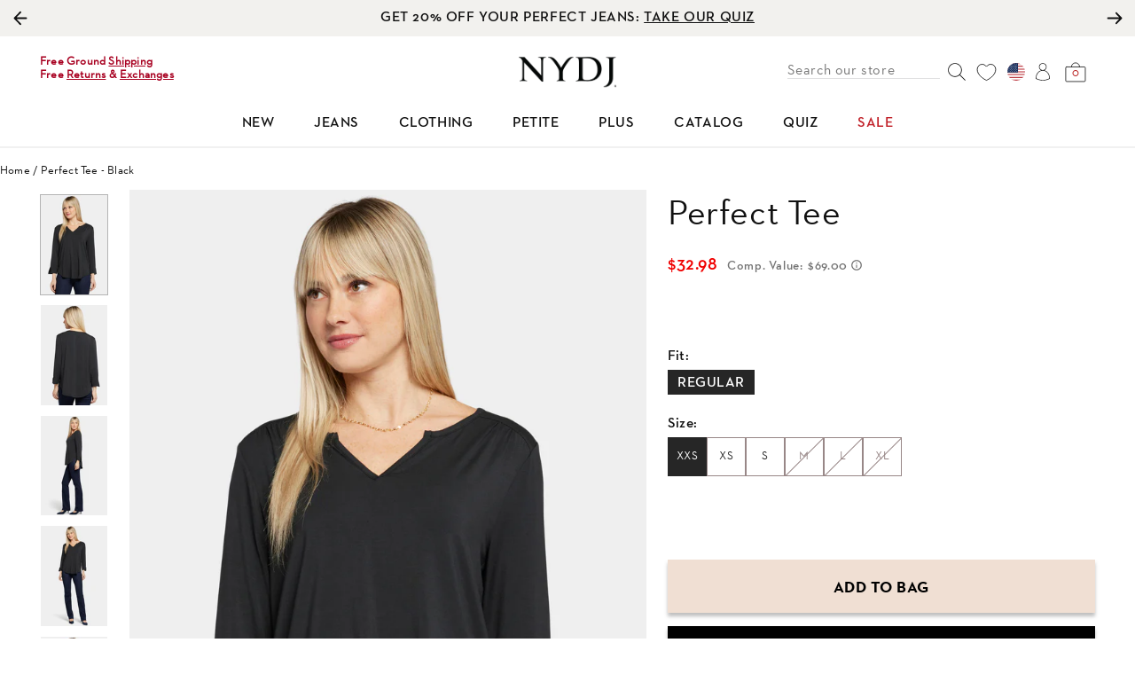

--- FILE ---
content_type: text/html; charset=utf-8
request_url: https://nydj.com/products/perfect-tee-black
body_size: 61943
content:
<!doctype html>
<html class="no-js no-focus-outline" lang="en">
  <head>
    

    <meta name="google-site-verification" content="9AGy1U9_ksWa3WlOL9HDg2s5TAJhtJyaMjDVjYIxNUQ">

    <!-- ReSci start (Inserted on: 2021-03-29 23:09:16 UTC) -->
    <!-- ReSci start (Inserted on: 2021-03-30 17:38:36 UTC -->
<script src="https://cdnjs.cloudflare.com/ajax/libs/blueimp-md5/2.10.0/js/md5.js"></script>
<script type="text/javascript">
    window._rsq = window._rsq || [];
    window._rsq.push(['_setSiteId', '1063']); // Your unique ReSci ID
    window._rsq.push(['_enableOnsite']);

    

    /*** Item View Event ***/
    
    
    window._rsq.push(['_addItem', {'id': '40265613672493'}]);
    

    
    

    /*** Cart View Event ***/
    

    /*** Search View Event ***/
    

    window._rsq.push(['_track']);
                                  /*** Email Capture Event ***/
  window.addEventListener('DOMContentLoaded', function(_rsq){
      if (document.querySelector("#contact_form")){
      document.getElementById("contact_form").addEventListener("submit", function(){
          // update the param within getELementById to the ID name of the email capture form
          var uEmail = document.getElementById('mail').value;
          // update the param getELementById to the ID name of the email input
          window._rsq.push(['_setUserEmail', uEmail]);
          window._rsq.push(['_setUserProperties', { 'record_id': md5(uEmail.toLowerCase()),'email':uEmail, 'registration_source':'footer'}]); // (Optional) You can pass any ReSci standard user data point
          window._rsq.push(['_setAction', 'email_entered']);
          window._rsq.push(['_track']);
      });
      }
  });

  /*** AJAX Add to Cart ***/
  window.addEventListener('DOMContentLoaded', function(_rsq){
    if(document.querySelector('.add-to-cart')){
      window.frames.document.getElementsByClassName('add-to-cart')[0].addEventListener("click", function(_rsq){
          // update the getElementById param to the ID name of the add to cart button
          window.setTimeout(_check_cart, 2000);
      });
    }
  });

  /*** AJAX Cart View ***/
  window.addEventListener('DOMContentLoaded', function(_rsq){
    if(document.querySelector('.header-cart')){
      window.frames.document.getElementsByClassName('header-cart')[0].addEventListener("click", function(_rsq){
      // update the getElementById param to the ID name of the show cart button or cart icon
      _rs_ajax.updateCart();
      });
    }
  });

  /*** FUNCTION FOR AJAX TRACKING ***/
  var _rs_ajax = {};
  _rs_ajax.updateCart = function() { //This is required for ajax cart views
      var request = new XMLHttpRequest();
      request.open('GET', '/cart.js', true);
      request.onload = function() {
          if (request.status >= 200 && request.status < 400) { // Success!
              var cart = JSON.parse(request.responseText);
              for(var i=0; i<cart.items.length; i++) {
                  var cartItem = cart.items[i];
                  var price = cartItem.price / 100;
                  _rsq.push(['_addItem', { 'id':cartItem.id.toString(), 'name':cartItem.title.toString(),'price':price.toFixed(2).toString() }]);
              }
              _rsq.push(['_setAction', 'shopping_cart']);
             _rsq.push(['_track']);
         }
      };
      request.onerror = function() {
         console.log("Shopify Cart JS Failed");
      };
      request.send();
  };

  function _check_cart() {
      var request = new XMLHttpRequest();
      request.open('GET', '/cart.js', true);
      request.onload = function() {
          if (request.status >= 200 && request.status < 400) { // Success!
              var cart = JSON.parse(request.responseText);
              for(var i=0; i<cart.items.length; i++){
                  var cartItem = cart.items[i];
                  var price = cartItem.price / 100;
                  _rsq.push(['_addItem', { 'id':cartItem.id.toString(), 'name':cartItem.title.toString(),'price':price.toFixed(2).toString() }]);
              }
              window._rsq.push(['_setAction', 'shopping_cart']);
              window._rsq.push(['_track']);
          }
       };
       request.onerror = function() {
          console.log("error");
       };
       request.send();
  }
  /*** END FUNCTION FOR AJAX TRACKING ***/

  /*** Shopify Registration Page Email Capture Event ***/
  window.addEventListener('DOMContentLoaded', function(_rsq){
    if(document.querySelector("#create_customer")){
      document.getElementById("create_customer").addEventListener("submit", function(){
          // update the param within getELementById to the ID name of the email capture form
          var uEmail = document.getElementById('Email').value;
          // update the param getELementById to the ID name of the email input
          window._rsq.push(['_setUserEmail', uEmail]);
          window._rsq.push(['_setUserProperties', { 'record_id': md5(uEmail.toLowerCase()),'email':uEmail, 'registration_source':'footer'}]); // (Optional) You can pass any ReSci standard user data point
          window._rsq.push(['_setAction', 'email_entered']);
          window._rsq.push(['_track']);
      });
    }
  });

  /*** Shopify Footer Email Capture Event ***/
  window.addEventListener('DOMContentLoaded', function(_rsq){
    if (document.querySelector("#contact_form")){
      document.getElementById("contact_form").addEventListener("submit", function(){
        // update the param within getELementById to the ID name of the email capture form
        var uEmail = document.getElementById('mail').value;
        // update the param getELementById to the ID name of the email input
        window._rsq.push(['_setUserEmail', uEmail]);
        window._rsq.push(['_setUserProperties', { 'record_id': md5(uEmail.toLowerCase()),'email':uEmail, 'registration_source':'footer'}]); // (Optional) You can pass any ReSci standard user data point
        window._rsq.push(['_setAction', 'email_entered']);
        window._rsq.push(['_track']);
      });
    }
  });



   function attachEmailEnterWave1255926() {
      console.log('inside attachEmailEnterWave!')
      console.log('Campaign 1255926')
      console.log('ending attachEmailEnterWave!')
      document.querySelector('#bx-element-1255926-VVc9P4C button').addEventListener("click", function(){
          console.log('Finally inside event listener 1255926')
          // update the param within getELementById to the ID name of the email capture form
          var uEmail = document.getElementById('bx-element-1255926-e3qARj2-input').value;
          console.log('uEmail popup 1= ',uEmail)
          // update the param getELementById to the ID name of the email input
          window._rsq.push(['_setUserEmail', uEmail]);
          window._rsq.push(['_setUserProperties', { 'record_id': md5(uEmail.toLowerCase()),'email':uEmail, 'registration_source':'WKND Popup'}]); // (Optional) You can pass any ReSci standard user data point
          window._rsq.push(['_setAction', 'email_entered']);
          window._rsq.push(['_track']);
      });
  }

   function attachEmailEnterWave1332488() {
      console.log('inside attachEmailEnterWave!')
      console.log('Campaign 1332488')
      console.log('ending attachEmailEnterWave!')
      document.querySelector('#bx-element-1332488-SOhOixL button').addEventListener("click", function(){
          // update the param within getELementById to the ID name of the email capture form
          var uEmail = document.getElementById('bx-element-1332488-rmI63Pl-input').value;
          // update the param getELementById to the ID name of the email input
          window._rsq.push(['_setUserEmail', uEmail]);
          window._rsq.push(['_setUserProperties', { 'record_id': md5(uEmail.toLowerCase()),'email':uEmail, 'registration_source':'WKND Popup'}]); // (Optional) You can pass any ReSci standard user data point
          window._rsq.push(['_setAction', 'email_entered']);
          window._rsq.push(['_track']);
      });
  }

  function waitForElementToDisplay(selector, callback, checkFrequencyInMs, timeoutInMs) {
    var startTimeInMs = Date.now();
    (function loopSearch() {
      if (document.querySelector(selector) != null) {
        setTimeout(callback(),2000)
        return;
      }
      else {
        setTimeout(function () {
          if (timeoutInMs && Date.now() - startTimeInMs > timeoutInMs)
            return;
          loopSearch();
        }, checkFrequencyInMs);
      }
    })();
  }
  waitForElementToDisplay("#bx-campaign-1255926",attachEmailEnterWave1255926,1000,60000);
  waitForElementToDisplay("#bx-campaign-1332488",attachEmailEnterWave1332488,1000,60000);


  /*** BounceX Popup 2 ***/
  // window.addEventListener('DOMContentLoaded', function(_rsq){
  //   	console.log('dom loaded bouncexpopup2')
  //     console.log(document.getElementById('bx-form-1332488-step-2'))
  //     document.getElementById('bx-form-1332488-step-2').addEventListener("submit", function(){
  //         console.log('inside event listnere bouncex2')
  //         // update the param within getELementById to the ID name of the email capture form
  //         var uEmail = document.getElementsByName('email')[1].value;
  //         console.log('uEmail popup 2= ',uEmail)
  //         // update the param getELementById to the ID name of the email input
  //         window._rsq.push(['_setUserEmail', uEmail]);
  //         window._rsq.push(['_setUserProperties', { 'record_id': md5(uEmail.toLowerCase()),'email':uEmail, 'registration_source':'footer'}]); // (Optional) You can pass any ReSci standard user data point
  //         window._rsq.push(['_setAction', 'email_entered']);
  //         window._rsq.push(['_track']);
  //     });
  // });

  /*** BounceX Popup 1 ***/
  // window.addEventListener('DOMContentLoaded', function(_rsq){
  //     console.log('dom loaded bouncexpopup1')
  //     console.log(document.getElementById('bx-form-1255926-step-1'))
  //     document.getElementById('bx-form-1255926-step-1').addEventListener("submit", function(){
  //         console.log('inside event listnere bouncex1')
  //         // update the param within getELementById to the ID name of the email capture form
  //         var uEmail = document.getElementsByName('email')[1].value;
  //         console.log('uEmail popup 1= ',uEmail)
  //         // update the param getELementById to the ID name of the email input
  //         window._rsq.push(['_setUserEmail', uEmail]);
  //         window._rsq.push(['_setUserProperties', { 'record_id': md5(uEmail.toLowerCase()),'email':uEmail, 'registration_source':'footer'}]); // (Optional) You can pass any ReSci standard user data point
  //         window._rsq.push(['_setAction', 'email_entered']);
  //         window._rsq.push(['_track']);
  //     });
  // });


    /*** ReSci Script ***/
    (function() {
      var rScix = document.createElement('script');
      rScix.type = 'text/javascript';
      rScix.async = true;
      rScix.src = ('https:' == document.location.protocol ? 'https://' : 'http://') + 'd1stxfv94hrhia.cloudfront.net/waves/v3/w.js';
      (document.getElementsByTagName('head')[0] || document.getElementsByTagName('body')[0]).appendChild(rScix);
    })();
</script>

<!-- START Digioh Fast Activation Javascript -->
<script async type="text/javascript" src="https://forms.nydj.com/w37htfhcq2/vendor/f6558434-8e64-41b2-9623-4fa07d66104d/lightbox_speed.js"></script>
<!-- END Digioh Fast Activation Javascript -->
<!-- ReSci end -->

    <!-- ReSci end -->

    <meta charset="utf-8">
    <meta http-equiv="X-UA-Compatible" content="IE=edge">
    <meta name="viewport" content="width=device-width, initial-scale=1, viewport-fit=cover">
    <meta name="theme-color" content="#111111">
    
    <script type="text/javascript" src="//script.crazyegg.com/pages/scripts/0096/3132.js" async="async"></script>
    <script>
      window.customer = null;
    </script>

    <script
      src="https://cdnjs.cloudflare.com/ajax/libs/jquery/3.5.1/jquery.min.js"
      integrity="sha512-bLT0Qm9VnAYZDflyKcBaQ2gg0hSYNQrJ8RilYldYQ1FxQYoCLtUjuuRuZo+fjqhx/qtq/1itJ0C2ejDxltZVFg=="
      crossorigin="anonymous"
    ></script>
    <link
      rel="stylesheet"
      href="https://cdnjs.cloudflare.com/ajax/libs/Swiper/6.8.4/swiper-bundle.min.css"
      integrity="sha512-aMup4I6BUl0dG4IBb0/f32270a5XP7H1xplAJ80uVKP6ejYCgZWcBudljdsointfHxn5o302Jbnq1FXsBaMuoQ=="
      crossorigin="anonymous"
      referrerpolicy="no-referrer"
    >
    <script
      src="https://cdnjs.cloudflare.com/ajax/libs/Swiper/6.8.4/swiper-bundle.min.js"
      integrity="sha512-BABFxitBmYt44N6n1NIJkGOsNaVaCs/GpaJwDktrfkWIBFnMD6p5l9m+Kc/4SLJSJ4mYf+cstX98NYrsG/M9ag=="
      crossorigin="anonymous"
      referrerpolicy="no-referrer"
    ></script>
    <link rel="canonical" href="https://nydj.com/products/perfect-tee-black">

    <link rel="preload" href="https://snapui.searchspring.io/95e3cd/bundle.js" as="script">

    
      <link rel="shortcut icon" href="//nydj.com/cdn/shop/files/N_icon_e9582dc7-c099-4f09-9f07-f4fdafee00bb_32x32.jpg?v=1755034082" type="image/png">
    

    <script>
      document.documentElement.className = document.documentElement.className.replace('no-js ', '');

      window.theme = {
        strings: {
          addToCart: "Add to Bag",
          soldOut: "Coming Soon!",
          unavailable: "Unavailable"
        },
        moneyFormat: "${{amount}}"
      };
    </script>

    <script>window.performance && window.performance.mark && window.performance.mark('shopify.content_for_header.start');</script><meta name="google-site-verification" content="H7Jb5y2b5FkencreQGn49wb5hl7NFFppqOIOWuPJ1C0">
<meta id="shopify-digital-wallet" name="shopify-digital-wallet" content="/33201324077/digital_wallets/dialog">
<meta name="shopify-checkout-api-token" content="4bfa7e19ea0399b91c358fd0e471210a">
<meta id="in-context-paypal-metadata" data-shop-id="33201324077" data-venmo-supported="true" data-environment="production" data-locale="en_US" data-paypal-v4="true" data-currency="USD">
<link rel="alternate" type="application/json+oembed" href="https://nydj.com/products/perfect-tee-black.oembed">
<script async="async" src="/checkouts/internal/preloads.js?locale=en-US"></script>
<link rel="preconnect" href="https://shop.app" crossorigin="anonymous">
<script async="async" src="https://shop.app/checkouts/internal/preloads.js?locale=en-US&shop_id=33201324077" crossorigin="anonymous"></script>
<script id="apple-pay-shop-capabilities" type="application/json">{"shopId":33201324077,"countryCode":"US","currencyCode":"USD","merchantCapabilities":["supports3DS"],"merchantId":"gid:\/\/shopify\/Shop\/33201324077","merchantName":"NYDJ Apparel","requiredBillingContactFields":["postalAddress","email","phone"],"requiredShippingContactFields":["postalAddress","email","phone"],"shippingType":"shipping","supportedNetworks":["visa","masterCard","amex","discover","elo","jcb"],"total":{"type":"pending","label":"NYDJ Apparel","amount":"1.00"},"shopifyPaymentsEnabled":true,"supportsSubscriptions":true}</script>
<script id="shopify-features" type="application/json">{"accessToken":"4bfa7e19ea0399b91c358fd0e471210a","betas":["rich-media-storefront-analytics"],"domain":"nydj.com","predictiveSearch":true,"shopId":33201324077,"locale":"en"}</script>
<script>var Shopify = Shopify || {};
Shopify.shop = "nydj-apparel.myshopify.com";
Shopify.locale = "en";
Shopify.currency = {"active":"USD","rate":"1.0"};
Shopify.country = "US";
Shopify.theme = {"name":"HP: 1\/20-1\/22 ","id":148405813293,"schema_name":"Starter theme","schema_version":"1.0.0","theme_store_id":null,"role":"main"};
Shopify.theme.handle = "null";
Shopify.theme.style = {"id":null,"handle":null};
Shopify.cdnHost = "nydj.com/cdn";
Shopify.routes = Shopify.routes || {};
Shopify.routes.root = "/";</script>
<script type="module">!function(o){(o.Shopify=o.Shopify||{}).modules=!0}(window);</script>
<script>!function(o){function n(){var o=[];function n(){o.push(Array.prototype.slice.apply(arguments))}return n.q=o,n}var t=o.Shopify=o.Shopify||{};t.loadFeatures=n(),t.autoloadFeatures=n()}(window);</script>
<script>
  window.ShopifyPay = window.ShopifyPay || {};
  window.ShopifyPay.apiHost = "shop.app\/pay";
  window.ShopifyPay.redirectState = null;
</script>
<script id="shop-js-analytics" type="application/json">{"pageType":"product"}</script>
<script defer="defer" async type="module" src="//nydj.com/cdn/shopifycloud/shop-js/modules/v2/client.init-shop-cart-sync_BApSsMSl.en.esm.js"></script>
<script defer="defer" async type="module" src="//nydj.com/cdn/shopifycloud/shop-js/modules/v2/chunk.common_CBoos6YZ.esm.js"></script>
<script type="module">
  await import("//nydj.com/cdn/shopifycloud/shop-js/modules/v2/client.init-shop-cart-sync_BApSsMSl.en.esm.js");
await import("//nydj.com/cdn/shopifycloud/shop-js/modules/v2/chunk.common_CBoos6YZ.esm.js");

  window.Shopify.SignInWithShop?.initShopCartSync?.({"fedCMEnabled":true,"windoidEnabled":true});

</script>
<script>
  window.Shopify = window.Shopify || {};
  if (!window.Shopify.featureAssets) window.Shopify.featureAssets = {};
  window.Shopify.featureAssets['shop-js'] = {"shop-cart-sync":["modules/v2/client.shop-cart-sync_DJczDl9f.en.esm.js","modules/v2/chunk.common_CBoos6YZ.esm.js"],"init-fed-cm":["modules/v2/client.init-fed-cm_BzwGC0Wi.en.esm.js","modules/v2/chunk.common_CBoos6YZ.esm.js"],"init-windoid":["modules/v2/client.init-windoid_BS26ThXS.en.esm.js","modules/v2/chunk.common_CBoos6YZ.esm.js"],"init-shop-email-lookup-coordinator":["modules/v2/client.init-shop-email-lookup-coordinator_DFwWcvrS.en.esm.js","modules/v2/chunk.common_CBoos6YZ.esm.js"],"shop-cash-offers":["modules/v2/client.shop-cash-offers_DthCPNIO.en.esm.js","modules/v2/chunk.common_CBoos6YZ.esm.js","modules/v2/chunk.modal_Bu1hFZFC.esm.js"],"shop-button":["modules/v2/client.shop-button_D_JX508o.en.esm.js","modules/v2/chunk.common_CBoos6YZ.esm.js"],"shop-toast-manager":["modules/v2/client.shop-toast-manager_tEhgP2F9.en.esm.js","modules/v2/chunk.common_CBoos6YZ.esm.js"],"avatar":["modules/v2/client.avatar_BTnouDA3.en.esm.js"],"pay-button":["modules/v2/client.pay-button_BuNmcIr_.en.esm.js","modules/v2/chunk.common_CBoos6YZ.esm.js"],"init-shop-cart-sync":["modules/v2/client.init-shop-cart-sync_BApSsMSl.en.esm.js","modules/v2/chunk.common_CBoos6YZ.esm.js"],"shop-login-button":["modules/v2/client.shop-login-button_DwLgFT0K.en.esm.js","modules/v2/chunk.common_CBoos6YZ.esm.js","modules/v2/chunk.modal_Bu1hFZFC.esm.js"],"init-customer-accounts-sign-up":["modules/v2/client.init-customer-accounts-sign-up_TlVCiykN.en.esm.js","modules/v2/client.shop-login-button_DwLgFT0K.en.esm.js","modules/v2/chunk.common_CBoos6YZ.esm.js","modules/v2/chunk.modal_Bu1hFZFC.esm.js"],"init-shop-for-new-customer-accounts":["modules/v2/client.init-shop-for-new-customer-accounts_DrjXSI53.en.esm.js","modules/v2/client.shop-login-button_DwLgFT0K.en.esm.js","modules/v2/chunk.common_CBoos6YZ.esm.js","modules/v2/chunk.modal_Bu1hFZFC.esm.js"],"init-customer-accounts":["modules/v2/client.init-customer-accounts_C0Oh2ljF.en.esm.js","modules/v2/client.shop-login-button_DwLgFT0K.en.esm.js","modules/v2/chunk.common_CBoos6YZ.esm.js","modules/v2/chunk.modal_Bu1hFZFC.esm.js"],"shop-follow-button":["modules/v2/client.shop-follow-button_C5D3XtBb.en.esm.js","modules/v2/chunk.common_CBoos6YZ.esm.js","modules/v2/chunk.modal_Bu1hFZFC.esm.js"],"checkout-modal":["modules/v2/client.checkout-modal_8TC_1FUY.en.esm.js","modules/v2/chunk.common_CBoos6YZ.esm.js","modules/v2/chunk.modal_Bu1hFZFC.esm.js"],"lead-capture":["modules/v2/client.lead-capture_D-pmUjp9.en.esm.js","modules/v2/chunk.common_CBoos6YZ.esm.js","modules/v2/chunk.modal_Bu1hFZFC.esm.js"],"shop-login":["modules/v2/client.shop-login_BmtnoEUo.en.esm.js","modules/v2/chunk.common_CBoos6YZ.esm.js","modules/v2/chunk.modal_Bu1hFZFC.esm.js"],"payment-terms":["modules/v2/client.payment-terms_BHOWV7U_.en.esm.js","modules/v2/chunk.common_CBoos6YZ.esm.js","modules/v2/chunk.modal_Bu1hFZFC.esm.js"]};
</script>
<script>(function() {
  var isLoaded = false;
  function asyncLoad() {
    if (isLoaded) return;
    isLoaded = true;
    var urls = ["https:\/\/static.klaviyo.com\/onsite\/js\/klaviyo.js?company_id=JbixVz\u0026shop=nydj-apparel.myshopify.com","https:\/\/static.klaviyo.com\/onsite\/js\/klaviyo.js?company_id=JbixVz\u0026shop=nydj-apparel.myshopify.com","https:\/\/str.rise-ai.com\/?shop=nydj-apparel.myshopify.com","https:\/\/strn.rise-ai.com\/?shop=nydj-apparel.myshopify.com","https:\/\/cdn-loyalty.yotpo.com\/loader\/v-vR1v_NkTDN3TQrvAe24g.js?shop=nydj-apparel.myshopify.com","https:\/\/script.crazyegg.com\/pages\/scripts\/0096\/3132.js?shop=nydj-apparel.myshopify.com","https:\/\/static.klaviyo.com\/onsite\/js\/klaviyo.js?company_id=R64UAf\u0026shop=nydj-apparel.myshopify.com","\/\/staticw2.yotpo.com\/NXNgLg5eGZXZk6RgIdsq7CZT9U9dtLLUVwfIUdLM\/widget.js?shop=nydj-apparel.myshopify.com","https:\/\/static.klaviyo.com\/onsite\/js\/klaviyo.js?company_id=JbixVz\u0026shop=nydj-apparel.myshopify.com","https:\/\/crossborder-integration.global-e.com\/resources\/js\/app?shop=nydj-apparel.myshopify.com","\/\/cdn.shopify.com\/proxy\/865c4aa2db7cbe933180bc14cad91168e8c49c23c6128141e2b26bf1a929e2c4\/web.global-e.com\/merchant\/storefrontattributes?merchantid=30000301\u0026shop=nydj-apparel.myshopify.com\u0026sp-cache-control=cHVibGljLCBtYXgtYWdlPTkwMA","https:\/\/cdn-widgetsrepository.yotpo.com\/v1\/loader\/NXNgLg5eGZXZk6RgIdsq7CZT9U9dtLLUVwfIUdLM?shop=nydj-apparel.myshopify.com","https:\/\/cdn.attn.tv\/nydj\/dtag.js?shop=nydj-apparel.myshopify.com","https:\/\/container.pepperjam.com\/3661938394.js?shop=nydj-apparel.myshopify.com"];
    for (var i = 0; i < urls.length; i++) {
      var s = document.createElement('script');
      s.type = 'text/javascript';
      s.async = true;
      s.src = urls[i];
      var x = document.getElementsByTagName('script')[0];
      x.parentNode.insertBefore(s, x);
    }
  };
  if(window.attachEvent) {
    window.attachEvent('onload', asyncLoad);
  } else {
    window.addEventListener('load', asyncLoad, false);
  }
})();</script>
<script id="__st">var __st={"a":33201324077,"offset":-28800,"reqid":"be5ab97f-4930-4442-a261-e499133d3bc7-1768932425","pageurl":"nydj.com\/products\/perfect-tee-black","u":"47e0a83b9664","p":"product","rtyp":"product","rid":6932746043437};</script>
<script>window.ShopifyPaypalV4VisibilityTracking = true;</script>
<script id="captcha-bootstrap">!function(){'use strict';const t='contact',e='account',n='new_comment',o=[[t,t],['blogs',n],['comments',n],[t,'customer']],c=[[e,'customer_login'],[e,'guest_login'],[e,'recover_customer_password'],[e,'create_customer']],r=t=>t.map((([t,e])=>`form[action*='/${t}']:not([data-nocaptcha='true']) input[name='form_type'][value='${e}']`)).join(','),a=t=>()=>t?[...document.querySelectorAll(t)].map((t=>t.form)):[];function s(){const t=[...o],e=r(t);return a(e)}const i='password',u='form_key',d=['recaptcha-v3-token','g-recaptcha-response','h-captcha-response',i],f=()=>{try{return window.sessionStorage}catch{return}},m='__shopify_v',_=t=>t.elements[u];function p(t,e,n=!1){try{const o=window.sessionStorage,c=JSON.parse(o.getItem(e)),{data:r}=function(t){const{data:e,action:n}=t;return t[m]||n?{data:e,action:n}:{data:t,action:n}}(c);for(const[e,n]of Object.entries(r))t.elements[e]&&(t.elements[e].value=n);n&&o.removeItem(e)}catch(o){console.error('form repopulation failed',{error:o})}}const l='form_type',E='cptcha';function T(t){t.dataset[E]=!0}const w=window,h=w.document,L='Shopify',v='ce_forms',y='captcha';let A=!1;((t,e)=>{const n=(g='f06e6c50-85a8-45c8-87d0-21a2b65856fe',I='https://cdn.shopify.com/shopifycloud/storefront-forms-hcaptcha/ce_storefront_forms_captcha_hcaptcha.v1.5.2.iife.js',D={infoText:'Protected by hCaptcha',privacyText:'Privacy',termsText:'Terms'},(t,e,n)=>{const o=w[L][v],c=o.bindForm;if(c)return c(t,g,e,D).then(n);var r;o.q.push([[t,g,e,D],n]),r=I,A||(h.body.append(Object.assign(h.createElement('script'),{id:'captcha-provider',async:!0,src:r})),A=!0)});var g,I,D;w[L]=w[L]||{},w[L][v]=w[L][v]||{},w[L][v].q=[],w[L][y]=w[L][y]||{},w[L][y].protect=function(t,e){n(t,void 0,e),T(t)},Object.freeze(w[L][y]),function(t,e,n,w,h,L){const[v,y,A,g]=function(t,e,n){const i=e?o:[],u=t?c:[],d=[...i,...u],f=r(d),m=r(i),_=r(d.filter((([t,e])=>n.includes(e))));return[a(f),a(m),a(_),s()]}(w,h,L),I=t=>{const e=t.target;return e instanceof HTMLFormElement?e:e&&e.form},D=t=>v().includes(t);t.addEventListener('submit',(t=>{const e=I(t);if(!e)return;const n=D(e)&&!e.dataset.hcaptchaBound&&!e.dataset.recaptchaBound,o=_(e),c=g().includes(e)&&(!o||!o.value);(n||c)&&t.preventDefault(),c&&!n&&(function(t){try{if(!f())return;!function(t){const e=f();if(!e)return;const n=_(t);if(!n)return;const o=n.value;o&&e.removeItem(o)}(t);const e=Array.from(Array(32),(()=>Math.random().toString(36)[2])).join('');!function(t,e){_(t)||t.append(Object.assign(document.createElement('input'),{type:'hidden',name:u})),t.elements[u].value=e}(t,e),function(t,e){const n=f();if(!n)return;const o=[...t.querySelectorAll(`input[type='${i}']`)].map((({name:t})=>t)),c=[...d,...o],r={};for(const[a,s]of new FormData(t).entries())c.includes(a)||(r[a]=s);n.setItem(e,JSON.stringify({[m]:1,action:t.action,data:r}))}(t,e)}catch(e){console.error('failed to persist form',e)}}(e),e.submit())}));const S=(t,e)=>{t&&!t.dataset[E]&&(n(t,e.some((e=>e===t))),T(t))};for(const o of['focusin','change'])t.addEventListener(o,(t=>{const e=I(t);D(e)&&S(e,y())}));const B=e.get('form_key'),M=e.get(l),P=B&&M;t.addEventListener('DOMContentLoaded',(()=>{const t=y();if(P)for(const e of t)e.elements[l].value===M&&p(e,B);[...new Set([...A(),...v().filter((t=>'true'===t.dataset.shopifyCaptcha))])].forEach((e=>S(e,t)))}))}(h,new URLSearchParams(w.location.search),n,t,e,['guest_login'])})(!1,!0)}();</script>
<script integrity="sha256-4kQ18oKyAcykRKYeNunJcIwy7WH5gtpwJnB7kiuLZ1E=" data-source-attribution="shopify.loadfeatures" defer="defer" src="//nydj.com/cdn/shopifycloud/storefront/assets/storefront/load_feature-a0a9edcb.js" crossorigin="anonymous"></script>
<script crossorigin="anonymous" defer="defer" src="//nydj.com/cdn/shopifycloud/storefront/assets/shopify_pay/storefront-65b4c6d7.js?v=20250812"></script>
<script data-source-attribution="shopify.dynamic_checkout.dynamic.init">var Shopify=Shopify||{};Shopify.PaymentButton=Shopify.PaymentButton||{isStorefrontPortableWallets:!0,init:function(){window.Shopify.PaymentButton.init=function(){};var t=document.createElement("script");t.src="https://nydj.com/cdn/shopifycloud/portable-wallets/latest/portable-wallets.en.js",t.type="module",document.head.appendChild(t)}};
</script>
<script data-source-attribution="shopify.dynamic_checkout.buyer_consent">
  function portableWalletsHideBuyerConsent(e){var t=document.getElementById("shopify-buyer-consent"),n=document.getElementById("shopify-subscription-policy-button");t&&n&&(t.classList.add("hidden"),t.setAttribute("aria-hidden","true"),n.removeEventListener("click",e))}function portableWalletsShowBuyerConsent(e){var t=document.getElementById("shopify-buyer-consent"),n=document.getElementById("shopify-subscription-policy-button");t&&n&&(t.classList.remove("hidden"),t.removeAttribute("aria-hidden"),n.addEventListener("click",e))}window.Shopify?.PaymentButton&&(window.Shopify.PaymentButton.hideBuyerConsent=portableWalletsHideBuyerConsent,window.Shopify.PaymentButton.showBuyerConsent=portableWalletsShowBuyerConsent);
</script>
<script>
  function portableWalletsCleanup(e){e&&e.src&&console.error("Failed to load portable wallets script "+e.src);var t=document.querySelectorAll("shopify-accelerated-checkout .shopify-payment-button__skeleton, shopify-accelerated-checkout-cart .wallet-cart-button__skeleton"),e=document.getElementById("shopify-buyer-consent");for(let e=0;e<t.length;e++)t[e].remove();e&&e.remove()}function portableWalletsNotLoadedAsModule(e){e instanceof ErrorEvent&&"string"==typeof e.message&&e.message.includes("import.meta")&&"string"==typeof e.filename&&e.filename.includes("portable-wallets")&&(window.removeEventListener("error",portableWalletsNotLoadedAsModule),window.Shopify.PaymentButton.failedToLoad=e,"loading"===document.readyState?document.addEventListener("DOMContentLoaded",window.Shopify.PaymentButton.init):window.Shopify.PaymentButton.init())}window.addEventListener("error",portableWalletsNotLoadedAsModule);
</script>

<script type="module" src="https://nydj.com/cdn/shopifycloud/portable-wallets/latest/portable-wallets.en.js" onError="portableWalletsCleanup(this)" crossorigin="anonymous"></script>
<script nomodule>
  document.addEventListener("DOMContentLoaded", portableWalletsCleanup);
</script>

<script id='scb4127' type='text/javascript' async='' src='https://nydj.com/cdn/shopifycloud/privacy-banner/storefront-banner.js'></script><link id="shopify-accelerated-checkout-styles" rel="stylesheet" media="screen" href="https://nydj.com/cdn/shopifycloud/portable-wallets/latest/accelerated-checkout-backwards-compat.css" crossorigin="anonymous">
<style id="shopify-accelerated-checkout-cart">
        #shopify-buyer-consent {
  margin-top: 1em;
  display: inline-block;
  width: 100%;
}

#shopify-buyer-consent.hidden {
  display: none;
}

#shopify-subscription-policy-button {
  background: none;
  border: none;
  padding: 0;
  text-decoration: underline;
  font-size: inherit;
  cursor: pointer;
}

#shopify-subscription-policy-button::before {
  box-shadow: none;
}

      </style>

<script>window.performance && window.performance.mark && window.performance.mark('shopify.content_for_header.end');</script>
    <script type="text/javascript">
    var Tipo = Tipo || {};
    Tipo.Booking = Tipo.Booking || {};
    Tipo.Booking.appUrl = 'https://booking.tipo.io';
    Tipo.Booking.shop = {
      id: 18253,
      url : 'nydj-apparel.myshopify.com',
      domain : 'nydj.com',
      settings : "{\"general\":{\"hide_add_to_cart\":\"2\",\"hide_buy_now\":\"2\",\"redirect_url\":null,\"allow_bring_more\":false,\"confirm_to\":\"checkout\",\"time_format\":\"12h\",\"multipleEmployees\":\"1\",\"multipleLocations\":\"1\",\"formatDate\":\"YYYY-MM-DD\",\"formatDateServe\":\"Y-m-d\",\"formatDateTime\":\"YYYY-MM-DD hh:mm a\",\"formatTime\":\"hh:mm a\",\"weekStart\":\"1\"},\"booking\":{\"text_price_color\":\"#d75254\",\"timeBlock\":\"fixed\",\"stepping\":\"60\",\"font\":\"Arial\",\"primary_color\":\"#4a4a4a\",\"cancel_button\":\"#d0021b\",\"text_color\":\"#111111\",\"calender_background_color\":\"#ffffff\",\"calender_text_color\":\"#000000\",\"day_off_color\":\"#a3a3a3\",\"time_slot_color\":\"#8e8e95\",\"time_slot_color_hover\":\"#d75254\",\"selected_time_slot_color\":\"#ffd153\",\"background_color_calendar\":\"#2b3360\",\"background_image\":\"604c02095f82c_1615593993.jpg\",\"selected_day_color\":\"#d75254\",\"time_slot_color_selected\":\"#ffd153\",\"background_color_box_message_time_slot_no_available\":\"#e9e9e9\",\"text_color_text_box_message_time_slot_no_available\":\"#424242\",\"time_slot_no_available_color\":\"#a3a3a3\",\"sortProduct\":{\"type\":1,\"sortProductAuto\":\"asc\",\"sortProductManually\":[\"6543588982829\"]},\"statusDefault\":\"2\"},\"translation\":{\"languageDatepicker\":\"en-US\",\"customDatePickerDays\":\"Sunday, Monday, Tuesday, Wednesday, Thursday, Friday, Saturday\",\"customDatePickerDaysShort\":\"Sun, Mon, Tue, Wed, Thu, Fri, Sat\",\"customDatePickerDaysMin\":\"Su, Mo, Tu, We, Th, Fr, Sa\",\"customDatePickerMonths\":\"January, February, March, April, May, June, July, August, September, October, November, December\",\"customDatePickerMonthsShort\":\"Jan, Feb, Mar, Apr, May, Jun, Jul, Aug, Sep, Oct, Nov, Dec\",\"widget\":{\"default\":{\"please_select\":\"Please select service\",\"training\":\"Training\",\"trainer\":\"Trainer\",\"bringing_anyone\":\"Bringing anyone with you?\",\"num_of_additional\":\"Number of Additional People\",\"date_and_time\":\"Pick date & time\",\"continue\":\"Continue\",\"total_price\":\"Total Price\",\"confirm\":\"Confirm\",\"cancel\":\"Cancel\",\"thank_you\":\"Thank you! Your booking is completed\",\"date\":\"Date\",\"time\":\"Time\",\"datetime\":\"Date Time\",\"duration\":\"Duration\",\"location\":\"Location\",\"first_name\":\"First name\",\"last_name\":\"Last name\",\"phone\":\"Phone\",\"email\":\"Email\",\"address\":\"Address\",\"address_2\":\"Address 2\",\"status\":\"Status\",\"country\":\"Country\",\"full_name\":\"Fullname\",\"product\":\"Service\",\"product_placeholder\":\"Select your service\",\"variant\":\"Variant\",\"variant_placeholder\":\"Select your variant\",\"location_placeholder\":\"Select a location\",\"employee\":\"Employee\",\"employee_placeholder\":\"Select an employee\",\"quantity\":\"Quantity\",\"back\":\"Back\",\"payment\":\"Payment\",\"you_can_only_bring\":\"You can only bring {number} people\",\"not_available\":\"Selected service is currently not available.\",\"no_employee\":\"No employee\",\"no_location\":\"No location\",\"is_required\":\"This field is required.\",\"valid_phone_number\":\"Please enter a valid phone number.\",\"valid_email\":\"Please enter a valid email.\",\"time_slot_no_available\":\"This slot is no longer available\",\"price\":\"Price\",\"export_file_isc\":\"Export to file isc\",\"confirm_free_booking_successfully\":\"Thank for your booking. We will get back to you shortly.\",\"confirm_free_booking_unsuccessfully\":\"Whoops, looks like something went wrong.\",\"duration_unit\":\"minutes\"}}},\"integrate\":{\"zapier\":{\"cretaeOrUpdateUrl\":null,\"deleteUrl\":null}},\"free_form\":{\"first_name\":{\"enable\":true,\"label\":\"First name\",\"required\":true},\"last_name\":{\"enable\":true,\"label\":\"Last name\",\"required\":true},\"phone_number\":{\"enable\":false,\"label\":\"Phone number\",\"required\":true},\"email\":{\"label\":\"Email\",\"required\":true,\"enable\":true}}}",
      locale: 'en',
      plan : {"id":7,"version":"2","plan":"FREE","feature":"{\"employee\":1,\"product\":1,\"location\":1,\"extraFieldSet\":false,\"hideBrand\":false,\"trialDay\":\"0\",\"trialDayOld\":\"0\",\"priceOld\":\"0\"}","price":"0.00","type":"month","status":1,"created_at":null,"updated_at":null}
    };
    Tipo.Booking.locale = "en";
    Tipo.Booking.countryCode = ['us'];
    
      Tipo.Booking.product = {"id":6932746043437,"title":"Perfect Tee - Black","handle":"perfect-tee-black","description":"Here at NYDJ we call it the Perfect Tee because it is! Boho-inspired with a tunic neckline, this wear-with-anything tee is softened with pintucks at the shoulder, a shaped hemline and a relaxed fit. Features three-quarter-length sleeves.","published_at":"2023-09-13T14:48:32-07:00","created_at":"2022-02-03T17:06:49-08:00","vendor":"NYDJ Apparel","type":"MLER3988-858","tags":["2022-02-03","20FALL","25FALL","alsoin_Plus:WLER3988_858","alsoin_Plus:WLER3988_858|Regular:WLER3988_858","BF2025PREVIEW","Black","blouse_shirt_tee","BOOFAVES","byoo","categories_Clothing","color_Black","colorCode_858","CUSTOMER25","DENIMSALE","EXCLUDE0605","EXCLUDE0620","EXCLUDE1002","EXCLUDED0124","FALLFAVES","FF2023","FFSALE","HALFOFF","JEANS25","JEANTIME","LABORDAY23","LOVENYDJ","MD042425","milo_25SELECT","milo_25SELECT0125","milo_BLACKFRIDAY22","milo_BMSM22","milo_chicessential","milo_cozylegging","milo_DENIM1209","milo_FF2022","milo_FS012523","milo_SEMISALE23","milo_SPRING25OFF","milo_SPRINGTIME30","milo_SUPERBOWLTEXT","milo_UNFREEZE0202","MLER3988","NEWJEANS","NEWMD111424","Out of stock","price_sale","promoall","SALETIME","season_242U0","SEMIANNUAL","size_L","size_M","size_S","size_XL","size_XS","size_XXS","sizeGroup_Missy","SPRING2025","SPRINGBEST","SPRINGJEANS","styleNumber_MLER3988","SUMMER50","SWEET","topfit_Long Sleeve","topfit_Tee","topfit_Tops","VDAY25","WHATFUN","WINTER25","YGroup_MLER3988"],"price":3298,"price_min":3298,"price_max":3298,"available":true,"price_varies":false,"compare_at_price":6900,"compare_at_price_min":6900,"compare_at_price_max":6900,"compare_at_price_varies":false,"variants":[{"id":40265613672493,"title":"XXS","option1":"XXS","option2":null,"option3":null,"sku":"194477096342","requires_shipping":true,"taxable":true,"featured_image":null,"available":true,"name":"Perfect Tee - Black - XXS","public_title":"XXS","options":["XXS"],"price":3298,"weight":454,"compare_at_price":6900,"inventory_management":"shopify","barcode":"","requires_selling_plan":false,"selling_plan_allocations":[],"quantity_rule":{"min":1,"max":null,"increment":1}},{"id":40265613705261,"title":"XS","option1":"XS","option2":null,"option3":null,"sku":"194477096359","requires_shipping":true,"taxable":true,"featured_image":null,"available":true,"name":"Perfect Tee - Black - XS","public_title":"XS","options":["XS"],"price":3298,"weight":454,"compare_at_price":6900,"inventory_management":"shopify","barcode":"","requires_selling_plan":false,"selling_plan_allocations":[],"quantity_rule":{"min":1,"max":null,"increment":1}},{"id":40265613738029,"title":"S","option1":"S","option2":null,"option3":null,"sku":"194477096366","requires_shipping":true,"taxable":true,"featured_image":null,"available":true,"name":"Perfect Tee - Black - S","public_title":"S","options":["S"],"price":3298,"weight":454,"compare_at_price":6900,"inventory_management":"shopify","barcode":"","requires_selling_plan":false,"selling_plan_allocations":[],"quantity_rule":{"min":1,"max":null,"increment":1}},{"id":40265613770797,"title":"M","option1":"M","option2":null,"option3":null,"sku":"194477096373","requires_shipping":true,"taxable":true,"featured_image":null,"available":false,"name":"Perfect Tee - Black - M","public_title":"M","options":["M"],"price":3298,"weight":454,"compare_at_price":6900,"inventory_management":"shopify","barcode":"","requires_selling_plan":false,"selling_plan_allocations":[],"quantity_rule":{"min":1,"max":null,"increment":1}},{"id":40265613803565,"title":"L","option1":"L","option2":null,"option3":null,"sku":"194477096380","requires_shipping":true,"taxable":true,"featured_image":null,"available":false,"name":"Perfect Tee - Black - L","public_title":"L","options":["L"],"price":3298,"weight":454,"compare_at_price":6900,"inventory_management":"shopify","barcode":"","requires_selling_plan":false,"selling_plan_allocations":[],"quantity_rule":{"min":1,"max":null,"increment":1}},{"id":40265613836333,"title":"XL","option1":"XL","option2":null,"option3":null,"sku":"194477096397","requires_shipping":true,"taxable":true,"featured_image":null,"available":false,"name":"Perfect Tee - Black - XL","public_title":"XL","options":["XL"],"price":3298,"weight":454,"compare_at_price":6900,"inventory_management":"shopify","barcode":"","requires_selling_plan":false,"selling_plan_allocations":[],"quantity_rule":{"min":1,"max":null,"increment":1}}],"images":["\/\/nydj.com\/cdn\/shop\/files\/MLER3988_BLACK_858_1_1.jpg?v=1748898673","\/\/nydj.com\/cdn\/shop\/files\/MLER3988_BLACK_858_2_1.jpg?v=1748898673","\/\/nydj.com\/cdn\/shop\/files\/MLER3988_BLACK_858_3_1.jpg?v=1748898673","\/\/nydj.com\/cdn\/shop\/files\/MLER3988_BLACK_858_5_1.jpg?v=1748898673","\/\/nydj.com\/cdn\/shop\/files\/MLER3988_BLACK_858_4_1.jpg?v=1748898673","\/\/nydj.com\/cdn\/shop\/files\/MLER3988_BLACK_858_6_1.jpg?v=1748898673","\/\/nydj.com\/cdn\/shop\/files\/MLER3988_858_DPA.jpg?v=1748898673"],"featured_image":"\/\/nydj.com\/cdn\/shop\/files\/MLER3988_BLACK_858_1_1.jpg?v=1748898673","options":["Size"],"media":[{"alt":null,"id":27350961225773,"position":1,"preview_image":{"aspect_ratio":0.667,"height":5400,"width":3600,"src":"\/\/nydj.com\/cdn\/shop\/files\/MLER3988_BLACK_858_1_1.jpg?v=1748898673"},"aspect_ratio":0.667,"height":5400,"media_type":"image","src":"\/\/nydj.com\/cdn\/shop\/files\/MLER3988_BLACK_858_1_1.jpg?v=1748898673","width":3600},{"alt":null,"id":27350961291309,"position":2,"preview_image":{"aspect_ratio":0.667,"height":5400,"width":3600,"src":"\/\/nydj.com\/cdn\/shop\/files\/MLER3988_BLACK_858_2_1.jpg?v=1748898673"},"aspect_ratio":0.667,"height":5400,"media_type":"image","src":"\/\/nydj.com\/cdn\/shop\/files\/MLER3988_BLACK_858_2_1.jpg?v=1748898673","width":3600},{"alt":null,"id":27350961258541,"position":3,"preview_image":{"aspect_ratio":0.667,"height":5400,"width":3600,"src":"\/\/nydj.com\/cdn\/shop\/files\/MLER3988_BLACK_858_3_1.jpg?v=1748898673"},"aspect_ratio":0.667,"height":5400,"media_type":"image","src":"\/\/nydj.com\/cdn\/shop\/files\/MLER3988_BLACK_858_3_1.jpg?v=1748898673","width":3600},{"alt":null,"id":27350961356845,"position":4,"preview_image":{"aspect_ratio":0.667,"height":5400,"width":3600,"src":"\/\/nydj.com\/cdn\/shop\/files\/MLER3988_BLACK_858_5_1.jpg?v=1748898673"},"aspect_ratio":0.667,"height":5400,"media_type":"image","src":"\/\/nydj.com\/cdn\/shop\/files\/MLER3988_BLACK_858_5_1.jpg?v=1748898673","width":3600},{"alt":null,"id":27350961324077,"position":5,"preview_image":{"aspect_ratio":0.667,"height":5400,"width":3600,"src":"\/\/nydj.com\/cdn\/shop\/files\/MLER3988_BLACK_858_4_1.jpg?v=1748898673"},"aspect_ratio":0.667,"height":5400,"media_type":"image","src":"\/\/nydj.com\/cdn\/shop\/files\/MLER3988_BLACK_858_4_1.jpg?v=1748898673","width":3600},{"alt":null,"id":27350961193005,"position":6,"preview_image":{"aspect_ratio":0.667,"height":5400,"width":3600,"src":"\/\/nydj.com\/cdn\/shop\/files\/MLER3988_BLACK_858_6_1.jpg?v=1748898673"},"aspect_ratio":0.667,"height":5400,"media_type":"image","src":"\/\/nydj.com\/cdn\/shop\/files\/MLER3988_BLACK_858_6_1.jpg?v=1748898673","width":3600},{"alt":":hidden","id":27347328073773,"position":7,"preview_image":{"aspect_ratio":1.0,"height":1500,"width":1500,"src":"\/\/nydj.com\/cdn\/shop\/files\/MLER3988_858_DPA.jpg?v=1748898673"},"aspect_ratio":1.0,"height":1500,"media_type":"image","src":"\/\/nydj.com\/cdn\/shop\/files\/MLER3988_858_DPA.jpg?v=1748898673","width":1500}],"requires_selling_plan":false,"selling_plan_groups":[],"content":"Here at NYDJ we call it the Perfect Tee because it is! Boho-inspired with a tunic neckline, this wear-with-anything tee is softened with pintucks at the shoulder, a shaped hemline and a relaxed fit. Features three-quarter-length sleeves."};
      Tipo.Booking.product.options = [{"name":"Size","position":1,"values":["XXS","XS","S","M","L","XL"]}];
      
        Tipo.Booking.product.variants[0].inventory_management = 'shopify';
        Tipo.Booking.product.variants[0].inventory_quantity = 23;
        Tipo.Booking.product.variants[0].inventory_policy = 'deny';
      
        Tipo.Booking.product.variants[1].inventory_management = 'shopify';
        Tipo.Booking.product.variants[1].inventory_quantity = 28;
        Tipo.Booking.product.variants[1].inventory_policy = 'deny';
      
        Tipo.Booking.product.variants[2].inventory_management = 'shopify';
        Tipo.Booking.product.variants[2].inventory_quantity = 1;
        Tipo.Booking.product.variants[2].inventory_policy = 'deny';
      
        Tipo.Booking.product.variants[3].inventory_management = 'shopify';
        Tipo.Booking.product.variants[3].inventory_quantity = -2;
        Tipo.Booking.product.variants[3].inventory_policy = 'deny';
      
        Tipo.Booking.product.variants[4].inventory_management = 'shopify';
        Tipo.Booking.product.variants[4].inventory_quantity = -2;
        Tipo.Booking.product.variants[4].inventory_policy = 'deny';
      
        Tipo.Booking.product.variants[5].inventory_management = 'shopify';
        Tipo.Booking.product.variants[5].inventory_quantity = -2;
        Tipo.Booking.product.variants[5].inventory_policy = 'deny';
      
    

    

    Tipo.Booking.settings = {"general":{"hide_add_to_cart":"2","hide_buy_now":"2","redirect_url":null,"allow_bring_more":false,"confirm_to":"checkout","time_format":"12h","multipleEmployees":"1","multipleLocations":"1","formatDate":"YYYY-MM-DD","formatDateServe":"Y-m-d","formatDateTime":"YYYY-MM-DD hh:mm a","formatTime":"hh:mm a","weekStart":"1"},"booking":{"text_price_color":"#d75254","timeBlock":"fixed","stepping":"60","font":"Arial","primary_color":"#4a4a4a","cancel_button":"#d0021b","text_color":"#111111","calender_background_color":"#ffffff","calender_text_color":"#000000","day_off_color":"#a3a3a3","time_slot_color":"#8e8e95","time_slot_color_hover":"#d75254","selected_time_slot_color":"#ffd153","background_color_calendar":"#2b3360","background_image":"604c02095f82c_1615593993.jpg","selected_day_color":"#d75254","time_slot_color_selected":"#ffd153","background_color_box_message_time_slot_no_available":"#e9e9e9","text_color_text_box_message_time_slot_no_available":"#424242","time_slot_no_available_color":"#a3a3a3","sortProduct":{"type":1,"sortProductAuto":"asc","sortProductManually":["6543588982829"]},"statusDefault":"2"},"translation":{"languageDatepicker":"en-US","customDatePickerDays":"Sunday, Monday, Tuesday, Wednesday, Thursday, Friday, Saturday","customDatePickerDaysShort":"Sun, Mon, Tue, Wed, Thu, Fri, Sat","customDatePickerDaysMin":"Su, Mo, Tu, We, Th, Fr, Sa","customDatePickerMonths":"January, February, March, April, May, June, July, August, September, October, November, December","customDatePickerMonthsShort":"Jan, Feb, Mar, Apr, May, Jun, Jul, Aug, Sep, Oct, Nov, Dec","widget":{"default":{"please_select":"Please select service","training":"Training","trainer":"Trainer","bringing_anyone":"Bringing anyone with you?","num_of_additional":"Number of Additional People","date_and_time":"Pick date & time","continue":"Continue","total_price":"Total Price","confirm":"Confirm","cancel":"Cancel","thank_you":"Thank you! Your booking is completed","date":"Date","time":"Time","datetime":"Date Time","duration":"Duration","location":"Location","first_name":"First name","last_name":"Last name","phone":"Phone","email":"Email","address":"Address","address_2":"Address 2","status":"Status","country":"Country","full_name":"Fullname","product":"Service","product_placeholder":"Select your service","variant":"Variant","variant_placeholder":"Select your variant","location_placeholder":"Select a location","employee":"Employee","employee_placeholder":"Select an employee","quantity":"Quantity","back":"Back","payment":"Payment","you_can_only_bring":"You can only bring {number} people","not_available":"Selected service is currently not available.","no_employee":"No employee","no_location":"No location","is_required":"This field is required.","valid_phone_number":"Please enter a valid phone number.","valid_email":"Please enter a valid email.","time_slot_no_available":"This slot is no longer available","price":"Price","export_file_isc":"Export to file isc","confirm_free_booking_successfully":"Thank for your booking. We will get back to you shortly.","confirm_free_booking_unsuccessfully":"Whoops, looks like something went wrong.","duration_unit":"minutes"}}},"free_form":{"first_name":{"enable":true,"label":"First name","required":true},"last_name":{"enable":true,"label":"Last name","required":true},"phone_number":{"enable":false,"label":"Phone number","required":true},"email":{"label":"Email","required":true,"enable":true}},"languageDatepicker":{"days":["Sunday","Monday","Tuesday","Wednesday","Thursday","Friday","Saturday"],"daysShort":["Sun","Mon","Tue","Wed","Thu","Fri","Sat"],"daysMin":["Su","Mo","Tu","We","Th","Fr","Sa"],"months":["January","February","March","April","May","June","July","August","September","October","November","December"],"monthsShort":["Jan","Feb","Mar","Apr","May","Jun","Jul","Aug","Sep","Oct","Nov","Dec"]}}
  Tipo.Booking.page = {
    type : 'product'
  };
  Tipo.Booking.money_format = '${{amount}}';
  Tipo.Booking.timezone = {
    shop : 'America/Los_Angeles',
    server : 'UTC'
  }
  Tipo.Booking.configs = {
    products : [{"id":"6543588982829","title":"Book a Stylist","handle":"book-a-stylist","capacity":{"type":"product","rule":"5"},"extra_filed_set_id":null,"note":"Treat yourself and book a one-hour virtual styling appointment with one of our in-store personal shoppers.","is_free":1,"available_time_basis":"product","duration":{"type":"product","rule":"15"},"location_ids":[21903],"employee_ids":[]}],
    locations : [{"id":21903,"name":"Default location","employee_ids":[]}],
    employees : []
  };
  Tipo.Booking.trans = Tipo.Booking.settings.translation.widget[Tipo.Booking.locale] || Tipo.Booking.settings.translation.widget.default
</script>
<style>
  .tpb-booking-form *{
    font-family: Arial;
  }
  .tpb-booking-form .copyright{
    display: none;
  }
  .tpb-booking-form .tpb-box .tpb-form-control .tpb-text-price{
    color: #d75254;
  }
  .tpb-booking-form .tpb-box .tpb-form-control label,
  .tpb-booking-form .tpb-box .tpb-form-control #tpb-message-bring_qty,
  .tpb-booking-form .tpb-box .tpb-form-control .ss-single-selected,
  .tpb-booking-form .tpb-box .tpb-form-control #tpb-productTitle-input,
  .tpb-booking-form .tpb-box .extra-fields .element,
  .tpb-booking-form .tpb-box .extra-fields .element label,
  .tpb-booking-form .tpb-box .extra-fields .element input,
  .tpb-booking-form .tpb-box .extra-fields .element textarea,
  .tpb-booking-form .tpb-box .extra-fields .element select,
  .tpb-booking-form .tpb-box .label,
  .tpb-booking-form .tpb-box .booking-info{
    color: #111111;
  }
  .tpb-booking-form .tpb-box .content .step1 {
    background-image: url('https://cdn.shopify.com/s/files/1/0332/0132/4077/t/2/assets/tipo.booking.img-background.604c02095f82c_1615593993.jpg');
  }
  .tpb-booking-form .tpb-box .content .step1 .inner-step h5{
    color: #111111;
  }
  .tpb-message_not-available,
  .tpb-message_not-available .dismiss svg {
    color: #111111;
  }
  .tpb-box .action .continue-button,
  .tpb-box .action .confirm-button,
  .tpb-box .action .confirm-button.loading .spinner{
    background-color: #4a4a4a;
  }
  .tpb-box .action .back-button{
    color: #111111;
  }
  .tpb-form-control.price p {
    color: #111111;
  }

  /* Next Step */
  .tpb-box .content .step2{
    background: #ffffff;
  }
  .tpb-box .content .confirm .product-info .title,
  .tpb-box .content .confirm .booking-info,
  .tpb-box .content .confirm .booking-info label
  .tpb-box .content .confirm .extra-fields .element *,
  .tpb-box .content .confirm .extra-fields .element .ss-single-selected,
  .tpb-box .content .confirm .extra-fields .tpb-radio-group,
  .tpb-box .content .confirm .extra-fields .tpb-radio-group [type="radio"]:not(:checked) + label,
  .tpb-box .content .confirm .subtotal > .g-row ,
  .success_message_when_free_booking,
  .tpb-wrapper-btnExport,
  .tpb-wrapper-btnExport .tpb-btnExport .tpb-btnExport-title .tpb-btnExport-title_text,
  .infoBooking,
  .infoBooking label,
  .confirmBookingFree_action,
  .confirmBookingFree_action a div span,
  {
    color: #111111;
  }
  .tpb-box .content .confirm .extra-fields .tpb-checkbox .ctx:hover span:first-child
  .tpb-box .content .confirm .extra-fields .tpb-checkbox .inp-box:checked + .ctx span:first-child
  {
    border-color: #111111;
  }
  .tpb-box .content .confirm .extra-fields .tpb-radio-group [type="radio"]:checked + label:after,
  .tpb-box .content .confirm .extra-fields .tpb-checkbox .inp-box:checked + .ctx span:first-child{
    background: #111111;
  }
  .tpb-box .content .confirm .subtotal > .g-row .value{
    color: #4a4a4a;
  }
  .tpb-datepicker .datepicker-panel > ul > li {
    color: #000000;
  }
  .tpb-datepicker .datepicker-panel > ul > li:hover{
    background: #d75254;
  }
  .tpb-datepicker .datepicker-panel > ul > li.disabled{
    color: #a3a3a3;
  }
  .tpb-datepicker .datepicker-panel > ul > li.picked{
    background: #d75254;
  }
  .tpb-timepicker .radiobtn{
    color: #000000;
  }
  .tpb-timepicker .radiobtn .tooltip{
    background-color: #e9e9e9;
    color: #424242;
  }
  .tpb-timepicker .radiobtn label{
    background: #8e8e95;
    color: #000000;
  }
  .tpb-timepicker .radiobtn label:hover {
    background: #d75254;
  }
  .tpb-timepicker .radiobtn label.disabled {
    background: #a3a3a3;
  }
  .tpb-timepicker .radiobtn input[type="radio"]:checked + label,
  .tpb-timepicker .radiobtn input[type="checkbox"]:checked + label {
    background: #ffd153;
  }

  /* History */
  #tpb-history-booking * {
    font-family: Arial;
  }
  #tpb-history-booking .tpb-table tr th{
    color: #111111;
  }
  #tpb-history-booking .copyright {
    display: none;
  }
</style>
<script src='//nydj.com/cdn/shop/t/1599/assets/tipo.booking.index.js?v=158687053226153876011768881991' defer ></script>

    
<script type="text/javascript">
    !function(e){if(!window.pintrk){window.pintrk=function()
    {window.pintrk.queue.push(Array.prototype.slice.call(arguments))};var
    n=window.pintrk;n.queue=[],n.version="3.0";var
    t=document.createElement("script");t.async=!0,t.src=e;var
    r=document.getElementsByTagName("script")[0];r.parentNode.insertBefore(t,r)}}
    ("https://s.pinimg.com/ct/core.js"); 
    
    pintrk('load','2612610716590', { em: '', });
    pintrk('page');
    </script> 
    <link rel="shortcut icon" href="//nydj.com/cdn/shop/files/N_icon_e9582dc7-c099-4f09-9f07-f4fdafee00bb_32x32.jpg?v=1755034082" type="image/png">

  <title>
  Perfect Tee  - Black Black | NYDJ
  </title>


    <meta name="description" content="Shop the Perfect Tee  in Black Black at NYDJ. Enjoy Free Shipping & Returns on all orders.">
  

    


<meta property="og:site_name" content="NYDJ Apparel">
<meta property="og:url" content="https://nydj.com/products/perfect-tee-black">
<meta property="og:title" content="Perfect Tee - Black">
<meta property="og:type" content="product">
<meta property="og:description" content="Here at NYDJ we call it the Perfect Tee because it is! Boho-inspired with a tunic neckline, this wear-with-anything tee is softened with pintucks at the shoulder, a shaped hemline and a relaxed fit. Features three-quarter-length sleeves."><meta property="product:availability" content="instock">
  <meta property="product:price:amount" content="32.98">
  <meta property="product:price:currency" content="USD"><meta property="og:image" content="http://nydj.com/cdn/shop/files/MLER3988_BLACK_858_1_1.jpg?v=1748898673">
      <meta property="og:image:secure_url" content="https://nydj.com/cdn/shop/files/MLER3988_BLACK_858_1_1.jpg?v=1748898673">
      <meta property="og:image:width" content="3600">
      <meta property="og:image:height" content="5400">
      <meta property="og:image:alt" content="Perfect Tee - Black"><meta property="og:image" content="http://nydj.com/cdn/shop/files/MLER3988_BLACK_858_2_1.jpg?v=1748898673">
      <meta property="og:image:secure_url" content="https://nydj.com/cdn/shop/files/MLER3988_BLACK_858_2_1.jpg?v=1748898673">
      <meta property="og:image:width" content="3600">
      <meta property="og:image:height" content="5400">
      <meta property="og:image:alt" content="Perfect Tee - Black"><meta property="og:image" content="http://nydj.com/cdn/shop/files/MLER3988_BLACK_858_3_1.jpg?v=1748898673">
      <meta property="og:image:secure_url" content="https://nydj.com/cdn/shop/files/MLER3988_BLACK_858_3_1.jpg?v=1748898673">
      <meta property="og:image:width" content="3600">
      <meta property="og:image:height" content="5400">
      <meta property="og:image:alt" content="Perfect Tee - Black">

<meta name="twitter:site" content="@">
<meta name="twitter:card" content="summary_large_image">
<meta name="twitter:title" content="Perfect Tee - Black">
<meta name="twitter:description" content="Here at NYDJ we call it the Perfect Tee because it is! Boho-inspired with a tunic neckline, this wear-with-anything tee is softened with pintucks at the shoulder, a shaped hemline and a relaxed fit. Features three-quarter-length sleeves.">

    

<link rel="stylesheet" type="text/css" href="//cdn.jsdelivr.net/npm/slick-carousel@1.8.1/slick/slick.css"/>
<link rel="stylesheet" href="https://cdnjs.cloudflare.com/ajax/libs/slick-carousel/1.9.0/slick-theme.css">




<link rel="preload" as="style" href="//nydj.com/cdn/shop/t/1599/assets/style.min.css?v=67066116131312175221768881991">
<link href="//nydj.com/cdn/shop/t/1599/assets/style.min.css?v=67066116131312175221768881991" rel="stylesheet" type="text/css" media="all" />


	
	
	<link rel="preload" as="style" href="//nydj.com/cdn/shop/t/1599/assets/template-product.min.css?v=48555416284200326241768881991">
	<link href="//nydj.com/cdn/shop/t/1599/assets/template-product.min.css?v=48555416284200326241768881991" rel="stylesheet" type="text/css" media="all" />


<link href="//nydj.com/cdn/shop/t/1599/assets/product-card-quickadd-ss.css?v=60207951515376247961768881991" rel="stylesheet" type="text/css" media="all" />


    







<script>
    try {
        if (window.Shopify.Checkout.step === 'thank_you') {
            window.purchaseObject = {
                id: '',
                affiliation: 'NYDJ Apparel',
                revenue: '',
                tax: '',
                shipping: '',
                tenderType: '',
                coupon: ''
            };
        }
    } catch (e) {}

    const pageData = {
        title : `Perfect Tee - Black`,
        pageType : 'product',
        path : '/products/perfect-tee-black',
        description : 'Here at NYDJ we call it the Perfect Tee because it is! Boho-inspired with a tunic neckline, this wear-with-anything tee is softened with pintucks at the shoulder, a shaped hemline and a relaxed fit. Features three-quarter-length sleeves.',
        currency : 'USD',
        items : [{
            "id": "6932746043437",
            "name": "MLER3988 - Perfect Tee - 858",
            "brand" : "NYDJ Apparel",
            "variant": "XXS",
            "position": 1,
            "category": "",
            "price": "32.98"
            }],
        checkoutType: 'guest',
        email: ''
    };
</script><script type="application/json" data-quickview-product>
        {
            "items": [{
            "id": "6932746043437",
            "name": "MLER3988 - Perfect Tee - 858",
            "brand" : "NYDJ Apparel",
            "variant": "XXS",
            "position": 1,
            "category": "",
            "price": "32.98"
            }]
        }
    </script> 

 
 




<script src="//nydj.com/cdn/shop/t/1599/assets/scripts.min.js?v=82059456778948753321768881991" type="text/javascript"></script>







<script type="text/javascript" src="//cdn.jsdelivr.net/npm/slick-carousel@1.8.1/slick/slick.min.js"></script>

<script src="//nydj.com/cdn/shop/t/1599/assets/product-card-quickadd-ss-script.js?v=136739848380995987651768881991" type="text/javascript"></script>

    


<script type="text/javascript">
    (function e(){var e=document.createElement("script");e.type="text/javascript",e.async=true,e.src="//staticw2.yotpo.com/NXNgLg5eGZXZk6RgIdsq7CZT9U9dtLLUVwfIUdLM/widget.js";var t=document.getElementsByTagName("script")[0];t.parentNode.insertBefore(e,t)})();
</script>

  <script src="https://cdn.attn.tv/nydj/dtag.js"></script>


<!-- Start WKND tag. Deploy at the beginning of document head. -->
<script>
    (function(d) {
        var e = d.createElement('script');
        e.src = d.location.protocol + '//tag.wknd.ai/829/i.js';
        e.async = true;
        d.getElementsByTagName("head")[0].appendChild(e);
    }(document));
</script>
<!-- End WKND tag -->
    <link href="//nydj.com/cdn/shop/t/1599/assets/updates.css?v=116586770343370377571768881991" rel="stylesheet" type="text/css" media="all">

    <script src="https://cdn-widgetsrepository.yotpo.com/v1/loader/v-vR1v_NkTDN3TQrvAe24g" async></script>
    

    <script src="//nydj.com/cdn/shop/t/1599/assets/bss-file-configdata.js?v=19453381437224918031768881991" type="text/javascript"></script><script>
              if (typeof BSS_PL == 'undefined') {
                  var BSS_PL = {};
              }
              
              var bssPlApiServer = "https://product-labels-pro.bsscommerce.com";
              BSS_PL.customerTags = 'null';
              BSS_PL.configData = configDatas;
              BSS_PL.storeId = 12541;
              BSS_PL.currentPlan = "false";
              BSS_PL.storeIdCustomOld = "10678";
              BSS_PL.storeIdOldWIthPriority = "12200";
              BSS_PL.apiServerProduction = "https://product-labels-pro.bsscommerce.com";
              
              </script>
          <style>
.homepage-slideshow .slick-slide .bss_pl_img {
    visibility: hidden !important;
}
</style><script>function fixBugForStores($, BSS_PL, parent, page, htmlLabel) { return false;}</script>
    

    
      

<script src="https://snapui.searchspring.io/95e3cd/bundle.js" id="searchspring-context" defer>
	
		template = "product";
	 
    
      format = "${{amount}} ";
    
  
</script>
    
    
    
    
      <script data-trueFit>
        ;(function (r, e, o) {
          var w = window,
            d = document,
            t,
            s,
            x
          w.tfcapi = t =
            w.tfcapi ||
            function () {
              t.q = t.q || []
              t.q.push(arguments)
            }
          t('init', { storeKey: r, environment: e, ...o })
          x = d.getElementsByTagName('script')[0]
          s = d.createElement('script')
          s.type = 'text/javascript'
          s.async = true
          s.crossorigin = 'anonymous'
          s.src = 'https://cdn.truefitcorp.com/fitrec/global/js/tf-integration.js?storeKey=' + r
          x.parentNode.insertBefore(s, x)
        })('nda', 'prod')
      </script>
    

    

    

    

<link rel="stylesheet" type="text/css" href="https://crossborder-integration.global-e.com/resources/css/30000301/US"/>
<script>
    GLBE_PARAMS = {
        appUrl: "https://crossborder-integration.global-e.com/",
        pixelUrl: "https://utils.global-e.com",
        pixelEnabled: true,
        geAppUrl: "https://web.global-e.com/",
        env: "Production",
        geCDNUrl: "https://webservices.global-e.com/",
        apiUrl: "https://api.global-e.com/",
        emi: "ttrf0",
        mid: "30000301",
        hiddenElements: ".ge-hide,.afterpay-paragraph,form[action='https://payments.amazon.com/checkout/signin']",
        countryCode: "US",
        countryName: "United States",
        currencyCode: "USD",
        currencyName: "United States Dollar",
        locale: "en",
        operatedCountries: ["AD","AE","AG","AI","AL","AM","AO","AR","AU","AW","AZ","BA","BB","BD","BF","BH","BI","BJ","BL","BM","BN","BO","BR","BS","BW","BZ","CA","CG","CH","CI","CK","CL","CM","CN","CO","CR","CV","CW","DJ","DM","DO","DZ","EC","EG","ET","FJ","FK","FO","GA","GB","GD","GE","GF","GG","GH","GI","GL","GM","GN","GP","GQ","GT","GW","GY","HK","HN","HT","ID","IL","IM","IN","IS","JE","JM","JO","JP","KE","KG","KH","KI","KM","KN","KR","KW","KY","KZ","LA","LB","LC","LI","LK","LR","LS","MA","MD","ME","MF","MG","MK","MN","MO","MQ","MR","MS","MU","MV","MW","MX","MY","MZ","NA","NC","NG","NI","NO","NP","NR","NU","NZ","OM","PA","PE","PF","PG","PH","PK","PY","QA","RE","RS","RW","SA","SB","SC","SG","SH","SL","SM","SN","SR","ST","SV","SX","SZ","TC","TD","TG","TH","TL","TM","TN","TO","TR","TT","TV","TW","TZ","UG","UY","UZ","VA","VC","VE","VG","VN","VU","WF","YT","ZA","ZM","ZW"],
        allowedCountries: [{ code: 'AL', name: 'Albania' }, { code: 'DZ', name: 'Algeria' }, { code: 'AD', name: 'Andorra' }, { code: 'AO', name: 'Angola' }, { code: 'AI', name: 'Anguilla' }, { code: 'AG', name: 'Antigua &amp; Barbuda' }, { code: 'AR', name: 'Argentina' }, { code: 'AM', name: 'Armenia' }, { code: 'AW', name: 'Aruba' }, { code: 'AU', name: 'Australia' }, { code: 'AT', name: 'Austria' }, { code: 'AZ', name: 'Azerbaijan' }, { code: 'BS', name: 'Bahamas' }, { code: 'BH', name: 'Bahrain' }, { code: 'BD', name: 'Bangladesh' }, { code: 'BB', name: 'Barbados' }, { code: 'BE', name: 'Belgium' }, { code: 'BZ', name: 'Belize' }, { code: 'BJ', name: 'Benin' }, { code: 'BM', name: 'Bermuda' }, { code: 'BO', name: 'Bolivia' }, { code: 'BA', name: 'Bosnia &amp; Herzegovina' }, { code: 'BW', name: 'Botswana' }, { code: 'BR', name: 'Brazil' }, { code: 'VG', name: 'British Virgin Islands' }, { code: 'BN', name: 'Brunei' }, { code: 'BG', name: 'Bulgaria' }, { code: 'BF', name: 'Burkina Faso' }, { code: 'BI', name: 'Burundi' }, { code: 'KH', name: 'Cambodia' }, { code: 'CM', name: 'Cameroon' }, { code: 'CA', name: 'Canada' }, { code: 'CV', name: 'Cape Verde' }, { code: 'KY', name: 'Cayman Islands' }, { code: 'TD', name: 'Chad' }, { code: 'CL', name: 'Chile' }, { code: 'CN', name: 'China' }, { code: 'CO', name: 'Colombia' }, { code: 'KM', name: 'Comoros' }, { code: 'CG', name: 'Congo - Brazzaville' }, { code: 'CK', name: 'Cook Islands' }, { code: 'CR', name: 'Costa Rica' }, { code: 'CI', name: 'Côte d’Ivoire' }, { code: 'HR', name: 'Croatia' }, { code: 'CW', name: 'Curaçao' }, { code: 'CY', name: 'Cyprus' }, { code: 'CZ', name: 'Czechia' }, { code: 'DK', name: 'Denmark' }, { code: 'DJ', name: 'Djibouti' }, { code: 'DM', name: 'Dominica' }, { code: 'DO', name: 'Dominican Republic' }, { code: 'EC', name: 'Ecuador' }, { code: 'EG', name: 'Egypt' }, { code: 'SV', name: 'El Salvador' }, { code: 'GQ', name: 'Equatorial Guinea' }, { code: 'EE', name: 'Estonia' }, { code: 'SZ', name: 'Eswatini' }, { code: 'ET', name: 'Ethiopia' }, { code: 'FK', name: 'Falkland Islands' }, { code: 'FO', name: 'Faroe Islands' }, { code: 'FJ', name: 'Fiji' }, { code: 'FI', name: 'Finland' }, { code: 'FR', name: 'France' }, { code: 'GF', name: 'French Guiana' }, { code: 'PF', name: 'French Polynesia' }, { code: 'GA', name: 'Gabon' }, { code: 'GM', name: 'Gambia' }, { code: 'GE', name: 'Georgia' }, { code: 'DE', name: 'Germany' }, { code: 'GH', name: 'Ghana' }, { code: 'GI', name: 'Gibraltar' }, { code: 'GR', name: 'Greece' }, { code: 'GL', name: 'Greenland' }, { code: 'GD', name: 'Grenada' }, { code: 'GP', name: 'Guadeloupe' }, { code: 'GT', name: 'Guatemala' }, { code: 'GG', name: 'Guernsey' }, { code: 'GN', name: 'Guinea' }, { code: 'GW', name: 'Guinea-Bissau' }, { code: 'GY', name: 'Guyana' }, { code: 'HT', name: 'Haiti' }, { code: 'HN', name: 'Honduras' }, { code: 'HK', name: 'Hong Kong SAR' }, { code: 'HU', name: 'Hungary' }, { code: 'IS', name: 'Iceland' }, { code: 'IN', name: 'India' }, { code: 'ID', name: 'Indonesia' }, { code: 'IE', name: 'Ireland' }, { code: 'IM', name: 'Isle of Man' }, { code: 'IL', name: 'Israel' }, { code: 'IT', name: 'Italy' }, { code: 'JM', name: 'Jamaica' }, { code: 'JP', name: 'Japan' }, { code: 'JE', name: 'Jersey' }, { code: 'JO', name: 'Jordan' }, { code: 'KZ', name: 'Kazakhstan' }, { code: 'KE', name: 'Kenya' }, { code: 'KI', name: 'Kiribati' }, { code: 'KW', name: 'Kuwait' }, { code: 'KG', name: 'Kyrgyzstan' }, { code: 'LA', name: 'Laos' }, { code: 'LV', name: 'Latvia' }, { code: 'LB', name: 'Lebanon' }, { code: 'LS', name: 'Lesotho' }, { code: 'LR', name: 'Liberia' }, { code: 'LI', name: 'Liechtenstein' }, { code: 'LT', name: 'Lithuania' }, { code: 'LU', name: 'Luxembourg' }, { code: 'MO', name: 'Macao SAR' }, { code: 'MG', name: 'Madagascar' }, { code: 'MW', name: 'Malawi' }, { code: 'MY', name: 'Malaysia' }, { code: 'MV', name: 'Maldives' }, { code: 'MT', name: 'Malta' }, { code: 'MQ', name: 'Martinique' }, { code: 'MR', name: 'Mauritania' }, { code: 'MU', name: 'Mauritius' }, { code: 'YT', name: 'Mayotte' }, { code: 'MX', name: 'Mexico' }, { code: 'MD', name: 'Moldova' }, { code: 'MC', name: 'Monaco' }, { code: 'MN', name: 'Mongolia' }, { code: 'ME', name: 'Montenegro' }, { code: 'MS', name: 'Montserrat' }, { code: 'MA', name: 'Morocco' }, { code: 'MZ', name: 'Mozambique' }, { code: 'NA', name: 'Namibia' }, { code: 'NR', name: 'Nauru' }, { code: 'NP', name: 'Nepal' }, { code: 'NL', name: 'Netherlands' }, { code: 'NC', name: 'New Caledonia' }, { code: 'NZ', name: 'New Zealand' }, { code: 'NI', name: 'Nicaragua' }, { code: 'NG', name: 'Nigeria' }, { code: 'NU', name: 'Niue' }, { code: 'MK', name: 'North Macedonia' }, { code: 'NO', name: 'Norway' }, { code: 'OM', name: 'Oman' }, { code: 'PK', name: 'Pakistan' }, { code: 'PA', name: 'Panama' }, { code: 'PG', name: 'Papua New Guinea' }, { code: 'PY', name: 'Paraguay' }, { code: 'PE', name: 'Peru' }, { code: 'PH', name: 'Philippines' }, { code: 'PL', name: 'Poland' }, { code: 'PT', name: 'Portugal' }, { code: 'QA', name: 'Qatar' }, { code: 'RE', name: 'Réunion' }, { code: 'RO', name: 'Romania' }, { code: 'RW', name: 'Rwanda' }, { code: 'SM', name: 'San Marino' }, { code: 'ST', name: 'São Tomé &amp; Príncipe' }, { code: 'SA', name: 'Saudi Arabia' }, { code: 'SN', name: 'Senegal' }, { code: 'RS', name: 'Serbia' }, { code: 'SC', name: 'Seychelles' }, { code: 'SL', name: 'Sierra Leone' }, { code: 'SG', name: 'Singapore' }, { code: 'SX', name: 'Sint Maarten' }, { code: 'SK', name: 'Slovakia' }, { code: 'SI', name: 'Slovenia' }, { code: 'SB', name: 'Solomon Islands' }, { code: 'ZA', name: 'South Africa' }, { code: 'KR', name: 'South Korea' }, { code: 'ES', name: 'Spain' }, { code: 'LK', name: 'Sri Lanka' }, { code: 'BL', name: 'St. Barthélemy' }, { code: 'SH', name: 'St. Helena' }, { code: 'KN', name: 'St. Kitts &amp; Nevis' }, { code: 'LC', name: 'St. Lucia' }, { code: 'MF', name: 'St. Martin' }, { code: 'VC', name: 'St. Vincent &amp; Grenadines' }, { code: 'SR', name: 'Suriname' }, { code: 'SE', name: 'Sweden' }, { code: 'CH', name: 'Switzerland' }, { code: 'TW', name: 'Taiwan' }, { code: 'TZ', name: 'Tanzania' }, { code: 'TH', name: 'Thailand' }, { code: 'TL', name: 'Timor-Leste' }, { code: 'TG', name: 'Togo' }, { code: 'TO', name: 'Tonga' }, { code: 'TT', name: 'Trinidad &amp; Tobago' }, { code: 'TN', name: 'Tunisia' }, { code: 'TM', name: 'Turkmenistan' }, { code: 'TC', name: 'Turks &amp; Caicos Islands' }, { code: 'TV', name: 'Tuvalu' }, { code: 'UG', name: 'Uganda' }, { code: 'AE', name: 'United Arab Emirates' }, { code: 'GB', name: 'United Kingdom' }, { code: 'US', name: 'United States' }, { code: 'UY', name: 'Uruguay' }, { code: 'UZ', name: 'Uzbekistan' }, { code: 'VU', name: 'Vanuatu' }, { code: 'VA', name: 'Vatican City' }, { code: 'VE', name: 'Venezuela' }, { code: 'VN', name: 'Vietnam' }, { code: 'WF', name: 'Wallis &amp; Futuna' }, { code: 'ZM', name: 'Zambia' }, { code: 'ZW', name: 'Zimbabwe' }, ],
        c1Enabled:"False",
        siteId: "7ce243a1e1a2",
        isTokenEnabled: "true",
};
</script>


    <!-- Start VWO Async SmartCode -->
<link rel="preconnect" href="https://dev.visualwebsiteoptimizer.com" />
<script type='text/javascript' id='vwoCode'>
window._vwo_code || (function() {
var account_id=191795,
version=2.1,
settings_tolerance=2000,
hide_element='body',
hide_element_style = 'opacity:0 !important;filter:alpha(opacity=0) !important;background:none !important',
/* DO NOT EDIT BELOW THIS LINE */
f=false,w=window,d=document,v=d.querySelector('#vwoCode'),cK='_vwo_'+account_id+'_settings',cc={};try{var c=JSON.parse(localStorage.getItem('_vwo_'+account_id+'_config'));cc=c&&typeof c==='object'?c:{}}catch(e){}var stT=cc.stT==='session'?w.sessionStorage:w.localStorage;code={use_existing_jquery:function(){return typeof use_existing_jquery!=='undefined'?use_existing_jquery:undefined},library_tolerance:function(){return typeof library_tolerance!=='undefined'?library_tolerance:undefined},settings_tolerance:function(){return cc.sT||settings_tolerance},hide_element_style:function(){return'{'+(cc.hES||hide_element_style)+'}'},hide_element:function(){if(performance.getEntriesByName('first-contentful-paint')[0]){return''}return typeof cc.hE==='string'?cc.hE:hide_element},getVersion:function(){return version},finish:function(e){if(!f){f=true;var t=d.getElementById('_vis_opt_path_hides');if(t)t.parentNode.removeChild(t);if(e)(new Image).src='https://dev.visualwebsiteoptimizer.com/ee.gif?a='+account_id+e}},finished:function(){return f},addScript:function(e){var t=d.createElement('script');t.type='text/javascript';if(e.src){t.src=e.src}else{t.text=e.text}d.getElementsByTagName('head')[0].appendChild(t)},load:function(e,t){var i=this.getSettings(),n=d.createElement('script'),r=this;t=t||{};if(i){n.textContent=i;d.getElementsByTagName('head')[0].appendChild(n);if(!w.VWO||VWO.caE){stT.removeItem(cK);r.load(e)}}else{var o=new XMLHttpRequest;o.open('GET',e,true);o.withCredentials=!t.dSC;o.responseType=t.responseType||'text';o.onload=function(){if(t.onloadCb){return t.onloadCb(o,e)}if(o.status===200){_vwo_code.addScript({text:o.responseText})}else{_vwo_code.finish('&e=loading_failure:'+e)}};o.onerror=function(){if(t.onerrorCb){return t.onerrorCb(e)}_vwo_code.finish('&e=loading_failure:'+e)};o.send()}},getSettings:function(){try{var e=stT.getItem(cK);if(!e){return}e=JSON.parse(e);if(Date.now()>e.e){stT.removeItem(cK);return}return e.s}catch(e){return}},init:function(){if(d.URL.indexOf('__vwo_disable__')>-1)return;var e=this.settings_tolerance();w._vwo_settings_timer=setTimeout(function(){_vwo_code.finish();stT.removeItem(cK)},e);var t;if(this.hide_element()!=='body'){t=d.createElement('style');var i=this.hide_element(),n=i?i+this.hide_element_style():'',r=d.getElementsByTagName('head')[0];t.setAttribute('id','_vis_opt_path_hides');v&&t.setAttribute('nonce',v.nonce);t.setAttribute('type','text/css');if(t.styleSheet)t.styleSheet.cssText=n;else t.appendChild(d.createTextNode(n));r.appendChild(t)}else{t=d.getElementsByTagName('head')[0];var n=d.createElement('div');n.style.cssText='z-index: 2147483647 !important;position: fixed !important;left: 0 !important;top: 0 !important;width: 100% !important;height: 100% !important;background: white !important;';n.setAttribute('id','_vis_opt_path_hides');n.classList.add('_vis_hide_layer');t.parentNode.insertBefore(n,t.nextSibling)}var o='https://dev.visualwebsiteoptimizer.com/j.php?a='+account_id+'&u='+encodeURIComponent(d.URL)+'&vn='+version;if(w.location.search.indexOf('_vwo_xhr')!==-1){this.addScript({src:o})}else{this.load(o+'&x=true')}}};w._vwo_code=code;code.init();})();
</script>
<!-- End VWO Async SmartCode -->
    <script>
    window.addEventListener("klaviyoForms", function(e) {
        if (e.detail.type == 'submit') {
           
            Shopify.analytics.publish("klaviyo_form_submit", { form_id: e.detail.formId});
        }
    });
</script>
    <script src="//nydj.com/cdn/shop/t/1599/assets/navigation-tracking.js?v=125088191417479331291768881991" defer></script>
    <script src="//nydj.com/cdn/shop/t/1599/assets/cc-video.js?v=23041750737941560881768881991" defer></script>

    <script src="https://cdn.alby.com/apps/launcher/embed.js?brandId=1382aa0d-bbe2-4942-b398-fc8245d5d7d1"></script><!-- BEGIN app block: shopify://apps/attentive/blocks/attn-tag/8df62c72-8fe4-407e-a5b3-72132be30a0d --><script type="text/javascript" src="https://igdcv.nydj.com/providers/atLabel/load" onerror=" var fallbackScript = document.createElement('script'); fallbackScript.src = 'https://cdn.attn.tv/nydj/dtag.js'; document.head.appendChild(fallbackScript);" data-source="loaded?source=app-embed" defer="defer"></script>


<!-- END app block --><!-- BEGIN app block: shopify://apps/unveild-nydj/blocks/unveild-app-embed/0199ee86-46a5-73b3-95e5-cbde60080350 --><script>
  window.UnveildDL = window.UnveildDL || {};

  /* Page-aware context */
  window.UnveildDL.context = {
    pageType: "product",

    /* Product context only on product pages */
    product: {"id":6932746043437,"title":"Perfect Tee - Black","handle":"perfect-tee-black","description":"Here at NYDJ we call it the Perfect Tee because it is! Boho-inspired with a tunic neckline, this wear-with-anything tee is softened with pintucks at the shoulder, a shaped hemline and a relaxed fit. Features three-quarter-length sleeves.","published_at":"2023-09-13T14:48:32-07:00","created_at":"2022-02-03T17:06:49-08:00","vendor":"NYDJ Apparel","type":"MLER3988-858","tags":["2022-02-03","20FALL","25FALL","alsoin_Plus:WLER3988_858","alsoin_Plus:WLER3988_858|Regular:WLER3988_858","BF2025PREVIEW","Black","blouse_shirt_tee","BOOFAVES","byoo","categories_Clothing","color_Black","colorCode_858","CUSTOMER25","DENIMSALE","EXCLUDE0605","EXCLUDE0620","EXCLUDE1002","EXCLUDED0124","FALLFAVES","FF2023","FFSALE","HALFOFF","JEANS25","JEANTIME","LABORDAY23","LOVENYDJ","MD042425","milo_25SELECT","milo_25SELECT0125","milo_BLACKFRIDAY22","milo_BMSM22","milo_chicessential","milo_cozylegging","milo_DENIM1209","milo_FF2022","milo_FS012523","milo_SEMISALE23","milo_SPRING25OFF","milo_SPRINGTIME30","milo_SUPERBOWLTEXT","milo_UNFREEZE0202","MLER3988","NEWJEANS","NEWMD111424","Out of stock","price_sale","promoall","SALETIME","season_242U0","SEMIANNUAL","size_L","size_M","size_S","size_XL","size_XS","size_XXS","sizeGroup_Missy","SPRING2025","SPRINGBEST","SPRINGJEANS","styleNumber_MLER3988","SUMMER50","SWEET","topfit_Long Sleeve","topfit_Tee","topfit_Tops","VDAY25","WHATFUN","WINTER25","YGroup_MLER3988"],"price":3298,"price_min":3298,"price_max":3298,"available":true,"price_varies":false,"compare_at_price":6900,"compare_at_price_min":6900,"compare_at_price_max":6900,"compare_at_price_varies":false,"variants":[{"id":40265613672493,"title":"XXS","option1":"XXS","option2":null,"option3":null,"sku":"194477096342","requires_shipping":true,"taxable":true,"featured_image":null,"available":true,"name":"Perfect Tee - Black - XXS","public_title":"XXS","options":["XXS"],"price":3298,"weight":454,"compare_at_price":6900,"inventory_management":"shopify","barcode":"","requires_selling_plan":false,"selling_plan_allocations":[],"quantity_rule":{"min":1,"max":null,"increment":1}},{"id":40265613705261,"title":"XS","option1":"XS","option2":null,"option3":null,"sku":"194477096359","requires_shipping":true,"taxable":true,"featured_image":null,"available":true,"name":"Perfect Tee - Black - XS","public_title":"XS","options":["XS"],"price":3298,"weight":454,"compare_at_price":6900,"inventory_management":"shopify","barcode":"","requires_selling_plan":false,"selling_plan_allocations":[],"quantity_rule":{"min":1,"max":null,"increment":1}},{"id":40265613738029,"title":"S","option1":"S","option2":null,"option3":null,"sku":"194477096366","requires_shipping":true,"taxable":true,"featured_image":null,"available":true,"name":"Perfect Tee - Black - S","public_title":"S","options":["S"],"price":3298,"weight":454,"compare_at_price":6900,"inventory_management":"shopify","barcode":"","requires_selling_plan":false,"selling_plan_allocations":[],"quantity_rule":{"min":1,"max":null,"increment":1}},{"id":40265613770797,"title":"M","option1":"M","option2":null,"option3":null,"sku":"194477096373","requires_shipping":true,"taxable":true,"featured_image":null,"available":false,"name":"Perfect Tee - Black - M","public_title":"M","options":["M"],"price":3298,"weight":454,"compare_at_price":6900,"inventory_management":"shopify","barcode":"","requires_selling_plan":false,"selling_plan_allocations":[],"quantity_rule":{"min":1,"max":null,"increment":1}},{"id":40265613803565,"title":"L","option1":"L","option2":null,"option3":null,"sku":"194477096380","requires_shipping":true,"taxable":true,"featured_image":null,"available":false,"name":"Perfect Tee - Black - L","public_title":"L","options":["L"],"price":3298,"weight":454,"compare_at_price":6900,"inventory_management":"shopify","barcode":"","requires_selling_plan":false,"selling_plan_allocations":[],"quantity_rule":{"min":1,"max":null,"increment":1}},{"id":40265613836333,"title":"XL","option1":"XL","option2":null,"option3":null,"sku":"194477096397","requires_shipping":true,"taxable":true,"featured_image":null,"available":false,"name":"Perfect Tee - Black - XL","public_title":"XL","options":["XL"],"price":3298,"weight":454,"compare_at_price":6900,"inventory_management":"shopify","barcode":"","requires_selling_plan":false,"selling_plan_allocations":[],"quantity_rule":{"min":1,"max":null,"increment":1}}],"images":["\/\/nydj.com\/cdn\/shop\/files\/MLER3988_BLACK_858_1_1.jpg?v=1748898673","\/\/nydj.com\/cdn\/shop\/files\/MLER3988_BLACK_858_2_1.jpg?v=1748898673","\/\/nydj.com\/cdn\/shop\/files\/MLER3988_BLACK_858_3_1.jpg?v=1748898673","\/\/nydj.com\/cdn\/shop\/files\/MLER3988_BLACK_858_5_1.jpg?v=1748898673","\/\/nydj.com\/cdn\/shop\/files\/MLER3988_BLACK_858_4_1.jpg?v=1748898673","\/\/nydj.com\/cdn\/shop\/files\/MLER3988_BLACK_858_6_1.jpg?v=1748898673","\/\/nydj.com\/cdn\/shop\/files\/MLER3988_858_DPA.jpg?v=1748898673"],"featured_image":"\/\/nydj.com\/cdn\/shop\/files\/MLER3988_BLACK_858_1_1.jpg?v=1748898673","options":["Size"],"media":[{"alt":null,"id":27350961225773,"position":1,"preview_image":{"aspect_ratio":0.667,"height":5400,"width":3600,"src":"\/\/nydj.com\/cdn\/shop\/files\/MLER3988_BLACK_858_1_1.jpg?v=1748898673"},"aspect_ratio":0.667,"height":5400,"media_type":"image","src":"\/\/nydj.com\/cdn\/shop\/files\/MLER3988_BLACK_858_1_1.jpg?v=1748898673","width":3600},{"alt":null,"id":27350961291309,"position":2,"preview_image":{"aspect_ratio":0.667,"height":5400,"width":3600,"src":"\/\/nydj.com\/cdn\/shop\/files\/MLER3988_BLACK_858_2_1.jpg?v=1748898673"},"aspect_ratio":0.667,"height":5400,"media_type":"image","src":"\/\/nydj.com\/cdn\/shop\/files\/MLER3988_BLACK_858_2_1.jpg?v=1748898673","width":3600},{"alt":null,"id":27350961258541,"position":3,"preview_image":{"aspect_ratio":0.667,"height":5400,"width":3600,"src":"\/\/nydj.com\/cdn\/shop\/files\/MLER3988_BLACK_858_3_1.jpg?v=1748898673"},"aspect_ratio":0.667,"height":5400,"media_type":"image","src":"\/\/nydj.com\/cdn\/shop\/files\/MLER3988_BLACK_858_3_1.jpg?v=1748898673","width":3600},{"alt":null,"id":27350961356845,"position":4,"preview_image":{"aspect_ratio":0.667,"height":5400,"width":3600,"src":"\/\/nydj.com\/cdn\/shop\/files\/MLER3988_BLACK_858_5_1.jpg?v=1748898673"},"aspect_ratio":0.667,"height":5400,"media_type":"image","src":"\/\/nydj.com\/cdn\/shop\/files\/MLER3988_BLACK_858_5_1.jpg?v=1748898673","width":3600},{"alt":null,"id":27350961324077,"position":5,"preview_image":{"aspect_ratio":0.667,"height":5400,"width":3600,"src":"\/\/nydj.com\/cdn\/shop\/files\/MLER3988_BLACK_858_4_1.jpg?v=1748898673"},"aspect_ratio":0.667,"height":5400,"media_type":"image","src":"\/\/nydj.com\/cdn\/shop\/files\/MLER3988_BLACK_858_4_1.jpg?v=1748898673","width":3600},{"alt":null,"id":27350961193005,"position":6,"preview_image":{"aspect_ratio":0.667,"height":5400,"width":3600,"src":"\/\/nydj.com\/cdn\/shop\/files\/MLER3988_BLACK_858_6_1.jpg?v=1748898673"},"aspect_ratio":0.667,"height":5400,"media_type":"image","src":"\/\/nydj.com\/cdn\/shop\/files\/MLER3988_BLACK_858_6_1.jpg?v=1748898673","width":3600},{"alt":":hidden","id":27347328073773,"position":7,"preview_image":{"aspect_ratio":1.0,"height":1500,"width":1500,"src":"\/\/nydj.com\/cdn\/shop\/files\/MLER3988_858_DPA.jpg?v=1748898673"},"aspect_ratio":1.0,"height":1500,"media_type":"image","src":"\/\/nydj.com\/cdn\/shop\/files\/MLER3988_858_DPA.jpg?v=1748898673","width":1500}],"requires_selling_plan":false,"selling_plan_groups":[],"content":"Here at NYDJ we call it the Perfect Tee because it is! Boho-inspired with a tunic neckline, this wear-with-anything tee is softened with pintucks at the shoulder, a shaped hemline and a relaxed fit. Features three-quarter-length sleeves."},

    /* Smaller product payload when on product pages */
    productLite: {
      "id": 6932746043437,
      "price": "$32.98",
      "handle": "perfect-tee-black",
      "title": "Perfect Tee - Black",
      "vendor": "NYDJ Apparel",
      "type": "MLER3988-858",
      "tags": ["2022-02-03","20FALL","25FALL","alsoin_Plus:WLER3988_858","alsoin_Plus:WLER3988_858|Regular:WLER3988_858","BF2025PREVIEW","Black","blouse_shirt_tee","BOOFAVES","byoo","categories_Clothing","color_Black","colorCode_858","CUSTOMER25","DENIMSALE","EXCLUDE0605","EXCLUDE0620","EXCLUDE1002","EXCLUDED0124","FALLFAVES","FF2023","FFSALE","HALFOFF","JEANS25","JEANTIME","LABORDAY23","LOVENYDJ","MD042425","milo_25SELECT","milo_25SELECT0125","milo_BLACKFRIDAY22","milo_BMSM22","milo_chicessential","milo_cozylegging","milo_DENIM1209","milo_FF2022","milo_FS012523","milo_SEMISALE23","milo_SPRING25OFF","milo_SPRINGTIME30","milo_SUPERBOWLTEXT","milo_UNFREEZE0202","MLER3988","NEWJEANS","NEWMD111424","Out of stock","price_sale","promoall","SALETIME","season_242U0","SEMIANNUAL","size_L","size_M","size_S","size_XL","size_XS","size_XXS","sizeGroup_Missy","SPRING2025","SPRINGBEST","SPRINGJEANS","styleNumber_MLER3988","SUMMER50","SWEET","topfit_Long Sleeve","topfit_Tee","topfit_Tops","VDAY25","WHATFUN","WINTER25","YGroup_MLER3988"],
      "options": [{"name":"Size","position":1,"values":["XXS","XS","S","M","L","XL"]}],
      "images": ["\/\/nydj.com\/cdn\/shop\/files\/MLER3988_BLACK_858_1_1.jpg?v=1748898673","\/\/nydj.com\/cdn\/shop\/files\/MLER3988_BLACK_858_2_1.jpg?v=1748898673","\/\/nydj.com\/cdn\/shop\/files\/MLER3988_BLACK_858_3_1.jpg?v=1748898673","\/\/nydj.com\/cdn\/shop\/files\/MLER3988_BLACK_858_5_1.jpg?v=1748898673","\/\/nydj.com\/cdn\/shop\/files\/MLER3988_BLACK_858_4_1.jpg?v=1748898673","\/\/nydj.com\/cdn\/shop\/files\/MLER3988_BLACK_858_6_1.jpg?v=1748898673","\/\/nydj.com\/cdn\/shop\/files\/MLER3988_858_DPA.jpg?v=1748898673"],
      "selectedOrFirstVariant": {"id":40265613672493,"title":"XXS","option1":"XXS","option2":null,"option3":null,"sku":"194477096342","requires_shipping":true,"taxable":true,"featured_image":null,"available":true,"name":"Perfect Tee - Black - XXS","public_title":"XXS","options":["XXS"],"price":3298,"weight":454,"compare_at_price":6900,"inventory_management":"shopify","barcode":"","requires_selling_plan":false,"selling_plan_allocations":[],"quantity_rule":{"min":1,"max":null,"increment":1}}
    },

    /* Collection context only on collection pages */
    collection: null,

    /* Cart is safe to expose on all pages (empty if no items) */
    cart: {"note":null,"attributes":{},"original_total_price":0,"total_price":0,"total_discount":0,"total_weight":0.0,"item_count":0,"items":[],"requires_shipping":false,"currency":"USD","items_subtotal_price":0,"cart_level_discount_applications":[],"checkout_charge_amount":0},

    shop: {
      "currency": "USD",
      "money_format": "${{amount}}"
    }
  };

  /* Settings from shop metafield (fallback to empty object if not set) */
  window.UnveildDL.settings = 
    {"accountID":"5e4a3ab7-3473-48a5-96c2-be0c7aeb6f19","orgSlug":"PsQrAhNuaXujbFqapu6zpx"}
  ;
</script>

<script type="text/javascript" async
  src="/a/scripts/unveild.js?v=1.0.0&tagSrc=ShopifyThemeAppExtension">
</script>


<!-- END app block --><!-- BEGIN app block: shopify://apps/product-blocker-ageo/blocks/app-embed/cebd97aa-ffad-40fc-90fb-b9ee6a39f8b6 --><script>
    window.ZAPB_COLLECTS = {
        
        
            "perfect-tee-black":[306681741357,301675905069,293836881965,293833572397,303619080237,307366658093,206451245101,304316842029,263963738157,284372959277,268090179629,280277778477,270404616237,297051553837,263973929005,263964688429]
        
    };
</script><script src="https://geoip-product-blocker.zend-apps.com/script/2275/blocker8654292.js" async></script><!-- END app block --><link href="https://monorail-edge.shopifysvc.com" rel="dns-prefetch">
<script>(function(){if ("sendBeacon" in navigator && "performance" in window) {try {var session_token_from_headers = performance.getEntriesByType('navigation')[0].serverTiming.find(x => x.name == '_s').description;} catch {var session_token_from_headers = undefined;}var session_cookie_matches = document.cookie.match(/_shopify_s=([^;]*)/);var session_token_from_cookie = session_cookie_matches && session_cookie_matches.length === 2 ? session_cookie_matches[1] : "";var session_token = session_token_from_headers || session_token_from_cookie || "";function handle_abandonment_event(e) {var entries = performance.getEntries().filter(function(entry) {return /monorail-edge.shopifysvc.com/.test(entry.name);});if (!window.abandonment_tracked && entries.length === 0) {window.abandonment_tracked = true;var currentMs = Date.now();var navigation_start = performance.timing.navigationStart;var payload = {shop_id: 33201324077,url: window.location.href,navigation_start,duration: currentMs - navigation_start,session_token,page_type: "product"};window.navigator.sendBeacon("https://monorail-edge.shopifysvc.com/v1/produce", JSON.stringify({schema_id: "online_store_buyer_site_abandonment/1.1",payload: payload,metadata: {event_created_at_ms: currentMs,event_sent_at_ms: currentMs}}));}}window.addEventListener('pagehide', handle_abandonment_event);}}());</script>
<script id="web-pixels-manager-setup">(function e(e,d,r,n,o){if(void 0===o&&(o={}),!Boolean(null===(a=null===(i=window.Shopify)||void 0===i?void 0:i.analytics)||void 0===a?void 0:a.replayQueue)){var i,a;window.Shopify=window.Shopify||{};var t=window.Shopify;t.analytics=t.analytics||{};var s=t.analytics;s.replayQueue=[],s.publish=function(e,d,r){return s.replayQueue.push([e,d,r]),!0};try{self.performance.mark("wpm:start")}catch(e){}var l=function(){var e={modern:/Edge?\/(1{2}[4-9]|1[2-9]\d|[2-9]\d{2}|\d{4,})\.\d+(\.\d+|)|Firefox\/(1{2}[4-9]|1[2-9]\d|[2-9]\d{2}|\d{4,})\.\d+(\.\d+|)|Chrom(ium|e)\/(9{2}|\d{3,})\.\d+(\.\d+|)|(Maci|X1{2}).+ Version\/(15\.\d+|(1[6-9]|[2-9]\d|\d{3,})\.\d+)([,.]\d+|)( \(\w+\)|)( Mobile\/\w+|) Safari\/|Chrome.+OPR\/(9{2}|\d{3,})\.\d+\.\d+|(CPU[ +]OS|iPhone[ +]OS|CPU[ +]iPhone|CPU IPhone OS|CPU iPad OS)[ +]+(15[._]\d+|(1[6-9]|[2-9]\d|\d{3,})[._]\d+)([._]\d+|)|Android:?[ /-](13[3-9]|1[4-9]\d|[2-9]\d{2}|\d{4,})(\.\d+|)(\.\d+|)|Android.+Firefox\/(13[5-9]|1[4-9]\d|[2-9]\d{2}|\d{4,})\.\d+(\.\d+|)|Android.+Chrom(ium|e)\/(13[3-9]|1[4-9]\d|[2-9]\d{2}|\d{4,})\.\d+(\.\d+|)|SamsungBrowser\/([2-9]\d|\d{3,})\.\d+/,legacy:/Edge?\/(1[6-9]|[2-9]\d|\d{3,})\.\d+(\.\d+|)|Firefox\/(5[4-9]|[6-9]\d|\d{3,})\.\d+(\.\d+|)|Chrom(ium|e)\/(5[1-9]|[6-9]\d|\d{3,})\.\d+(\.\d+|)([\d.]+$|.*Safari\/(?![\d.]+ Edge\/[\d.]+$))|(Maci|X1{2}).+ Version\/(10\.\d+|(1[1-9]|[2-9]\d|\d{3,})\.\d+)([,.]\d+|)( \(\w+\)|)( Mobile\/\w+|) Safari\/|Chrome.+OPR\/(3[89]|[4-9]\d|\d{3,})\.\d+\.\d+|(CPU[ +]OS|iPhone[ +]OS|CPU[ +]iPhone|CPU IPhone OS|CPU iPad OS)[ +]+(10[._]\d+|(1[1-9]|[2-9]\d|\d{3,})[._]\d+)([._]\d+|)|Android:?[ /-](13[3-9]|1[4-9]\d|[2-9]\d{2}|\d{4,})(\.\d+|)(\.\d+|)|Mobile Safari.+OPR\/([89]\d|\d{3,})\.\d+\.\d+|Android.+Firefox\/(13[5-9]|1[4-9]\d|[2-9]\d{2}|\d{4,})\.\d+(\.\d+|)|Android.+Chrom(ium|e)\/(13[3-9]|1[4-9]\d|[2-9]\d{2}|\d{4,})\.\d+(\.\d+|)|Android.+(UC? ?Browser|UCWEB|U3)[ /]?(15\.([5-9]|\d{2,})|(1[6-9]|[2-9]\d|\d{3,})\.\d+)\.\d+|SamsungBrowser\/(5\.\d+|([6-9]|\d{2,})\.\d+)|Android.+MQ{2}Browser\/(14(\.(9|\d{2,})|)|(1[5-9]|[2-9]\d|\d{3,})(\.\d+|))(\.\d+|)|K[Aa][Ii]OS\/(3\.\d+|([4-9]|\d{2,})\.\d+)(\.\d+|)/},d=e.modern,r=e.legacy,n=navigator.userAgent;return n.match(d)?"modern":n.match(r)?"legacy":"unknown"}(),u="modern"===l?"modern":"legacy",c=(null!=n?n:{modern:"",legacy:""})[u],f=function(e){return[e.baseUrl,"/wpm","/b",e.hashVersion,"modern"===e.buildTarget?"m":"l",".js"].join("")}({baseUrl:d,hashVersion:r,buildTarget:u}),m=function(e){var d=e.version,r=e.bundleTarget,n=e.surface,o=e.pageUrl,i=e.monorailEndpoint;return{emit:function(e){var a=e.status,t=e.errorMsg,s=(new Date).getTime(),l=JSON.stringify({metadata:{event_sent_at_ms:s},events:[{schema_id:"web_pixels_manager_load/3.1",payload:{version:d,bundle_target:r,page_url:o,status:a,surface:n,error_msg:t},metadata:{event_created_at_ms:s}}]});if(!i)return console&&console.warn&&console.warn("[Web Pixels Manager] No Monorail endpoint provided, skipping logging."),!1;try{return self.navigator.sendBeacon.bind(self.navigator)(i,l)}catch(e){}var u=new XMLHttpRequest;try{return u.open("POST",i,!0),u.setRequestHeader("Content-Type","text/plain"),u.send(l),!0}catch(e){return console&&console.warn&&console.warn("[Web Pixels Manager] Got an unhandled error while logging to Monorail."),!1}}}}({version:r,bundleTarget:l,surface:e.surface,pageUrl:self.location.href,monorailEndpoint:e.monorailEndpoint});try{o.browserTarget=l,function(e){var d=e.src,r=e.async,n=void 0===r||r,o=e.onload,i=e.onerror,a=e.sri,t=e.scriptDataAttributes,s=void 0===t?{}:t,l=document.createElement("script"),u=document.querySelector("head"),c=document.querySelector("body");if(l.async=n,l.src=d,a&&(l.integrity=a,l.crossOrigin="anonymous"),s)for(var f in s)if(Object.prototype.hasOwnProperty.call(s,f))try{l.dataset[f]=s[f]}catch(e){}if(o&&l.addEventListener("load",o),i&&l.addEventListener("error",i),u)u.appendChild(l);else{if(!c)throw new Error("Did not find a head or body element to append the script");c.appendChild(l)}}({src:f,async:!0,onload:function(){if(!function(){var e,d;return Boolean(null===(d=null===(e=window.Shopify)||void 0===e?void 0:e.analytics)||void 0===d?void 0:d.initialized)}()){var d=window.webPixelsManager.init(e)||void 0;if(d){var r=window.Shopify.analytics;r.replayQueue.forEach((function(e){var r=e[0],n=e[1],o=e[2];d.publishCustomEvent(r,n,o)})),r.replayQueue=[],r.publish=d.publishCustomEvent,r.visitor=d.visitor,r.initialized=!0}}},onerror:function(){return m.emit({status:"failed",errorMsg:"".concat(f," has failed to load")})},sri:function(e){var d=/^sha384-[A-Za-z0-9+/=]+$/;return"string"==typeof e&&d.test(e)}(c)?c:"",scriptDataAttributes:o}),m.emit({status:"loading"})}catch(e){m.emit({status:"failed",errorMsg:(null==e?void 0:e.message)||"Unknown error"})}}})({shopId: 33201324077,storefrontBaseUrl: "https://nydj.com",extensionsBaseUrl: "https://extensions.shopifycdn.com/cdn/shopifycloud/web-pixels-manager",monorailEndpoint: "https://monorail-edge.shopifysvc.com/unstable/produce_batch",surface: "storefront-renderer",enabledBetaFlags: ["2dca8a86"],webPixelsConfigList: [{"id":"1685553197","configuration":"{\"accountID\":\"JbixVz\",\"webPixelConfig\":\"eyJlbmFibGVBZGRlZFRvQ2FydEV2ZW50cyI6IHRydWV9\"}","eventPayloadVersion":"v1","runtimeContext":"STRICT","scriptVersion":"524f6c1ee37bacdca7657a665bdca589","type":"APP","apiClientId":123074,"privacyPurposes":["ANALYTICS","MARKETING"],"dataSharingAdjustments":{"protectedCustomerApprovalScopes":["read_customer_address","read_customer_email","read_customer_name","read_customer_personal_data","read_customer_phone"]}},{"id":"1490714669","configuration":"{\"accountID\":\"5593a47b-acd7-4188-9f5b-e97f8898150d\",\"orgSlug\":\"PsQrAhNuaXujbFqapu6zpx\"}","eventPayloadVersion":"v1","runtimeContext":"STRICT","scriptVersion":"48e0471058ee1bad1b5750a78a116567","type":"APP","apiClientId":288857751553,"privacyPurposes":["ANALYTICS","MARKETING","SALE_OF_DATA"],"dataSharingAdjustments":{"protectedCustomerApprovalScopes":["read_customer_address","read_customer_email","read_customer_name","read_customer_phone","read_customer_personal_data"]}},{"id":"1180827693","configuration":"{\"partnerId\": \"41377\", \"environment\": \"prod\", \"countryCode\": \"US\", \"logLevel\": \"none\"}","eventPayloadVersion":"v1","runtimeContext":"STRICT","scriptVersion":"68b9166c2ae42b35ced9723d302e4ea0","type":"APP","apiClientId":5829751,"privacyPurposes":["ANALYTICS","MARKETING","SALE_OF_DATA"],"dataSharingAdjustments":{"protectedCustomerApprovalScopes":[]}},{"id":"838303789","configuration":"{\"brandID\":\"1382aa0d-bbe2-4942-b398-fc8245d5d7d1\"}","eventPayloadVersion":"v1","runtimeContext":"STRICT","scriptVersion":"1b8c7d1c3aaa2be0f41bc8442501623e","type":"APP","apiClientId":75637587969,"privacyPurposes":["ANALYTICS","MARKETING","SALE_OF_DATA"],"dataSharingAdjustments":{"protectedCustomerApprovalScopes":["read_customer_address","read_customer_email","read_customer_name","read_customer_personal_data","read_customer_phone"]}},{"id":"795672621","configuration":"{\"storeKey\":\"nda\"}","eventPayloadVersion":"v1","runtimeContext":"STRICT","scriptVersion":"1fcd92894b033b3f2a8156edc5ed393c","type":"APP","apiClientId":43378180097,"privacyPurposes":[],"dataSharingAdjustments":{"protectedCustomerApprovalScopes":["read_customer_personal_data"]}},{"id":"793411629","configuration":"{\"yotpoStoreId\":\"NXNgLg5eGZXZk6RgIdsq7CZT9U9dtLLUVwfIUdLM\"}","eventPayloadVersion":"v1","runtimeContext":"STRICT","scriptVersion":"8bb37a256888599d9a3d57f0551d3859","type":"APP","apiClientId":70132,"privacyPurposes":["ANALYTICS","MARKETING","SALE_OF_DATA"],"dataSharingAdjustments":{"protectedCustomerApprovalScopes":["read_customer_address","read_customer_email","read_customer_name","read_customer_personal_data","read_customer_phone"]}},{"id":"788135981","configuration":"{\"config\":\"{\\\"google_tag_ids\\\":[\\\"G-51XPBYDVD9\\\"],\\\"target_country\\\":\\\"ZZ\\\",\\\"gtag_events\\\":[{\\\"type\\\":\\\"begin_checkout\\\",\\\"action_label\\\":\\\"G-51XPBYDVD9\\\"},{\\\"type\\\":\\\"search\\\",\\\"action_label\\\":\\\"G-51XPBYDVD9\\\"},{\\\"type\\\":\\\"view_item\\\",\\\"action_label\\\":\\\"G-51XPBYDVD9\\\"},{\\\"type\\\":\\\"purchase\\\",\\\"action_label\\\":\\\"G-51XPBYDVD9\\\"},{\\\"type\\\":\\\"page_view\\\",\\\"action_label\\\":\\\"G-51XPBYDVD9\\\"},{\\\"type\\\":\\\"add_payment_info\\\",\\\"action_label\\\":\\\"G-51XPBYDVD9\\\"},{\\\"type\\\":\\\"add_to_cart\\\",\\\"action_label\\\":\\\"G-51XPBYDVD9\\\"}],\\\"enable_monitoring_mode\\\":false}\"}","eventPayloadVersion":"v1","runtimeContext":"OPEN","scriptVersion":"b2a88bafab3e21179ed38636efcd8a93","type":"APP","apiClientId":1780363,"privacyPurposes":[],"dataSharingAdjustments":{"protectedCustomerApprovalScopes":["read_customer_address","read_customer_email","read_customer_name","read_customer_personal_data","read_customer_phone"]}},{"id":"769065005","configuration":"{ \"alias\": \"NYDJ_APPAREL\", \"apiKey\": \"ux4ung2maf2gh5lxklpkp.fc64n2iubntb63ae5o2db\" }","eventPayloadVersion":"v1","runtimeContext":"STRICT","scriptVersion":"089c563d4539df58b1e71259ac47d388","type":"APP","apiClientId":6779637,"privacyPurposes":["ANALYTICS","MARKETING","SALE_OF_DATA"],"dataSharingAdjustments":{"protectedCustomerApprovalScopes":["read_customer_address","read_customer_personal_data"]}},{"id":"754417709","configuration":"{\"accountID\":\"829\",\"checkoutExperienceEnabled\":\"true\",\"espPerformsOptInCheck\":\"0\",\"fieldMappingCountries\":\"[\\\"US\\\",\\\"CA\\\"]\",\"markets\":\"{}\",\"onsiteExperienceEnabled\":\"false\"}","eventPayloadVersion":"v1","runtimeContext":"STRICT","scriptVersion":"561623f9e708a2b769f9aafaeb97f5b2","type":"APP","apiClientId":54985097217,"privacyPurposes":["ANALYTICS","MARKETING","SALE_OF_DATA"],"dataSharingAdjustments":{"protectedCustomerApprovalScopes":["read_customer_address","read_customer_email","read_customer_name","read_customer_personal_data","read_customer_phone"]}},{"id":"523632685","configuration":"{\"siteId\":\"95e3cd\"}","eventPayloadVersion":"v1","runtimeContext":"STRICT","scriptVersion":"f88b08d400ce7352a836183c6cef69ee","type":"APP","apiClientId":12202,"privacyPurposes":["ANALYTICS","MARKETING","SALE_OF_DATA"],"dataSharingAdjustments":{"protectedCustomerApprovalScopes":["read_customer_email","read_customer_personal_data","read_customer_phone"]}},{"id":"522944557","configuration":"{\"swymApiEndpoint\":\"https:\/\/swymstore-v3free-01.swymrelay.com\",\"swymTier\":\"v3free-01\"}","eventPayloadVersion":"v1","runtimeContext":"STRICT","scriptVersion":"5b6f6917e306bc7f24523662663331c0","type":"APP","apiClientId":1350849,"privacyPurposes":["ANALYTICS","MARKETING","PREFERENCES"],"dataSharingAdjustments":{"protectedCustomerApprovalScopes":["read_customer_email","read_customer_name","read_customer_personal_data","read_customer_phone"]}},{"id":"221413421","configuration":"{\"isUserEvents\":\"enabled\",\"isSavePromiseDate\":\"enabled\"}","eventPayloadVersion":"v1","runtimeContext":"STRICT","scriptVersion":"50aa9f9dc9d66148302cf508df63168c","type":"APP","apiClientId":1461275,"privacyPurposes":["ANALYTICS","PREFERENCES"],"dataSharingAdjustments":{"protectedCustomerApprovalScopes":["read_customer_address","read_customer_email","read_customer_name","read_customer_personal_data","read_customer_phone"]}},{"id":"115965997","configuration":"{\"env\":\"prod\"}","eventPayloadVersion":"v1","runtimeContext":"LAX","scriptVersion":"3dbd78f0aeeb2c473821a9db9e2dd54a","type":"APP","apiClientId":3977633,"privacyPurposes":["ANALYTICS","MARKETING"],"dataSharingAdjustments":{"protectedCustomerApprovalScopes":["read_customer_address","read_customer_email","read_customer_name","read_customer_personal_data","read_customer_phone"]}},{"id":"40173613","configuration":"{\"accountId\":\"Global-e\",\"merchantId\":\"30000301\",\"baseApiUrl\":\"https:\/\/checkout-service.global-e.com\/api\/v1\",\"siteId\":\"7ce243a1e1a2\",\"BorderfreeMetaCAPIEnabled\":\"True\",\"FT_IsLegacyAnalyticsSDKEnabled\":\"True\",\"FT_IsAnalyticsSDKEnabled\":\"False\",\"CDNUrl\":\"https:\/\/webservices.global-e.com\/\",\"BfGoogleAdsEnabled\":\"true\"}","eventPayloadVersion":"v1","runtimeContext":"STRICT","scriptVersion":"07f17466e0885c524b92de369a41e2cd","type":"APP","apiClientId":5806573,"privacyPurposes":["SALE_OF_DATA"],"dataSharingAdjustments":{"protectedCustomerApprovalScopes":["read_customer_address","read_customer_email","read_customer_name","read_customer_personal_data","read_customer_phone"]}},{"id":"18284589","eventPayloadVersion":"1","runtimeContext":"LAX","scriptVersion":"101","type":"CUSTOM","privacyPurposes":["ANALYTICS","MARKETING","SALE_OF_DATA"],"name":"DYODE GTM"},{"id":"30375981","eventPayloadVersion":"1","runtimeContext":"LAX","scriptVersion":"2","type":"CUSTOM","privacyPurposes":["ANALYTICS","MARKETING","SALE_OF_DATA"],"name":"Ascend"},{"id":"98533421","eventPayloadVersion":"1","runtimeContext":"LAX","scriptVersion":"1","type":"CUSTOM","privacyPurposes":["ANALYTICS","MARKETING","SALE_OF_DATA"],"name":"DYODE - Custom Attentive Tag"},{"id":"113311789","eventPayloadVersion":"1","runtimeContext":"LAX","scriptVersion":"1","type":"CUSTOM","privacyPurposes":["ANALYTICS","MARKETING","SALE_OF_DATA"],"name":"AddShoppers Tag"},{"id":"shopify-app-pixel","configuration":"{}","eventPayloadVersion":"v1","runtimeContext":"STRICT","scriptVersion":"0450","apiClientId":"shopify-pixel","type":"APP","privacyPurposes":["ANALYTICS","MARKETING"]},{"id":"shopify-custom-pixel","eventPayloadVersion":"v1","runtimeContext":"LAX","scriptVersion":"0450","apiClientId":"shopify-pixel","type":"CUSTOM","privacyPurposes":["ANALYTICS","MARKETING"]}],isMerchantRequest: false,initData: {"shop":{"name":"NYDJ Apparel","paymentSettings":{"currencyCode":"USD"},"myshopifyDomain":"nydj-apparel.myshopify.com","countryCode":"US","storefrontUrl":"https:\/\/nydj.com"},"customer":null,"cart":null,"checkout":null,"productVariants":[{"price":{"amount":32.98,"currencyCode":"USD"},"product":{"title":"Perfect Tee - Black","vendor":"NYDJ Apparel","id":"6932746043437","untranslatedTitle":"Perfect Tee - Black","url":"\/products\/perfect-tee-black","type":"MLER3988-858"},"id":"40265613672493","image":{"src":"\/\/nydj.com\/cdn\/shop\/files\/MLER3988_BLACK_858_1_1.jpg?v=1748898673"},"sku":"194477096342","title":"XXS","untranslatedTitle":"XXS"},{"price":{"amount":32.98,"currencyCode":"USD"},"product":{"title":"Perfect Tee - Black","vendor":"NYDJ Apparel","id":"6932746043437","untranslatedTitle":"Perfect Tee - Black","url":"\/products\/perfect-tee-black","type":"MLER3988-858"},"id":"40265613705261","image":{"src":"\/\/nydj.com\/cdn\/shop\/files\/MLER3988_BLACK_858_1_1.jpg?v=1748898673"},"sku":"194477096359","title":"XS","untranslatedTitle":"XS"},{"price":{"amount":32.98,"currencyCode":"USD"},"product":{"title":"Perfect Tee - Black","vendor":"NYDJ Apparel","id":"6932746043437","untranslatedTitle":"Perfect Tee - Black","url":"\/products\/perfect-tee-black","type":"MLER3988-858"},"id":"40265613738029","image":{"src":"\/\/nydj.com\/cdn\/shop\/files\/MLER3988_BLACK_858_1_1.jpg?v=1748898673"},"sku":"194477096366","title":"S","untranslatedTitle":"S"},{"price":{"amount":32.98,"currencyCode":"USD"},"product":{"title":"Perfect Tee - Black","vendor":"NYDJ Apparel","id":"6932746043437","untranslatedTitle":"Perfect Tee - Black","url":"\/products\/perfect-tee-black","type":"MLER3988-858"},"id":"40265613770797","image":{"src":"\/\/nydj.com\/cdn\/shop\/files\/MLER3988_BLACK_858_1_1.jpg?v=1748898673"},"sku":"194477096373","title":"M","untranslatedTitle":"M"},{"price":{"amount":32.98,"currencyCode":"USD"},"product":{"title":"Perfect Tee - Black","vendor":"NYDJ Apparel","id":"6932746043437","untranslatedTitle":"Perfect Tee - Black","url":"\/products\/perfect-tee-black","type":"MLER3988-858"},"id":"40265613803565","image":{"src":"\/\/nydj.com\/cdn\/shop\/files\/MLER3988_BLACK_858_1_1.jpg?v=1748898673"},"sku":"194477096380","title":"L","untranslatedTitle":"L"},{"price":{"amount":32.98,"currencyCode":"USD"},"product":{"title":"Perfect Tee - Black","vendor":"NYDJ Apparel","id":"6932746043437","untranslatedTitle":"Perfect Tee - Black","url":"\/products\/perfect-tee-black","type":"MLER3988-858"},"id":"40265613836333","image":{"src":"\/\/nydj.com\/cdn\/shop\/files\/MLER3988_BLACK_858_1_1.jpg?v=1748898673"},"sku":"194477096397","title":"XL","untranslatedTitle":"XL"}],"purchasingCompany":null},},"https://nydj.com/cdn","fcfee988w5aeb613cpc8e4bc33m6693e112",{"modern":"","legacy":""},{"shopId":"33201324077","storefrontBaseUrl":"https:\/\/nydj.com","extensionBaseUrl":"https:\/\/extensions.shopifycdn.com\/cdn\/shopifycloud\/web-pixels-manager","surface":"storefront-renderer","enabledBetaFlags":"[\"2dca8a86\"]","isMerchantRequest":"false","hashVersion":"fcfee988w5aeb613cpc8e4bc33m6693e112","publish":"custom","events":"[[\"page_viewed\",{}],[\"product_viewed\",{\"productVariant\":{\"price\":{\"amount\":32.98,\"currencyCode\":\"USD\"},\"product\":{\"title\":\"Perfect Tee - Black\",\"vendor\":\"NYDJ Apparel\",\"id\":\"6932746043437\",\"untranslatedTitle\":\"Perfect Tee - Black\",\"url\":\"\/products\/perfect-tee-black\",\"type\":\"MLER3988-858\"},\"id\":\"40265613672493\",\"image\":{\"src\":\"\/\/nydj.com\/cdn\/shop\/files\/MLER3988_BLACK_858_1_1.jpg?v=1748898673\"},\"sku\":\"194477096342\",\"title\":\"XXS\",\"untranslatedTitle\":\"XXS\"}}]]"});</script><script>
  window.ShopifyAnalytics = window.ShopifyAnalytics || {};
  window.ShopifyAnalytics.meta = window.ShopifyAnalytics.meta || {};
  window.ShopifyAnalytics.meta.currency = 'USD';
  var meta = {"product":{"id":6932746043437,"gid":"gid:\/\/shopify\/Product\/6932746043437","vendor":"NYDJ Apparel","type":"MLER3988-858","handle":"perfect-tee-black","variants":[{"id":40265613672493,"price":3298,"name":"Perfect Tee - Black - XXS","public_title":"XXS","sku":"194477096342"},{"id":40265613705261,"price":3298,"name":"Perfect Tee - Black - XS","public_title":"XS","sku":"194477096359"},{"id":40265613738029,"price":3298,"name":"Perfect Tee - Black - S","public_title":"S","sku":"194477096366"},{"id":40265613770797,"price":3298,"name":"Perfect Tee - Black - M","public_title":"M","sku":"194477096373"},{"id":40265613803565,"price":3298,"name":"Perfect Tee - Black - L","public_title":"L","sku":"194477096380"},{"id":40265613836333,"price":3298,"name":"Perfect Tee - Black - XL","public_title":"XL","sku":"194477096397"}],"remote":false},"page":{"pageType":"product","resourceType":"product","resourceId":6932746043437,"requestId":"be5ab97f-4930-4442-a261-e499133d3bc7-1768932425"}};
  for (var attr in meta) {
    window.ShopifyAnalytics.meta[attr] = meta[attr];
  }
</script>
<script class="analytics">
  (function () {
    var customDocumentWrite = function(content) {
      var jquery = null;

      if (window.jQuery) {
        jquery = window.jQuery;
      } else if (window.Checkout && window.Checkout.$) {
        jquery = window.Checkout.$;
      }

      if (jquery) {
        jquery('body').append(content);
      }
    };

    var hasLoggedConversion = function(token) {
      if (token) {
        return document.cookie.indexOf('loggedConversion=' + token) !== -1;
      }
      return false;
    }

    var setCookieIfConversion = function(token) {
      if (token) {
        var twoMonthsFromNow = new Date(Date.now());
        twoMonthsFromNow.setMonth(twoMonthsFromNow.getMonth() + 2);

        document.cookie = 'loggedConversion=' + token + '; expires=' + twoMonthsFromNow;
      }
    }

    var trekkie = window.ShopifyAnalytics.lib = window.trekkie = window.trekkie || [];
    if (trekkie.integrations) {
      return;
    }
    trekkie.methods = [
      'identify',
      'page',
      'ready',
      'track',
      'trackForm',
      'trackLink'
    ];
    trekkie.factory = function(method) {
      return function() {
        var args = Array.prototype.slice.call(arguments);
        args.unshift(method);
        trekkie.push(args);
        return trekkie;
      };
    };
    for (var i = 0; i < trekkie.methods.length; i++) {
      var key = trekkie.methods[i];
      trekkie[key] = trekkie.factory(key);
    }
    trekkie.load = function(config) {
      trekkie.config = config || {};
      trekkie.config.initialDocumentCookie = document.cookie;
      var first = document.getElementsByTagName('script')[0];
      var script = document.createElement('script');
      script.type = 'text/javascript';
      script.onerror = function(e) {
        var scriptFallback = document.createElement('script');
        scriptFallback.type = 'text/javascript';
        scriptFallback.onerror = function(error) {
                var Monorail = {
      produce: function produce(monorailDomain, schemaId, payload) {
        var currentMs = new Date().getTime();
        var event = {
          schema_id: schemaId,
          payload: payload,
          metadata: {
            event_created_at_ms: currentMs,
            event_sent_at_ms: currentMs
          }
        };
        return Monorail.sendRequest("https://" + monorailDomain + "/v1/produce", JSON.stringify(event));
      },
      sendRequest: function sendRequest(endpointUrl, payload) {
        // Try the sendBeacon API
        if (window && window.navigator && typeof window.navigator.sendBeacon === 'function' && typeof window.Blob === 'function' && !Monorail.isIos12()) {
          var blobData = new window.Blob([payload], {
            type: 'text/plain'
          });

          if (window.navigator.sendBeacon(endpointUrl, blobData)) {
            return true;
          } // sendBeacon was not successful

        } // XHR beacon

        var xhr = new XMLHttpRequest();

        try {
          xhr.open('POST', endpointUrl);
          xhr.setRequestHeader('Content-Type', 'text/plain');
          xhr.send(payload);
        } catch (e) {
          console.log(e);
        }

        return false;
      },
      isIos12: function isIos12() {
        return window.navigator.userAgent.lastIndexOf('iPhone; CPU iPhone OS 12_') !== -1 || window.navigator.userAgent.lastIndexOf('iPad; CPU OS 12_') !== -1;
      }
    };
    Monorail.produce('monorail-edge.shopifysvc.com',
      'trekkie_storefront_load_errors/1.1',
      {shop_id: 33201324077,
      theme_id: 148405813293,
      app_name: "storefront",
      context_url: window.location.href,
      source_url: "//nydj.com/cdn/s/trekkie.storefront.cd680fe47e6c39ca5d5df5f0a32d569bc48c0f27.min.js"});

        };
        scriptFallback.async = true;
        scriptFallback.src = '//nydj.com/cdn/s/trekkie.storefront.cd680fe47e6c39ca5d5df5f0a32d569bc48c0f27.min.js';
        first.parentNode.insertBefore(scriptFallback, first);
      };
      script.async = true;
      script.src = '//nydj.com/cdn/s/trekkie.storefront.cd680fe47e6c39ca5d5df5f0a32d569bc48c0f27.min.js';
      first.parentNode.insertBefore(script, first);
    };
    trekkie.load(
      {"Trekkie":{"appName":"storefront","development":false,"defaultAttributes":{"shopId":33201324077,"isMerchantRequest":null,"themeId":148405813293,"themeCityHash":"6955963284397317906","contentLanguage":"en","currency":"USD"},"isServerSideCookieWritingEnabled":true,"monorailRegion":"shop_domain","enabledBetaFlags":["65f19447"]},"Session Attribution":{},"S2S":{"facebookCapiEnabled":false,"source":"trekkie-storefront-renderer","apiClientId":580111}}
    );

    var loaded = false;
    trekkie.ready(function() {
      if (loaded) return;
      loaded = true;

      window.ShopifyAnalytics.lib = window.trekkie;

      var originalDocumentWrite = document.write;
      document.write = customDocumentWrite;
      try { window.ShopifyAnalytics.merchantGoogleAnalytics.call(this); } catch(error) {};
      document.write = originalDocumentWrite;

      window.ShopifyAnalytics.lib.page(null,{"pageType":"product","resourceType":"product","resourceId":6932746043437,"requestId":"be5ab97f-4930-4442-a261-e499133d3bc7-1768932425","shopifyEmitted":true});

      var match = window.location.pathname.match(/checkouts\/(.+)\/(thank_you|post_purchase)/)
      var token = match? match[1]: undefined;
      if (!hasLoggedConversion(token)) {
        setCookieIfConversion(token);
        window.ShopifyAnalytics.lib.track("Viewed Product",{"currency":"USD","variantId":40265613672493,"productId":6932746043437,"productGid":"gid:\/\/shopify\/Product\/6932746043437","name":"Perfect Tee - Black - XXS","price":"32.98","sku":"194477096342","brand":"NYDJ Apparel","variant":"XXS","category":"MLER3988-858","nonInteraction":true,"remote":false},undefined,undefined,{"shopifyEmitted":true});
      window.ShopifyAnalytics.lib.track("monorail:\/\/trekkie_storefront_viewed_product\/1.1",{"currency":"USD","variantId":40265613672493,"productId":6932746043437,"productGid":"gid:\/\/shopify\/Product\/6932746043437","name":"Perfect Tee - Black - XXS","price":"32.98","sku":"194477096342","brand":"NYDJ Apparel","variant":"XXS","category":"MLER3988-858","nonInteraction":true,"remote":false,"referer":"https:\/\/nydj.com\/products\/perfect-tee-black"});
      }
    });


        var eventsListenerScript = document.createElement('script');
        eventsListenerScript.async = true;
        eventsListenerScript.src = "//nydj.com/cdn/shopifycloud/storefront/assets/shop_events_listener-3da45d37.js";
        document.getElementsByTagName('head')[0].appendChild(eventsListenerScript);

})();</script>
<script
  defer
  src="https://nydj.com/cdn/shopifycloud/perf-kit/shopify-perf-kit-3.0.4.min.js"
  data-application="storefront-renderer"
  data-shop-id="33201324077"
  data-render-region="gcp-us-central1"
  data-page-type="product"
  data-theme-instance-id="148405813293"
  data-theme-name="Starter theme"
  data-theme-version="1.0.0"
  data-monorail-region="shop_domain"
  data-resource-timing-sampling-rate="10"
  data-shs="true"
  data-shs-beacon="true"
  data-shs-export-with-fetch="true"
  data-shs-logs-sample-rate="1"
  data-shs-beacon-endpoint="https://nydj.com/api/collect"
></script>
</head>

  <body
    id="perfect-tee-black"
    class="template-product template-product"
  >
    <textarea style="display:none !important" class="tipo-money-format">${{amount}}</textarea>
    <noscript> 
<img height="1" width="1" style="display:none;" alt=""
src="https://ct.pinterest.com/v3/?tid=2612610716590&noscript=1" /> 
</noscript>
    <div id="cart-reminder-popup" style="display: none;">
  <div class="popup-content">
    <span id="close-popup"><div class="close-icon"><span></span></div></span>
    <h4>Welcome Back</h4>
    <p>You have 0 Product(s)</p>
    <p>in your bag</p>    
    <a href="/cart" class="popup-button">VIEW BAG</a>     
  </div>
</div>

<style>
  #cart-reminder-popup {
    position: fixed;
    top: 0;
    left: 0;
    width: 100%;
    height: 100%;
    background: rgba(0, 0, 0, 0.5);
    display: flex;
    align-items: end;
    justify-content: end;
    z-index: 2147483640;
  }
  .popup-content {
    background: white;
    padding: 20px 80px;
    border-radius: 8px;
    text-align: center;
    box-shadow: 0 4px 8px rgba(0, 0, 0, 0.2);
    position: relative;     
  }
  .popup-content h4 {
    margin-bottom: 30px;
    text-transform: uppercase;
    font-size: 1rem;
  }
  .popup-content p,
  .popup-content a {
    font-weight: 700;
  }
  .popup-button {
    text-decoration: underline;
    padding: 10px 20px;
    border: none;
    border-radius: 4px;
    cursor: pointer;
    display: block;
    margin-top: 20px;
  }
  #close-popup {
    margin-top: 10px;
    background: none;
    border: none;
    color: #007acc;
    cursor: pointer;
    position: absolute;
    top: 10px;
    right: 15px;
  }
  @media screen and (max-width: 767px) {
    #cart-reminder-popup {
      align-items: center;
      justify-content: center;
    }
  }
</style>

<script>
    document.addEventListener("DOMContentLoaded", function () {
        const popup = document.getElementById("cart-reminder-popup");
        const closePopupButton = document.getElementById("close-popup");      
        if (!sessionStorage.getItem("cartReminderPopupShown")) {
            sessionStorage.setItem("cartReminderPopupShown", "false");
        }
        
        fetch('/cart.js')
        .then(response => response.json())
        .then(cart => {
            if (cart.item_count > 0) {                    
                const popupShown = localStorage.getItem("cartReminderPopupShown");                    
                const sessionPopupShown = sessionStorage.getItem("cartReminderPopupShown");
                
                if (popupShown !== "true" && sessionPopupShown !== "true") {
                    popup.style.display = "flex";
                }
            }
        })
        .catch(error => console.error("Error fetching cart data:", error));
        
        closePopupButton.addEventListener("click", function () {
            popup.style.display = "none";
            localStorage.setItem("cartReminderPopupShown", "true"); 
            sessionStorage.setItem("cartReminderPopupShown", "true"); 
        });
    });
</script>


    <div id="wrapper" class="container">
      <a class="in-page-link visually-hidden skip-link" href="#main">Skip to content</a>
      <div id="shopify-section-header" class="shopify-section">




<style>
  .arrow-up svg path,
  .arrow-down svg path {
    stroke: #111111;
  }
</style>

<header class="header">
  
    
  
<div
        class="announcement-bar ge-hide-display-none"
        data-total="3"
        style="background-color: #f2f1ee"
        data-length="3"
      >
      <span class="arrow-up">
<svg width="100%" height="100%" viewBox="0 0 24 24" fill="none" xmlns="http://www.w3.org/2000/svg">
 <path d="M19 12H5M5 12L12 19M5 12L12 5" stroke="#fff" stroke-width="2" stroke-linecap="round" stroke-linejoin="round"/>
 </svg>



</span>
        <div class="announcement-bar__slider customer-regular"> 
                <div class="announcement show-for--regular"><div class="announcement-bar_container">
                      <a
                        href="https://nydj.com/pages/denimquiz"
                        style="color: #111111"
                      >
                        GET 20% OFF YOUR PERFECT JEANS: <u>TAKE OUR QUIZ</u>
                      </a></div></div>
              

 
                <div class="announcement show-for--regular"><div class="announcement-bar_container">
                      <a
                        href="https://nydj.attn.tv/p/TIA/landing-page"
                        style="color: #111111"
                      >
                        ENJOY $25 OFF YOUR PURCHASE & RECEIVE EXCLUSIVE OFFERS |
                      </a><a
                          class="announcement_secondline"
                          href="https://nydj.attn.tv/p/TIA/landing-page"
                          style="color: #111111"
                        ><u>SIGN UP FOR TEXTS</u></a></div></div>
              

 

</div>
      <span class="arrow-down">

<svg width="100%" height="100%" viewBox="0 0 24 24" fill="none" xmlns="http://www.w3.org/2000/svg">
<path d="M4 12H20M20 12L14 6M20 12L14 18" stroke="#fff" stroke-width="2" stroke-linecap="round" stroke-linejoin="round"/>
</svg>


</span>   
      </div><div class="header-container  sticky_nav_only">
  <div class="header-mast">
    <div class="header-logo">
      <a href="/" aria-label="Go to NYDJ Apparel homepage"><img
            class="header-logo__image"
            src="//nydj.com/cdn/shop/files/NYDJ-logo-black_eb39889e-f75d-438c-bc9c-38f4fcc00f61.png?v=1706130333"
            alt="NYDJ Logo"
            style="max-width:110px"
          ></a>
    </div>
    <!-- .header-logo -->

    <div class="header_left_group">
      
        
          <div class="header-message" style="color:#a80121;">
            <small class="font--demi"><p align="left"><strong>Free Ground <a href="https://nydj.com/pages/faqs" style="color: inherit;"><u>Shipping</u></a><br>Free <a href="https://nydj.com/apps/returns/" style="color: inherit;"><u>Returns</u></a> & <a href="https://nydj.com/apps/returns/" style="color: inherit;"><u>Exchanges</u></a><a></a></strong></p></small>
          </div>
        
      
    </div>

    <div class="header_right_group">
      
        <button class="ss-header-search__mobile-trigger mobile-only" aria-label="Search">
          <svg aria-hidden="true" focusable="false" role="presentation" class="icon icon-search" viewBox="0 0 512 512">
  <g>
  	<g transform="translate(-204.000000, -1349.000000)">
  		<g transform="translate(204.000000, 1349.000000)">
  			<path d="M504.9,490.1L351.6,336.7c31.9-35.4,51.4-82,51.4-133.2C403,93.5,313.5,4,203.5,4S4,93.5,4,203.5
  				S93.5,403,203.5,403c51.2,0,97.9-19.6,133.2-51.4l153.4,153.4c2.1,2.1,4.7,3.1,7.4,3.1c2.7,0,5.4-1,7.4-3.1
  				C509,500.8,509,494.2,504.9,490.1z M203.5,382C105.1,382,25,301.9,25,203.5S105.1,25,203.5,25S382,105.1,382,203.5
  				S301.9,382,203.5,382z"/>
  		</g>
  	</g>
  </g>
</svg>

          <div class="icon close-icon"><span></span></div>
        </button>

        <div class="ss-header-search ss-header-search__desktop">
  <form class="ss-header-search-form" action="/collections/shop" method="get" role="search">
    <label for="header-search__desktop" class="visually-hidden">Search our store</label>
    <input
      id="header-search__desktop"
      class="ss-search-input desktop-only"
      name="q"
      type="search"
      value=""
      placeholder="Search our store"
    >
    <button type="button" class="ss-search-clear" aria-label="Clear search">
      <div class="close-icon"><span></span></div>
    </button>
    <button type="submit" aria-label="Search submit">
      <svg aria-hidden="true" focusable="false" role="presentation" class="icon icon-search" viewBox="0 0 512 512">
  <g>
  	<g transform="translate(-204.000000, -1349.000000)">
  		<g transform="translate(204.000000, 1349.000000)">
  			<path d="M504.9,490.1L351.6,336.7c31.9-35.4,51.4-82,51.4-133.2C403,93.5,313.5,4,203.5,4S4,93.5,4,203.5
  				S93.5,403,203.5,403c51.2,0,97.9-19.6,133.2-51.4l153.4,153.4c2.1,2.1,4.7,3.1,7.4,3.1c2.7,0,5.4-1,7.4-3.1
  				C509,500.8,509,494.2,504.9,490.1z M203.5,382C105.1,382,25,301.9,25,203.5S105.1,25,203.5,25S382,105.1,382,203.5
  				S301.9,382,203.5,382z"/>
  		</g>
  	</g>
  </g>
</svg>

    </button>
  </form>
</div>


      

      
        <script src="//nydj.com/cdn/shop/t/1599/assets/localization-form.js?v=32482901437033319131768881991" async></script>
        <link href="//nydj.com/cdn/shop/t/1599/assets/localization-form.css?v=173693745283777710061768881991" rel="stylesheet" type="text/css" media="all" />
        <button
          data-localization-form-modal-trigger
          type="button"
          class="localization-form__modal-button"
          aria-label="Country selector"
        >
          <img src="//cdn.shopify.com/static/images/flags/us.svg?width=60" alt="United States" srcset="//cdn.shopify.com/static/images/flags/us.svg?width=60 60w" width="60" height="45">
        </button>
        <div data-localization-form-modal class="localization-form__modal">
          <div
            class="localization-form__modal-body"
            role="dialog"
            aria-modal="true"
            
              aria-labelledby="localization-header"
            
          >
            <button aria-label="Close form" type="button" data-localization-form-close class="close-icon">
              <span></span>
            </button><div id="localization-header" class="h2">
                Select your country
              </div>
<localization-form class="localization-form">
              <form method="post" action="/localization" id="localization_form" accept-charset="UTF-8" class="shopify-localization-form" enctype="multipart/form-data"><input type="hidden" name="form_type" value="localization" /><input type="hidden" name="utf8" value="✓" /><input type="hidden" name="_method" value="put" /><input type="hidden" name="return_to" value="/products/perfect-tee-black" />
                <div class="disclosure">
                  <label for="localization-select">Country</label>
                  <select name="country_code" id="localization-select" class="disclosure__button">
                    
                      <option
                        
                        value="AL"
                      >Albania</option>
                    
                      <option
                        
                        value="DZ"
                      >Algeria</option>
                    
                      <option
                        
                        value="AD"
                      >Andorra</option>
                    
                      <option
                        
                        value="AO"
                      >Angola</option>
                    
                      <option
                        
                        value="AI"
                      >Anguilla</option>
                    
                      <option
                        
                        value="AG"
                      >Antigua &amp; Barbuda</option>
                    
                      <option
                        
                        value="AR"
                      >Argentina</option>
                    
                      <option
                        
                        value="AM"
                      >Armenia</option>
                    
                      <option
                        
                        value="AW"
                      >Aruba</option>
                    
                      <option
                        
                        value="AU"
                      >Australia</option>
                    
                      <option
                        
                        value="AT"
                      >Austria</option>
                    
                      <option
                        
                        value="AZ"
                      >Azerbaijan</option>
                    
                      <option
                        
                        value="BS"
                      >Bahamas</option>
                    
                      <option
                        
                        value="BH"
                      >Bahrain</option>
                    
                      <option
                        
                        value="BD"
                      >Bangladesh</option>
                    
                      <option
                        
                        value="BB"
                      >Barbados</option>
                    
                      <option
                        
                        value="BE"
                      >Belgium</option>
                    
                      <option
                        
                        value="BZ"
                      >Belize</option>
                    
                      <option
                        
                        value="BJ"
                      >Benin</option>
                    
                      <option
                        
                        value="BM"
                      >Bermuda</option>
                    
                      <option
                        
                        value="BO"
                      >Bolivia</option>
                    
                      <option
                        
                        value="BA"
                      >Bosnia &amp; Herzegovina</option>
                    
                      <option
                        
                        value="BW"
                      >Botswana</option>
                    
                      <option
                        
                        value="BR"
                      >Brazil</option>
                    
                      <option
                        
                        value="VG"
                      >British Virgin Islands</option>
                    
                      <option
                        
                        value="BN"
                      >Brunei</option>
                    
                      <option
                        
                        value="BG"
                      >Bulgaria</option>
                    
                      <option
                        
                        value="BF"
                      >Burkina Faso</option>
                    
                      <option
                        
                        value="BI"
                      >Burundi</option>
                    
                      <option
                        
                        value="KH"
                      >Cambodia</option>
                    
                      <option
                        
                        value="CM"
                      >Cameroon</option>
                    
                      <option
                        
                        value="CA"
                      >Canada</option>
                    
                      <option
                        
                        value="CV"
                      >Cape Verde</option>
                    
                      <option
                        
                        value="KY"
                      >Cayman Islands</option>
                    
                      <option
                        
                        value="TD"
                      >Chad</option>
                    
                      <option
                        
                        value="CL"
                      >Chile</option>
                    
                      <option
                        
                        value="CN"
                      >China</option>
                    
                      <option
                        
                        value="CO"
                      >Colombia</option>
                    
                      <option
                        
                        value="KM"
                      >Comoros</option>
                    
                      <option
                        
                        value="CG"
                      >Congo - Brazzaville</option>
                    
                      <option
                        
                        value="CK"
                      >Cook Islands</option>
                    
                      <option
                        
                        value="CR"
                      >Costa Rica</option>
                    
                      <option
                        
                        value="CI"
                      >Côte d’Ivoire</option>
                    
                      <option
                        
                        value="HR"
                      >Croatia</option>
                    
                      <option
                        
                        value="CW"
                      >Curaçao</option>
                    
                      <option
                        
                        value="CY"
                      >Cyprus</option>
                    
                      <option
                        
                        value="CZ"
                      >Czechia</option>
                    
                      <option
                        
                        value="DK"
                      >Denmark</option>
                    
                      <option
                        
                        value="DJ"
                      >Djibouti</option>
                    
                      <option
                        
                        value="DM"
                      >Dominica</option>
                    
                      <option
                        
                        value="DO"
                      >Dominican Republic</option>
                    
                      <option
                        
                        value="EC"
                      >Ecuador</option>
                    
                      <option
                        
                        value="EG"
                      >Egypt</option>
                    
                      <option
                        
                        value="SV"
                      >El Salvador</option>
                    
                      <option
                        
                        value="GQ"
                      >Equatorial Guinea</option>
                    
                      <option
                        
                        value="EE"
                      >Estonia</option>
                    
                      <option
                        
                        value="SZ"
                      >Eswatini</option>
                    
                      <option
                        
                        value="ET"
                      >Ethiopia</option>
                    
                      <option
                        
                        value="FK"
                      >Falkland Islands</option>
                    
                      <option
                        
                        value="FO"
                      >Faroe Islands</option>
                    
                      <option
                        
                        value="FJ"
                      >Fiji</option>
                    
                      <option
                        
                        value="FI"
                      >Finland</option>
                    
                      <option
                        
                        value="FR"
                      >France</option>
                    
                      <option
                        
                        value="GF"
                      >French Guiana</option>
                    
                      <option
                        
                        value="PF"
                      >French Polynesia</option>
                    
                      <option
                        
                        value="GA"
                      >Gabon</option>
                    
                      <option
                        
                        value="GM"
                      >Gambia</option>
                    
                      <option
                        
                        value="GE"
                      >Georgia</option>
                    
                      <option
                        
                        value="DE"
                      >Germany</option>
                    
                      <option
                        
                        value="GH"
                      >Ghana</option>
                    
                      <option
                        
                        value="GI"
                      >Gibraltar</option>
                    
                      <option
                        
                        value="GR"
                      >Greece</option>
                    
                      <option
                        
                        value="GL"
                      >Greenland</option>
                    
                      <option
                        
                        value="GD"
                      >Grenada</option>
                    
                      <option
                        
                        value="GP"
                      >Guadeloupe</option>
                    
                      <option
                        
                        value="GT"
                      >Guatemala</option>
                    
                      <option
                        
                        value="GG"
                      >Guernsey</option>
                    
                      <option
                        
                        value="GN"
                      >Guinea</option>
                    
                      <option
                        
                        value="GW"
                      >Guinea-Bissau</option>
                    
                      <option
                        
                        value="GY"
                      >Guyana</option>
                    
                      <option
                        
                        value="HT"
                      >Haiti</option>
                    
                      <option
                        
                        value="HN"
                      >Honduras</option>
                    
                      <option
                        
                        value="HK"
                      >Hong Kong SAR</option>
                    
                      <option
                        
                        value="HU"
                      >Hungary</option>
                    
                      <option
                        
                        value="IS"
                      >Iceland</option>
                    
                      <option
                        
                        value="IN"
                      >India</option>
                    
                      <option
                        
                        value="ID"
                      >Indonesia</option>
                    
                      <option
                        
                        value="IE"
                      >Ireland</option>
                    
                      <option
                        
                        value="IM"
                      >Isle of Man</option>
                    
                      <option
                        
                        value="IL"
                      >Israel</option>
                    
                      <option
                        
                        value="IT"
                      >Italy</option>
                    
                      <option
                        
                        value="JM"
                      >Jamaica</option>
                    
                      <option
                        
                        value="JP"
                      >Japan</option>
                    
                      <option
                        
                        value="JE"
                      >Jersey</option>
                    
                      <option
                        
                        value="JO"
                      >Jordan</option>
                    
                      <option
                        
                        value="KZ"
                      >Kazakhstan</option>
                    
                      <option
                        
                        value="KE"
                      >Kenya</option>
                    
                      <option
                        
                        value="KI"
                      >Kiribati</option>
                    
                      <option
                        
                        value="KW"
                      >Kuwait</option>
                    
                      <option
                        
                        value="KG"
                      >Kyrgyzstan</option>
                    
                      <option
                        
                        value="LA"
                      >Laos</option>
                    
                      <option
                        
                        value="LV"
                      >Latvia</option>
                    
                      <option
                        
                        value="LB"
                      >Lebanon</option>
                    
                      <option
                        
                        value="LS"
                      >Lesotho</option>
                    
                      <option
                        
                        value="LR"
                      >Liberia</option>
                    
                      <option
                        
                        value="LI"
                      >Liechtenstein</option>
                    
                      <option
                        
                        value="LT"
                      >Lithuania</option>
                    
                      <option
                        
                        value="LU"
                      >Luxembourg</option>
                    
                      <option
                        
                        value="MO"
                      >Macao SAR</option>
                    
                      <option
                        
                        value="MG"
                      >Madagascar</option>
                    
                      <option
                        
                        value="MW"
                      >Malawi</option>
                    
                      <option
                        
                        value="MY"
                      >Malaysia</option>
                    
                      <option
                        
                        value="MV"
                      >Maldives</option>
                    
                      <option
                        
                        value="MT"
                      >Malta</option>
                    
                      <option
                        
                        value="MQ"
                      >Martinique</option>
                    
                      <option
                        
                        value="MR"
                      >Mauritania</option>
                    
                      <option
                        
                        value="MU"
                      >Mauritius</option>
                    
                      <option
                        
                        value="YT"
                      >Mayotte</option>
                    
                      <option
                        
                        value="MX"
                      >Mexico</option>
                    
                      <option
                        
                        value="MD"
                      >Moldova</option>
                    
                      <option
                        
                        value="MC"
                      >Monaco</option>
                    
                      <option
                        
                        value="MN"
                      >Mongolia</option>
                    
                      <option
                        
                        value="ME"
                      >Montenegro</option>
                    
                      <option
                        
                        value="MS"
                      >Montserrat</option>
                    
                      <option
                        
                        value="MA"
                      >Morocco</option>
                    
                      <option
                        
                        value="MZ"
                      >Mozambique</option>
                    
                      <option
                        
                        value="NA"
                      >Namibia</option>
                    
                      <option
                        
                        value="NR"
                      >Nauru</option>
                    
                      <option
                        
                        value="NP"
                      >Nepal</option>
                    
                      <option
                        
                        value="NL"
                      >Netherlands</option>
                    
                      <option
                        
                        value="NC"
                      >New Caledonia</option>
                    
                      <option
                        
                        value="NZ"
                      >New Zealand</option>
                    
                      <option
                        
                        value="NI"
                      >Nicaragua</option>
                    
                      <option
                        
                        value="NG"
                      >Nigeria</option>
                    
                      <option
                        
                        value="NU"
                      >Niue</option>
                    
                      <option
                        
                        value="MK"
                      >North Macedonia</option>
                    
                      <option
                        
                        value="NO"
                      >Norway</option>
                    
                      <option
                        
                        value="OM"
                      >Oman</option>
                    
                      <option
                        
                        value="PK"
                      >Pakistan</option>
                    
                      <option
                        
                        value="PA"
                      >Panama</option>
                    
                      <option
                        
                        value="PG"
                      >Papua New Guinea</option>
                    
                      <option
                        
                        value="PY"
                      >Paraguay</option>
                    
                      <option
                        
                        value="PE"
                      >Peru</option>
                    
                      <option
                        
                        value="PH"
                      >Philippines</option>
                    
                      <option
                        
                        value="PL"
                      >Poland</option>
                    
                      <option
                        
                        value="PT"
                      >Portugal</option>
                    
                      <option
                        
                        value="QA"
                      >Qatar</option>
                    
                      <option
                        
                        value="RE"
                      >Réunion</option>
                    
                      <option
                        
                        value="RO"
                      >Romania</option>
                    
                      <option
                        
                        value="RW"
                      >Rwanda</option>
                    
                      <option
                        
                        value="SM"
                      >San Marino</option>
                    
                      <option
                        
                        value="ST"
                      >São Tomé &amp; Príncipe</option>
                    
                      <option
                        
                        value="SA"
                      >Saudi Arabia</option>
                    
                      <option
                        
                        value="SN"
                      >Senegal</option>
                    
                      <option
                        
                        value="RS"
                      >Serbia</option>
                    
                      <option
                        
                        value="SC"
                      >Seychelles</option>
                    
                      <option
                        
                        value="SL"
                      >Sierra Leone</option>
                    
                      <option
                        
                        value="SG"
                      >Singapore</option>
                    
                      <option
                        
                        value="SX"
                      >Sint Maarten</option>
                    
                      <option
                        
                        value="SK"
                      >Slovakia</option>
                    
                      <option
                        
                        value="SI"
                      >Slovenia</option>
                    
                      <option
                        
                        value="SB"
                      >Solomon Islands</option>
                    
                      <option
                        
                        value="ZA"
                      >South Africa</option>
                    
                      <option
                        
                        value="KR"
                      >South Korea</option>
                    
                      <option
                        
                        value="ES"
                      >Spain</option>
                    
                      <option
                        
                        value="LK"
                      >Sri Lanka</option>
                    
                      <option
                        
                        value="BL"
                      >St. Barthélemy</option>
                    
                      <option
                        
                        value="SH"
                      >St. Helena</option>
                    
                      <option
                        
                        value="KN"
                      >St. Kitts &amp; Nevis</option>
                    
                      <option
                        
                        value="LC"
                      >St. Lucia</option>
                    
                      <option
                        
                        value="MF"
                      >St. Martin</option>
                    
                      <option
                        
                        value="VC"
                      >St. Vincent &amp; Grenadines</option>
                    
                      <option
                        
                        value="SR"
                      >Suriname</option>
                    
                      <option
                        
                        value="SE"
                      >Sweden</option>
                    
                      <option
                        
                        value="CH"
                      >Switzerland</option>
                    
                      <option
                        
                        value="TW"
                      >Taiwan</option>
                    
                      <option
                        
                        value="TZ"
                      >Tanzania</option>
                    
                      <option
                        
                        value="TH"
                      >Thailand</option>
                    
                      <option
                        
                        value="TL"
                      >Timor-Leste</option>
                    
                      <option
                        
                        value="TG"
                      >Togo</option>
                    
                      <option
                        
                        value="TO"
                      >Tonga</option>
                    
                      <option
                        
                        value="TT"
                      >Trinidad &amp; Tobago</option>
                    
                      <option
                        
                        value="TN"
                      >Tunisia</option>
                    
                      <option
                        
                        value="TM"
                      >Turkmenistan</option>
                    
                      <option
                        
                        value="TC"
                      >Turks &amp; Caicos Islands</option>
                    
                      <option
                        
                        value="TV"
                      >Tuvalu</option>
                    
                      <option
                        
                        value="UG"
                      >Uganda</option>
                    
                      <option
                        
                        value="AE"
                      >United Arab Emirates</option>
                    
                      <option
                        
                        value="GB"
                      >United Kingdom</option>
                    
                      <option
                        
                          selected="selected"
                        
                        value="US"
                      >United States</option>
                    
                      <option
                        
                        value="UY"
                      >Uruguay</option>
                    
                      <option
                        
                        value="UZ"
                      >Uzbekistan</option>
                    
                      <option
                        
                        value="VU"
                      >Vanuatu</option>
                    
                      <option
                        
                        value="VA"
                      >Vatican City</option>
                    
                      <option
                        
                        value="VE"
                      >Venezuela</option>
                    
                      <option
                        
                        value="VN"
                      >Vietnam</option>
                    
                      <option
                        
                        value="WF"
                      >Wallis &amp; Futuna</option>
                    
                      <option
                        
                        value="ZM"
                      >Zambia</option>
                    
                      <option
                        
                        value="ZW"
                      >Zimbabwe</option>
                    
                  </select>

                  <input type="submit" value="Shop now">
                </div>
              </form>
            </localization-form>
          </div>
        </div>
      

      <a href="/cart" class="header-cart" aria-label="Cart">
        <svg class="icon_bag" width="27" height="26" viewBox="0 0 27 26" fill="none" xmlns="http://www.w3.org/2000/svg">
  <path d="M8.24304 6.17361C8.24304 4.80148 8.78812 3.48556 9.75836 2.51532C10.7286 1.54508 12.0445 1 13.4167 1C14.7888 1 16.1047 1.54508 17.0749 2.51532C18.0452 3.48556 18.5903 4.80148 18.5903 6.17361M2.03472 6.17383H24.7986C25.3701 6.17383 25.8333 6.63709 25.8333 7.20855V23.7641C25.8333 24.3356 25.3701 24.7988 24.7986 24.7988H2.03472C1.46326 24.7988 1 24.3356 1 23.7641V7.20855C1 6.63709 1.46326 6.17383 2.03472 6.17383Z" stroke="#262626" stroke-linecap="round" stroke-linejoin="round"/>
</svg>

        <span class="cart-count">0 </span>
        <span class="visually-hidden cart-announce" aria-live="polite" aria-atomic="true"></span>
      </a>

      
        <a href="/account" class="header-account">
          <svg aria-hidden="true" focusable="false" role="presentation" class="icon icon-account" viewBox="0 0 512 512">
  <g>
  	<g transform="translate(-260.000000, -1347.000000)">
  		<g transform="translate(260.000000, 1347.000000)">
  			<path d="M55.3,456.6c3.9,2.1,97.1,51.4,200.7,51.4c112.2,0,197.4-49.5,201-51.6c2.6-1.5,4.2-4.3,4.2-7.2
  				c0-67.8-21.2-129.9-59.6-174.8c-26.9-31.4-60.6-52.8-97.8-62.6c46.9-21.9,72.1-72.9,60.6-122.7C353,39.4,307.9,4,256,4
  				s-97,35.4-108.4,85.1s13.7,100.7,60.6,122.7c-37.2,9.9-70.9,31.3-97.8,62.6C72,319.3,50.8,381.4,50.8,449.2
  				C50.8,452.3,52.5,455.1,55.3,456.6z M162,113.2c0-51,42.1-92.4,94-92.4s94,41.4,94,92.4s-42.1,92.4-94,92.4
  				C204.1,205.6,162,164.2,162,113.2z M123.5,285.3c34.7-40.5,81.8-62.9,132.5-62.9s97.8,22.3,132.5,62.9
  				c34.9,40.8,54.6,97.1,55.5,159c-18.3,9.7-94.3,46.9-188,46.9c-86.7,0-168.3-37.4-188-47.1C69,382.2,88.6,326,123.5,285.3z"/>
  		</g>
  	</g>
  </g>
</svg>

          <span class="visually-hidden">My Account</span>
        </a>
      

      <button class="nav-trigger mobile-only" tabindex="0" aria-label="Navigation"><span></span></button>
    </div>
  </div>

  <div class="header-navigation">
    <nav class="nav from-left">
      
        <div class="ss-nav-search mobile-only">
          <form class="ss-mobile-search-form" action="/collections/shop" method="get" role="search">
            <label for="mobile-search" class="visually-hidden">Search our store</label>
            <input
              id="mobile-search"
              class="ss-search-input"
              name="q"
              type="search"
              value=""
              placeholder="Search our store"
            >
            <button type="submit" aria-label="Submit search">
              <svg aria-hidden="true" focusable="false" role="presentation" class="icon icon-search" viewBox="0 0 512 512">
  <g>
  	<g transform="translate(-204.000000, -1349.000000)">
  		<g transform="translate(204.000000, 1349.000000)">
  			<path d="M504.9,490.1L351.6,336.7c31.9-35.4,51.4-82,51.4-133.2C403,93.5,313.5,4,203.5,4S4,93.5,4,203.5
  				S93.5,403,203.5,403c51.2,0,97.9-19.6,133.2-51.4l153.4,153.4c2.1,2.1,4.7,3.1,7.4,3.1c2.7,0,5.4-1,7.4-3.1
  				C509,500.8,509,494.2,504.9,490.1z M203.5,382C105.1,382,25,301.9,25,203.5S105.1,25,203.5,25S382,105.1,382,203.5
  				S301.9,382,203.5,382z"/>
  		</g>
  	</g>
  </g>
</svg>

            </button>
          </form>
        </div>
      

      <!-- NAV ITEMS (DESKTOP) -->
      <div class="nav-items">
        























<ul class="nav-items__list" role="navigation">
    <li
      class="level-1 has-children nav-handle-new"
      
        aria-haspopup="true" aria-expanded="false" data-menu-id="new"
      
    >
      
      <a
        class="font--demi caps"
        href="/collections/new-arrivals"
        
      >New</a>
      
        
        
        


        <div class="level-2 sub-level" data-menu-id="new">
          <div class="level-2__wrapper">
            <div class="level-2__links">
              <ul class="level-2__list">
                <li class="mobile-only">
                  <a class="caps" href="/collections/new-arrivals">Shop All New</a>
                </li><li
                    
                      class="has-children"
                    
                  >
                    
                      <a href="#" class="caps no-click">SHOP BY CATEGORY</a>
                    
                    
                      <ul class="level-3 sub-level"><li>
                            <a href="/collections/new-arrivals">New Arrivals </a>
                          </li><li>
                            <a href="/collections/nydjs-women-jeans">Jeans</a>
                          </li><li>
                            <a href="/collections/womens-blouses">Tops</a>
                          </li><li>
                            <a href="/collections/womens-pants">Pants</a>
                          </li></ul>
                    
                  </li><li
                    
                      class="has-children"
                    
                  >
                    
                      <a href="#" class="caps no-click">FEATURED</a>
                    
                    
                      <ul class="level-3 sub-level"><li>
                            <a href="https://nydj.com/pages/denimquiz">Denim Quiz</a>
                          </li><li>
                            <a href="https://nydj.com/pages/catalogs">Catalogs</a>
                          </li></ul>
                    
                  </li></ul>
            </div>
            <div class="level-2__nav_image nav_image_1">
              
                
                  <a href="https://nydj.com/collections/new-arrivals" aria-label="New">
                    <img
                      src="//nydj.com/cdn/shop/files/1.5_NavTiles_Half_NEWARRIVALS.jpg?v=1767206726"
                      alt="Click here to shop women's new arrivals"
                      loading="lazy"
                      height="722"
                      width="1200"
                      
                    >
                    <span class="visually-hidden">Shop New</span>
                  </a>
                
                <p class="nav-text"></p>
                
                <p class="nav-text"></p>
                
              
              
              
              
              
              
              
              
              
              
            </div>
          </div>
        </div>
      
    </li>
    <li
      class="level-1 has-children nav-handle-jeans"
      
        aria-haspopup="true" aria-expanded="false" data-menu-id="jeans"
      
    >
      
      <a
        class="font--demi caps"
        href="https://nydj.com/collections/nydjs-women-jeans"
        
      >Jeans</a>
      
        
        
        


        <div class="level-2 sub-level" data-menu-id="jeans">
          <div class="level-2__wrapper">
            <div class="level-2__links">
              <ul class="level-2__list">
                <li class="mobile-only">
                  <a class="caps" href="https://nydj.com/collections/nydjs-women-jeans">Shop All Jeans</a>
                </li><li
                    
                      class="has-children"
                    
                  >
                    
                      <a href="#" class="caps no-click">SHOP BY FIT</a>
                    
                    
                      <ul class="level-3 sub-level"><li>
                            <a href="/collections/straight-jeans">Straight</a>
                          </li><li>
                            <a href="/collections/relaxed-jeans">Relaxed</a>
                          </li><li>
                            <a href="/collections/trouser-wide-leg-womens-jeans">Wide Leg</a>
                          </li><li>
                            <a href="/collections/slim-womens-jeans">Slim</a>
                          </li><li>
                            <a href="https://nydj.com/collections/womens-bootcut-jeans">Bootcut</a>
                          </li><li>
                            <a href="/collections/womens-cropped-capri-jeans">Crop + Capri</a>
                          </li><li>
                            <a href="/collections/skinny-womens-jeans">Skinny</a>
                          </li><li>
                            <a href="https://nydj.com/collections/womens-flared-jeans">Flared</a>
                          </li><li>
                            <a href="/collections/nydjs-women-jeans">Shop all Fits</a>
                          </li></ul>
                    
                  </li><li
                    
                      class="has-children"
                    
                  >
                    
                      <a href="#" class="caps no-click">TOP STYLES</a>
                    
                    
                      <ul class="level-3 sub-level"><li>
                            <a href="/collections/marilyn-straight-jeans">Marilyn Straight</a>
                          </li><li>
                            <a href="/collections/nydj-womens-sheri-slim-jeans">Sheri Slim</a>
                          </li><li>
                            <a href="/collections/teresa-wide-leg-jeans">Teresa Wide Leg</a>
                          </li><li>
                            <a href="/collections/ami-skinny-jeans">Ami Skinny</a>
                          </li><li>
                            <a href="/collections/barbara-bootcut-jeans">Barbara Bootcut </a>
                          </li><li>
                            <a href="/collections/nydjs-women-jeans">Shop all Styles</a>
                          </li></ul>
                    
                  </li><li
                    
                      class="has-children"
                    
                  >
                    
                      <a href="#" class="caps no-click">MORE SIZES</a>
                    
                    
                      <ul class="level-3 sub-level"><li>
                            <a href="/collections/petite-jeans">Petite</a>
                          </li><li>
                            <a href="/collections/plus-size-jeans">Plus</a>
                          </li><li>
                            <a href="/collections/tall-jeans">Tall</a>
                          </li></ul>
                    
                  </li><li
                    
                      class="has-children"
                    
                  >
                    
                      <a href="#" class="caps no-click">FEATURED</a>
                    
                    
                      <ul class="level-3 sub-level"><li>
                            <a href="/collections/79-jeans">$79 Jeans</a>
                          </li><li>
                            <a href="/collections/nydj-womens-black-jeans">Black Jeans</a>
                          </li><li>
                            <a href="/collections/new-fits">New Jean Fits</a>
                          </li><li>
                            <a href="https://nydj.com/collections/corduroy">Corduroy</a>
                          </li><li>
                            <a href="https://nydj.com/collections/womens-luxe-jeans">Luxe Jeans</a>
                          </li><li>
                            <a href="/collections/99-jeans">$99 Jeans</a>
                          </li><li>
                            <a href="https://nydj.com/collections/womens-animal-print">Animal Print</a>
                          </li><li>
                            <a href="/collections/white-jeans">White Jeans</a>
                          </li><li>
                            <a href="https://nydj.com/collections/womens-last-chance">Last Chance</a>
                          </li></ul>
                    
                  </li></ul>
            </div>
            <div class="level-2__nav_image nav_image_2">
              
              
                
                  <a href="https://nydj.com/pages/denim" aria-label="Jeans">
                    <img
                      src="//nydj.com/cdn/shop/files/1.5_NavTiles_Half_DENIMFITGUIDE.jpg?v=1767207269"
                      alt="Click here to view the denim fit guide"
                      loading="lazy"
                      height="722"
                      width="1200"
                      
                        class="stacked"
                      
                    >
                    <span class="visually-hidden">Shop Jeans</span>
                  </a>
                
                <p class="nav-text"></p>
                
                  <a href="https://nydj.com/pages/denimquiz" aria-label="Jeans">
                    <img
                      src="//nydj.com/cdn/shop/files/1.5_NavTiles_Half_DENIMQUIZ.jpg?v=1767207296"
                      alt="Click here to take the denim quiz"
                      loading="lazy"
                      height="722"
                      width="1200"
                      
                        class="stacked"
                      
                    >
                    <span class="visually-hidden">Shop Jeans</span>
                  </a>
                
                <p class="nav-text"></p>
                
              
              
              
              
              
              
              
              
              
            </div>
          </div>
        </div>
      
    </li>
    <li
      class="level-1 has-children nav-handle-clothing"
      
        aria-haspopup="true" aria-expanded="false" data-menu-id="clothing"
      
    >
      
      <a
        class="font--demi caps"
        href="https://nydj.com/collections/all-womens-clothing"
        
      >Clothing</a>
      
        
        
        


        <div class="level-2 sub-level" data-menu-id="clothing">
          <div class="level-2__wrapper">
            <div class="level-2__links">
              <ul class="level-2__list">
                <li class="mobile-only">
                  <a class="caps" href="https://nydj.com/collections/all-womens-clothing">Shop All Clothing</a>
                </li><li
                    
                      class="has-children"
                    
                  >
                    
                      <a href="#" class="caps no-click">SHOP TOPS</a>
                    
                    
                      <ul class="level-3 sub-level"><li>
                            <a href="/collections/womens-blouses">Blouses</a>
                          </li><li>
                            <a href="/collections/womens-sweaters">Sweaters</a>
                          </li><li>
                            <a href="/collections/womens-jackets">Jackets</a>
                          </li><li>
                            <a href="/collections/womens-tops">Shop all Tops</a>
                          </li></ul>
                    
                  </li><li
                    
                      class="has-children"
                    
                  >
                    
                      <a href="#" class="caps no-click">SHOP BOTTOMS</a>
                    
                    
                      <ul class="level-3 sub-level"><li>
                            <a href="/collections/womens-pants">Pants</a>
                          </li><li>
                            <a href="/collections/skirts">Skirts & Dresses</a>
                          </li><li>
                            <a href="/collections/nydjs-women-jeans">Jeans</a>
                          </li><li>
                            <a href="/collections/womens-bottoms">Shop all Bottoms</a>
                          </li></ul>
                    
                  </li><li
                    
                      class="has-children"
                    
                  >
                    
                      <a href="#" class="caps no-click">FEATURED</a>
                    
                    
                      <ul class="level-3 sub-level"><li>
                            <a href="https://nydj.com/collections/ponte-knit">Ponte Pants</a>
                          </li><li>
                            <a href="https://nydj.com/collections/faux-leather">Faux Leather</a>
                          </li><li>
                            <a href="https://nydj.com/collections/velveteen">Velveteen</a>
                          </li><li>
                            <a href="https://nydj.com/collections/corduroy">Corduroy</a>
                          </li><li>
                            <a href="https://nydj.com/collections/womens-last-chance">Last Chance</a>
                          </li></ul>
                    
                  </li></ul>
            </div>
            <div class="level-2__nav_image nav_image_3">
              
              
              
                
                  <a href="https://nydj.com/collections/all-womens-clothing" aria-label="Clothing">
                    <img
                      src="//nydj.com/cdn/shop/files/1.5_NavTiles_Half_CLOTHING_74970f4b-60f2-4888-b1b6-17745652b7a2.jpg?v=1767207332"
                      alt="Click here to shop women's clothing"
                      loading="lazy"
                      height="722"
                      width="1200"
                      
                    >
                    <span class="visually-hidden">Shop Clothing</span>
                  </a>
                
                <p class="nav-text"></p>
                
                <p class="nav-text"></p>
                
              
              
              
              
              
              
              
              
            </div>
          </div>
        </div>
      
    </li>
    <li
      class="level-1 has-children nav-handle-petite"
      
        aria-haspopup="true" aria-expanded="false" data-menu-id="petite"
      
    >
      
      <a
        class="font--demi caps"
        href="/collections/shop-all-petite"
        
      >Petite</a>
      
        
        
        


        <div class="level-2 sub-level" data-menu-id="petite">
          <div class="level-2__wrapper">
            <div class="level-2__links">
              <ul class="level-2__list">
                <li class="mobile-only">
                  <a class="caps" href="/collections/shop-all-petite">Shop All Petite</a>
                </li><li
                    
                      class="has-children"
                    
                  >
                    
                      <a href="#" class="caps no-click">SHOP BY CATEGORY</a>
                    
                    
                      <ul class="level-3 sub-level"><li>
                            <a href="/collections/petite-jeans">Jeans</a>
                          </li><li>
                            <a href="/collections/petite-pants">Pants</a>
                          </li><li>
                            <a href="/collections/shop-all-petite">Shop all Petite</a>
                          </li></ul>
                    
                  </li><li
                    
                      class="has-children"
                    
                  >
                    
                      <a href="#" class="caps no-click">SHOP BY FIT</a>
                    
                    
                      <ul class="level-3 sub-level"><li>
                            <a href="/collections/petite-straight-jeans">Straight</a>
                          </li><li>
                            <a href="/collections/petite-relaxed-jeans">Relaxed</a>
                          </li><li>
                            <a href="/collections/petite-slim-jeans">Slim</a>
                          </li><li>
                            <a href="/collections/petite-wide-leg">Wide Leg</a>
                          </li><li>
                            <a href="/collections/petite-bootcut-flared">Bootcut + Flared</a>
                          </li><li>
                            <a href="/collections/petite-skinny-jeans">Skinny</a>
                          </li><li>
                            <a href="/collections/shop-all-petite">Shop all Petite Fits</a>
                          </li></ul>
                    
                  </li></ul>
            </div>
            <div class="level-2__nav_image nav_image_4">
              
              
              
              
                
                  <a href="https://nydj.com/collections/shop-all-petite" aria-label="Petite">
                    <img
                      src="//nydj.com/cdn/shop/files/1.5_NavTiles_Full_PETITE.jpg?v=1767207355"
                      alt="Click here to shop the women's petite collection"
                      loading="lazy"
                      height="475"
                      width="400"
                      
                    >
                    <span class="visually-hidden">Shop Petite</span>
                  </a>
                
                <p class="nav-text"></p>
                
                <p class="nav-text"></p>
                
              
              
              
              
              
              
              
            </div>
          </div>
        </div>
      
    </li>
    <li
      class="level-1 has-children nav-handle-plus"
      
        aria-haspopup="true" aria-expanded="false" data-menu-id="plus"
      
    >
      
      <a
        class="font--demi caps"
        href="/collections/plus-size-clothing"
        
      >Plus</a>
      
        
        
        


        <div class="level-2 sub-level" data-menu-id="plus">
          <div class="level-2__wrapper">
            <div class="level-2__links">
              <ul class="level-2__list">
                <li class="mobile-only">
                  <a class="caps" href="/collections/plus-size-clothing">Shop All Plus</a>
                </li><li
                    
                      class="has-children"
                    
                  >
                    
                      <a href="#" class="caps no-click">SHOP BY CATEGORY</a>
                    
                    
                      <ul class="level-3 sub-level"><li>
                            <a href="/collections/plus-size-jeans">Jeans</a>
                          </li><li>
                            <a href="/collections/plus-size-tops">Tops</a>
                          </li><li>
                            <a href="/collections/plus-size-pants">Pants</a>
                          </li><li>
                            <a href="/collections/plus-size-clothing">Shop All Plus</a>
                          </li></ul>
                    
                  </li><li
                    
                      class="has-children"
                    
                  >
                    
                      <a href="#" class="caps no-click">SHOP BY FIT</a>
                    
                    
                      <ul class="level-3 sub-level"><li>
                            <a href="/collections/plus-straight-jeans">Straight</a>
                          </li><li>
                            <a href="/collections/womens-plus-size-crops-and-capri-jeans">Crop + Capri</a>
                          </li><li>
                            <a href="/collections/plus-relaxed-jeans">Relaxed</a>
                          </li><li>
                            <a href="/collections/plus-wide-leg">Wide Leg</a>
                          </li><li>
                            <a href="/collections/plus-bootcut-flared">Bootcut + Flared</a>
                          </li><li>
                            <a href="/collections/plus-pull-on">Pull-On</a>
                          </li><li>
                            <a href="/collections/plus-skinny">Skinny</a>
                          </li><li>
                            <a href="/collections/plus-slim-jeans">Slim</a>
                          </li><li>
                            <a href="https://nydj.com/collections/plus-size-jeans">Shop all Plus Fits</a>
                          </li></ul>
                    
                  </li></ul>
            </div>
            <div class="level-2__nav_image nav_image_5">
              
              
              
              
              
                
                  <a href="https://nydj.com/collections/plus-size-clothing" aria-label="Plus">
                    <img
                      src="//nydj.com/cdn/shop/files/1.5_NavTiles_Full_PLUS.jpg?v=1767207374"
                      alt="Click here to shop the plus size collection"
                      loading="lazy"
                      height="475"
                      width="400"
                      
                    >
                    <span class="visually-hidden">Shop Plus</span>
                  </a>
                
                <p class="nav-text"></p>
                
                <p class="nav-text"></p>
                
              
              
              
              
              
              
            </div>
          </div>
        </div>
      
    </li>
    <li
      class="level-1  nav-handle-catalog"
      
    >
      
      <a
        class="font--demi caps"
        href="https://nydj.com/pages/catalogs#catalog/holiday-catalog-2025"
        
      >Catalog</a>
      
    </li>
    <li
      class="level-1  nav-handle-quiz"
      
    >
      
      <a
        class="font--demi caps"
        href="https://nydj.com/pages/denimquiz"
        
      >Quiz</a>
      
    </li>
    <li
      class="level-1 has-children nav-handle-sale"
      
        aria-haspopup="true" aria-expanded="false" data-menu-id="sale"
      
    >
      
      <a
        class="font--demi caps"
        href="https://nydj.com/collections/sale"
        
          style="color: #c12028"
        
      >SALE</a>
      
        
        
        


        <div class="level-2 sub-level" data-menu-id="sale">
          <div class="level-2__wrapper">
            <div class="level-2__links">
              <ul class="level-2__list">
                <li class="mobile-only">
                  <a class="caps" href="https://nydj.com/collections/sale">Shop All SALE</a>
                </li><li
                    
                      class="has-children"
                    
                  >
                    
                      <a href="#" class="caps no-click">SHOP BY CATEGORY</a>
                    
                    
                      <ul class="level-3 sub-level"><li>
                            <a href="https://nydj.com/collections/sale-jeans">Jeans</a>
                          </li><li>
                            <a href="https://nydj.com/collections/sale-pants">Pants</a>
                          </li><li>
                            <a href="https://nydj.com/collections/sale-tops">Blouses</a>
                          </li><li>
                            <a href="https://nydj.com/collections/womens-sale-skirts">Skirts</a>
                          </li><li>
                            <a href="/collections/sale">Shop all Sale</a>
                          </li></ul>
                    
                  </li><li
                    
                      class="has-children"
                    
                  >
                    
                      <a href="#" class="caps no-click">MORE SALE</a>
                    
                    
                      <ul class="level-3 sub-level"><li>
                            <a href="https://nydj.com/collections/sale-petite">Petite</a>
                          </li><li>
                            <a href="https://nydj.com/collections/sale-plus">Plus</a>
                          </li><li>
                            <a href="https://nydj.com/collections/womens-last-chance">Last Chance</a>
                          </li><li>
                            <a href="https://nydj.com/collections/new-to-sale">New to Sale</a>
                          </li></ul>
                    
                  </li></ul>
            </div>
            <div class="level-2__nav_image nav_image_8">
              
              
              
              
              
              
              
              
                
                  <a href="https://nydj.com/collections/sale" aria-label="SALE">
                    <img
                      src="//nydj.com/cdn/shop/files/1.5_NavTiles_Full_SALE.jpg?v=1767207409"
                      alt="Click here to shop women's sale collection."
                      loading="lazy"
                      height="475"
                      width="400"
                      
                    >
                    <span class="visually-hidden">Shop SALE</span>
                  </a>
                
                <p class="nav-text"></p>
                
                <p class="nav-text"></p>
                
              
              
              
            </div>
          </div>
        </div>
      
    </li></ul>

<script>
  window.onload = function ADAStart() {
    const button = document.querySelectorAll(' a.font--demi.caps')
    for (let i = 0; i < button.length; i++) {
      button[i].addEventListener('keyup', function (e) {
        if (e.keyCode === 40) {
          e.preventDefault()
          if (button[i].classList.contains('focus-visible')) {
            let parentEl = button[i].parentElement
            parentEl.classList.add('_ADA')
            let prevEl = parentEl.previousSibling.previousSibling
            prevEl.classList.remove('_ADA')
          }
        }
        if (e.keyCode === 9) {
          if (button[i].classList.contains('focus-visible')) {
            let parentEl = button[i].parentElement
            parentEl?.classList.add('_ADA')
            let prevEl = parentEl?.previousSibling.previousSibling
            prevEl.classList.remove('_ADA')
          }
        }
      })
    }
  }
</script>

  <script>
    function adaIMGTags() {
      const allImg = document.querySelectorAll('img')
      for (let i = 0; i < allImg.length; i++) {
        if (!allImg[i].alt) {
          const improvImgAlt = allImg[i].src?.split('/files/')
          if (improvImgAlt.length > 1) {
            const altName = improvImgAlt[2]?.split('.jpg')
            if (altName) allImg[i].setAttribute('alt', altName[0])
          }
        }
      }
    }
    window.addEventListener('DOMContentLoaded', adaIMGTags)
  </script>


      </div>
    </nav>
  </div>
</div>

</header>










</div>
<div id="shopify-section-offcanvas-header" class="shopify-section mobile_navigation">

<nav class="MenuMobile-overlay  nav_new from-left" id="MenuMobileOverlay">
  <div class="MenuMobile-wrapper">
    <div class="MenuMobile-top">
      
        <div class="ss-header-search ss-header-search__mobile">
  <form class="ss-header-search-form" action="/collections/shop" method="get" role="search">
    <label for="header-search__mobile" class="visually-hidden">Search our store</label>
    <input
      id="header-search__mobile"
      class="ss-search-input mobile-only"
      name="q"
      type="search"
      value=""
      placeholder="Search our store"
    >
    <button type="button" class="ss-search-clear" aria-label="Clear search">
      <div class="close-icon"><span></span></div>
    </button>
    <button type="submit" aria-label="Search submit">
      <svg aria-hidden="true" focusable="false" role="presentation" class="icon icon-search" viewBox="0 0 512 512">
  <g>
  	<g transform="translate(-204.000000, -1349.000000)">
  		<g transform="translate(204.000000, 1349.000000)">
  			<path d="M504.9,490.1L351.6,336.7c31.9-35.4,51.4-82,51.4-133.2C403,93.5,313.5,4,203.5,4S4,93.5,4,203.5
  				S93.5,403,203.5,403c51.2,0,97.9-19.6,133.2-51.4l153.4,153.4c2.1,2.1,4.7,3.1,7.4,3.1c2.7,0,5.4-1,7.4-3.1
  				C509,500.8,509,494.2,504.9,490.1z M203.5,382C105.1,382,25,301.9,25,203.5S105.1,25,203.5,25S382,105.1,382,203.5
  				S301.9,382,203.5,382z"/>
  		</g>
  	</g>
  </g>
</svg>

    </button>
  </form>
</div>

      

      <ul class="MenuMobile-menuItems"><!-- --------------------------------------------------- -->

              <li
                class="MenuMobile-menuItem"
                data-nav-item="new-arrivals"
                
              >
                NEW ARRIVALS
              </li>
            


              <div
                class="MenuMobile-menuItem__back navigation__new-arrivals"
                data-child-item-id="navigation__new-arrivals"
              >
                <a href="#" class="MenuMobile-menuItem__link" data-menu.type="Menu" aria-label="Back" role="button">
                  <svg clas="svg_arrow_left" width="4" height="10" viewBox="0 0 8 14" fill="none" xmlns="http://www.w3.org/2000/svg">
    <path fill-rule="evenodd" clip-rule="evenodd" d="M7.82177 0.646009C7.8727 0.692455 7.9131 0.74763 7.94067 0.808375C7.96823 0.86912 7.98242 0.934242 7.98242 1.00001C7.98242 1.06578 7.96823 1.1309 7.94067 1.19164C7.9131 1.25239 7.8727 1.30756 7.82177 1.35401L1.64596 7.00001L7.82177 12.646C7.87261 12.6925 7.91294 12.7477 7.94046 12.8084C7.96797 12.8692 7.98213 12.9343 7.98213 13C7.98213 13.0658 7.96797 13.1309 7.94046 13.1916C7.91294 13.2523 7.87261 13.3075 7.82177 13.354C7.77093 13.4005 7.71057 13.4374 7.64415 13.4625C7.57772 13.4877 7.50652 13.5006 7.43462 13.5006C7.36272 13.5006 7.29152 13.4877 7.2251 13.4625C7.15867 13.4374 7.09831 13.4005 7.04747 13.354L0.485599 7.35401C0.434675 7.30756 0.394273 7.25239 0.366707 7.19164C0.33914 7.1309 0.32495 7.06578 0.32495 7.00001C0.32495 6.93424 0.33914 6.86912 0.366707 6.80837C0.394273 6.74763 0.434675 6.69245 0.485599 6.64601L7.04747 0.646009C7.09827 0.599446 7.15861 0.562503 7.22504 0.537296C7.29148 0.51209 7.3627 0.499115 7.43462 0.499115C7.50655 0.499115 7.57777 0.51209 7.6442 0.537296C7.71063 0.562503 7.77098 0.599446 7.82177 0.646009Z" fill="#232323"/>
  </svg>





                </a>
                <span>NEW ARRIVALS</span>
              </div>

              
                
                  
                  


                  
                  

                  <div
                    class="MenuMobile-menuItem__child navigation-child__shop-all-new-arrivals"
                    
                    data-parent-id="navigation__new-arrivals"
                    
                  >
                    
                      <a href="/collections/new-arrivals" class="MenuMobile-accordion MenuMobile-childBody accordion-false">
                        <span class="MenuMobile-mobileItem-title">Shop All New Arrivals</span>
                      </a>
                    
                  </div>
                
                  
                  


                  
                  

                  <div
                    class="MenuMobile-menuItem__child navigation-child__shop-by-category"
                    
                    data-parent-id="navigation__new-arrivals"
                    
                  >
                    
                      <div class="MenuMobile-accordion MenuMobile-childBody">
                        <span class="MenuMobile-mobileItem-title">Shop By Category</span>
                      </div>

                      <ul class="MenuMobile-menuItem__grandChild">
                        
                          
                            <li
                              class="MenuMobile-menuItem__grandChild-item"
                              
                            >
                              
                                <a href="/collections/nydjs-women-jeans">
                                  Jeans
                                </a>
                              
                            </li>
                          
                        
                          
                            <li
                              class="MenuMobile-menuItem__grandChild-item"
                              
                            >
                              
                                <a href="/collections/womens-pants">
                                  Pants
                                </a>
                              
                            </li>
                          
                        
                          
                            <li
                              class="MenuMobile-menuItem__grandChild-item"
                              
                            >
                              
                                <a href="/collections/womens-blouses">
                                  Tops
                                </a>
                              
                            </li>
                          
                        
                          
                            <li
                              class="MenuMobile-menuItem__grandChild-item"
                              
                            >
                              
                                <a href="/collections/womens-shorts">
                                  Shorts
                                </a>
                              
                            </li>
                          
                        
                          
                            <li
                              class="MenuMobile-menuItem__grandChild-item"
                              
                            >
                              
                                <a href="/collections/new-arrivals">
                                  Shop all New Arrivals 
                                </a>
                              
                            </li>
                          
                        
                      </ul>
                    
                  </div>
                
                  
                  


                  
                  

                  <div
                    class="MenuMobile-menuItem__child navigation-child__featured-collections"
                    
                    data-parent-id="navigation__new-arrivals"
                    
                  >
                    
                      <div class="MenuMobile-accordion MenuMobile-childBody">
                        <span class="MenuMobile-mobileItem-title">Featured Collections</span>
                      </div>

                      <ul class="MenuMobile-menuItem__grandChild">
                        
                          
                            <li
                              class="MenuMobile-menuItem__grandChild-item"
                              
                            >
                              
                                <a href="https://nydj.com/pages/catalogs#catalog/fall-catalog-2025">
                                  Fall Catalog
                                </a>
                              
                            </li>
                          
                        
                          
                            <li
                              class="MenuMobile-menuItem__grandChild-item"
                              
                            >
                              
                                <a href="https://nydj.com/pages/denimquiz">
                                  Denim Quiz
                                </a>
                              
                            </li>
                          
                        
                      </ul>
                    
                  </div>
                
              
<!-- --------------------------------------------------- -->
        <!-- --------------------------------------------------- -->

              <li
                class="MenuMobile-menuItem"
                data-nav-item="jeans"
                
              >
                JEANS
              </li>
            


              <div
                class="MenuMobile-menuItem__back navigation__jeans"
                data-child-item-id="navigation__jeans"
              >
                <a href="#" class="MenuMobile-menuItem__link" data-menu.type="Menu" aria-label="Back" role="button">
                  <svg clas="svg_arrow_left" width="4" height="10" viewBox="0 0 8 14" fill="none" xmlns="http://www.w3.org/2000/svg">
    <path fill-rule="evenodd" clip-rule="evenodd" d="M7.82177 0.646009C7.8727 0.692455 7.9131 0.74763 7.94067 0.808375C7.96823 0.86912 7.98242 0.934242 7.98242 1.00001C7.98242 1.06578 7.96823 1.1309 7.94067 1.19164C7.9131 1.25239 7.8727 1.30756 7.82177 1.35401L1.64596 7.00001L7.82177 12.646C7.87261 12.6925 7.91294 12.7477 7.94046 12.8084C7.96797 12.8692 7.98213 12.9343 7.98213 13C7.98213 13.0658 7.96797 13.1309 7.94046 13.1916C7.91294 13.2523 7.87261 13.3075 7.82177 13.354C7.77093 13.4005 7.71057 13.4374 7.64415 13.4625C7.57772 13.4877 7.50652 13.5006 7.43462 13.5006C7.36272 13.5006 7.29152 13.4877 7.2251 13.4625C7.15867 13.4374 7.09831 13.4005 7.04747 13.354L0.485599 7.35401C0.434675 7.30756 0.394273 7.25239 0.366707 7.19164C0.33914 7.1309 0.32495 7.06578 0.32495 7.00001C0.32495 6.93424 0.33914 6.86912 0.366707 6.80837C0.394273 6.74763 0.434675 6.69245 0.485599 6.64601L7.04747 0.646009C7.09827 0.599446 7.15861 0.562503 7.22504 0.537296C7.29148 0.51209 7.3627 0.499115 7.43462 0.499115C7.50655 0.499115 7.57777 0.51209 7.6442 0.537296C7.71063 0.562503 7.77098 0.599446 7.82177 0.646009Z" fill="#232323"/>
  </svg>





                </a>
                <span>JEANS</span>
              </div>

              
                
                  
                  


                  
                  

                  <div
                    class="MenuMobile-menuItem__child navigation-child__shop-all-jeans"
                    
                    data-parent-id="navigation__jeans"
                    
                  >
                    
                      <a href="/collections/nydjs-women-jeans" class="MenuMobile-accordion MenuMobile-childBody accordion-false">
                        <span class="MenuMobile-mobileItem-title">Shop all Jeans</span>
                      </a>
                    
                  </div>
                
                  
                  


                  
                  

                  <div
                    class="MenuMobile-menuItem__child navigation-child__shop-by-fit"
                    
                    data-parent-id="navigation__jeans"
                    
                  >
                    
                      <div class="MenuMobile-accordion MenuMobile-childBody">
                        <span class="MenuMobile-mobileItem-title">Shop by Fit</span>
                      </div>

                      <ul class="MenuMobile-menuItem__grandChild">
                        
                          
                            <li
                              class="MenuMobile-menuItem__grandChild-item"
                              
                            >
                              
                                <a href="/collections/straight-jeans">
                                  Straight
                                </a>
                              
                            </li>
                          
                        
                          
                            <li
                              class="MenuMobile-menuItem__grandChild-item"
                              
                            >
                              
                                <a href="/collections/relaxed-jeans">
                                  Relaxed
                                </a>
                              
                            </li>
                          
                        
                          
                            <li
                              class="MenuMobile-menuItem__grandChild-item"
                              
                            >
                              
                                <a href="/collections/trouser-wide-leg-womens-jeans">
                                  Wide Leg
                                </a>
                              
                            </li>
                          
                        
                          
                            <li
                              class="MenuMobile-menuItem__grandChild-item"
                              
                            >
                              
                                <a href="/collections/slim-womens-jeans">
                                  Slim
                                </a>
                              
                            </li>
                          
                        
                          
                            <li
                              class="MenuMobile-menuItem__grandChild-item"
                              
                            >
                              
                                <a href="https://nydj.com/collections/womens-bootcut-jeans">
                                  Bootcut
                                </a>
                              
                            </li>
                          
                        
                          
                            <li
                              class="MenuMobile-menuItem__grandChild-item"
                              
                            >
                              
                                <a href="/collections/womens-cropped-capri-jeans">
                                  Crop + Capri
                                </a>
                              
                            </li>
                          
                        
                          
                            <li
                              class="MenuMobile-menuItem__grandChild-item"
                              
                            >
                              
                                <a href="/collections/skinny-womens-jeans">
                                  Skinny
                                </a>
                              
                            </li>
                          
                        
                          
                            <li
                              class="MenuMobile-menuItem__grandChild-item"
                              
                            >
                              
                                <a href="https://nydj.com/collections/womens-flared-jeans">
                                  Flared
                                </a>
                              
                            </li>
                          
                        
                          
                            <li
                              class="MenuMobile-menuItem__grandChild-item"
                              
                            >
                              
                                <a href="https://nydj.com/collections/womens-shorts">
                                  Shorts
                                </a>
                              
                            </li>
                          
                        
                          
                            <li
                              class="MenuMobile-menuItem__grandChild-item"
                              
                            >
                              
                                <a href="/collections/nydjs-women-jeans">
                                  Shop all Fits
                                </a>
                              
                            </li>
                          
                        
                      </ul>
                    
                  </div>
                
                  
                  


                  
                  

                  <div
                    class="MenuMobile-menuItem__child navigation-child__top-styles"
                    
                    data-parent-id="navigation__jeans"
                    
                  >
                    
                      <div class="MenuMobile-accordion MenuMobile-childBody">
                        <span class="MenuMobile-mobileItem-title">Top Styles</span>
                      </div>

                      <ul class="MenuMobile-menuItem__grandChild">
                        
                          
                            <li
                              class="MenuMobile-menuItem__grandChild-item"
                              
                            >
                              
                                <a href="/collections/marilyn-straight-jeans">
                                  Marilyn Straight
                                </a>
                              
                            </li>
                          
                        
                          
                            <li
                              class="MenuMobile-menuItem__grandChild-item"
                              
                            >
                              
                                <a href="/collections/nydj-womens-sheri-slim-jeans">
                                  Sheri Slim
                                </a>
                              
                            </li>
                          
                        
                          
                            <li
                              class="MenuMobile-menuItem__grandChild-item"
                              
                            >
                              
                                <a href="/collections/barbara-bootcut-jeans">
                                  Barbara Bootcut
                                </a>
                              
                            </li>
                          
                        
                          
                            <li
                              class="MenuMobile-menuItem__grandChild-item"
                              
                            >
                              
                                <a href="/collections/alina-skinny-jeans">
                                  Alina Skinny
                                </a>
                              
                            </li>
                          
                        
                          
                            <li
                              class="MenuMobile-menuItem__grandChild-item"
                              
                            >
                              
                                <a href="/collections/ami-skinny-jeans">
                                  Ami Skinny
                                </a>
                              
                            </li>
                          
                        
                          
                            <li
                              class="MenuMobile-menuItem__grandChild-item"
                              
                            >
                              
                                <a href="/collections/nydjs-women-jeans">
                                  Shop all Styles
                                </a>
                              
                            </li>
                          
                        
                      </ul>
                    
                  </div>
                
                  
                  


                  
                  

                  <div
                    class="MenuMobile-menuItem__child navigation-child__more-sizes"
                    
                    data-parent-id="navigation__jeans"
                    
                  >
                    
                      <div class="MenuMobile-accordion MenuMobile-childBody">
                        <span class="MenuMobile-mobileItem-title">More Sizes</span>
                      </div>

                      <ul class="MenuMobile-menuItem__grandChild">
                        
                          
                            <li
                              class="MenuMobile-menuItem__grandChild-item"
                              
                            >
                              
                                <a href="/collections/petite-jeans">
                                  Petite
                                </a>
                              
                            </li>
                          
                        
                          
                            <li
                              class="MenuMobile-menuItem__grandChild-item"
                              
                            >
                              
                                <a href="/collections/plus-size-jeans">
                                  Plus
                                </a>
                              
                            </li>
                          
                        
                          
                            <li
                              class="MenuMobile-menuItem__grandChild-item"
                              
                            >
                              
                                <a href="/collections/tall-jeans">
                                  Tall
                                </a>
                              
                            </li>
                          
                        
                      </ul>
                    
                  </div>
                
                  
                  


                  
                  

                  <div
                    class="MenuMobile-menuItem__child navigation-child__featured"
                    
                    data-parent-id="navigation__jeans"
                    
                  >
                    
                      <div class="MenuMobile-accordion MenuMobile-childBody">
                        <span class="MenuMobile-mobileItem-title">Featured</span>
                      </div>

                      <ul class="MenuMobile-menuItem__grandChild">
                        
                          
                            <li
                              class="MenuMobile-menuItem__grandChild-item"
                              
                            >
                              
                                <a href="/collections/79-jeans">
                                  $79 Jeans
                                </a>
                              
                            </li>
                          
                        
                          
                            <li
                              class="MenuMobile-menuItem__grandChild-item"
                              
                            >
                              
                                <a href="/collections/new-fits">
                                  New Fits
                                </a>
                              
                            </li>
                          
                        
                          
                            <li
                              class="MenuMobile-menuItem__grandChild-item"
                              
                            >
                              
                                <a href="https://nydj.com/collections/corduroy">
                                  Corduroy
                                </a>
                              
                            </li>
                          
                        
                          
                            <li
                              class="MenuMobile-menuItem__grandChild-item"
                              
                            >
                              
                                <a href="/collections/nydj-womens-black-jeans">
                                  Black Jeans
                                </a>
                              
                            </li>
                          
                        
                          
                            <li
                              class="MenuMobile-menuItem__grandChild-item"
                              
                            >
                              
                                <a href="/collections/99-jeans">
                                  $99 Jeans
                                </a>
                              
                            </li>
                          
                        
                          
                            <li
                              class="MenuMobile-menuItem__grandChild-item"
                              
                            >
                              
                                <a href="https://nydj.com/collections/womens-animal-print">
                                  Animal Print
                                </a>
                              
                            </li>
                          
                        
                          
                            <li
                              class="MenuMobile-menuItem__grandChild-item"
                              
                            >
                              
                                <a href="https://nydj.com/collections/womens-last-chance">
                                  Last Chance
                                </a>
                              
                            </li>
                          
                        
                          
                            <li
                              class="MenuMobile-menuItem__grandChild-item"
                              
                            >
                              
                                <a href="/collections/white-jeans">
                                  White Jeans
                                </a>
                              
                            </li>
                          
                        
                          
                            <li
                              class="MenuMobile-menuItem__grandChild-item"
                              
                            >
                              
                                <a href="https://nydj.com/pages/catalogs#catalog/fall-catalog-2025">
                                  Fall Catalog
                                </a>
                              
                            </li>
                          
                        
                      </ul>
                    
                  </div>
                
                  
                  


                  
                  

                  <div
                    class="MenuMobile-menuItem__child navigation-child__denim-quiz"
                    
                    data-parent-id="navigation__jeans"
                    
                  >
                    
                      <a href="https://nydj.com/pages/denimquiz" class="MenuMobile-accordion MenuMobile-childBody accordion-false">
                        <span class="MenuMobile-mobileItem-title">Denim Quiz</span>
                      </a>
                    
                  </div>
                
                  
                  


                  
                  

                  <div
                    class="MenuMobile-menuItem__child navigation-child__denim-fit-guide"
                    
                    data-parent-id="navigation__jeans"
                    
                  >
                    
                      <a href="https://nydj.com/pages/denim" class="MenuMobile-accordion MenuMobile-childBody accordion-false">
                        <span class="MenuMobile-mobileItem-title">Denim Fit Guide</span>
                      </a>
                    
                  </div>
                
              
<!-- --------------------------------------------------- -->
        <!-- --------------------------------------------------- -->

              <li
                class="MenuMobile-menuItem"
                data-nav-item="clothing"
                
              >
                Clothing
              </li>
            


              <div
                class="MenuMobile-menuItem__back navigation__clothing"
                data-child-item-id="navigation__clothing"
              >
                <a href="#" class="MenuMobile-menuItem__link" data-menu.type="Menu" aria-label="Back" role="button">
                  <svg clas="svg_arrow_left" width="4" height="10" viewBox="0 0 8 14" fill="none" xmlns="http://www.w3.org/2000/svg">
    <path fill-rule="evenodd" clip-rule="evenodd" d="M7.82177 0.646009C7.8727 0.692455 7.9131 0.74763 7.94067 0.808375C7.96823 0.86912 7.98242 0.934242 7.98242 1.00001C7.98242 1.06578 7.96823 1.1309 7.94067 1.19164C7.9131 1.25239 7.8727 1.30756 7.82177 1.35401L1.64596 7.00001L7.82177 12.646C7.87261 12.6925 7.91294 12.7477 7.94046 12.8084C7.96797 12.8692 7.98213 12.9343 7.98213 13C7.98213 13.0658 7.96797 13.1309 7.94046 13.1916C7.91294 13.2523 7.87261 13.3075 7.82177 13.354C7.77093 13.4005 7.71057 13.4374 7.64415 13.4625C7.57772 13.4877 7.50652 13.5006 7.43462 13.5006C7.36272 13.5006 7.29152 13.4877 7.2251 13.4625C7.15867 13.4374 7.09831 13.4005 7.04747 13.354L0.485599 7.35401C0.434675 7.30756 0.394273 7.25239 0.366707 7.19164C0.33914 7.1309 0.32495 7.06578 0.32495 7.00001C0.32495 6.93424 0.33914 6.86912 0.366707 6.80837C0.394273 6.74763 0.434675 6.69245 0.485599 6.64601L7.04747 0.646009C7.09827 0.599446 7.15861 0.562503 7.22504 0.537296C7.29148 0.51209 7.3627 0.499115 7.43462 0.499115C7.50655 0.499115 7.57777 0.51209 7.6442 0.537296C7.71063 0.562503 7.77098 0.599446 7.82177 0.646009Z" fill="#232323"/>
  </svg>





                </a>
                <span>Clothing</span>
              </div>

              
                
                  
                  


                  
                  

                  <div
                    class="MenuMobile-menuItem__child navigation-child__shop-all-clothing"
                    
                    data-parent-id="navigation__clothing"
                    
                  >
                    
                      <a href="/collections/all-womens-clothing" class="MenuMobile-accordion MenuMobile-childBody accordion-false">
                        <span class="MenuMobile-mobileItem-title">Shop all Clothing</span>
                      </a>
                    
                  </div>
                
                  
                  


                  
                  

                  <div
                    class="MenuMobile-menuItem__child navigation-child__shop-tops"
                    
                    data-parent-id="navigation__clothing"
                    
                  >
                    
                      <div class="MenuMobile-accordion MenuMobile-childBody">
                        <span class="MenuMobile-mobileItem-title">Shop Tops</span>
                      </div>

                      <ul class="MenuMobile-menuItem__grandChild">
                        
                          
                            <li
                              class="MenuMobile-menuItem__grandChild-item"
                              
                            >
                              
                                <a href="/collections/womens-blouses">
                                  Blouses
                                </a>
                              
                            </li>
                          
                        
                          
                            <li
                              class="MenuMobile-menuItem__grandChild-item"
                              
                            >
                              
                                <a href="/collections/womens-cashmere">
                                  Cashmere
                                </a>
                              
                            </li>
                          
                        
                          
                            <li
                              class="MenuMobile-menuItem__grandChild-item"
                              
                            >
                              
                                <a href="/collections/womens-sweaters">
                                  Sweaters
                                </a>
                              
                            </li>
                          
                        
                          
                            <li
                              class="MenuMobile-menuItem__grandChild-item"
                              
                            >
                              
                                <a href="/collections/womens-jackets">
                                  Jackets
                                </a>
                              
                            </li>
                          
                        
                          
                            <li
                              class="MenuMobile-menuItem__grandChild-item"
                              
                            >
                              
                                <a href="/collections/womens-tops">
                                  Shop all Tops
                                </a>
                              
                            </li>
                          
                        
                      </ul>
                    
                  </div>
                
                  
                  


                  
                  

                  <div
                    class="MenuMobile-menuItem__child navigation-child__shop-bottoms"
                    
                    data-parent-id="navigation__clothing"
                    
                  >
                    
                      <div class="MenuMobile-accordion MenuMobile-childBody">
                        <span class="MenuMobile-mobileItem-title">Shop Bottoms</span>
                      </div>

                      <ul class="MenuMobile-menuItem__grandChild">
                        
                          
                            <li
                              class="MenuMobile-menuItem__grandChild-item"
                              
                            >
                              
                                <a href="/collections/womens-pants">
                                  Pants
                                </a>
                              
                            </li>
                          
                        
                          
                            <li
                              class="MenuMobile-menuItem__grandChild-item"
                              
                            >
                              
                                <a href="/collections/nydjs-women-jeans">
                                  Jeans
                                </a>
                              
                            </li>
                          
                        
                          
                            <li
                              class="MenuMobile-menuItem__grandChild-item"
                              
                            >
                              
                                <a href="https://nydj.com/collections/womens-shorts">
                                  Shorts
                                </a>
                              
                            </li>
                          
                        
                          
                            <li
                              class="MenuMobile-menuItem__grandChild-item"
                              
                            >
                              
                                <a href="/collections/skirts">
                                  Skirts
                                </a>
                              
                            </li>
                          
                        
                          
                            <li
                              class="MenuMobile-menuItem__grandChild-item"
                              
                            >
                              
                                <a href="/collections/womens-bottoms">
                                  Shop all Bottoms
                                </a>
                              
                            </li>
                          
                        
                      </ul>
                    
                  </div>
                
                  
                  


                  
                  

                  <div
                    class="MenuMobile-menuItem__child navigation-child__featured"
                    
                    data-parent-id="navigation__clothing"
                    
                  >
                    
                      <div class="MenuMobile-accordion MenuMobile-childBody">
                        <span class="MenuMobile-mobileItem-title">Featured</span>
                      </div>

                      <ul class="MenuMobile-menuItem__grandChild">
                        
                          
                            <li
                              class="MenuMobile-menuItem__grandChild-item"
                              
                            >
                              
                                <a href="https://nydj.com/collections/corduroy">
                                  Corduroy
                                </a>
                              
                            </li>
                          
                        
                          
                            <li
                              class="MenuMobile-menuItem__grandChild-item"
                              
                            >
                              
                                <a href="https://nydj.com/collections/faux-leather">
                                  Faux Leather
                                </a>
                              
                            </li>
                          
                        
                          
                            <li
                              class="MenuMobile-menuItem__grandChild-item"
                              
                            >
                              
                                <a href="https://nydj.com/collections/velveteen">
                                  Velveteen
                                </a>
                              
                            </li>
                          
                        
                          
                            <li
                              class="MenuMobile-menuItem__grandChild-item"
                              
                            >
                              
                                <a href="https://nydj.com/collections/ponte-knit">
                                  Ponte Pants
                                </a>
                              
                            </li>
                          
                        
                          
                            <li
                              class="MenuMobile-menuItem__grandChild-item"
                              
                            >
                              
                                <a href="/collections/womens-cashmere">
                                  Cashmere
                                </a>
                              
                            </li>
                          
                        
                          
                            <li
                              class="MenuMobile-menuItem__grandChild-item"
                              
                            >
                              
                                <a href="https://nydj.com/pages/catalogs#catalog/fall-catalog-2025">
                                  Fall Catalog
                                </a>
                              
                            </li>
                          
                        
                      </ul>
                    
                  </div>
                
              
<!-- --------------------------------------------------- -->
        <!-- --------------------------------------------------- -->

              <li
                class="MenuMobile-menuItem"
                data-nav-item="petite"
                
              >
                Petite
              </li>
            


              <div
                class="MenuMobile-menuItem__back navigation__petite"
                data-child-item-id="navigation__petite"
              >
                <a href="#" class="MenuMobile-menuItem__link" data-menu.type="Menu" aria-label="Back" role="button">
                  <svg clas="svg_arrow_left" width="4" height="10" viewBox="0 0 8 14" fill="none" xmlns="http://www.w3.org/2000/svg">
    <path fill-rule="evenodd" clip-rule="evenodd" d="M7.82177 0.646009C7.8727 0.692455 7.9131 0.74763 7.94067 0.808375C7.96823 0.86912 7.98242 0.934242 7.98242 1.00001C7.98242 1.06578 7.96823 1.1309 7.94067 1.19164C7.9131 1.25239 7.8727 1.30756 7.82177 1.35401L1.64596 7.00001L7.82177 12.646C7.87261 12.6925 7.91294 12.7477 7.94046 12.8084C7.96797 12.8692 7.98213 12.9343 7.98213 13C7.98213 13.0658 7.96797 13.1309 7.94046 13.1916C7.91294 13.2523 7.87261 13.3075 7.82177 13.354C7.77093 13.4005 7.71057 13.4374 7.64415 13.4625C7.57772 13.4877 7.50652 13.5006 7.43462 13.5006C7.36272 13.5006 7.29152 13.4877 7.2251 13.4625C7.15867 13.4374 7.09831 13.4005 7.04747 13.354L0.485599 7.35401C0.434675 7.30756 0.394273 7.25239 0.366707 7.19164C0.33914 7.1309 0.32495 7.06578 0.32495 7.00001C0.32495 6.93424 0.33914 6.86912 0.366707 6.80837C0.394273 6.74763 0.434675 6.69245 0.485599 6.64601L7.04747 0.646009C7.09827 0.599446 7.15861 0.562503 7.22504 0.537296C7.29148 0.51209 7.3627 0.499115 7.43462 0.499115C7.50655 0.499115 7.57777 0.51209 7.6442 0.537296C7.71063 0.562503 7.77098 0.599446 7.82177 0.646009Z" fill="#232323"/>
  </svg>





                </a>
                <span>Petite</span>
              </div>

              
                
                  
                  


                  
                  

                  <div
                    class="MenuMobile-menuItem__child navigation-child__shop-all-petite"
                    
                    data-parent-id="navigation__petite"
                    
                  >
                    
                      <a href="/collections/shop-all-petite" class="MenuMobile-accordion MenuMobile-childBody accordion-false">
                        <span class="MenuMobile-mobileItem-title">Shop all Petite</span>
                      </a>
                    
                  </div>
                
                  
                  


                  
                  

                  <div
                    class="MenuMobile-menuItem__child navigation-child__shop-petite-clothing"
                    
                    data-parent-id="navigation__petite"
                    
                  >
                    
                      <div class="MenuMobile-accordion MenuMobile-childBody">
                        <span class="MenuMobile-mobileItem-title">Shop Petite Clothing</span>
                      </div>

                      <ul class="MenuMobile-menuItem__grandChild">
                        
                          
                            <li
                              class="MenuMobile-menuItem__grandChild-item"
                              
                            >
                              
                                <a href="/collections/petite-jeans">
                                  Jeans
                                </a>
                              
                            </li>
                          
                        
                          
                            <li
                              class="MenuMobile-menuItem__grandChild-item"
                              
                            >
                              
                                <a href="/collections/petite-pants">
                                  Pants
                                </a>
                              
                            </li>
                          
                        
                          
                            <li
                              class="MenuMobile-menuItem__grandChild-item"
                              
                            >
                              
                                <a href="/collections/petite-shorts">
                                  Shorts
                                </a>
                              
                            </li>
                          
                        
                          
                            <li
                              class="MenuMobile-menuItem__grandChild-item"
                              
                            >
                              
                                <a href="/collections/shop-all-petite">
                                  Shop all Petite
                                </a>
                              
                            </li>
                          
                        
                      </ul>
                    
                  </div>
                
                  
                  


                  
                  

                  <div
                    class="MenuMobile-menuItem__child navigation-child__shop-by-fit"
                    
                    data-parent-id="navigation__petite"
                    
                  >
                    
                      <div class="MenuMobile-accordion MenuMobile-childBody">
                        <span class="MenuMobile-mobileItem-title">Shop by Fit</span>
                      </div>

                      <ul class="MenuMobile-menuItem__grandChild">
                        
                          
                            <li
                              class="MenuMobile-menuItem__grandChild-item"
                              
                            >
                              
                                <a href="/collections/petite-straight-jeans">
                                  Straight
                                </a>
                              
                            </li>
                          
                        
                          
                            <li
                              class="MenuMobile-menuItem__grandChild-item"
                              
                            >
                              
                                <a href="/collections/petite-slim-jeans">
                                  Slim
                                </a>
                              
                            </li>
                          
                        
                          
                            <li
                              class="MenuMobile-menuItem__grandChild-item"
                              
                            >
                              
                                <a href="/collections/petite-shorts">
                                  Shorts
                                </a>
                              
                            </li>
                          
                        
                          
                            <li
                              class="MenuMobile-menuItem__grandChild-item"
                              
                            >
                              
                                <a href="/collections/petite-skinny-jeans">
                                  Skinny
                                </a>
                              
                            </li>
                          
                        
                          
                            <li
                              class="MenuMobile-menuItem__grandChild-item"
                              
                            >
                              
                                <a href="/collections/petite-bootcut-flared">
                                  Bootcut + Flared
                                </a>
                              
                            </li>
                          
                        
                          
                            <li
                              class="MenuMobile-menuItem__grandChild-item"
                              
                            >
                              
                                <a href="/collections/petite-wide-leg">
                                  Wide Leg
                                </a>
                              
                            </li>
                          
                        
                          
                            <li
                              class="MenuMobile-menuItem__grandChild-item"
                              
                            >
                              
                                <a href="/collections/petite-relaxed-jeans">
                                  Relaxed
                                </a>
                              
                            </li>
                          
                        
                          
                            <li
                              class="MenuMobile-menuItem__grandChild-item"
                              
                            >
                              
                                <a href="/collections/shop-all-petite">
                                  Shop all Petite Fits
                                </a>
                              
                            </li>
                          
                        
                      </ul>
                    
                  </div>
                
              
<!-- --------------------------------------------------- -->
        <!-- --------------------------------------------------- -->

              <li
                class="MenuMobile-menuItem"
                data-nav-item="plus"
                
              >
                Plus
              </li>
            


              <div
                class="MenuMobile-menuItem__back navigation__plus"
                data-child-item-id="navigation__plus"
              >
                <a href="#" class="MenuMobile-menuItem__link" data-menu.type="Menu" aria-label="Back" role="button">
                  <svg clas="svg_arrow_left" width="4" height="10" viewBox="0 0 8 14" fill="none" xmlns="http://www.w3.org/2000/svg">
    <path fill-rule="evenodd" clip-rule="evenodd" d="M7.82177 0.646009C7.8727 0.692455 7.9131 0.74763 7.94067 0.808375C7.96823 0.86912 7.98242 0.934242 7.98242 1.00001C7.98242 1.06578 7.96823 1.1309 7.94067 1.19164C7.9131 1.25239 7.8727 1.30756 7.82177 1.35401L1.64596 7.00001L7.82177 12.646C7.87261 12.6925 7.91294 12.7477 7.94046 12.8084C7.96797 12.8692 7.98213 12.9343 7.98213 13C7.98213 13.0658 7.96797 13.1309 7.94046 13.1916C7.91294 13.2523 7.87261 13.3075 7.82177 13.354C7.77093 13.4005 7.71057 13.4374 7.64415 13.4625C7.57772 13.4877 7.50652 13.5006 7.43462 13.5006C7.36272 13.5006 7.29152 13.4877 7.2251 13.4625C7.15867 13.4374 7.09831 13.4005 7.04747 13.354L0.485599 7.35401C0.434675 7.30756 0.394273 7.25239 0.366707 7.19164C0.33914 7.1309 0.32495 7.06578 0.32495 7.00001C0.32495 6.93424 0.33914 6.86912 0.366707 6.80837C0.394273 6.74763 0.434675 6.69245 0.485599 6.64601L7.04747 0.646009C7.09827 0.599446 7.15861 0.562503 7.22504 0.537296C7.29148 0.51209 7.3627 0.499115 7.43462 0.499115C7.50655 0.499115 7.57777 0.51209 7.6442 0.537296C7.71063 0.562503 7.77098 0.599446 7.82177 0.646009Z" fill="#232323"/>
  </svg>





                </a>
                <span>Plus</span>
              </div>

              
                
                  
                  


                  
                  

                  <div
                    class="MenuMobile-menuItem__child navigation-child__shop-all-plus"
                    
                    data-parent-id="navigation__plus"
                    
                  >
                    
                      <a href="https://nydj.com/collections/plus-size-jeans-clothing" class="MenuMobile-accordion MenuMobile-childBody accordion-false">
                        <span class="MenuMobile-mobileItem-title">Shop all Plus</span>
                      </a>
                    
                  </div>
                
                  
                  


                  
                  

                  <div
                    class="MenuMobile-menuItem__child navigation-child__shop-plus-clothing"
                    
                    data-parent-id="navigation__plus"
                    
                  >
                    
                      <div class="MenuMobile-accordion MenuMobile-childBody">
                        <span class="MenuMobile-mobileItem-title">Shop Plus Clothing</span>
                      </div>

                      <ul class="MenuMobile-menuItem__grandChild">
                        
                          
                            <li
                              class="MenuMobile-menuItem__grandChild-item"
                              
                            >
                              
                                <a href="/collections/plus-size-jeans">
                                  Jeans
                                </a>
                              
                            </li>
                          
                        
                          
                            <li
                              class="MenuMobile-menuItem__grandChild-item"
                              
                            >
                              
                                <a href="/collections/plus-size-pants">
                                  Pants
                                </a>
                              
                            </li>
                          
                        
                          
                            <li
                              class="MenuMobile-menuItem__grandChild-item"
                              
                            >
                              
                                <a href="/collections/plus-size-shorts">
                                  Shorts
                                </a>
                              
                            </li>
                          
                        
                          
                            <li
                              class="MenuMobile-menuItem__grandChild-item"
                              
                            >
                              
                                <a href="/collections/plus-size-tops">
                                  Tops
                                </a>
                              
                            </li>
                          
                        
                          
                            <li
                              class="MenuMobile-menuItem__grandChild-item"
                              
                            >
                              
                                <a href="https://nydj.com/collections/plus-size-jeans-clothing">
                                  Shop all Plus
                                </a>
                              
                            </li>
                          
                        
                      </ul>
                    
                  </div>
                
                  
                  


                  
                  

                  <div
                    class="MenuMobile-menuItem__child navigation-child__shop-by-fit"
                    
                    data-parent-id="navigation__plus"
                    
                  >
                    
                      <div class="MenuMobile-accordion MenuMobile-childBody">
                        <span class="MenuMobile-mobileItem-title">Shop by Fit</span>
                      </div>

                      <ul class="MenuMobile-menuItem__grandChild">
                        
                          
                            <li
                              class="MenuMobile-menuItem__grandChild-item"
                              
                            >
                              
                                <a href="/collections/plus-straight-jeans">
                                  Straight
                                </a>
                              
                            </li>
                          
                        
                          
                            <li
                              class="MenuMobile-menuItem__grandChild-item"
                              
                            >
                              
                                <a href="/collections/womens-plus-size-crops-and-capri-jeans">
                                  Crop + Capri
                                </a>
                              
                            </li>
                          
                        
                          
                            <li
                              class="MenuMobile-menuItem__grandChild-item"
                              
                            >
                              
                                <a href="/collections/plus-size-shorts">
                                  Shorts 
                                </a>
                              
                            </li>
                          
                        
                          
                            <li
                              class="MenuMobile-menuItem__grandChild-item"
                              
                            >
                              
                                <a href="/collections/plus-slim-jeans">
                                  Slim
                                </a>
                              
                            </li>
                          
                        
                          
                            <li
                              class="MenuMobile-menuItem__grandChild-item"
                              
                            >
                              
                                <a href="/collections/plus-skinny">
                                  Skinny
                                </a>
                              
                            </li>
                          
                        
                          
                            <li
                              class="MenuMobile-menuItem__grandChild-item"
                              
                            >
                              
                                <a href="/collections/plus-bootcut-flared">
                                  Bootcut + Flared
                                </a>
                              
                            </li>
                          
                        
                          
                            <li
                              class="MenuMobile-menuItem__grandChild-item"
                              
                            >
                              
                                <a href="/collections/plus-wide-leg">
                                  Wide Leg
                                </a>
                              
                            </li>
                          
                        
                          
                            <li
                              class="MenuMobile-menuItem__grandChild-item"
                              
                            >
                              
                                <a href="/collections/plus-relaxed-jeans">
                                  Relaxed
                                </a>
                              
                            </li>
                          
                        
                          
                            <li
                              class="MenuMobile-menuItem__grandChild-item"
                              
                            >
                              
                                <a href="/collections/plus-pull-on">
                                  Pull-On
                                </a>
                              
                            </li>
                          
                        
                          
                            <li
                              class="MenuMobile-menuItem__grandChild-item"
                              
                            >
                              
                                <a href="https://nydj.com/collections/plus-size-jeans">
                                  Shop all Plus Fits
                                </a>
                              
                            </li>
                          
                        
                      </ul>
                    
                  </div>
                
              
<!-- --------------------------------------------------- -->
        <!-- --------------------------------------------------- -->

              <li
                class="MenuMobile-menuItem"
                data-nav-item="sale"
                
                  style="color: #c12028"
                
              >
                Sale
              </li>
            


              <div
                class="MenuMobile-menuItem__back navigation__sale"
                data-child-item-id="navigation__sale"
              >
                <a href="#" class="MenuMobile-menuItem__link" data-menu.type="Menu" aria-label="Back" role="button">
                  <svg clas="svg_arrow_left" width="4" height="10" viewBox="0 0 8 14" fill="none" xmlns="http://www.w3.org/2000/svg">
    <path fill-rule="evenodd" clip-rule="evenodd" d="M7.82177 0.646009C7.8727 0.692455 7.9131 0.74763 7.94067 0.808375C7.96823 0.86912 7.98242 0.934242 7.98242 1.00001C7.98242 1.06578 7.96823 1.1309 7.94067 1.19164C7.9131 1.25239 7.8727 1.30756 7.82177 1.35401L1.64596 7.00001L7.82177 12.646C7.87261 12.6925 7.91294 12.7477 7.94046 12.8084C7.96797 12.8692 7.98213 12.9343 7.98213 13C7.98213 13.0658 7.96797 13.1309 7.94046 13.1916C7.91294 13.2523 7.87261 13.3075 7.82177 13.354C7.77093 13.4005 7.71057 13.4374 7.64415 13.4625C7.57772 13.4877 7.50652 13.5006 7.43462 13.5006C7.36272 13.5006 7.29152 13.4877 7.2251 13.4625C7.15867 13.4374 7.09831 13.4005 7.04747 13.354L0.485599 7.35401C0.434675 7.30756 0.394273 7.25239 0.366707 7.19164C0.33914 7.1309 0.32495 7.06578 0.32495 7.00001C0.32495 6.93424 0.33914 6.86912 0.366707 6.80837C0.394273 6.74763 0.434675 6.69245 0.485599 6.64601L7.04747 0.646009C7.09827 0.599446 7.15861 0.562503 7.22504 0.537296C7.29148 0.51209 7.3627 0.499115 7.43462 0.499115C7.50655 0.499115 7.57777 0.51209 7.6442 0.537296C7.71063 0.562503 7.77098 0.599446 7.82177 0.646009Z" fill="#232323"/>
  </svg>





                </a>
                <span>Sale</span>
              </div>

              
                
                  
                  


                  
                  

                  <div
                    class="MenuMobile-menuItem__child navigation-child__shop-all-sale"
                    
                    data-parent-id="navigation__sale"
                    
                  >
                    
                      <a href="https://nydj.com/collections/sale" class="MenuMobile-accordion MenuMobile-childBody accordion-false">
                        <span class="MenuMobile-mobileItem-title">Shop all Sale</span>
                      </a>
                    
                  </div>
                
                  
                  


                  
                  

                  <div
                    class="MenuMobile-menuItem__child navigation-child__shop-by-category"
                    
                    data-parent-id="navigation__sale"
                    
                  >
                    
                      <div class="MenuMobile-accordion MenuMobile-childBody">
                        <span class="MenuMobile-mobileItem-title">Shop by Category</span>
                      </div>

                      <ul class="MenuMobile-menuItem__grandChild">
                        
                          
                            <li
                              class="MenuMobile-menuItem__grandChild-item"
                              
                            >
                              
                                <a href="https://nydj.com/collections/sale-jeans">
                                  Jeans
                                </a>
                              
                            </li>
                          
                        
                          
                            <li
                              class="MenuMobile-menuItem__grandChild-item"
                              
                            >
                              
                                <a href="https://nydj.com/collections/sale-pants">
                                  Pants
                                </a>
                              
                            </li>
                          
                        
                          
                            <li
                              class="MenuMobile-menuItem__grandChild-item"
                              
                            >
                              
                                <a href="https://nydj.com/collections/sale-tops">
                                  Blouses
                                </a>
                              
                            </li>
                          
                        
                          
                            <li
                              class="MenuMobile-menuItem__grandChild-item"
                              
                            >
                              
                                <a href="https://nydj.com/collections/womens-sale-skirts">
                                  Skirts
                                </a>
                              
                            </li>
                          
                        
                          
                            <li
                              class="MenuMobile-menuItem__grandChild-item"
                              
                            >
                              
                                <a href="https://nydj.com/collections/sale-shorts">
                                  Shorts
                                </a>
                              
                            </li>
                          
                        
                          
                            <li
                              class="MenuMobile-menuItem__grandChild-item"
                              
                            >
                              
                                <a href="/collections/sale">
                                  Shop all Sale
                                </a>
                              
                            </li>
                          
                        
                      </ul>
                    
                  </div>
                
                  
                  


                  
                  

                  <div
                    class="MenuMobile-menuItem__child navigation-child__shop-by-size"
                    
                    data-parent-id="navigation__sale"
                    
                  >
                    
                      <div class="MenuMobile-accordion MenuMobile-childBody">
                        <span class="MenuMobile-mobileItem-title">Shop by Size</span>
                      </div>

                      <ul class="MenuMobile-menuItem__grandChild">
                        
                          
                            <li
                              class="MenuMobile-menuItem__grandChild-item"
                              
                            >
                              
                                <a href="https://nydj.com/collections/sale#/filter:tags_sizegroup:Missy">
                                  Regular
                                </a>
                              
                            </li>
                          
                        
                          
                            <li
                              class="MenuMobile-menuItem__grandChild-item"
                              
                            >
                              
                                <a href="https://nydj.com/collections/sale-petite">
                                  Petite
                                </a>
                              
                            </li>
                          
                        
                          
                            <li
                              class="MenuMobile-menuItem__grandChild-item"
                              
                            >
                              
                                <a href="https://nydj.com/collections/sale-plus">
                                  Plus
                                </a>
                              
                            </li>
                          
                        
                          
                            <li
                              class="MenuMobile-menuItem__grandChild-item"
                              
                            >
                              
                                <a href="https://nydj.com/collections/sale#/filter:tags_sizegroup:Tall">
                                  Tall
                                </a>
                              
                            </li>
                          
                        
                          
                            <li
                              class="MenuMobile-menuItem__grandChild-item"
                              
                            >
                              
                                <a href="https://nydj.com/collections/sale#/filter:tags_sizegroup:Petite$2520Plus">
                                  Petite Plus
                                </a>
                              
                            </li>
                          
                        
                      </ul>
                    
                  </div>
                
                  
                  


                  
                  

                  <div
                    class="MenuMobile-menuItem__child navigation-child__last-chance"
                    
                    data-parent-id="navigation__sale"
                    
                  >
                    
                      <a href="/collections/womens-last-chance" class="MenuMobile-accordion MenuMobile-childBody accordion-false">
                        <span class="MenuMobile-mobileItem-title">Last Chance</span>
                      </a>
                    
                  </div>
                
              
<!-- --------------------------------------------------- -->
        <!-- --------------------------------------------------- -->
            
<li class="MenuMobile-arrow_false">
              <a
                class="MenuMobile-arrow_false_link"
                href="https://nydj.com/pages/denimquiz"
                title="TAKE DENIM QUIZ"
              >
                
                <span
                  
                  class="menu_link_label_txt"
                >
                  TAKE DENIM QUIZ</span>
              </a>
            </li>

            <!-- --------------------------------------------------- -->
        <!-- --------------------------------------------------- -->
            
<li class="MenuMobile-arrow_false">
              <a
                class="MenuMobile-arrow_false_link"
                href="https://nydj.com/pages/catalogs#catalog/fall-catalog-2025"
                title="Catalog"
              >
                
                <span
                  
                  class="menu_link_label_txt"
                >
                  Catalog</span>
              </a>
            </li>

            <!-- --------------------------------------------------- -->
        

<ul class="mobile-menu-footer">
  <li class="mobile-menu-footer-li">
    <a href="/account">
      Account Sign-In
    </a>
  </li>
  <li class="mobile-menu-footer-li">
    <a href="https://nydj.com/pages/returns">
      Exchanges and Returns
    </a>
  </li>
  <li class="mobile-menu-footer-li">
    <a href="/pages/contact-us">
      Contact Us
    </a>
  </li>
  <li class="mobile-menu-footer-li">
    <a href="https://nydj.com/pages/wishlist">
      Wishlist
    </a>
  </li>
</ul>

      </ul>
      <!-- .MenuMobile-menuItems -->
    </div>
    <!-- .MenuMobile-top -->
  </div>
  <!-- .MenuMobile-wrapper -->
</nav>

<div class="Offcanvas-bgDimmer js-offcanvas-bg"></div>


</div>

      
      <div class="ss-mobile-search-panel from-top">
  <div class="ss-header-search ss-header-search__mobile">
  <form class="ss-header-search-form" action="/collections/shop" method="get" role="search">
    <label for="header-search__mobile" class="visually-hidden">Search our store</label>
    <input
      id="header-search__mobile"
      class="ss-search-input mobile-only"
      name="q"
      type="search"
      value=""
      placeholder="Search our store"
    >
    <button type="button" class="ss-search-clear" aria-label="Clear search">
      <div class="close-icon"><span></span></div>
    </button>
    <button type="submit" aria-label="Search submit">
      <svg aria-hidden="true" focusable="false" role="presentation" class="icon icon-search" viewBox="0 0 512 512">
  <g>
  	<g transform="translate(-204.000000, -1349.000000)">
  		<g transform="translate(204.000000, 1349.000000)">
  			<path d="M504.9,490.1L351.6,336.7c31.9-35.4,51.4-82,51.4-133.2C403,93.5,313.5,4,203.5,4S4,93.5,4,203.5
  				S93.5,403,203.5,403c51.2,0,97.9-19.6,133.2-51.4l153.4,153.4c2.1,2.1,4.7,3.1,7.4,3.1c2.7,0,5.4-1,7.4-3.1
  				C509,500.8,509,494.2,504.9,490.1z M203.5,382C105.1,382,25,301.9,25,203.5S105.1,25,203.5,25S382,105.1,382,203.5
  				S301.9,382,203.5,382z"/>
  		</g>
  	</g>
  </g>
</svg>

    </button>
  </form>
</div>

</div>

      

      <main
        id="main"
        role="main"
        class=""
      >
        
          
            
  <nav class="breadcrumbs" role="navigation" aria-label="breadcrumbs">
    <a href="/" title="Home">Home</a>

    
      
      <span aria-hidden="true" data-starter-title></span>      
      
      
      <span aria-hidden="true">/</span>
      <span>Perfect Tee - Black</span>

    
  </nav>


          
        
        
        <section class="product-container product-container">
          <div id="shopify-section-product" class="shopify-section">

  
  
  
  
  
  
  
  
  
  

  

  

  
  
  
  

  
  
  
  
  
  
  
  
  
  

  

  

  
  
  
  

  
  
  
  
  
  
  
  
  
  

  

  

  
  
  
  

  
  
  
  
  
  
  
  
  
  

  

  

  
  
  
  

  
  
  
  
  
  
  
  
  
  

  

  

  
  
  
  

  
  
  
  
  
  
  
  
  
  

  

  

  
  
  
  

  
  
  
  
  
  
  
  
  
  

  

  

  
  
  
  

  
  
  
  
  
  
  
  
  
  

  

  

  
  
  
  

  
  
  
  
  
  
  
  
  
  

  

  

  
  
  
  

  
  
  
  
  
  
  
  
  
  

  

  

  
  
  
  

  
  
  
  
  
  
  
  
  
  

  
    <style>
      .selector-dot {
        background-position: 50% 43% !important;
        background-size: 1000%;
      }
    </style>
  

  

  
  
  
  

  
  
  
  
  
  
  
  
  
  

  

  

  
  
  
  

  
  
  
  
  
  
  
  
  
  

  

  

  
  
  
  

  
  
  
  
  
  
  
  
  
  

  

  

  
  
  
  

  
  
  
  
  
  
  
  
  
  

  

  

  
  
  
  

  
  
  
  
  
  
  
  
  
  

  

  

  
  
  
  

  
  
  
  
  
  
  
  
  
  

  

  

  
  
  
  

  
  
  
  
  
  
  
  
  
  

  

  

  
  
  
  

  
  
  
  
  
  
  
  
  
  

  

  

  
  
  
  

  
  
  
  
  
  
  
  
  
  

  

  

  
  
  
  

  
  
  
  
  
  
  
  
  
  

  

  

  
  
  
  

  
  
  
  
  
  
  
  
  
  

  

  

  
  
  
  

  
  
  
  
  
  
  
  
  
  

  

  

  
  
  
  

  
  
  
  
  
  
  
  
  
  

  

  

  
  
  
  

  
  
  
  
  
  
  
  
  
  

  

  

  
  
  
  

  
  
  
  
  
  
  
  
  
  

  

  

  
  
  
  

  
  
  
  
  
  
  
  
  
  

  

  

  
  
  
  

  
  
  
  
  
  
  
  
  
  

  

  

  
  
  
  

  
  
  
  
  
  
  
  
  
  

  

  

  
  
  
  

  
  
  
  
  
  
  
  
  
  

  

  

  
  
  
  

  
  
  
  
  
  
  
  
  
  

  

  

  
  
  
  

  
  
  
  
  
  
  
  
  
  

  

  

  
  
  
  

  
  
  
  
  
  
  
  
  
  

  

  

  
  
  
  

  
  
  
  
  
  
  
  
  
  

  

  

  
  
  
  

  
  
  
  
  
  
  
  
  
  

  

  

  
  
  
  

  
  
  
  
  
  
  
  
  
  

  

  

  
  
  
  

  
  
  
  
  
  
  
  
  
  

  

  

  
  
  
  

  
  
  
  
  
  
  
  
  
  

  

  

  
  
  
  

  
  
  
  
  
  
  
  
  
  

  

  

  
  
  
  

  
  
  
  
  
  
  
  
  
  

  

  

  
  
  
  

  
  
  
  
  
  
  
  
  
  

  

  

  
  
  
  

  
  
  
  
  
  
  
  
  
  

  

  

  
  
  
  

  
  
  
  
  
  
  
  
  
  

  

  

  
  
  
  

  
  
  
  
  
  
  
  
  
  

  

  

  
  
  
  

  
  
  
  
  
  
  
  
  
  

  

  

  
  
  
  

  
  
  
  
  
  
  
  
  
  

  

  

  
  
  
  

  
  
  
  
  
  
  
  
  
  

  

  

  
  
  
  

  
  
  
  
  
  
  
  
  
  

  

  

  
  
  
  

  
  
  
  
  
  
  
  
  
  

  

  

  
  
  
  

  
  
  
  
  
  
  
  
  
  

  

  

  
  
  
  

  
  
  
  
  
  
  
  
  
  

  

  

  
  
  
  

  
  
  
  
  
  
  
  
  
  

  

  

  
  
  
  

  
  
  
  
  
  
  
  
  
  

  

  

  
  
  
  

  
  
  
  
  
  
  
  
  
  

  

  

  
  
  
  

  
  
  
  
  
  
  
  
  
  

  

  

  
  
  
  

  
  
  
  
  
  
  
  
  
  

  

  

  
  
  
  

  
  
  
  
  
  
  
  
  
  

  

  

  
  
  
  

  
  
  
  
  
  
  
  
  
  

  

  

  
  
  
  

  
  
  
  
  
  
  
  
  
  

  

  

  
  
  
  

  
  
  
  
  
  
  
  
  
  

  

  

  
  
  
  

  
  
  
  
  
  
  
  
  
  

  

  

  
  
  
  

  
  
  
  
  
  
  
  
  
  

  

  

  
  
  
  

  
  
  
  
  
  
  
  
  
  

  

  

  
  
  
  

  
  
  
  
  
  
  
  
  
  

  

  

  
  
  
  

  
  
  
  
  
  
  
  
  
  

  

  

  
  
  
  

  
  
  
  
  
  
  
  
  
  

  

  

  
  
  
  

  
  
  
  
  
  
  
  
  
  

  

  

  
  
  
  

  
  
  
  
  
  
  
  
  
  

  

  

  
  
  
  

  
  
  
  
  
  
  
  
  
  

  

  

  
  
  
  

  
  
  
  
  
  
  
  
  
  

  

  

  
  
  
  

  
  
  
  
  
  
  
  
  
  

  

  

  
  
  
  






























<div class="swatch-image" style="display: none;">
  <img src="//nydj.com/cdn/shop/files/MLER3988_858_SWATCH_small.jpg?v=1671057315">
</div>


<section
  class="product-detail margin-0 render-mobile"
>
  <div
    class="product-title"
    data-styleName=""
    data-type="MLER3988-858"
    data-color="858"
    data-pid="6932746043437"
    data-vid="ProductVariantDrop"
    data-comingsoon="false"
    data-soldout="false"
    data-finalsale="false"
    data-doublepoints="false"
    data-almostgone="false"
    data-exclusive="false"
    data-sustainable="false"
    data-bestseller="false"
    data-bluelast="false"
    data-blacklast="false"
    data-subtitle=""
  >
    <h1 class="title">
      <span>
        
  Perfect Tee
  


      </span>
    </h1>
    <p class="product-subtitle">
      
    </p>
    <p class="visually-hidden product-name">Perfect Tee - Black</p>
    
    
      <small class="product-style hide">
        Style #: <span>MLER3988</span>
      </small>
    <div class="product-review-price">
      <div
  class="yotpo-widget-instance"
  style="margin-top:13px;"
  data-yotpo-instance-id="640162"
  data-yotpo-product-id="6932746043437"
  data-yotpo-cart-product-id=""
  data-yotpo-section-id="product"
></div>

      <p class="product-price" data-comp-label-text="Comp. Value:" data-comp-pricing-text="Where an item has a comp value price listed next to, above or below the current price, that price represents either the price at which we previously offered the product, or our good-faith estimate of prices for comparable items at department, specialty or other retail. stores or websites. As prices often fluctuate, we cannot guarantee that the comp value price reflects the prevailing market price at any given time in any given geographic area. As a result, we encourage you to do your own comparison shopping as another way to see what great value we offer.">
        

  
  
    

    
      <span class="price--discount">$32.98 </span>
      <span class="price--comp-label">Comp. Value:</span>
      <span class="visually-hidden">Regular price</span>
      <span class="price--original">$69.00 </span>
      <span class="price--comp-container" data-comp-container>
        <button data-comp-button class="price--comp-button">
          <svg xmlns="http://www.w3.org/2000/svg" fill="#666" viewBox="0 0 24 24" width="20px" height="20px">
            <path d="M 12 2 C 6.4889971 2 2 6.4889971 2 12 C 2 17.511003 6.4889971 22 12 22 C 17.511003 22 22 17.511003 22 12 C 22 6.4889971 17.511003 2 12 2 z M 12 4 C 16.430123 4 20 7.5698774 20 12 C 20 16.430123 16.430123 20 12 20 C 7.5698774 20 4 16.430123 4 12 C 4 7.5698774 7.5698774 4 12 4 z M 11 7 L 11 9 L 13 9 L 13 7 L 11 7 z M 11 11 L 11 17 L 13 17 L 13 11 L 11 11 z"></path>
          </svg>
          <span class="price--comp-text hide" data-comp-text>
            <span class="price--comp-text-inner">
              Where an item has a comp value price listed next to, above or below the current price, that price represents either the price at which we previously offered the product, or our good-faith estimate of prices for comparable items at department, specialty or other retail. stores or websites. As prices often fluctuate, we cannot guarantee that the comp value price reflects the prevailing market price at any given time in any given geographic area. As a result, we encourage you to do your own comparison shopping as another way to see what great value we offer.
              <div class="close-icon" data-comp-close><span></span></div>
            </span>
          </span>
        </button>
      </span>
    

  

      </p>
    </div>
    
      <small
        
        class="
          product-callouts hide
        "
      >
        <span
          class="
            product-callout-text hide
          "
          data-callout-text
        ></span>
        
        
        
        
        
        <span
          class="
            product-callout-text product-callout-text--2 hide
          "
          data-callout-text-2
        >
          $32.98 
          
        </span>
      </small>
    
  </div>
</section>
<div id="tbo-countdown-timer">
  <div class="profy-inpage-banner" id="profy-51af9655-a199-11ef-999f-8a4bae29c3df-container"></div>
</div>

<section
  class="product-detail"
  
  data-section-id="product"
  data-section-type="product"
  data-style="MLER3988"
  data-color="858"
  data-swatch="//nydj.com/cdn/shop/files/MLER3988_858_SWATCH.jpg?v=7379859707463098355"
  data-product-handle="perfect-tee-black"
><div class="product-thumbs">
    
      
        
        
          <div class="product-thumb active">
            
              <img
                data-id="27350961225773"
                width="300px"
                height="300px"
                data-options="[]"
                src="//nydj.com/cdn/shop/files/MLER3988_BLACK_858_1_1_160x160.jpg?v=1748898673"
                alt="NYDJ Perfect Tee  - Black"
              >
            
          </div>
        
      
        
        
          <div class="product-thumb ">
            
              <img
                data-id="27350961291309"
                width="300px"
                height="300px"
                data-options="[]"
                src="//nydj.com/cdn/shop/files/MLER3988_BLACK_858_2_1_160x160.jpg?v=1748898673"
                alt="NYDJ Perfect Tee  - Black"
              >
            
          </div>
        
      
        
        
          <div class="product-thumb ">
            
              <img
                data-id="27350961258541"
                width="300px"
                height="300px"
                data-options="[]"
                src="//nydj.com/cdn/shop/files/MLER3988_BLACK_858_3_1_160x160.jpg?v=1748898673"
                alt="NYDJ Perfect Tee  - Black"
              >
            
          </div>
        
      
        
        
          <div class="product-thumb ">
            
              <img
                data-id="27350961356845"
                width="300px"
                height="300px"
                data-options="[]"
                src="//nydj.com/cdn/shop/files/MLER3988_BLACK_858_5_1_160x160.jpg?v=1748898673"
                alt="NYDJ Perfect Tee  - Black"
              >
            
          </div>
        
      
        
        
          <div class="product-thumb ">
            
              <img
                data-id="27350961324077"
                width="300px"
                height="300px"
                data-options="[]"
                src="//nydj.com/cdn/shop/files/MLER3988_BLACK_858_4_1_160x160.jpg?v=1748898673"
                alt="NYDJ Perfect Tee  - Black"
              >
            
          </div>
        
      
        
        
          <div class="product-thumb ">
            
              <img
                data-id="27350961193005"
                width="300px"
                height="300px"
                data-options="[]"
                src="//nydj.com/cdn/shop/files/MLER3988_BLACK_858_6_1_160x160.jpg?v=1748898673"
                alt="NYDJ Perfect Tee  - Black"
              >
            
          </div>
        
      
        
        
      
    
  </div>

  <div class="product-image">
    
      























<picture  class="image-wrapper ">
  <source data-breakpoint="768" media="(min-width: 768px)" data-srcset="//nydj.com/cdn/shop/files/MLER3988_BLACK_858_1_1_1200x1200.jpg?v=1748898673">
  <img data-src="//nydj.com/cdn/shop/files/MLER3988_BLACK_858_1_1_1200x1200.jpg?v=1748898673"  alt="NYDJ Perfect Tee  - Black"   />
</picture>

    
    
      <div class="product-image__zoom"></div>
    
    
      
        

          
            <div class="image-wrapper active" data-id="27350961225773">
              
              
              
              
              
              
              
              
              
              
              
              
              <img 
                src="//nydj.com/cdn/shop/files/MLER3988_BLACK_858_1_1.jpg?v=1748898673&width=375"
                srcset="//nydj.com/cdn/shop/files/MLER3988_BLACK_858_1_1.jpg?v=1748898673&width=375 375w, //nydj.com/cdn/shop/files/MLER3988_BLACK_858_1_1.jpg?v=1748898673&width=480 480w, //nydj.com/cdn/shop/files/MLER3988_BLACK_858_1_1.jpg?v=1748898673&width=768 768w"
                sizes="(max-width: 480px) 480px, 768px"
                fetchpriority="high"
                decoding="async"
                alt="NYDJ Perfect Tee  - Black"
                class="pdp-gallery-image"
              />
            </div>
          
        
      
        

          
            <div class="image-wrapper " data-id="27350961291309">
              
              
              
              
              
              
              
              
              
              
              
              
              <img 
                src="//nydj.com/cdn/shop/files/MLER3988_BLACK_858_2_1.jpg?v=1748898673&width=375"
                srcset="//nydj.com/cdn/shop/files/MLER3988_BLACK_858_2_1.jpg?v=1748898673&width=375 375w, //nydj.com/cdn/shop/files/MLER3988_BLACK_858_2_1.jpg?v=1748898673&width=480 480w, //nydj.com/cdn/shop/files/MLER3988_BLACK_858_2_1.jpg?v=1748898673&width=768 768w"
                sizes="(max-width: 480px) 480px, 768px"
                fetchpriority="high"
                decoding="async"
                alt="NYDJ Perfect Tee  - Black"
                class="pdp-gallery-image"
              />
            </div>
          
        
      
        

          
            <div class="image-wrapper " data-id="27350961258541">
              
              
              
              
              
              
              
              
              
              
              
              
              <img 
                src="//nydj.com/cdn/shop/files/MLER3988_BLACK_858_3_1.jpg?v=1748898673&width=375"
                srcset="//nydj.com/cdn/shop/files/MLER3988_BLACK_858_3_1.jpg?v=1748898673&width=375 375w, //nydj.com/cdn/shop/files/MLER3988_BLACK_858_3_1.jpg?v=1748898673&width=480 480w, //nydj.com/cdn/shop/files/MLER3988_BLACK_858_3_1.jpg?v=1748898673&width=768 768w"
                sizes="(max-width: 480px) 480px, 768px"
                fetchpriority="high"
                decoding="async"
                alt="NYDJ Perfect Tee  - Black"
                class="pdp-gallery-image"
              />
            </div>
          
        
      
        

          
            <div class="image-wrapper " data-id="27350961356845">
              
              
              
              
              
              
              
              
              
              
              
              
              <img 
                src="//nydj.com/cdn/shop/files/MLER3988_BLACK_858_5_1.jpg?v=1748898673&width=375"
                srcset="//nydj.com/cdn/shop/files/MLER3988_BLACK_858_5_1.jpg?v=1748898673&width=375 375w, //nydj.com/cdn/shop/files/MLER3988_BLACK_858_5_1.jpg?v=1748898673&width=480 480w, //nydj.com/cdn/shop/files/MLER3988_BLACK_858_5_1.jpg?v=1748898673&width=768 768w"
                sizes="(max-width: 480px) 480px, 768px"
                fetchpriority="high"
                decoding="async"
                alt="NYDJ Perfect Tee  - Black"
                class="pdp-gallery-image"
              />
            </div>
          
        
      
        

          
            <div class="image-wrapper " data-id="27350961324077">
              
              
              
              
              
              
              
              
              
              
              
              
              <img 
                src="//nydj.com/cdn/shop/files/MLER3988_BLACK_858_4_1.jpg?v=1748898673&width=375"
                srcset="//nydj.com/cdn/shop/files/MLER3988_BLACK_858_4_1.jpg?v=1748898673&width=375 375w, //nydj.com/cdn/shop/files/MLER3988_BLACK_858_4_1.jpg?v=1748898673&width=480 480w, //nydj.com/cdn/shop/files/MLER3988_BLACK_858_4_1.jpg?v=1748898673&width=768 768w"
                sizes="(max-width: 480px) 480px, 768px"
                fetchpriority="high"
                decoding="async"
                alt="NYDJ Perfect Tee  - Black"
                class="pdp-gallery-image"
              />
            </div>
          
        
      
        

          
            <div class="image-wrapper " data-id="27350961193005">
              
              
              
              
              
              
              
              
              
              
              
              
              <img 
                src="//nydj.com/cdn/shop/files/MLER3988_BLACK_858_6_1.jpg?v=1748898673&width=375"
                srcset="//nydj.com/cdn/shop/files/MLER3988_BLACK_858_6_1.jpg?v=1748898673&width=375 375w, //nydj.com/cdn/shop/files/MLER3988_BLACK_858_6_1.jpg?v=1748898673&width=480 480w, //nydj.com/cdn/shop/files/MLER3988_BLACK_858_6_1.jpg?v=1748898673&width=768 768w"
                sizes="(max-width: 480px) 480px, 768px"
                fetchpriority="high"
                decoding="async"
                alt="NYDJ Perfect Tee  - Black"
                class="pdp-gallery-image"
              />
            </div>
          
        
      
        
      
    

    <!-- Metafield Label -->
    <div class="product-badges-container">
      
    </div>
  </div>

  <div
    class=" product-title render-desktop"
    data-styleName=""
    data-type="MLER3988-858"
    data-color="858"
    data-pid="6932746043437"
    data-vid="ProductVariantDrop"
    data-comingsoon="false"
    data-soldout="false"
    data-finalsale="false"
    data-doublepoints="false"
    data-almostgone="false"
    data-exclusive="false"
    data-sustainable="false"
    data-bestseller="false"
    data-bluelast="false"
    data-blacklast="false"
    data-subtitle=""
  >
    <h2 class="title">
      <span>
        
  Perfect Tee
  


      </span>
    </h2>
    <p class="product-subtitle">
      
    </p>
    <p class="visually-hidden product-name">Perfect Tee - Black</p>

    

    
      <small class="product-style hide">
        Style #: <span>MLER3988</span>
      </small>

    <div
  class="yotpo-widget-instance"
  style="margin-top:13px;"
  data-yotpo-instance-id="640162"
  data-yotpo-product-id="6932746043437"
  data-yotpo-cart-product-id=""
  data-yotpo-section-id="product"
></div>

    <p class="product-price" data-comp-label-text="Comp. Value:" data-comp-pricing-text="Where an item has a comp value price listed next to, above or below the current price, that price represents either the price at which we previously offered the product, or our good-faith estimate of prices for comparable items at department, specialty or other retail. stores or websites. As prices often fluctuate, we cannot guarantee that the comp value price reflects the prevailing market price at any given time in any given geographic area. As a result, we encourage you to do your own comparison shopping as another way to see what great value we offer.">
      

  
  
    

    
      <span class="price--discount">$32.98 </span>
      <span class="price--comp-label">Comp. Value:</span>
      <span class="visually-hidden">Regular price</span>
      <span class="price--original">$69.00 </span>
      <span class="price--comp-container" data-comp-container>
        <button data-comp-button class="price--comp-button">
          <svg xmlns="http://www.w3.org/2000/svg" fill="#666" viewBox="0 0 24 24" width="20px" height="20px">
            <path d="M 12 2 C 6.4889971 2 2 6.4889971 2 12 C 2 17.511003 6.4889971 22 12 22 C 17.511003 22 22 17.511003 22 12 C 22 6.4889971 17.511003 2 12 2 z M 12 4 C 16.430123 4 20 7.5698774 20 12 C 20 16.430123 16.430123 20 12 20 C 7.5698774 20 4 16.430123 4 12 C 4 7.5698774 7.5698774 4 12 4 z M 11 7 L 11 9 L 13 9 L 13 7 L 11 7 z M 11 11 L 11 17 L 13 17 L 13 11 L 11 11 z"></path>
          </svg>
          <span class="price--comp-text hide" data-comp-text>
            <span class="price--comp-text-inner">
              Where an item has a comp value price listed next to, above or below the current price, that price represents either the price at which we previously offered the product, or our good-faith estimate of prices for comparable items at department, specialty or other retail. stores or websites. As prices often fluctuate, we cannot guarantee that the comp value price reflects the prevailing market price at any given time in any given geographic area. As a result, we encourage you to do your own comparison shopping as another way to see what great value we offer.
              <div class="close-icon" data-comp-close><span></span></div>
            </span>
          </span>
        </button>
      </span>
    

  

    </p>
    
      <div class="product-callouts-container">
        <small
          
          class="product-callouts hide"
          data-product-callout
        >
          <span
            class="product-callout-text hide"
            data-callout-text
          ></span>
          
          
          
          
          
          <span
            class="product-callout-text product-callout-text--2 hide"
            data-callout-text-2
          >
            $32.98 
            
          </span>
        </small>
      </div>
    
  </div>

  <div class="product-copy">
    <div class="product-colors"></div>

    <div class="render-mobile">
      <p class="product-price" data-comp-label-text="Comp. Value:" data-comp-pricing-text="Where an item has a comp value price listed next to, above or below the current price, that price represents either the price at which we previously offered the product, or our good-faith estimate of prices for comparable items at department, specialty or other retail. stores or websites. As prices often fluctuate, we cannot guarantee that the comp value price reflects the prevailing market price at any given time in any given geographic area. As a result, we encourage you to do your own comparison shopping as another way to see what great value we offer.">
        

  
  
    

    
      <span class="price--discount">$32.98 </span>
      <span class="price--comp-label">Comp. Value:</span>
      <span class="visually-hidden">Regular price</span>
      <span class="price--original">$69.00 </span>
      <span class="price--comp-container" data-comp-container>
        <button data-comp-button class="price--comp-button">
          <svg xmlns="http://www.w3.org/2000/svg" fill="#666" viewBox="0 0 24 24" width="20px" height="20px">
            <path d="M 12 2 C 6.4889971 2 2 6.4889971 2 12 C 2 17.511003 6.4889971 22 12 22 C 17.511003 22 22 17.511003 22 12 C 22 6.4889971 17.511003 2 12 2 z M 12 4 C 16.430123 4 20 7.5698774 20 12 C 20 16.430123 16.430123 20 12 20 C 7.5698774 20 4 16.430123 4 12 C 4 7.5698774 7.5698774 4 12 4 z M 11 7 L 11 9 L 13 9 L 13 7 L 11 7 z M 11 11 L 11 17 L 13 17 L 13 11 L 11 11 z"></path>
          </svg>
          <span class="price--comp-text hide" data-comp-text>
            <span class="price--comp-text-inner">
              Where an item has a comp value price listed next to, above or below the current price, that price represents either the price at which we previously offered the product, or our good-faith estimate of prices for comparable items at department, specialty or other retail. stores or websites. As prices often fluctuate, we cannot guarantee that the comp value price reflects the prevailing market price at any given time in any given geographic area. As a result, we encourage you to do your own comparison shopping as another way to see what great value we offer.
              <div class="close-icon" data-comp-close><span></span></div>
            </span>
          </span>
        </button>
      </span>
    

  

      </p>
      
        <small
          
          class="product-callouts hide"
        >
          <span
            class="product-callout-text hide"
            data-callout-text
          ></span>
          
          
          
          
          
          <span
            class="product-callout-text product-callout-text--2 hide"
            data-callout-text-2
          >
            $32.98 
            
          </span>
        </small>
      
    </div>

    
      <div
        class="product-also"
        data-size="Missy"
        data-style="MLER3988_858"
        data-styles="Plus:WLER3988_858|Regular:WLER3988_858"
        data-id="6932746043437"
      ></div>

      
    


    <form method="post" action="/cart/add" id="product_form_6932746043437" accept-charset="UTF-8" class="shopify-product-form" enctype="multipart/form-data" data-product-form="" data-product-handle="perfect-tee-black" data-enable-history-state="true" data-pid="6932746043437" data-vid="40265613672493"><input type="hidden" name="form_type" value="product" /><input type="hidden" name="utf8" value="✓" />
      <input type="hidden" name="id" value="ProductVariantDrop" data-variant-id>

      
        
        
        

        
        <div class="product-sizes " data-product-sizes="6932746043437" role="radiogroup" aria-label="Size selection">
  <small class="variant-title size-display">
    <span class="variant-title" data-size-display></span>
    <small class="inventory-notice"></small>
    <span aria-live="polite" role="alert" aria-label="Please select a size" class="size-error hidden" data-size-error>Please Select a Size</span>
  </small>

  
    
      
    
      
    
      
    
      
    
      
    
      
    
  
    
      
    
      
    
      
    
      
    
      
    
      
    
  
    
      
    
      
    
      
    
      
    
      
    
      
    
  
    
      
    
      
    
      
    
      
    
      
    
      
    
  
    
      
    
      
    
      
    
      
    
      
    
      
    
  
    
      
    
      
    
      
    
      
    
      
    
      
    
  
    
      
    
      
    
      
    
      
    
      
    
      
    
  
    
      
    
      
    
      
    
      
    
      
    
      
    
  
    
      
    
      
    
      
    
      
    
      
    
      
    
  
    
      
    
      
    
      
    
      
    
      
    
      
    
  
    
      
    
      
    
      
    
      
    
      
    
      
    
  
    
      
    
      
    
      
    
      
    
      
    
      
    
  
    
      
    
      
    
      
    
      
    
      
    
      
    
  
    
      
    
      
    
      
    
      
    
      
    
      
    
  
    
      
    
      
    
      
    
      
    
      
    
      
    
  
    
      
    
      
    
      
    
      
    
      
    
      
    
  
    
      
    
      
    
      
    
      
    
      
    
      
    
  
    
      
    
      
    
      
    
      
    
      
    
      
    
  
    
      
    
      
    
      
    
      
    
      
    
      
    
  
    
      
    
      
    
      
    
      
    
      
    
      
    
  
    
      
    
      
    
      
    
      
    
      
    
      
    
  
    
      
    
      
    
      
    
      
    
      
    
      
    
  
    
      
    
      
    
      
    
      
    
      
    
      
    
  
    
      
    
      
    
      
    
      
    
      
    
      
    
  
    
      
    
      
    
      
    
      
    
      
    
      
    
  
    
      
    
      
    
      
    
      
    
      
    
      
    
  
    
      
    
      
    
      
    
      
    
      
    
      
    
  
    
      
    
      
    
      
    
      
    
      
    
      
    
  
    
      
    
      
    
      
    
      
    
      
    
      
    
  
    
      
    
      
    
      
    
      
    
      
    
      
    
  
    
      
    
      
    
      
    
      
    
      
    
      
    
  
    
      
    
      
    
      
    
      
    
      
    
      
    
  
    
      
    
      
    
      
    
      
    
      
    
      
    
  
    
      
    
      
    
      
    
      
    
      
    
      
    
  
    
      
    
      
    
      
    
      
    
      
    
      
    
  
    
      
    
      
    
      
    
      
    
      
    
      
    
  
    
      
    
      
    
      
    
      
    
      
    
      
    
  
    
      
    
      
    
      
    
      
    
      
    
      
    
  
    
      
    
      
    
      
    
      
    
      
    
      
    
  
    
      
    
      
    
      
    
      
    
      
    
      
    
  
    
      
    
      
    
      
    
      
    
      
    
      
    
  
    
      
    
      
    
      
    
      
    
      
    
      
    
  
    
      
    
      
    
      
    
      
    
      
    
      
    
  
    
      
    
      
    
      
    
      
    
      
    
      
    
  
    
      
    
      
    
      
    
      
    
      
    
      
    
  
    
      
    
      
    
      
    
      
    
      
    
      
    
  
    
      
    
      
    
      
    
      
    
      
    
      
    
  
    
      
    
      
    
      
    
      
    
      
    
      
    
  
    
      
    
      
    
      
    
      
    
      
    
      
    
  
    
      
    
      
    
      
    
      
    
      
    
      
    
  
    
      
    
      
    
      
    
      
    
      
    
      
    
  
    
      
    
      
    
      
    
      
    
      
    
      
    
  
    
      
    
      
    
      
    
      
    
      
    
      
    
  
    
      
    
      
    
      
    
      
    
      
    
      
    
  
    
      
    
      
    
      
    
      
    
      
    
      
    
  
    
      
    
      
    
      
    
      
    
      
    
      
    
  
    
      
    
      
    
      
    
      
    
      
    
      
    
  
    
      
    
      
    
      
    
      
    
      
    
      
    
  
    
      
    
      
    
      
    
      
    
      
    
      
    
  
    
      
    
      
    
      
    
      
    
      
    
      
    
  
    
      
    
      
    
      
    
      
    
      
    
      
    
  
    
      
    
      
    
      
    
      
    
      
    
      
    
  
    
      
    
      
    
      
    
      
    
      
    
      
    
  
    
      
    
      
    
      
    
      
    
      
    
      
    
  
    
      
    
      
    
      
    
      
    
      
    
      
    
  
    
      
    
      
    
      
    
      
    
      
    
      
    
  
    
      
    
      
    
      
    
      
    
      
    
      
    
  
    
      
    
      
    
      
    
      
    
      
    
      
    
  
    
      
    
      
    
      
    
      
    
      
    
      
    
  
    
      
    
      
    
      
    
      
    
      
    
      
    
  
    
      
    
      
    
      
    
      
    
      
    
      
    
  
    
      
    
      
    
      
    
      
    
      
    
      
    
  
    
      
    
      
    
      
    
      
    
      
    
      
    
  
    
      
    
      
    
      
    
      
    
      
    
      
    
  
    
      
    
      
    
      
    
      
    
      
    
      
    
  
    
      
    
      
    
      
    
      
    
      
    
      
    
  
    
      
    
      
    
      
    
      
    
      
    
      
    
  
    
      
    
      
    
      
    
      
    
      
    
      
    
  
    
      
    
      
    
      
    
      
    
      
    
      
    
  
    
      
    
      
    
      
    
      
    
      
    
      
    
  
    
      
    
      
    
      
    
      
    
      
    
      
    
  
    
      
    
      
    
      
    
      
    
      
    
      
    
  
    
      
    
      
    
      
    
      
    
      
    
      
    
  
    
      
    
      
    
      
    
      
    
      
    
      
    
  
    
      
    
      
    
      
    
      
    
      
    
      
    
  
    
      
    
      
    
      
    
      
    
      
    
      
    
  

  
  
  
    
      
        
        <div
          data-save-size="XXS"
          class="product-size selected"
          data-variant-inventory="23"
          tabindex="0"
          role="radio"
          
            aria-checked="true"
          
          
        >
          <input
            name="id"
            type="radio"
            id="choice-1"
            data-image=""
            
            value="40265613672493"
          >
          <label for="choice-1">XXS</label>
        </div>
      
    
      
        
        <div
          data-save-size="XS"
          class="product-size"
          data-variant-inventory="28"
          tabindex="0"
          role="radio"
          
            aria-checked="false"
          
          
        >
          <input
            name="id"
            type="radio"
            id="choice-2"
            data-image=""
            
            value="40265613705261"
          >
          <label for="choice-2">XS</label>
        </div>
      
    
      
        
        <div
          data-save-size="S"
          class="product-size"
          data-variant-inventory="1"
          tabindex="0"
          role="radio"
          
            aria-checked="false"
          
          
        >
          <input
            name="id"
            type="radio"
            id="choice-3"
            data-image=""
            
            value="40265613738029"
          >
          <label for="choice-3">S</label>
        </div>
      
    
      
        
        <div
          data-save-size="M"
          class="product-size disabled"
          data-variant-inventory="-2"
          tabindex="0"
          role="radio"
          
            aria-checked="false"
          
          
            aria-label="M unavailable"
            aria-disabled
          
        >
          <input
            name="id"
            type="radio"
            id="choice-4"
            data-image=""
            
            value="40265613770797"
          >
          <label for="choice-4">M</label>
        </div>
      
    
      
        
        <div
          data-save-size="L"
          class="product-size disabled"
          data-variant-inventory="-2"
          tabindex="0"
          role="radio"
          
            aria-checked="false"
          
          
            aria-label="L unavailable"
            aria-disabled
          
        >
          <input
            name="id"
            type="radio"
            id="choice-5"
            data-image=""
            
            value="40265613803565"
          >
          <label for="choice-5">L</label>
        </div>
      
    
      
        
        <div
          data-save-size="XL"
          class="product-size disabled"
          data-variant-inventory="-2"
          tabindex="0"
          role="radio"
          
            aria-checked="false"
          
          
            aria-label="XL unavailable"
            aria-disabled
          
        >
          <input
            name="id"
            type="radio"
            id="choice-6"
            data-image=""
            
            value="40265613836333"
          >
          <label for="choice-6">XL</label>
        </div>
      
    
    <div class="sr-only status" aria-live="polite"></div>
  
  
</div>

      

      <input type="hidden" id="Quantity" name="quantity" value="1">

      
        
        <div
          class="tfc-fitrec-product"
          data-styleid="6932746043437"
          data-locale="en_US"
          data-userid=""
          data-trueFit
        ></div>
      

      
        
          <div class="size-guide-text">
            
            <button type="button" class="smart-size__button ghost" style="display: none;" aria-label="Click to open size guide popup">
              <small>Size Guide</small>
            </button>
            
            
          </div>
        
      

<div class="product-add-button product-add-button--updated">
        <button
          id="pdpATC"
          type="submit"
          name="add"
          class="add-to-cart icon--bag"
          data-submit-button
          
        >
          <span data-submit-button-text>
              Add to Bag
            
          </span>
        </button>
        
          <div class="product-dynamic-checkout" id="buyNowCTA">
            <p
              class="product-dynamic-checkout-button shopify-payment-button__button shopify-payment-button__button--unbranded"
              onclick="handlePaymentClick()"
            >
              Buy Now
            </p>
            <div style="display: none;">
              <div data-shopify="payment-button" class="shopify-payment-button"> <shopify-accelerated-checkout recommended="{&quot;supports_subs&quot;:true,&quot;supports_def_opts&quot;:false,&quot;name&quot;:&quot;shop_pay&quot;,&quot;wallet_params&quot;:{&quot;shopId&quot;:33201324077,&quot;merchantName&quot;:&quot;NYDJ Apparel&quot;,&quot;personalized&quot;:true}}" fallback="{&quot;supports_subs&quot;:true,&quot;supports_def_opts&quot;:true,&quot;name&quot;:&quot;buy_it_now&quot;,&quot;wallet_params&quot;:{}}" access-token="4bfa7e19ea0399b91c358fd0e471210a" buyer-country="US" buyer-locale="en" buyer-currency="USD" variant-params="[{&quot;id&quot;:40265613672493,&quot;requiresShipping&quot;:true},{&quot;id&quot;:40265613705261,&quot;requiresShipping&quot;:true},{&quot;id&quot;:40265613738029,&quot;requiresShipping&quot;:true},{&quot;id&quot;:40265613770797,&quot;requiresShipping&quot;:true},{&quot;id&quot;:40265613803565,&quot;requiresShipping&quot;:true},{&quot;id&quot;:40265613836333,&quot;requiresShipping&quot;:true}]" shop-id="33201324077" enabled-flags="[&quot;ae0f5bf6&quot;]" > <div class="shopify-payment-button__button" role="button" disabled aria-hidden="true" style="background-color: transparent; border: none"> <div class="shopify-payment-button__skeleton">&nbsp;</div> </div> <div class="shopify-payment-button__more-options shopify-payment-button__skeleton" role="button" disabled aria-hidden="true">&nbsp;</div> </shopify-accelerated-checkout> <small id="shopify-buyer-consent" class="hidden" aria-hidden="true" data-consent-type="subscription"> This item is a recurring or deferred purchase. By continuing, I agree to the <span id="shopify-subscription-policy-button">cancellation policy</span> and authorize you to charge my payment method at the prices, frequency and dates listed on this page until my order is fulfilled or I cancel, if permitted. </small> </div>
            </div>
          </div>
          <script>
            function handlePaymentClick() {
              const paymentLink = document.querySelector('#more-payment-options-link')
              const paymentButton = document.querySelector('button[data-testid="sheet-open-button"]')

              if (paymentLink) {
                paymentLink.click()
                let buy_now_payload = {
                  product_id: '6932746043437',
                  product_name: 'Perfect Tee - Black',
                  variant_id: '40265613672493'
                }
                Shopify.analytics.publish('buy_now_clicked', buy_now_payload)
              } else if (paymentButton) {
                paymentButton.click()
              } else {
                console.log('No valid payment option element found.')
              }
            }
          </script>
        
<p class="product-cta-blurb ge-hide-display-none">Free Shipping & Free Returns</p></div>

      <small class="error"></small>
    <input type="hidden" name="product-id" value="6932746043437" /><input type="hidden" name="section-id" value="product" /></form>
    <script>
      document.addEventListener('DOMContentLoaded', function (e) {
        let atcButton = document.querySelector('#pdpATC')
        atcButton.addEventListener('click', function (e) {
          let atc_payload = {
            product_id: '6932746043437',
            product_name: 'Perfect Tee - Black',
            variant_id: '40265613672493'
          }
          Shopify.analytics.publish('add_to_cart_clicked', atc_payload)
        })
      })
    </script>

    <button style="display:none" class="gwbutton">Send as a Gift</button>

    
      <small class="product__add-message"></small>
    
<div class="product-description">
      <div class="accordion-item" data-title="Description">
  <small class="accordion-item__title caps">Description</small>
  <small class="accordion-item__copy">Here at NYDJ we call it the Perfect Tee because it is! Boho-inspired with a tunic neckline, this wear-with-anything tee is softened with pintucks at the shoulder, a shaped hemline and a relaxed fit. Features three-quarter-length sleeves.</small>
  <small class="accordion-item__style product-style">
      Style #: <span>MLER3988-858</span>
    </small>
</div>


      
        <div class="accordion-item" data-title="Fabric & Materials">
  <small class="accordion-item__title caps">Fabric & Materials</small>
  <small class="accordion-item__copy"><ul><li>93% Modal, 7% Elastane</li><li>Three-quarter sleeves; pintucked shoulder details; tunic neckline</li><li>Machine wash cold and line dry.</li></ul></small>
  
</div>

      

      

      
      
    </div>

    <alby-generative-qa widget-id="40b01cd4-3476-466f-947f-b9d46fdad412" product-id="gid://shopify/Product/6932746043437"></alby-generative-qa>

    

    

  

  
  <script src="//nydj.com/cdn/shop/t/1599/assets/product-stretch-bar.js?v=4468524379566866911768881991" defer></script>

  <link
    rel="stylesheet"
    href="//nydj.com/cdn/shop/t/1599/assets/component-product-stretch-bar.css?v=3673834886046382051768881991"
    media="print"
    onload="this.media='all'"
  >

  <stretch-modal>
    <div class="stretch__container hide">
      <div class="stretch__title">
        HOW STRETCHY IS THIS&nbsp;<button
          data-info-icon
          class="icon--info"
          aria-label="HOW STRETCHY IS THIS Information"
          aria-controls="stretch-modal"
          tab-index="0"
        ><svg width="22" height="22" viewBox="0 0 22 22" fill="none" xmlns="http://www.w3.org/2000/svg">
  <path d="M9.784 12.304V9.76H10.52C11.832 9.76 12.312 9.04 12.312 8.24C12.312 7.568 11.8 6.896 10.968 6.896C10.088 6.896 9.656 7.296 9.272 7.936L7.544 6.928C8.12 5.664 9.288 4.976 10.968 4.976C13.256 4.976 14.52 6.56 14.52 8.24C14.52 9.952 13.56 11.104 11.8 11.36V12.304H9.784ZM10.776 16.096C10.04 16.096 9.416 15.536 9.416 14.736C9.416 13.952 10.04 13.392 10.776 13.392C11.496 13.392 12.12 13.952 12.12 14.736C12.12 15.536 11.496 16.096 10.776 16.096Z" fill="currentColor"/>
  <circle cx="11" cy="11" r="10" stroke="currentColor" stroke-width="2"/>
</svg>
</button>
      </div>
      <div class="stretch__bar-container">
        <div class="stretch__block" aria-describedby="#bar_1">
          <span class="stretch__label" id="bar_1">Slightly Stretchy</span>
          <span class="stretch__bar"></span>
        </div>
        <div class="stretch__block" aria-describedby="#bar_2">
          <span class="stretch__label" id="bar_2">Stretchy</span>
          <span class="stretch__bar"></span>
        </div>
        <div class="stretch__block" aria-describedby="#bar_3">
          <span class="stretch__label" id="bar_3">Very Stretchy</span>
          <span class="stretch__bar"></span>
        </div>
        <div class="stretch__block" aria-describedby="#bar_4">
          <span class="stretch__label" id="bar_4">Extremely Stretchy</span>
          <span class="stretch__bar"></span>
        </div>
      </div>
    </div>

    <div
      data-info-modal
      id="stretch-modal"
      class="stretch__modal-wrapper"
      role="dialog"
      aria-modal="true"
      aria-labelledby="dialog_label"
      aria-describedby="dialog_desc"
    >
      <div class="stretch__modal">
        <button class="stretch__close" tabindex="0" data-info-close aria-label="Close modal button">
          <div class="close-icon"><span></span></div>
        </button>
        <div class="stretch__title" id="dialog_label" tabindex="0">STRETCH METER GUIDE</div>
        <div class="stretch__bar-container" id="dialog_desc">
          <div class="stretch__block">
            <span class="stretch__label" tabindex="0">Slightly Stretchy</span>
            <span class="stretch__bar"></span>
            <span class="stretch__text" tabindex="0">
              Denim with a lower level of stretch for a snug fit that still has comfort and give.
            </span>
          </div>
          <div class="stretch__block">
            <span class="stretch__label" tabindex="0">Stretchy</span>
            <span class="stretch__bar"></span>
            <span class="stretch__text" tabindex="0">
              Denim with an average level of stretch for a classic fit that keeps you comfortable.
            </span>
          </div>
          <div class="stretch__block">
            <span class="stretch__label" tabindex="0">Very Stretchy</span>
            <span class="stretch__bar"></span>
            <span class="stretch__text" tabindex="0">
              Denim with an above-average level of stretch for a fit that softly contours curves.
            </span>
          </div>
          <div class="stretch__block">
            <span class="stretch__label" tabindex="0">Extremely Stretchy</span>
            <span class="stretch__bar"></span>
            <span class="stretch__text" tabindex="0">
              Highest level of stretch, that molds to curves and moves with you for all-day comfort.
            </span>
          </div>
        </div>
      </div>
    </div>
  </stretch-modal>


  </div>

  
   



  

  

  

  

  

  

  

  

  

  

  

  

  

  

  

  

  

  

  

  

  

  

  

  

  

  

  

  

  

  

  

  

  

  

  

  

  

  

  

  

  

  

  

  

  

  

  

  

  

  

  

  

  

  

  

  

  

  

  

  

  

    
    
    
 



  
  
     
   


   
  




<script type="application/json"
id="productVariantsData-6932746043437-fallback">  
[{
      "variantData": {"id":40265613672493,"title":"XXS","option1":"XXS","option2":null,"option3":null,"sku":"194477096342","requires_shipping":true,"taxable":true,"featured_image":null,"available":true,"name":"Perfect Tee - Black - XXS","public_title":"XXS","options":["XXS"],"price":3298,"weight":454,"compare_at_price":6900,"inventory_management":"shopify","barcode":"","requires_selling_plan":false,"selling_plan_allocations":[],"quantity_rule":{"min":1,"max":null,"increment":1}}, 
      "title": "XXS",          
      "inventory": 23      
    },{
      "variantData": {"id":40265613705261,"title":"XS","option1":"XS","option2":null,"option3":null,"sku":"194477096359","requires_shipping":true,"taxable":true,"featured_image":null,"available":true,"name":"Perfect Tee - Black - XS","public_title":"XS","options":["XS"],"price":3298,"weight":454,"compare_at_price":6900,"inventory_management":"shopify","barcode":"","requires_selling_plan":false,"selling_plan_allocations":[],"quantity_rule":{"min":1,"max":null,"increment":1}}, 
      "title": "XS",          
      "inventory": 28      
    },{
      "variantData": {"id":40265613738029,"title":"S","option1":"S","option2":null,"option3":null,"sku":"194477096366","requires_shipping":true,"taxable":true,"featured_image":null,"available":true,"name":"Perfect Tee - Black - S","public_title":"S","options":["S"],"price":3298,"weight":454,"compare_at_price":6900,"inventory_management":"shopify","barcode":"","requires_selling_plan":false,"selling_plan_allocations":[],"quantity_rule":{"min":1,"max":null,"increment":1}}, 
      "title": "S",          
      "inventory": 1      
    },{
      "variantData": {"id":40265613770797,"title":"M","option1":"M","option2":null,"option3":null,"sku":"194477096373","requires_shipping":true,"taxable":true,"featured_image":null,"available":false,"name":"Perfect Tee - Black - M","public_title":"M","options":["M"],"price":3298,"weight":454,"compare_at_price":6900,"inventory_management":"shopify","barcode":"","requires_selling_plan":false,"selling_plan_allocations":[],"quantity_rule":{"min":1,"max":null,"increment":1}}, 
      "title": "M",          
      "inventory": -2      
    },{
      "variantData": {"id":40265613803565,"title":"L","option1":"L","option2":null,"option3":null,"sku":"194477096380","requires_shipping":true,"taxable":true,"featured_image":null,"available":false,"name":"Perfect Tee - Black - L","public_title":"L","options":["L"],"price":3298,"weight":454,"compare_at_price":6900,"inventory_management":"shopify","barcode":"","requires_selling_plan":false,"selling_plan_allocations":[],"quantity_rule":{"min":1,"max":null,"increment":1}}, 
      "title": "L",          
      "inventory": -2      
    },{
      "variantData": {"id":40265613836333,"title":"XL","option1":"XL","option2":null,"option3":null,"sku":"194477096397","requires_shipping":true,"taxable":true,"featured_image":null,"available":false,"name":"Perfect Tee - Black - XL","public_title":"XL","options":["XL"],"price":3298,"weight":454,"compare_at_price":6900,"inventory_management":"shopify","barcode":"","requires_selling_plan":false,"selling_plan_allocations":[],"quantity_rule":{"min":1,"max":null,"increment":1}}, 
      "title": "XL",          
      "inventory": -2      
    }]        
</script>
</section>


  <div
    id="modal--popup-6932746043437"
    class="modal--popup modal--popup-6932746043437"
    data-popup-modal
    role="dialog"
    aria-modal="true"
    aria-labelledby="dialog_label"
    aria-describedby="dialog_desc"
  >
    <div class="modal--content">
      <div
        id="dialog_label"
        class="modal--title"
        
      >
        
      </div>
      <div class="modal--copy" id="dialog_desc">
        
      </div>
      <div data-modal-close aria-role="button" aria-label="Close modal" class="modal--close" tabindex="0">
        <div class="close-icon"><span></span></div>
      </div>
    </div>
  </div>


<script>
  $(document).ready(function () {
    $('.yotpo.yotpo-custom-weight').click(function () {
      $('html, body').animate(
        {
          scrollTop: $('#yotpo-reviews-main-widget').offset().top
        },
        200
      ) // duration of the scroll in milliseconds
    })
    setTimeout(function () {
      let yotpoClr = $('.yotpo-custom-weight .yotpo-display-wrapper .standalone-bottomline')
      let yotpoCustomWeight = $('.yotpo-custom-weight')
      if (yotpoClr.length) {
      } else {
        yotpoCustomWeight.addClass('yotpo-custom-weight-d-none')
      }
    }, 2000)
  })
</script>

<script>
  document.addEventListener('DOMContentLoaded', function () {
    function showSizeButtons() {
      if (window.smartsize?.hasChart?.()) {
        document.querySelectorAll('.smart-size__button').forEach((btn) => {
          btn.style.display = 'block'
        })
      } else {
        console.log('No size chart available for this product')
      }
    }

    // Wait for SmartSize to load
    function waitForSmartSize(callback, maxAttempts = 10) {
      if (window.smartsize) {
        callback()
      } else if (maxAttempts > 0) {
        setTimeout(() => waitForSmartSize(callback, maxAttempts - 1), 500)
      } else {
        console.warn('SmartSize API failed to load')
      }
    }

    waitForSmartSize(() => {
      console.log('SmartSize API is ready!')
      showSizeButtons()
    })

    const openSmartSizeModal = (e) => {
      if (window.smartsize && typeof window.smartsize.openModal === 'function') {
        window.smartsize.openModal()
      } else {
        console.warn('SmartSize API not available')
      }
    }
    let sizeGuideButtons = document.querySelectorAll('.smart-size__button')
    sizeGuideButtons.forEach((button) => {
      button.addEventListener('click', openSmartSizeModal)
    })
  })
</script>


</div>
<div id="shopify-section-product-complete-the-look" class="shopify-section">

</div>
<div id="shopify-section-product-lift-tuck" class="shopify-section section-product-lift-tuck">




</div>
<div id="shopify-section-product-sticky-atc" class="shopify-section"> 
  

  <style data-shopify>
    .pdp-sticky-atc {
      position: fixed;
      bottom: 0;
      left: 0;
      width: 100%;
      z-index: 10;
    }

    .pdp-sticky-atc__button {
      display: flex;
      justify-content: center;
      align-items: center;
      width: 100%;
      margin: 0;
      padding: 8px 40px 5px;
      height: 56px;
      font-family: "Neutra Bold", sans-serif;
      visibility: hidden;
      opacity: 1 !important;
      transform: translateY(100%);
      transition: all 0.2s ease-in-out;
      background: #000;
      color: #fff;
      border-color: #000;
    }

    .pdp-sticky-atc__button[disabled] {
      background-color: #f0e8e3;
      border-color: #f0e8e3;
    }

    .pdp-sticky-atc__button.sticky-active {
      visibility: visible;
      transform: translateY(0);
    }

    .pdp-sticky-atc__button svg {
      margin-right: 14px;
    }

    .container.fixed .pdp-sticky-atc {
      display: none;
    }

    @media screen and (min-width: 1024px) {
      .pdp-sticky-atc {
        display: none;
      }
    }
  </style>

  <div class="pdp-sticky-atc">
    <button class="pdp-sticky-atc__button" data-sticky-atc>
      <span data-sticky-atc-text>
        
          Add To Bag
        
      </span>
    </button>
  </div>

  <script>
    document.addEventListener('DOMContentLoaded', () => {
      document.body.classList.add('has-sticky-atc');

      const stickyAtcBtn = document.querySelector('[data-sticky-atc]');
      const productAtcContainer = document.querySelector('form.shopify-product-form .product-add-button');
      const pageFooter = document.querySelector('.footer__legal');

      const pdpStickyObserver = new IntersectionObserver((entries => {
        entries.forEach(entry => {
          if(!entry.isIntersecting) {
            stickyAtcBtn.classList.add('sticky-active');
          } else {
            stickyAtcBtn.classList.remove('sticky-active');
          }
        })
      }), { root: null, threshold: 0 });
      productAtcContainer && pdpStickyObserver.observe(productAtcContainer);
      pageFooter && pdpStickyObserver.observe(pageFooter); // hide so user can interact with all of footer

      stickyAtcBtn.addEventListener('click', e => {
        const atc = document.querySelector('form.shopify-product-form [data-submit-button]');
        const atcContainer = document.querySelector('.product-add-button');
        if(stickyAtcBtn.dataset.stickyAtc === 'scroll') {
          atcContainer?.scrollIntoView({ behavior: 'smooth', block: 'center' });
        } else {
          atc?.click(); // click the regular ATC button - don't need to duplicate form
        }
      })
    })
  </script>


</div>



  <div
    id="searchspring-session-recs"
    class="shopify-section"
    style="max-width: 100%; display:block; float: none; clear:both;"
  >
    <script type="searchspring/personalized-recommendations" profile="similar">
      seed = '194477096342';
    </script>
  </div>
  
    <div
      id="searchspring-session-recently-viewed"
      class="shopify-section"
      style="max-width: 100%; display:block; float: none; clear:both;"
    >
      <script type="searchspring/personalized-recommendations" profile="recently-viewed"></script>
    </div>
  




<script type="application/ld+json" id="product-6932746043437">
  [
    {
      "@context": "https://schema.org/",
      "@type": "ProductGroup",
      "name": "Perfect Tee",
      "description": "Here at NYDJ we call it the Perfect Tee because it is! Boho-inspired with a tunic neckline, this wear-with-anything tee is softened with pintucks at the shoulder, a shaped hemline and a relaxed fit. Features three-quarter-length sleeves.",
      "url": "https://nydj.com/products/perfect-tee-black",
      "brand": {
        "@type": "Brand",
        "name": "NYDJ"
      },
      "aggregateRating": {
      "@type": "AggregateRating",
      "ratingValue": 4.6,
      "bestRating": 5,
      "ratingCount": 110
      },
      "audience": {
        "@type": "PeopleAudience",
        "suggestedGender": "female",
        "suggestedAge": {
          "@type": "QuantitativeValue",
          "minValue": 18,
          "unitCode": "ANN"
        }
      },
      "productGroupID": null,
      "variesBy": [
        "https://schema.org/color",
        "https://schema.org/size"
      ],
      "hasVariant": [
        
        {
          "@type": "Product",
          "sku": "194477096342",
          "image": [
            
            "https://nydj.com/cdn/shop/files/MLER3988_BLACK_858_1_1.jpg?v=1748898673&width=2000",
            
            "https://nydj.com/cdn/shop/files/MLER3988_BLACK_858_2_1.jpg?v=1748898673&width=2000",
            
            "https://nydj.com/cdn/shop/files/MLER3988_BLACK_858_3_1.jpg?v=1748898673&width=2000",
            
            "https://nydj.com/cdn/shop/files/MLER3988_BLACK_858_5_1.jpg?v=1748898673&width=2000",
            
            "https://nydj.com/cdn/shop/files/MLER3988_BLACK_858_4_1.jpg?v=1748898673&width=2000",
            
            "https://nydj.com/cdn/shop/files/MLER3988_BLACK_858_6_1.jpg?v=1748898673&width=2000",
            
            "https://nydj.com/cdn/shop/files/MLER3988_858_DPA.jpg?v=1748898673&width=2000"
            
          ],
          "name": "Perfect Tee",
          "description": "Here at NYDJ we call it the Perfect Tee because it is! Boho-inspired with a tunic neckline, this wear-with-anything tee is softened with pintucks at the shoulder, a shaped hemline and a relaxed fit. Features three-quarter-length sleeves.",
          "color": "Black",
          "size": "XXS",
          "offers": {
            "@type": "Offer",
            "url": "https://nydj.com/products/perfect-tee-black?variant=40265613672493",
            "priceCurrency": "USD",
            "price": 32.98,
            "itemCondition": "https://schema.org/NewCondition",
            "availability": "https://schema.org/InStock",
            "shippingDetails": { "@id": "#shipping_policy" },
            "hasMerchantReturnPolicy": { "@id": "#return_policy" }
          }
        },
        
        {
          "@type": "Product",
          "sku": "194477096359",
          "image": [
            
            "https://nydj.com/cdn/shop/files/MLER3988_BLACK_858_1_1.jpg?v=1748898673&width=2000",
            
            "https://nydj.com/cdn/shop/files/MLER3988_BLACK_858_2_1.jpg?v=1748898673&width=2000",
            
            "https://nydj.com/cdn/shop/files/MLER3988_BLACK_858_3_1.jpg?v=1748898673&width=2000",
            
            "https://nydj.com/cdn/shop/files/MLER3988_BLACK_858_5_1.jpg?v=1748898673&width=2000",
            
            "https://nydj.com/cdn/shop/files/MLER3988_BLACK_858_4_1.jpg?v=1748898673&width=2000",
            
            "https://nydj.com/cdn/shop/files/MLER3988_BLACK_858_6_1.jpg?v=1748898673&width=2000",
            
            "https://nydj.com/cdn/shop/files/MLER3988_858_DPA.jpg?v=1748898673&width=2000"
            
          ],
          "name": "Perfect Tee",
          "description": "Here at NYDJ we call it the Perfect Tee because it is! Boho-inspired with a tunic neckline, this wear-with-anything tee is softened with pintucks at the shoulder, a shaped hemline and a relaxed fit. Features three-quarter-length sleeves.",
          "color": "Black",
          "size": "XS",
          "offers": {
            "@type": "Offer",
            "url": "https://nydj.com/products/perfect-tee-black?variant=40265613705261",
            "priceCurrency": "USD",
            "price": 32.98,
            "itemCondition": "https://schema.org/NewCondition",
            "availability": "https://schema.org/InStock",
            "shippingDetails": { "@id": "#shipping_policy" },
            "hasMerchantReturnPolicy": { "@id": "#return_policy" }
          }
        },
        
        {
          "@type": "Product",
          "sku": "194477096366",
          "image": [
            
            "https://nydj.com/cdn/shop/files/MLER3988_BLACK_858_1_1.jpg?v=1748898673&width=2000",
            
            "https://nydj.com/cdn/shop/files/MLER3988_BLACK_858_2_1.jpg?v=1748898673&width=2000",
            
            "https://nydj.com/cdn/shop/files/MLER3988_BLACK_858_3_1.jpg?v=1748898673&width=2000",
            
            "https://nydj.com/cdn/shop/files/MLER3988_BLACK_858_5_1.jpg?v=1748898673&width=2000",
            
            "https://nydj.com/cdn/shop/files/MLER3988_BLACK_858_4_1.jpg?v=1748898673&width=2000",
            
            "https://nydj.com/cdn/shop/files/MLER3988_BLACK_858_6_1.jpg?v=1748898673&width=2000",
            
            "https://nydj.com/cdn/shop/files/MLER3988_858_DPA.jpg?v=1748898673&width=2000"
            
          ],
          "name": "Perfect Tee",
          "description": "Here at NYDJ we call it the Perfect Tee because it is! Boho-inspired with a tunic neckline, this wear-with-anything tee is softened with pintucks at the shoulder, a shaped hemline and a relaxed fit. Features three-quarter-length sleeves.",
          "color": "Black",
          "size": "S",
          "offers": {
            "@type": "Offer",
            "url": "https://nydj.com/products/perfect-tee-black?variant=40265613738029",
            "priceCurrency": "USD",
            "price": 32.98,
            "itemCondition": "https://schema.org/NewCondition",
            "availability": "https://schema.org/InStock",
            "shippingDetails": { "@id": "#shipping_policy" },
            "hasMerchantReturnPolicy": { "@id": "#return_policy" }
          }
        },
        
        {
          "@type": "Product",
          "sku": "194477096373",
          "image": [
            
            "https://nydj.com/cdn/shop/files/MLER3988_BLACK_858_1_1.jpg?v=1748898673&width=2000",
            
            "https://nydj.com/cdn/shop/files/MLER3988_BLACK_858_2_1.jpg?v=1748898673&width=2000",
            
            "https://nydj.com/cdn/shop/files/MLER3988_BLACK_858_3_1.jpg?v=1748898673&width=2000",
            
            "https://nydj.com/cdn/shop/files/MLER3988_BLACK_858_5_1.jpg?v=1748898673&width=2000",
            
            "https://nydj.com/cdn/shop/files/MLER3988_BLACK_858_4_1.jpg?v=1748898673&width=2000",
            
            "https://nydj.com/cdn/shop/files/MLER3988_BLACK_858_6_1.jpg?v=1748898673&width=2000",
            
            "https://nydj.com/cdn/shop/files/MLER3988_858_DPA.jpg?v=1748898673&width=2000"
            
          ],
          "name": "Perfect Tee",
          "description": "Here at NYDJ we call it the Perfect Tee because it is! Boho-inspired with a tunic neckline, this wear-with-anything tee is softened with pintucks at the shoulder, a shaped hemline and a relaxed fit. Features three-quarter-length sleeves.",
          "color": "Black",
          "size": "M",
          "offers": {
            "@type": "Offer",
            "url": "https://nydj.com/products/perfect-tee-black?variant=40265613770797",
            "priceCurrency": "USD",
            "price": 32.98,
            "itemCondition": "https://schema.org/NewCondition",
            "availability": "https://schema.org/OutOfStock",
            "shippingDetails": { "@id": "#shipping_policy" },
            "hasMerchantReturnPolicy": { "@id": "#return_policy" }
          }
        },
        
        {
          "@type": "Product",
          "sku": "194477096380",
          "image": [
            
            "https://nydj.com/cdn/shop/files/MLER3988_BLACK_858_1_1.jpg?v=1748898673&width=2000",
            
            "https://nydj.com/cdn/shop/files/MLER3988_BLACK_858_2_1.jpg?v=1748898673&width=2000",
            
            "https://nydj.com/cdn/shop/files/MLER3988_BLACK_858_3_1.jpg?v=1748898673&width=2000",
            
            "https://nydj.com/cdn/shop/files/MLER3988_BLACK_858_5_1.jpg?v=1748898673&width=2000",
            
            "https://nydj.com/cdn/shop/files/MLER3988_BLACK_858_4_1.jpg?v=1748898673&width=2000",
            
            "https://nydj.com/cdn/shop/files/MLER3988_BLACK_858_6_1.jpg?v=1748898673&width=2000",
            
            "https://nydj.com/cdn/shop/files/MLER3988_858_DPA.jpg?v=1748898673&width=2000"
            
          ],
          "name": "Perfect Tee",
          "description": "Here at NYDJ we call it the Perfect Tee because it is! Boho-inspired with a tunic neckline, this wear-with-anything tee is softened with pintucks at the shoulder, a shaped hemline and a relaxed fit. Features three-quarter-length sleeves.",
          "color": "Black",
          "size": "L",
          "offers": {
            "@type": "Offer",
            "url": "https://nydj.com/products/perfect-tee-black?variant=40265613803565",
            "priceCurrency": "USD",
            "price": 32.98,
            "itemCondition": "https://schema.org/NewCondition",
            "availability": "https://schema.org/OutOfStock",
            "shippingDetails": { "@id": "#shipping_policy" },
            "hasMerchantReturnPolicy": { "@id": "#return_policy" }
          }
        },
        
        {
          "@type": "Product",
          "sku": "194477096397",
          "image": [
            
            "https://nydj.com/cdn/shop/files/MLER3988_BLACK_858_1_1.jpg?v=1748898673&width=2000",
            
            "https://nydj.com/cdn/shop/files/MLER3988_BLACK_858_2_1.jpg?v=1748898673&width=2000",
            
            "https://nydj.com/cdn/shop/files/MLER3988_BLACK_858_3_1.jpg?v=1748898673&width=2000",
            
            "https://nydj.com/cdn/shop/files/MLER3988_BLACK_858_5_1.jpg?v=1748898673&width=2000",
            
            "https://nydj.com/cdn/shop/files/MLER3988_BLACK_858_4_1.jpg?v=1748898673&width=2000",
            
            "https://nydj.com/cdn/shop/files/MLER3988_BLACK_858_6_1.jpg?v=1748898673&width=2000",
            
            "https://nydj.com/cdn/shop/files/MLER3988_858_DPA.jpg?v=1748898673&width=2000"
            
          ],
          "name": "Perfect Tee",
          "description": "Here at NYDJ we call it the Perfect Tee because it is! Boho-inspired with a tunic neckline, this wear-with-anything tee is softened with pintucks at the shoulder, a shaped hemline and a relaxed fit. Features three-quarter-length sleeves.",
          "color": "Black",
          "size": "XL",
          "offers": {
            "@type": "Offer",
            "url": "https://nydj.com/products/perfect-tee-black?variant=40265613836333",
            "priceCurrency": "USD",
            "price": 32.98,
            "itemCondition": "https://schema.org/NewCondition",
            "availability": "https://schema.org/OutOfStock",
            "shippingDetails": { "@id": "#shipping_policy" },
            "hasMerchantReturnPolicy": { "@id": "#return_policy" }
          }
        }
        
      ]
    },
    {
      "@context": "https://schema.org/",
      "@type": "OfferShippingDetails",
      "@id": "#shipping_policy",
      "shippingRate": {
        "@type": "MonetaryAmount",
        "value": 0,
        "currency": "USD"
      },
      "shippingDestination": {
        "@type": "DefinedRegion",
        "addressCountry": "US"
      },
      "deliveryTime": {
        "@type": "ShippingDeliveryTime",
        "handlingTime": {
          "@type": "QuantitativeValue",
          "minValue": 1,
          "maxValue": 2,
          "unitCode": "DAY"
        },
        "transitTime": {
          "@type": "QuantitativeValue",
          "minValue": 3,
          "maxValue": 7,
          "unitCode": "DAY"
        }
      }
    },
    {
      "@context": "http://schema.org/",
      "@type": "MerchantReturnPolicy",
      "@id": "#return_policy",
      "applicableCountry": "US",
      "returnPolicyCategory": "https://schema.org/MerchantReturnFiniteReturnWindow",
      "merchantReturnDays": 30,
      "returnMethod": "https://schema.org/ReturnByMail",
      "returnFees": "https://schema.org/FreeReturn"
    }
  ]
</script>

<script>
  document.addEventListener('DOMContentLoaded', function () {
    // Function to wait for an element to be available
    function waitForElement(selector, callback, interval = 100, timeout = 10000) {
      const startTime = Date.now();
      const timer = setInterval(() => {
        const element = document.querySelector(selector);
        if (element) {
          clearInterval(timer);
          callback(element);
        } else if (Date.now() - startTime > timeout) {
          clearInterval(timer);
          console.error(`Timeout waiting for selector: ${selector}`);
        }
      }, interval);
    }

    // Wait for Yotpo widget to load
    waitForElement('.yotpo-bottom-line-left-panel.yotpo-bottom-line-score', (averageEl) => {
      const reviewsAverage = parseFloat(averageEl.textContent.trim());
      const countEl = document.querySelector('.yotpo-sr-bottom-line-text.yotpo-sr-bottom-line-text--right-panel');
      const bestRating = document.querySelectorAll('.yotpo-star-rating.yotpo-review-star-rating .sr-only');
      let bestRatingValue = 0;

      if (bestRating.length > 0) {
        bestRatingValue = Array.from(bestRating)
          .map((rating_map) => {
            const match = rating_map.textContent.trim().match(/\d+/); // Extract numeric part
            return match ? parseInt(match[0], 10) : 0; // Convert to integer or fallback to 0
          })
          .reduce((max, current) => Math.max(max, current), 0);
      }

      let reviewsCount = 0;
      if (countEl) {
        const countText = countEl.textContent.trim();
        const match = countText.match(/\d+/); // Extract numeric value from text
        if (match) {
          reviewsCount = parseInt(match[0], 10); // Convert matched value to an integer
        }
      }
      // Update the JSON-LD script
      const jsonLdScript = document.querySelector('#product-6932746043437');
      if (jsonLdScript) {
        let jsonLdData = JSON.parse(jsonLdScript.innerHTML);
        // Update reviews average and count
        if (Array.isArray(jsonLdData)) {
          jsonLdData.forEach((item) => {
            if (item['@type'] === 'ProductGroup' && item.aggregateRating) {
              if (reviewsAverage > 0) {
                item.aggregateRating.ratingValue = reviewsAverage;
              }
              if (bestRatingValue > 0) {
                item.aggregateRating.bestRating = bestRatingValue;
              }
              if (reviewsCount > 0) {
                item.aggregateRating.ratingCount = reviewsCount;
              }
            }
          });
        }

        // Update the script tag
        jsonLdScript.innerHTML = JSON.stringify(jsonLdData, null, 2);
      } else {
        console.error('JSON-LD script tag not found.');
      }
    });
  });
</script>



<script type="text/javascript">
    var _learnq = _learnq || [];
    var item = {
        Name: "Perfect Tee - Black",
        ProductID: 6932746043437,
        Categories: ["25% Off Beat The Rush Sale","50% Off Select Summer Styles","Countdown to Black Friday","Cyber Monday Sale","Friends \u0026 Family Sale","ID.me Collection","Promo All","Regular Size Tops","Sale","Sarah Test","Shop All","Shop all Women's Clothing","Sustainable Collection","Women's Long Sleeve Tops","Women's Tops","Women's Tops on Sale"],
        ImageURL: "https://nydj.com/cdn/shop/files/MLER3988_BLACK_858_1_1.jpg?v=1748898673&width=500",
        URL: "https://nydj.com/products/perfect-tee-black",
        Brand: "NYDJ Apparel",
        Price: "$32.98",
        CompareAtPrice: "$69.00"
    };
    _learnq.push(['track', 'Viewed Product', item]);
    _learnq.push(['trackViewedItem', {
        Title: item.Name,
        ItemId: item.ProductID,
        Categories: item.Categories,
        ImageUrl: item.ImageURL,
        Url: item.URL,
        Metadata: {
            Brand: item.Brand,
            Price: item.Price,
            CompareAtPrice: item.CompareAtPrice
        }
    }]);
</script>
<div
  class="yotpo-widget-instance"
  data-yotpo-instance-id="606794"
  data-yotpo-product-id="6932746043437"
  data-yotpo-name="Perfect Tee - Black"
  data-yotpo-url="https://nydj.com/products/perfect-tee-black"
  data-yotpo-image-url="//nydj.com/cdn/shop/files/MLER3988_BLACK_858_1_1.jpg%3Fv=1748898673&width=400"
  data-yotpo-description="Here at NYDJ we call it the Perfect Tee because it is! Boho-inspired with a tunic neckline, this wear-with-anything tee is softened with pintucks at the shoulder, a shaped hemline and a relaxed fit. Features three-quarter-length sleeves."
></div>

        </section>
      </main>

      <div id="shopify-section-footer" class="shopify-section"><footer>
  <div class="footer-container">
    

    
    

    <div class="footer-items footer-items--quad has-contact">

      
        
            <div class="footer-block footer-block--contact" >
              <h2 class="footer-block__title h5">STAY UP TO DATE</h2>
              <small class="footer-block__copy"><p></p><p>Join our email list and receive up to 20% off your first order!</p><p><strong>Not valid with any other offers.</strong></p></small>
              <div class="klaviyo-form-VMhpwk"></div>

              
              
              <div class="attentive_form">
                
                <div class="attn_form_header h5">Subscribe to text to enjoy $25 off your purchase</div>
                
                <div class="attn_form_body"><small class="footer-block__copy"><p>By submitting this form, you agree to receive recurring automated promotional and personalized marketing text messages (e.g. cart reminders) from NYDJ at the cell number used when signing up. Consent is not a condition of any purchase. Reply HELP for help and STOP to cancel. Msg frequency varies. Msg & data rates may apply. View <a href="https://nydj.com/pages/terms"><span style="text-decoration:underline"><strong>Terms</strong></span></a><span style="text-decoration:underline">  </span>& <a href="/policies/privacy-policy" title="Privacy Policy"><span style="text-decoration:underline"><strong>Privacy</strong></span></a></p></small></div>
                <button class='attn_form_button' >Subscribe to Texts</button>
                <script>
                  window.attn_form_mobile_id = 984628  
                  window.attn_form_desk_id = 984564  
                </script>
              </div>


              
                <h2 class="footer-block__title h5">Follow Us</h2>
                <small class="footer-block__copy">Follow us on our social media accounts</small><br><ul class="social-icons">
                  

                    

                    
                      <li>
                        <a target="_blank" href="http://www.facebook.com/nydj" title="NYDJ Apparel on Facebook">
                          <svg xmlns="http://www.w3.org/2000/svg" class="icon icon-social icon-facebook" width="30" height="30" viewBox="0 0 30 30">
  <g fill="none">
      <path fill="#000" d="M15 0c8.285 0 15 6.716 15 15 0 8.285-6.715 15-15 15S0 23.285 0 15C0 6.716 6.715 0 15 0z"/>
      <path fill="#fff" d="M16.944 9.856H19V7h-2.417v.01c-2.93.098-3.53 1.646-3.583 3.271h-.006v1.426H11v2.797h1.994V22H16v-7.496h2.462l.476-2.797h-2.937v-.861c0-.55.39-.99.943-.99z"/>
  </g>
</svg>

                          <span class="icon-fallback-text">Facebook</span>
                        </a>
                      </li>
                    

                  

                    

                    

                  

                    

                    
                      <li>
                        <a target="_blank" href="http://www.pinterest.com/nydj" title="NYDJ Apparel on Pinterest">
                          <svg xmlns="http://www.w3.org/2000/svg" class="icon icon-social icon-pinterest" width="30" height="30" viewBox="0 0 30 30">
  <g fill="none">
      <path fill="#000" d="M15 0c8.285 0 15 6.716 15 15 0 8.285-6.715 15-15 15S0 23.285 0 15C0 6.716 6.715 0 15 0z"/>
      <path fill="#fff" d="M14.953 6C9.665 6 7 9.718 7 12.818c0 1.877.724 3.547 2.28 4.17.254.101.483.003.557-.273l.227-.877c.075-.273.046-.37-.16-.608-.45-.518-.734-1.19-.734-2.14 0-2.758 2.104-5.227 5.479-5.227 2.99 0 4.63 1.79 4.63 4.182 0 3.146-1.42 5.802-3.528 5.802-1.163 0-2.036-.943-1.756-2.103.334-1.381.983-2.874.983-3.872 0-.892-.489-1.639-1.502-1.639-1.19 0-2.146 1.208-2.146 2.825 0 1.031.355 1.728.355 1.728l-1.432 5.948c-.425 1.764-.063 3.928-.033 4.146.02.13.188.16.265.063.11-.14 1.527-1.857 2.009-3.573.137-.485.783-3 .783-3 .387.725 1.517 1.361 2.719 1.361 3.576 0 6.004-3.198 6.004-7.48C21.999 9.016 19.204 6 14.953 6z"/>
  </g>
</svg>

                          <span class="icon-fallback-text">Pinterest</span>
                        </a>
                      </li>
                    

                  

                    

                    
                      <li>
                        <a target="_blank" href="http://www.instagram.com/nydj" title="NYDJ Apparel on Instagram">
                          <svg xmlns="http://www.w3.org/2000/svg" class="icon icon-social icon-instagram" width="30" height="30" viewBox="0 0 30 30">
  <g fill="none">
      <path fill="#000" d="M15 0c8.284 0 15 6.716 15 15 0 8.284-6.716 15-15 15-8.284 0-15-6.716-15-15C0 6.716 6.715 0 15 0z"/>
      <path fill="#fff" d="M19.714 6H9.285C7.473 6 6 7.474 6 9.285v10.43C6 21.527 7.474 23 9.285 23h10.43C21.527 23 23 21.526 23 19.715V9.285C23 7.474 21.526 6 19.714 6zm1.035 1.9h.372v2.821l-2.842.01-.01-2.822 2.48-.008zM14.5 11.657c2.358 0 2.844 2.213 2.844 2.845 0 1.566-1.277 2.843-2.844 2.843-1.568 0-2.844-1.277-2.844-2.843-.001-.632.486-2.845 2.844-2.845zm6.637 7.853c0 .898-.73 1.629-1.63 1.629H9.461c-.9 0-1.63-.73-1.63-1.629v-6.901h2.36c-.219.539-.342 1.275-.342 1.893 0 2.563 2.084 4.648 4.648 4.648 2.564 0 4.648-2.085 4.648-4.648 0-.618-.124-1.354-.342-1.893h2.332v6.901h.002z"/>
  </g>
</svg>

                          <span class="icon-fallback-text">Instagram</span>
                        </a>
                      </li>
                    

                  

                    

                    

                  

                    

                    
                      <li>
                        <a target="_blank" href="https://www.tiktok.com/@nydjdenim" title="NYDJ Apparel on Tiktok">
                          <svg xmlns="http://www.w3.org/2000/svg" class="icon icon-social icon-youtube" width="30" height="30" viewBox="0 0 30 30">
  <circle fill="#000" class="cls-1" cx="15" cy="15" r="15"/><path fill="#fff" d="M15.52,3.11c1.3-.02,2.59,0,3.88-.02.04,1.61.7,3.07,1.74,4.14h0c1.12,1.01,2.58,1.66,4.19,1.77h.02v4c-1.52-.04-2.95-.39-4.24-.99l.07.03c-.62-.3-1.15-.61-1.65-.95l.04.03c0,2.9,0,5.8-.02,8.69-.08,1.47-.57,2.81-1.36,3.94l.02-.02c-1.31,1.88-3.44,3.11-5.86,3.19h-.01c-.1,0-.21,0-.33,0-1.37,0-2.66-.38-3.75-1.05l.03.02c-1.99-1.2-3.37-3.25-3.62-5.64v-.03c-.02-.5-.03-.99-.01-1.48.39-3.8,3.57-6.73,7.44-6.73.43,0,.86.04,1.27.11h-.04c.02,1.46-.04,2.93-.04,4.4-.34-.12-.72-.19-1.13-.19-1.48,0-2.75.95-3.21,2.27v.02c-.11.34-.17.73-.17,1.13,0,.16.01.33.03.48v-.02c.26,1.63,1.66,2.85,3.34,2.85.05,0,.1,0,.14,0h0c1.16-.03,2.17-.66,2.74-1.58h0c.21-.31.36-.67.41-1.06h0c.1-1.79.06-3.55.07-5.33,0-4,0-7.99.02-11.98h0Z"/>
</svg>

                          <span class="icon-fallback-text">Tiktok</span>
                        </a>
                      </li>
                    

                  

                    

                    
                      <li>
                        <a target="_blank" href="http://www.youtube.com/nydj" title="NYDJ Apparel on YouTube">
                          <svg xmlns="http://www.w3.org/2000/svg" class="icon icon-social icon-youtube" width="30" height="30" viewBox="0 0 30 30">
  <g fill="none">
      <path fill="#000" d="M15 0c8.285 0 15 6.716 15 15 0 8.284-6.715 15-15 15S0 23.284 0 15C0 6.716 6.715 0 15 0z"/>
      <g fill="#fff">
          <path d="M8.135 6.61c.478 0 .853-.152 1.127-.368.272-.217.408-.513.408-.893V3.057c0-.338-.14-.616-.416-.83-.279-.215-.635-.322-1.071-.322-.478 0-.86.101-1.142.304-.283.204-.425.476-.425.821v2.3c0 .378.138.677.414.9.276.225.645.38 1.105.38zm-.5-3.468c0-.087.046-.157.136-.213.09-.054.208-.08.351-.08.157 0 .284.026.38.08.096.056.143.126.143.213V5.32c0 .108-.047.193-.142.254-.094.06-.221.092-.38.092-.157 0-.278-.03-.362-.091-.083-.06-.125-.145-.125-.255V3.14zm3.663 3.466c.169 0 .34-.097.517-.193.18-.098.35-.242.515-.429v.51h.893V1.897h-.893v3.49c-.083.1-.175.181-.275.246-.1.065-.184.098-.25.098-.083 0-.145-.024-.18-.074-.038-.048-.059-.127-.059-.234V1.899h-.89V5.74c0 .274.053.48.156.616.105.136.26.252.466.252zm2.597 1.9H3.105C1.39 8.508 0 9.845 0 11.492v2.523C0 15.663 1.39 17 3.105 17h10.79C15.609 17 17 15.663 17 14.015v-2.523c0-1.647-1.39-2.984-3.105-2.984zm-9.184 2.56h-.955v3.952h-.923V11.07H1.88v-.674h2.832v.674zm2.847 4.007h-.995v-.41c-.185.151-.375.267-.575.345-.198.081-.39.12-.577.12-.23 0-.403-.056-.52-.168-.115-.11-.175-.277-.175-.5v-3.12h.995v2.863c0 .089.02.151.06.19.044.041.113.06.206.06.072 0 .166-.026.277-.08.113-.051.216-.117.31-.2v-2.833h.994v3.733zm3.766-.71c0 .244-.078.43-.232.562-.152.131-.376.195-.667.195-.193 0-.365-.024-.514-.074-.15-.05-.292-.128-.42-.235v.265h-.994v-4.683h.993v1.509c.134-.104.275-.185.421-.24.15-.056.302-.082.454-.082.31 0 .548.073.711.22.166.146.248.363.248.645v1.918zm3.785-1.054h-1.833v.675c0 .188.03.318.093.392.065.073.173.108.325.108.161 0 .27-.03.335-.092.062-.063.096-.198.096-.41v-.162h.986v.183c0 .367-.118.643-.362.83-.24.184-.6.277-1.076.277-.43 0-.768-.098-1.015-.295-.246-.195-.37-.467-.37-.81v-1.609c0-.309.136-.564.408-.76.271-.194.619-.292 1.048-.292.439 0 .776.091 1.012.272.236.18.353.44.353.78v.913zM4.176 6.621h1.127V3.874L6.615 0H5.47l-.697 2.648H4.7L3.97 0H2.832l1.344 3.998V6.62zM9.9 12.13l-.209.034-.203.105v2.152c.08.056.158.099.234.122l.237.037c.12 0 .209-.024.265-.074.056-.048.085-.127.085-.236v-1.785c0-.118-.033-.206-.103-.265-.072-.06-.173-.09-.306-.09z" transform="translate(6 6)"/>
          <path d="M14.423 11c-.152 0-.26.032-.326.097-.065.063-.097.17-.097.318v.358h.839v-.358c0-.148-.035-.254-.1-.318-.065-.065-.172-.097-.316-.097z" transform="translate(6 6)"/>
      </g>
  </g>
</svg>

                          <span class="icon-fallback-text">YouTube</span>
                        </a>
                      </li>
                    

                  

                    

                    

                  
                </ul>
              
            </div>
        
      
        
              
              
              
              <div class="footer-block footer-block--linklist collapsable" >
                <h2 class="footer-block__title toggle h5">Help </h2>
                <ul class="footer-block__links">
                  
                    <li><a href="/pages/returns">Exchanges & Returns</a></li>
                  
                    <li><a href="https://web.global-e.com/Returns/Portal/gsB2U">International Returns</a></li>
                  
                    <li><a href="/pages/faqs">FAQs</a></li>
                  
                    <li><a href="/pages/afterpay">AfterPay</a></li>
                  
                    <li><a href="https://nydj.com/collections/gift-card-collection/products/nydj-giftcard">Shop E-Gift Cards</a></li>
                  
                    <li><a href="/pages/check-gift-card-balance">E-Gift Card Balance</a></li>
                  
                    <li><a href="https://nydj.com/apps/sitemap">Sitemap</a></li>
                  
                    <li><a href="/pages/friends-on-the-front-line">25% Off with ID.me</a></li>
                  
                    <li><a href="https://nydj.com/pages/reviews">Reviews</a></li>
                  
                </ul>
              </div>
          
      
        
              
              
              
              <div class="footer-block footer-block--linklist collapsable" >
                <h2 class="footer-block__title toggle h5">About NYDJ </h2>
                <ul class="footer-block__links">
                  
                    <li><a href="/pages/about-us">About Us</a></li>
                  
                    <li><a href="https://nydj.com/pages/denimquiz">Denim Quiz</a></li>
                  
                    <li><a href="/pages/catalogs">Catalog</a></li>
                  
                    <li><a href="https://nydj.com/pages/denim">Denim Fit Guide</a></li>
                  
                    <li><a href="/pages/referafriend">Refer-a-Friend</a></li>
                  
                    <li><a href="/pages/rewards">Loyalty Rewards Program</a></li>
                  
                    <li><a href="/pages/supply-chains-act">Supply Chains Act</a></li>
                  
                    <li><a href="/pages/nydj-stores">Store Location</a></li>
                  
                    <li><a href="https://nydj.com/pages/accessibility">Accessibility Statement</a></li>
                  
                    <li><a href="/pages/sustainable">Sustainability</a></li>
                  
                    <li><a href="https://nydj.com/blogs/nydj-blog">Blog</a></li>
                  
                    <li><a href="https://nydj.com/pages/wholesale">Wholesale Login</a></li>
                  
                </ul>
              </div>
          
      
        
            <div class="footer-block" >
              <h2 class="footer-block__title h5">Contact Us</h2>
              <div class="footer-block__copy"><small>Monday - Friday: 6am - 4:00pm PST
<br>
Saturday &amp; Sunday: Closed
</small><br><br>
<small>Email Us at
<a href="mailto:customercare@nydj.com"><strong>customercare@nydj.com</strong></a>
<br><br><small>Call Us: 1-877-995-3267</small></small></div>
            </div>
          
      

    </div>

    <div class="footer__legal"><a class="level-access" href="https://levelaccess.com/a/nydj" data-new-tab target="_blank" rel="noopener noreferrer" aria-label="Site accessibility by Level Access">
  <svg xmlns="http://www.w3.org/2000/svg" xmlns:xlink="http://www.w3.org/1999/xlink" version="1.1" id="Layer_1" x="0px" y="0px" viewBox="0 0 213.9 80.4" style="enable-background:new 0 0 213.9 80.4;" xml:space="preserve">
    <style type="text/css">
      .level-access__icon-color{fill:#1A073C;}
    </style>
    <g>
      <path class="level-access__icon-color" d="M37.4,64.7L37.4,64.7L37.4,64.7z"/>
      <path class="level-access__icon-color" d="M80.6,40.2c0-11.5,7.2-21.4,17.4-25.2C90.7,5.9,79.4,0,66.7,0H40.2C18,0,0,18,0,40.2v0   c0,22.2,18,40.2,40.2,40.2h26.5c12.7,0,23.9-5.9,31.3-15C87.9,61.6,80.6,51.7,80.6,40.2z M45.7,15c2.3,0,4.1,1.8,4.1,4.1   s-1.9,4.1-4.1,4.1s-4.1-1.8-4.1-4.1S43.4,15,45.7,15z M59.4,53.4L59.4,53.4c-1.6,5.2-5.7,9.6-11.2,11.3   c-8.7,2.7-17.8-2.3-20.6-11.2l0,0c-0.8-2.4-1-5.1-0.6-7.8c0.8-5.9,4.4-10.6,9.2-13h0c0.4-0.2,0.9-0.3,1.4-0.2   c1.3,0.2,2.2,1.4,2,2.8c-0.1,0.9-0.7,1.6-1.5,1.9L38,37.1c-3.2,1.8-5.6,5.1-6.2,9.1c-0.3,1.9-0.1,3.7,0.4,5.4l0,0   c0.5,1.6,1.2,3,2.2,4.2c0.1,0.1,0.1,0.1,0.1,0.2c0.1,0.2,0.3,0.3,0.4,0.5c0.2,0.2,0.3,0.4,0.5,0.5c0,0,0.1,0.1,0.1,0.1   c1.7,1.6,4.1,2.8,6.5,3.1h0l0,0c1.6,0.2,3.2,0.1,4.9-0.4c3.8-1.2,6.6-4.1,7.8-7.7l0-0.1c0.2-0.8,0.8-1.5,1.6-1.8   c1.2-0.4,2.6,0.3,2.9,1.6C59.6,52.5,59.6,53,59.4,53.4z M75.2,56.2l-4.7,2.6c0,0-0.1,0-0.1,0c0,0-0.1,0-0.1,0   C70,59,69.8,59,69.5,59c0,0,0,0-0.1,0c-0.1,0-0.3,0-0.4-0.1c-0.5-0.1-1-0.4-1.3-0.9l-6.6-9.9H46.1c-0.2,0-0.4,0-0.6,0   c-1.5-0.1-2.7-1.4-2.7-2.9v-17c0-1.6,1.3-2.9,2.9-2.9c1.6,0,2.9,1.3,2.9,2.9v5.4h9c1.3,0,2.3,1.2,2.3,2.6c0,1.4-1,2.6-2.3,2.6h-9   v4.1h13c1.4,0.1,1.8,0.9,2.1,1.3l6.9,10.4l2.7-1.5c0.9-0.5,2-0.2,2.5,0.7C76.4,54.6,76.1,55.7,75.2,56.2z"/>
      <g>
        <path class="level-access__icon-color" d="M157.4,57.1h3.6c0.2,0,0.4-0.2,0.4-0.4v-3.6c0-0.2-0.2-0.4-0.4-0.4h-3.6c-0.2,0-0.4,0.2-0.4,0.4v3.6    C157,56.9,157.2,57.1,157.4,57.1z"/>
        <path class="level-access__icon-color" d="M150.7,57.1h3.6c0.2,0,0.4-0.2,0.4-0.4v-3.6c0-0.2-0.2-0.4-0.4-0.4h-3.6c-0.2,0-0.4,0.2-0.4,0.4v3.6    C150.3,56.9,150.4,57.1,150.7,57.1z"/>
        <path class="level-access__icon-color" d="M171,57.1h3.6c0.2,0,0.4-0.2,0.4-0.4v-3.6c0-0.2-0.2-0.4-0.4-0.4H171c-0.2,0-0.4,0.2-0.4,0.4v3.6    C170.6,56.9,170.7,57.1,171,57.1z"/>
        <path class="level-access__icon-color" d="M164.2,57.1h3.6c0.2,0,0.4-0.2,0.4-0.4v-3.6c0-0.2-0.2-0.4-0.4-0.4h-3.6c-0.2,0-0.4,0.2-0.4,0.4v3.6    C163.8,56.9,164,57.1,164.2,57.1z"/>
        <path class="level-access__icon-color" d="M149.8,43.1h25.5c0.2,0,0.3-0.1,0.3-0.3v-22c0-0.2-0.1-0.3-0.3-0.3h-25.5c-0.2,0-0.3,0.1-0.3,0.3v22    C149.5,42.9,149.6,43.1,149.8,43.1z"/>
        <path class="level-access__icon-color" d="M150.7,58.4h-3.6c-0.2,0-0.4,0.2-0.4,0.4v3.6c0,0.2,0.2,0.4,0.4,0.4h3.6c0.2,0,0.4-0.2,0.4-0.4v-3.6    C151,58.5,150.9,58.4,150.7,58.4z"/>
        <path class="level-access__icon-color" d="M157.4,58.4h-3.6c-0.2,0-0.4,0.2-0.4,0.4v3.6c0,0.2,0.2,0.4,0.4,0.4h3.6c0.2,0,0.4-0.2,0.4-0.4v-3.6    C157.8,58.5,157.6,58.4,157.4,58.4z"/>
        <path class="level-access__icon-color" d="M173.7,0h-26.5c-12.5,0-23.7,5.7-31,14.6c10.7,3.6,18.5,13.7,18.5,25.6s-7.7,22-18.5,25.6    c7.4,8.9,18.5,14.6,31,14.6h26.5c22.2,0,40.2-18,40.2-40.2v0C213.9,18,195.9,0,173.7,0z M144.8,15.9c0-0.2,0.1-0.4,0.3-0.4h34.6    c0.2,0,0.3,0.2,0.3,0.4v32.6c0,0.2-0.1,0.4-0.3,0.4h-34.6c-0.2,0-0.3-0.2-0.3-0.4V15.9z M180.9,64.4c0,0.2-0.2,0.4-0.4,0.4h-36.2    c-0.2,0-0.4-0.2-0.4-0.4V51.2c0-0.2,0.2-0.4,0.4-0.4h36.2c0.2,0,0.4,0.2,0.4,0.4V64.4z"/>
        <path class="level-access__icon-color" d="M177.7,58.4h-3.6c-0.2,0-0.4,0.2-0.4,0.4v3.6c0,0.2,0.2,0.4,0.4,0.4h3.6c0.2,0,0.4-0.2,0.4-0.4v-3.6    C178.1,58.5,177.9,58.4,177.7,58.4z"/>
        <path class="level-access__icon-color" d="M171,58.4h-3.6c-0.2,0-0.4,0.2-0.4,0.4v3.6c0,0.2,0.2,0.4,0.4,0.4h3.6c0.2,0,0.4-0.2,0.4-0.4v-3.6    C171.3,58.5,171.2,58.4,171,58.4z"/>
        <path class="level-access__icon-color" d="M164.2,58.4h-3.6c-0.2,0-0.4,0.2-0.4,0.4v3.6c0,0.2,0.2,0.4,0.4,0.4h3.6c0.2,0,0.4-0.2,0.4-0.4v-3.6    C164.6,58.5,164.4,58.4,164.2,58.4z"/>
      </g>
      <g>
        <path class="level-access__icon-color" d="M204.1,80v-4.5h-1.6v-0.9h4.3v0.9h-1.6V80H204.1z"/>
        <path class="level-access__icon-color" d="M207.5,80v-5.4h1.6l1,3.7l1-3.7h1.6V80h-1v-4.2l-1.1,4.2h-1l-1.1-4.2V80H207.5z"/>
      </g>
      <g>
        <path class="level-access__icon-color" d="M118.5,35.1L97.1,23.9c0,4.6,0.5,7.6,3.7,9.2l10.8,5.6L118.5,35.1z"/>
        <path class="level-access__icon-color" d="M121.3,36.6l-7,3.6l0,0l-13.5,7c-3.1,1.7-3.8,5.3-3.8,9.3l19.5-10.1C120.9,44,121.4,41.1,121.3,36.6    L121.3,36.6z"/>
      </g>
    </g>
  </svg>
</a><small class="footer__copyright">
        ©2026 NYDJ APPAREL, LLC. ALL RIGHTS RESERVED.</br><a href="/pages/terms">Terms</a><a href="/pages/privacy">Privacy Policy</a><a href="/pages/privacy">Do Not Sell My Info</a><a href="/pages/privacy">CA Privacy Rights</a></small>

      
    </div>

  </div>
</footer>






</div>
    </div>

    
      <div class="mini-cart"><div id="shopify-section-cart" class="shopify-section cart-wrapper">
  <div class="mini-cart__title">
    <h3 class="h3">My Bag</h3>
    <div
      class="mini-cart__close"
      tabindex="0"
      role="button"
      aria-label="Close cart"
    >
      <div class="close-icon"><span></span></div>
    </div>
  </div>


<script src="//nydj.com/cdn/shop/t/1599/assets/cart.js?v=66119858554134780131768881991" type="text/javascript"></script>


  
  <div class="cart-empty">
    <p>Your cart is currently empty.</p>
    <p>Continue browsing <a href="/collections/new-arrivals">here</a>.</p>
  </div>




</div></div>
    

    <section class="modal">
    <div class="modal__wrapper">
        <div class="modal__close"><div class="close-icon"><span></span></div></div>
        <div class="modal__content"></div>
    </div>
</section>
    <section class="size-chart-modal">
  <div class="size-chart-modal__wrapper">
    <button type="button" class="size-chart-modal__close ghost" aria-label="Close size chart popup" data-action="close">
      <span class="hide-desktop">NYDJ SIZE CHART</span>
      <div class="close-icon"><span></span></div>
    </button>
    <div class="size-chart-modal__content"></div>
  </div>
</section>

    <div id="shopify-section-site-lock" class="shopify-section">

</div>

    
    




    <div class id="contaimer" style="margin-top:500">
      <script src="https://a.klaviyo.com/media/js/onsite/onsite.js"></script>
    </div>

    <!-- "snippets/special-offers.liquid" was not rendered, the associated app was uninstalled -->

    
    <script>
					var shop_id = 'nydj-apparel.myshopify.com';
				    partner_url = 'https://badgemaster.hulkapps.com';
					</script>
					<style>
						@font-face{font-family:PaymentFont;src:url('https://badgemaster.hulkapps.com/assets/paymentfont-webfont.eot');src:url('https://badgemaster.hulkapps.com/assets/paymentfont-webfont.eot') format('embedded-opentype'),url('https://badgemaster.hulkapps.com/assets/paymentfont-webfont.woff') format('woff2'),url('https://badgemaster.hulkapps.com/assets/paymentfont-webfont.woff') format('woff'),url('https://badgemaster.hulkapps.com/assets/paymentfont-webfont.ttf') format('truetype'),url('https://badgemaster.hulkapps.com/assets/paymentfont-webfont.svg') format('svg');font-weight:400;font-style:normal}
			        .pf{display:inline-block;font:normal normal normal 14px/1 PaymentFont;font-size:inherit;text-rendering:auto;-webkit-font-smoothing:antialiased;-moz-osx-font-smoothing:grayscale}.pf-lg{font-size:1.33333333em;line-height:.75em;vertical-align:-15%}.pf-2x{font-size:2em}.pf-3x{font-size:3em}.pf-4x{font-size:4em}.pf-5x{font-size:5em}.pf-amazon:before{content:'\f000'}.pf-american-express:before{content:'\f001'}.pf-american-express-alt:before{content:'\f002'}.pf-atm:before{content:'\f003'}.pf-bankomat:before{content:'\f004'}.pf-bank-transfer:before{content:'\f005'}.pf-bitcoin:before{content:'\f006'}.pf-bitcoin-sign:before{content:'\f007'}.pf-braintree:before{content:'\f008'}.pf-btc:before{content:'\f009'}.pf-card:before{content:'\f00a'}.pf-carta-si:before{content:'\f00b'}.pf-cash:before{content:'\f00c'}.pf-cash-on-delivery:before{content:'\f00d'}.pf-cb:before{content:'\f00e'}.pf-cirrus:before{content:'\f00f'}.pf-cirrus-alt:before{content:'\f010'}.pf-clickandbuy:before{content:'\f011'}.pf-credit-card:before{content:'\f012'}.pf-diners:before{content:'\f013'}.pf-discover:before{content:'\f014'}.pf-ec:before{content:'\f015'}.pf-eps:before{content:'\f016'}.pf-eur:before{content:'\f017'}.pf-facture:before{content:'\f018'}.pf-fattura:before{content:'\f019'}.pf-flattr:before{content:'\f01a'}.pf-giropay:before{content:'\f01b'}.pf-google-wallet:before{content:'\f01c'}.pf-google-wallet-alt:before{content:'\f01d'}.pf-gpb:before{content:'\f01e'}.pf-gratipay:before{content:'\f01f'}.pf-ideal:before{content:'\f020'}.pf-ils:before{content:'\f021'}.pf-inr:before{content:'\f022'}.pf-invoice:before{content:'\f023'}.pf-invoice-sign:before{content:'\f024'}.pf-invoice-sign-alt:before{content:'\f025'}.pf-invoice-sign-alt-o:before{content:'\f026'}.pf-invoice-sign-o:before{content:'\f027'}.pf-jcb:before{content:'\f028'}.pf-jpy:before{content:'\f029'}.pf-krw:before{content:'\f02a'}.pf-maestro:before{content:'\f02b'}.pf-maestro-alt:before{content:'\f02c'}.pf-mastercard:before{content:'\f02d'}.pf-mastercard-alt:before{content:'\f02e'}.pf-mastercard-securecode:before{content:'\f02f'}.pf-ogone:before{content:'\f030'}.pf-paybox:before{content:'\f031'}.pf-paylife:before{content:'\f032'}.pf-paypal:before{content:'\f033'}.pf-paypal-alt:before{content:'\f034'}.pf-paysafecard:before{content:'\f035'}.pf-postepay:before{content:'\f036'}.pf-quick:before{content:'\f037'}.pf-rechnung:before{content:'\f038'}.pf-ripple:before{content:'\f039'}.pf-rub:before{content:'\f03a'}.pf-skrill:before{content:'\f03b'}.pf-sofort:before{content:'\f03c'}.pf-square:before{content:'\f03d'}.pf-stripe:before{content:'\f03e'}.pf-truste:before{content:'\f03f'}.pf-try:before{content:'\f040'}.pf-unionpay:before{content:'\f041'}.pf-usd:before{content:'\f042'}.pf-verified-by-visa:before{content:'\f043'}.pf-verisign:before{content:'\f044'}
			        .pf-visa:before{content:'\f045'}
			        .pf-visa-electron:before{content:'\f046'}
			        .pf-western-union:before{content:'\f047'}
			        .pf-western-union-alt:before{content:'\f048'}
			        .pf-wirecard:before{content:'\f049'}.pf-sepa:before{content:'\f04a'}.pf-sepa-alt:before{content:'\f04b'}.pf-apple-pay:before{content:'\f04c'}.pf-interac:before{content:'\f04d'}.pf-paymill:before{content:'\f04e'}.pf-dankort:before{content:'\f04f'}.pf-bancontact-mister-cash:before{content:'\f050'}.pf-moip:before{content:'\f051'}.pf-pagseguro:before{content:'\f052'}.pf-cash-on-pickup:before{content:'\f053'}.pf-sage:before{content:'\f054'}.pf-elo:before{content:'\f055'}.pf-elo-alt:before{content:'\f056'}.pf-payu:before{content:'\f057'}.pf-mercado-pago:before{content:'\f058'}.pf-mercado-pago-sign:before{content:'\f059'}.pf-payshop:before{content:'\f05a'}.pf-multibanco:before{content:'\f05b'}.pf-gratipay-sign:before{content:'\f05c'}.pf-six:before{content:'\f05d'}.pf-cashcloud:before{content:'\f05e'}.pf-interac-alt:before{content:'\f05f'}.pf-klarna:before{content:'\f060'}.pf-bitpay:before{content:'\f061'}.pf-venmo:before{content:'\f062'}.pf-visa-debit:before{content:'\f063'}.pf-alipay:before{content:'\f064'}.pf-diners-alt:before{content:'\f065'}.pf-hipercard:before{content:'\f066'}.pf-skrill-alt:before{content:'\f067'}.pf-shopify:before{content:'\f068'}.pf-direct-debit:before{content:'\f069'}.pf-sodexo:before{content:'\f06a'}.pf-bpay:before{content:'\f06b'}.pf-contactless:before{content:'\f06c'}.pf-contactless-alt:before{content:'\f06d'}.pf-eth:before{content:'\f06e'}.pf-ltc:before{content:'\f06f'}.pf-visa-pay:before{content:'\f070'}.pf-wechat-pay:before{content:'\f071'}.pf-amazon-pay:before{content:'\f072'}.pf-amazon-pay-alt:before{content:'\f073'}
			  	

						

										
						/*! 
						* @package IcoFont 
						* @version 1.0.1 
						* @author IcoFont https://icofont.com 
						* @copyright Copyright (c) 2015 - 2018 IcoFont 
						* @license - https://icofont.com/license/
						*/

						@font-face
						{
						 
						  font-family: 'IcoFont';
						  font-weight: normal;
						  font-style: 'Regular';
						  src: url('https://badgemaster.hulkapps.com/assets/icofont.woff2') format('woff2');
						  url('https://badgemaster.hulkapps.com/assets/icofont.woff') format('woff');
						}

						[class^='icofont-'], [class*=' icofont-']
						{
						  font-family: 'IcoFont' !important;
						  speak: none;
						  font-style: normal;
						  font-weight: normal;
						  font-variant: normal;
						  font-size: 100px;
						  text-transform: none;
						  white-space: nowrap;
						  word-wrap: normal;
						  direction: ltr;
						  line-height: 1;
						/* Better Font Rendering =========== */
						  -webkit-font-feature-settings: 'liga';
						  -webkit-font-smoothing: antialiased;
						}

						.icofont-2checkout-alt:before
						{
						  content: '\ecbc';
						}

						.icofont-2checkout:before
						{
						  content: '\ecbd';
						}

						.icofont-amazon-alt:before
						{
						  content: '\ecbe';
						}

						.icofont-amazon:before
						{
						  content: '\ecbf';
						}

						.icofont-american-express-alt:before
						{
						  content: '\ecc0';
						}

						.icofont-american-express:before
						{
						  content: '\ecc1';
						}

						.icofont-apple-pay-alt:before
						{
						  content: '\ecc2';
						}

						.icofont-apple-pay:before
						{
						  content: '\ecc3';
						}

						.icofont-bank-transfer-alt:before
						{
						  content: '\ecc4';
						}

						.icofont-bank-transfer:before
						{
						  content: '\ecc5';
						}

						.icofont-braintree-alt:before
						{
						  content: '\ecc6';
						}

						.icofont-braintree:before
						{
						  content: '\ecc7';
						}

						.icofont-cash-on-delivery-alt:before
						{
						  content: '\ecc8';
						}

						.icofont-cash-on-delivery:before
						{
						  content: '\ecc9';
						}

						.icofont-diners-club-alt-1:before
						{
						  content: '\ecca';
						}

						.icofont-diners-club-alt-2:before
						{
						  content: '\eccb';
						}

						.icofont-diners-club-alt-3:before
						{
						  content: '\eccc';
						}

						.icofont-diners-club:before
						{
						  content: '\eccd';
						}

						.icofont-discover-alt:before
						{
						  content: '\ecce';
						}

						.icofont-discover:before
						{
						  content: '\eccf';
						}

						.icofont-eway-alt:before
						{
						  content: '\ecd0';
						}

						.icofont-eway:before
						{
						  content: '\ecd1';
						}

						.icofont-google-wallet-alt-1:before
						{
						  content: '\ecd2';
						}

						.icofont-google-wallet-alt-2:before
						{
						  content: '\ecd3';
						}

						.icofont-google-wallet-alt-3:before
						{
						  content: '\ecd4';
						}

						.icofont-google-wallet:before
						{
						  content: '\ecd5';
						}

						.icofont-jcb-alt:before
						{
						  content: '\ecd6';
						}

						.icofont-jcb:before
						{
						  content: '\ecd7';
						}

						.icofont-maestro-alt:before
						{
						  content: '\ecd8';
						}

						.icofont-maestro:before
						{
						  content: '\ecd9';
						}

						.icofont-mastercard-alt:before
						{
						  content: '\ecda';
						}

						.icofont-mastercard:before
						{
						  content: '\ecdb';
						}

						.icofont-payoneer-alt:before
						{
						  content: '\ecdc';
						}

						.icofont-payoneer:before
						{
						  content: '\ecdd';
						}

						.icofont-paypal-alt:before
						{
						  content: '\ecde';
						}

						.icofont-paypal:before
						{
						  content: '\ecdf';
						}

						.icofont-sage-alt:before
						{
						  content: '\ece0';
						}

						.icofont-sage:before
						{
						  content: '\ece1';
						}

						.icofont-skrill-alt:before
						{
						  content: '\ece2';
						}

						.icofont-skrill:before
						{
						  content: '\ece3';
						}

						.icofont-stripe-alt:before
						{
						  content: '\ece4';
						}

						.icofont-stripe:before
						{
						  content: '\ece5';
						}

						.icofont-visa-alt:before
						{
						  content: '\ece6';
						}

						.icofont-visa-electron:before
						{
						  content: '\ece7';
						}

						.icofont-visa:before
						{
						  content: '\ece8';
						}

						.icofont-western-union-alt:before
						{
						  content: '\ece9';
						}

						.icofont-western-union:before
						{
						  content: '\ecea';
						}

						.icofont-xs
						{
						  font-size: .5em;
						}

						.icofont-sm
						{
						  font-size: .75em;
						}

						.icofont-md
						{
						  font-size: 1.25em;
						}

						.icofont-lg
						{
						  font-size: 1.5em;
						}

						.icofont-1x
						{
						  font-size: 1em;
						}

						.icofont-2x
						{
						  font-size: 2em;
						}

						.icofont-3x
						{
						  font-size: 3em;
						}

						.icofont-4x
						{
						  font-size: 4em;
						}

						.icofont-5x
						{
						  font-size: 5em;
						}

						.icofont-6x
						{
						  font-size: 6em;
						}

						.icofont-7x
						{
						  font-size: 7em;
						}

						.icofont-8x
						{
						  font-size: 8em;
						}

						.icofont-9x
						{
						  font-size: 9em;
						}

						.icofont-10x
						{
						  font-size: 10em;
						}

						.icofont-fw
						{
						  text-align: center;
						  width: 1.25em;
						}

						.icofont-ul
						{
						  list-style-type: none;
						  padding-left: 0;
						  margin-left: 0;
						}

						.icofont-ul > li
						{
						  position: relative;
						  line-height: 2em;
						}

						.icofont-ul > li .icofont
						{
						  display: inline-block;
						  vertical-align: middle;
						}

						.icofont-border
						{
						  border: solid 0.08em #f1f1f1;
						  border-radius: .1em;
						  padding: .2em .25em .15em;
						}

						.icofont-pull-left
						{
						  float: left;
						}

						.icofont-pull-right
						{
						  float: right;
						}

						.icofont.icofont-pull-left
						{
						  margin-right: .3em;
						}

						.icofont.icofont-pull-right
						{
						  margin-left: .3em;
						}

						.icofont-spin
						{
						  -webkit-animation: icofont-spin 2s infinite linear;
						  animation: icofont-spin 2s infinite linear;
						  display: inline-block;
						}

						.icofont-pulse
						{
						  -webkit-animation: icofont-spin 1s infinite steps(8);
						  animation: icofont-spin 1s infinite steps(8);
						  display: inline-block;
						}

						@-webkit-keyframes icofont-spin
						{
						  0%
						  {
						    -webkit-transform: rotate(0deg);
						    transform: rotate(0deg);
						  }

						  100%
						  {
						    -webkit-transform: rotate(360deg);
						    transform: rotate(360deg);
						  }
						}

						@keyframes icofont-spin
						{
						  0%
						  {
						    -webkit-transform: rotate(0deg);
						    transform: rotate(0deg);
						  }

						  100%
						  {
						    -webkit-transform: rotate(360deg);
						    transform: rotate(360deg);
						  }
						}

						.icofont-rotate-90
						{
						  -ms-filter: 'progid:DXImageTransform.Microsoft.BasicImage(rotation=1)';
						  -webkit-transform: rotate(90deg);
						  transform: rotate(90deg);
						}

						.icofont-rotate-180
						{
						  -ms-filter: 'progid:DXImageTransform.Microsoft.BasicImage(rotation=2)';
						  -webkit-transform: rotate(180deg);
						  transform: rotate(180deg);
						}

						.icofont-rotate-270
						{
						  -ms-filter: 'progid:DXImageTransform.Microsoft.BasicImage(rotation=3)';
						  -webkit-transform: rotate(270deg);
						  transform: rotate(270deg);
						}

						.icofont-flip-horizontal
						{
						  -ms-filter: 'progid:DXImageTransform.Microsoft.BasicImage(rotation=0, mirror=1)';
						  -webkit-transform: scale(-1, 1);
						  transform: scale(-1, 1);
						}

						.icofont-flip-vertical
						{
						  -ms-filter: 'progid:DXImageTransform.Microsoft.BasicImage(rotation=2, mirror=1)';
						  -webkit-transform: scale(1, -1);
						  transform: scale(1, -1);
						}

						.icofont-flip-horizontal.icofont-flip-vertical
						{
						  -ms-filter: 'progid:DXImageTransform.Microsoft.BasicImage(rotation=2, mirror=1)';
						  -webkit-transform: scale(-1, -1);
						  transform: scale(-1, -1);
						}

						:root .icofont-rotate-90,
							:root .icofont-rotate-180,
							:root .icofont-rotate-270,
							:root .icofont-flip-horizontal,
							:root .icofont-flip-vertical
						{
						  -webkit-filter: none;
						  filter: none;
						  display: inline-block;
						}

						.icofont-inverse
						{
						  color: #fff;
						}

						.sr-only
						{
						  border: 0;
						  clip: rect(0, 0, 0, 0);
						  height: 1px;
						  margin: -1px;
						  overflow: hidden;
						  padding: 0;
						  position: absolute;
						  width: 1px;
						}

						.sr-only-focusable:active,
							.sr-only-focusable:focus
						{
						  clip: auto;
						  height: auto;
						  margin: 0;
						  overflow: visible;
						  position: static;
						  width: auto;
						}
	
			  	</style>
                                <script>AMSBConfig = {user : {name : "", first_name : "", last_name : "", email : "", id : "", country : ""}, site : {id : "68337", domain : "nydj-apparel.myshopify.com", platform : "sb_shopify"}, version : "1533263480"};</script>
                                
<!-- Gorgias & Userway CSS alignment -->
    <script>
  var maxRepetitions = 60;
  var repetitionCount = 0;
  var isWindowStyleAppended = false;
  var gorgiasChatInterval = window.setInterval(function () {
    var container = document.querySelector('#gorgias-chat-container');
    var chatButtonHead = container?.querySelector('#chat-button')?.contentWindow.document.querySelector('head');
    var chatCampaignsHead = container?.querySelector('#chat-campaigns')?.contentWindow.document.querySelector('head');

    if (chatButtonHead?.children.length && !isWindowStyleAppended) {
      var buttonStyle = document.createElement('style');
      // buttonStyle.textContent = '.whatyouwanttochange {property: value}'; // the custom CSS for the chat button
      buttonStyle.textContent = `



          [data-testid="gorgias-chat-messenger-button"] {
            width:30px;
            height:30px !important;
            box-shadow: none !important;
            padding: 0 !important;
            margin: 0 !important;
          }

          [data-testid="gorgias-chat-messenger-button"] > [class^="messenger-button-iframe"]:nth-child(1) {
            display: flex;
            justify-content: center;
            align-items: center;
          }

          [data-testid="gorgias-chat-messenger-button"] > [class^="messenger-button-iframe"]:nth-child(2) > [class^="messenger-button-iframe"] {
            display: flex;
            justify-content: center;
            align-items: center;
          }

          [data-testid="gorgias-chat-messenger-button"] > [class^="messenger-button-iframe"] svg {
            width: 16px !important;
            height: 16px !important;
          }

          [data-testid="gorgias-chat-messenger-button"] > [class^="messenger-button-iframe"] {
            padding:0px !important;
            box-shadow: none !important;
            left: 7px !important;
            margin: 0 !important;
            width: 16px !important;
            height: 16px !important;
          }

          `; // the custom CSS for the chat button

      chatButtonHead.appendChild(buttonStyle);
      isWindowStyleAppended = true;
    }

    // if (chatCampaignsHead?.children.length) {
    //     window.clearInterval(gorgiasChatInterval); // this line breaks out of the loop - make sure it's not deleted.

    //     var campaignStyles = document.createElement('style');
    //     campaignStyles.textContent = '.whatyouwanttochange {property: value}'; // the custom CSS for the chat campaigns
    //     chatCampaignsHead.appendChild(campaignStyles);
    // }

    if (++repetitionCount == maxRepetitions) {
      window.clearInterval(gorgiasChatInterval);
    }
  }, 100);
</script>


    

    
      
	<!-- Searchspring IntelliSuggest Tracking -->
	<script type="text/javascript" src="//cdn.searchspring.net/intellisuggest/is.min.js"></script>
	<script type="text/javascript">
		var ss_site_id = '95e3cd';
 
		try {
			
				var product_code = '194477096342';
				IntelliSuggest.init({siteId: ss_site_id, context: 'Product/' + product_code, seed: product_code});
				IntelliSuggest.viewItem({sku:product_code});
			
			
		} catch(err) {}
	</script>
	<!-- END Searchspring IntelliSuggest -->


    

    
    <!--
      <div
      	class="yotpo yotpo-pictures-widget"
      	data-gallery-id="62a2576f759a8352dc310d4e">
      </div>
    -->

    
<link rel="dns-prefetch" href="https://swymstore-v3free-01.swymrelay.com" crossorigin>
<link rel="dns-prefetch" href="//swymv3free-01.azureedge.net/code/swym-shopify.js">
<link rel="preconnect" href="//swymv3free-01.azureedge.net/code/swym-shopify.js">
<script id="swym-snippet">
  window.swymLandingURL = document.URL;
  window.swymCart = {"note":null,"attributes":{},"original_total_price":0,"total_price":0,"total_discount":0,"total_weight":0.0,"item_count":0,"items":[],"requires_shipping":false,"currency":"USD","items_subtotal_price":0,"cart_level_discount_applications":[],"checkout_charge_amount":0};
  window.swymPageLoad = function(){
    window.SwymProductVariants = window.SwymProductVariants || {};
    window.SwymHasCartItems = 0 > 0;
    window.SwymPageData = {}, window.SwymProductInfo = {};var variants = [];
    window.SwymProductInfo.product = {"id":6932746043437,"title":"Perfect Tee - Black","handle":"perfect-tee-black","description":"Here at NYDJ we call it the Perfect Tee because it is! Boho-inspired with a tunic neckline, this wear-with-anything tee is softened with pintucks at the shoulder, a shaped hemline and a relaxed fit. Features three-quarter-length sleeves.","published_at":"2023-09-13T14:48:32-07:00","created_at":"2022-02-03T17:06:49-08:00","vendor":"NYDJ Apparel","type":"MLER3988-858","tags":["2022-02-03","20FALL","25FALL","alsoin_Plus:WLER3988_858","alsoin_Plus:WLER3988_858|Regular:WLER3988_858","BF2025PREVIEW","Black","blouse_shirt_tee","BOOFAVES","byoo","categories_Clothing","color_Black","colorCode_858","CUSTOMER25","DENIMSALE","EXCLUDE0605","EXCLUDE0620","EXCLUDE1002","EXCLUDED0124","FALLFAVES","FF2023","FFSALE","HALFOFF","JEANS25","JEANTIME","LABORDAY23","LOVENYDJ","MD042425","milo_25SELECT","milo_25SELECT0125","milo_BLACKFRIDAY22","milo_BMSM22","milo_chicessential","milo_cozylegging","milo_DENIM1209","milo_FF2022","milo_FS012523","milo_SEMISALE23","milo_SPRING25OFF","milo_SPRINGTIME30","milo_SUPERBOWLTEXT","milo_UNFREEZE0202","MLER3988","NEWJEANS","NEWMD111424","Out of stock","price_sale","promoall","SALETIME","season_242U0","SEMIANNUAL","size_L","size_M","size_S","size_XL","size_XS","size_XXS","sizeGroup_Missy","SPRING2025","SPRINGBEST","SPRINGJEANS","styleNumber_MLER3988","SUMMER50","SWEET","topfit_Long Sleeve","topfit_Tee","topfit_Tops","VDAY25","WHATFUN","WINTER25","YGroup_MLER3988"],"price":3298,"price_min":3298,"price_max":3298,"available":true,"price_varies":false,"compare_at_price":6900,"compare_at_price_min":6900,"compare_at_price_max":6900,"compare_at_price_varies":false,"variants":[{"id":40265613672493,"title":"XXS","option1":"XXS","option2":null,"option3":null,"sku":"194477096342","requires_shipping":true,"taxable":true,"featured_image":null,"available":true,"name":"Perfect Tee - Black - XXS","public_title":"XXS","options":["XXS"],"price":3298,"weight":454,"compare_at_price":6900,"inventory_management":"shopify","barcode":"","requires_selling_plan":false,"selling_plan_allocations":[],"quantity_rule":{"min":1,"max":null,"increment":1}},{"id":40265613705261,"title":"XS","option1":"XS","option2":null,"option3":null,"sku":"194477096359","requires_shipping":true,"taxable":true,"featured_image":null,"available":true,"name":"Perfect Tee - Black - XS","public_title":"XS","options":["XS"],"price":3298,"weight":454,"compare_at_price":6900,"inventory_management":"shopify","barcode":"","requires_selling_plan":false,"selling_plan_allocations":[],"quantity_rule":{"min":1,"max":null,"increment":1}},{"id":40265613738029,"title":"S","option1":"S","option2":null,"option3":null,"sku":"194477096366","requires_shipping":true,"taxable":true,"featured_image":null,"available":true,"name":"Perfect Tee - Black - S","public_title":"S","options":["S"],"price":3298,"weight":454,"compare_at_price":6900,"inventory_management":"shopify","barcode":"","requires_selling_plan":false,"selling_plan_allocations":[],"quantity_rule":{"min":1,"max":null,"increment":1}},{"id":40265613770797,"title":"M","option1":"M","option2":null,"option3":null,"sku":"194477096373","requires_shipping":true,"taxable":true,"featured_image":null,"available":false,"name":"Perfect Tee - Black - M","public_title":"M","options":["M"],"price":3298,"weight":454,"compare_at_price":6900,"inventory_management":"shopify","barcode":"","requires_selling_plan":false,"selling_plan_allocations":[],"quantity_rule":{"min":1,"max":null,"increment":1}},{"id":40265613803565,"title":"L","option1":"L","option2":null,"option3":null,"sku":"194477096380","requires_shipping":true,"taxable":true,"featured_image":null,"available":false,"name":"Perfect Tee - Black - L","public_title":"L","options":["L"],"price":3298,"weight":454,"compare_at_price":6900,"inventory_management":"shopify","barcode":"","requires_selling_plan":false,"selling_plan_allocations":[],"quantity_rule":{"min":1,"max":null,"increment":1}},{"id":40265613836333,"title":"XL","option1":"XL","option2":null,"option3":null,"sku":"194477096397","requires_shipping":true,"taxable":true,"featured_image":null,"available":false,"name":"Perfect Tee - Black - XL","public_title":"XL","options":["XL"],"price":3298,"weight":454,"compare_at_price":6900,"inventory_management":"shopify","barcode":"","requires_selling_plan":false,"selling_plan_allocations":[],"quantity_rule":{"min":1,"max":null,"increment":1}}],"images":["\/\/nydj.com\/cdn\/shop\/files\/MLER3988_BLACK_858_1_1.jpg?v=1748898673","\/\/nydj.com\/cdn\/shop\/files\/MLER3988_BLACK_858_2_1.jpg?v=1748898673","\/\/nydj.com\/cdn\/shop\/files\/MLER3988_BLACK_858_3_1.jpg?v=1748898673","\/\/nydj.com\/cdn\/shop\/files\/MLER3988_BLACK_858_5_1.jpg?v=1748898673","\/\/nydj.com\/cdn\/shop\/files\/MLER3988_BLACK_858_4_1.jpg?v=1748898673","\/\/nydj.com\/cdn\/shop\/files\/MLER3988_BLACK_858_6_1.jpg?v=1748898673","\/\/nydj.com\/cdn\/shop\/files\/MLER3988_858_DPA.jpg?v=1748898673"],"featured_image":"\/\/nydj.com\/cdn\/shop\/files\/MLER3988_BLACK_858_1_1.jpg?v=1748898673","options":["Size"],"media":[{"alt":null,"id":27350961225773,"position":1,"preview_image":{"aspect_ratio":0.667,"height":5400,"width":3600,"src":"\/\/nydj.com\/cdn\/shop\/files\/MLER3988_BLACK_858_1_1.jpg?v=1748898673"},"aspect_ratio":0.667,"height":5400,"media_type":"image","src":"\/\/nydj.com\/cdn\/shop\/files\/MLER3988_BLACK_858_1_1.jpg?v=1748898673","width":3600},{"alt":null,"id":27350961291309,"position":2,"preview_image":{"aspect_ratio":0.667,"height":5400,"width":3600,"src":"\/\/nydj.com\/cdn\/shop\/files\/MLER3988_BLACK_858_2_1.jpg?v=1748898673"},"aspect_ratio":0.667,"height":5400,"media_type":"image","src":"\/\/nydj.com\/cdn\/shop\/files\/MLER3988_BLACK_858_2_1.jpg?v=1748898673","width":3600},{"alt":null,"id":27350961258541,"position":3,"preview_image":{"aspect_ratio":0.667,"height":5400,"width":3600,"src":"\/\/nydj.com\/cdn\/shop\/files\/MLER3988_BLACK_858_3_1.jpg?v=1748898673"},"aspect_ratio":0.667,"height":5400,"media_type":"image","src":"\/\/nydj.com\/cdn\/shop\/files\/MLER3988_BLACK_858_3_1.jpg?v=1748898673","width":3600},{"alt":null,"id":27350961356845,"position":4,"preview_image":{"aspect_ratio":0.667,"height":5400,"width":3600,"src":"\/\/nydj.com\/cdn\/shop\/files\/MLER3988_BLACK_858_5_1.jpg?v=1748898673"},"aspect_ratio":0.667,"height":5400,"media_type":"image","src":"\/\/nydj.com\/cdn\/shop\/files\/MLER3988_BLACK_858_5_1.jpg?v=1748898673","width":3600},{"alt":null,"id":27350961324077,"position":5,"preview_image":{"aspect_ratio":0.667,"height":5400,"width":3600,"src":"\/\/nydj.com\/cdn\/shop\/files\/MLER3988_BLACK_858_4_1.jpg?v=1748898673"},"aspect_ratio":0.667,"height":5400,"media_type":"image","src":"\/\/nydj.com\/cdn\/shop\/files\/MLER3988_BLACK_858_4_1.jpg?v=1748898673","width":3600},{"alt":null,"id":27350961193005,"position":6,"preview_image":{"aspect_ratio":0.667,"height":5400,"width":3600,"src":"\/\/nydj.com\/cdn\/shop\/files\/MLER3988_BLACK_858_6_1.jpg?v=1748898673"},"aspect_ratio":0.667,"height":5400,"media_type":"image","src":"\/\/nydj.com\/cdn\/shop\/files\/MLER3988_BLACK_858_6_1.jpg?v=1748898673","width":3600},{"alt":":hidden","id":27347328073773,"position":7,"preview_image":{"aspect_ratio":1.0,"height":1500,"width":1500,"src":"\/\/nydj.com\/cdn\/shop\/files\/MLER3988_858_DPA.jpg?v=1748898673"},"aspect_ratio":1.0,"height":1500,"media_type":"image","src":"\/\/nydj.com\/cdn\/shop\/files\/MLER3988_858_DPA.jpg?v=1748898673","width":1500}],"requires_selling_plan":false,"selling_plan_groups":[],"content":"Here at NYDJ we call it the Perfect Tee because it is! Boho-inspired with a tunic neckline, this wear-with-anything tee is softened with pintucks at the shoulder, a shaped hemline and a relaxed fit. Features three-quarter-length sleeves."};
    window.SwymProductInfo.variants = window.SwymProductInfo.product.variants;
    var piu = "\/\/nydj.com\/cdn\/shop\/files\/MLER3988_BLACK_858_1_1_620x620.jpg?v=1748898673";
    
      SwymProductVariants[40265613672493] = {
        empi:window.SwymProductInfo.product.id,epi:40265613672493,
        dt: "Perfect Tee - Black",
        du: "https://nydj.com/products/perfect-tee-black",
        iu:  piu ,
        stk: 23,
        pr: 3298/100,
        ct: window.SwymProductInfo.product.type,
         op: 6900/100, 
        variants: [{ "XXS" : 40265613672493}]
      };
      SwymProductVariants[40265613705261] = {
        empi:window.SwymProductInfo.product.id,epi:40265613705261,
        dt: "Perfect Tee - Black",
        du: "https://nydj.com/products/perfect-tee-black",
        iu:  piu ,
        stk: 28,
        pr: 3298/100,
        ct: window.SwymProductInfo.product.type,
         op: 6900/100, 
        variants: [{ "XS" : 40265613705261}]
      };
      SwymProductVariants[40265613738029] = {
        empi:window.SwymProductInfo.product.id,epi:40265613738029,
        dt: "Perfect Tee - Black",
        du: "https://nydj.com/products/perfect-tee-black",
        iu:  piu ,
        stk: 1,
        pr: 3298/100,
        ct: window.SwymProductInfo.product.type,
         op: 6900/100, 
        variants: [{ "S" : 40265613738029}]
      };
      SwymProductVariants[40265613770797] = {
        empi:window.SwymProductInfo.product.id,epi:40265613770797,
        dt: "Perfect Tee - Black",
        du: "https://nydj.com/products/perfect-tee-black",
        iu:  piu ,
        stk: -2,
        pr: 3298/100,
        ct: window.SwymProductInfo.product.type,
         op: 6900/100, 
        variants: [{ "M" : 40265613770797}]
      };
      SwymProductVariants[40265613803565] = {
        empi:window.SwymProductInfo.product.id,epi:40265613803565,
        dt: "Perfect Tee - Black",
        du: "https://nydj.com/products/perfect-tee-black",
        iu:  piu ,
        stk: -2,
        pr: 3298/100,
        ct: window.SwymProductInfo.product.type,
         op: 6900/100, 
        variants: [{ "L" : 40265613803565}]
      };
      SwymProductVariants[40265613836333] = {
        empi:window.SwymProductInfo.product.id,epi:40265613836333,
        dt: "Perfect Tee - Black",
        du: "https://nydj.com/products/perfect-tee-black",
        iu:  piu ,
        stk: -2,
        pr: 3298/100,
        ct: window.SwymProductInfo.product.type,
         op: 6900/100, 
        variants: [{ "XL" : 40265613836333}]
      };window.SwymProductInfo.currentVariant = 40265613672493;
    var product_data = {
      et: 1, empi: window.SwymProductInfo.product.id, epi: window.SwymProductInfo.currentVariant,
      dt: "Perfect Tee - Black", du: "https://nydj.com/products/perfect-tee-black",
      ct: window.SwymProductInfo.product.type, pr: 3298/100,
      iu:  piu , variants: [{ "XXS" : 40265613672493 }],
      stk:23  ,op:6900/100 
    };
    window.SwymPageData = product_data;
    
    window.SwymPageData.uri = window.swymLandingURL;
  };

  if(window.selectCallback){
    (function(){
      // Variant select override
      var originalSelectCallback = window.selectCallback;
      window.selectCallback = function(variant){
        originalSelectCallback.apply(this, arguments);
        try{
          if(window.triggerSwymVariantEvent){
            window.triggerSwymVariantEvent(variant.id);
          }
        }catch(err){
          console.warn("Swym selectCallback", err);
        }
      };
    })();
  }
  window.swymCustomerId = null;
  window.swymCustomerExtraCheck = null;

  var swappName = ("Wishlist" || "Wishlist");
  var swymJSObject = {
    pid: "wIEDiAMI4AbRRrOHsQfz0BLjOMPhGI3yq\/LNMwZgNvo=" || "wIEDiAMI4AbRRrOHsQfz0BLjOMPhGI3yq/LNMwZgNvo=",
    interface: "/apps/swym" + swappName + "/interfaces/interfaceStore.php?appname=" + swappName
  };
  window.swymJSShopifyLoad = function(){
    if(window.swymPageLoad) swymPageLoad();
    if(!window._swat) {
      (function (s, w, r, e, l, a, y) {
        r['SwymRetailerConfig'] = s;
        r[s] = r[s] || function (k, v) {
          r[s][k] = v;
        };
      })('_swrc', '', window);
      _swrc('RetailerId', swymJSObject.pid);
      _swrc('Callback', function(){initSwymShopify();});
    }else if(window._swat.postLoader){
      _swrc = window._swat.postLoader;
      _swrc('RetailerId', swymJSObject.pid);
      _swrc('Callback', function(){initSwymShopify();});
    }else{
      initSwymShopify();
    }
  }
  if(!window._SwymPreventAutoLoad) {
    swymJSShopifyLoad();
  }
  window.swymGetCartCookies = function(){
    var RequiredCookies = ["cart", "swym-session-id", "swym-swymRegid", "swym-email"];
    var reqdCookies = {};
    RequiredCookies.forEach(function(k){
      reqdCookies[k] = _swat.storage.getRaw(k);
    });
    var cart_token = window.swymCart.token;
    var data = {
        action:'cart',
        token:cart_token,
        cookies:reqdCookies
    };
    return data;
  }

  window.swymGetCustomerData = function(){
    
    return {status:1};
    
  }
</script>

<style id="safari-flasher-pre"></style>
<script>
  if (navigator.userAgent.indexOf('Safari') != -1 && navigator.userAgent.indexOf('Chrome') == -1) {
    document.getElementById("safari-flasher-pre").innerHTML = ''
      + '#swym-plugin,#swym-hosted-plugin{display: none;}'
      + '.swym-button.swym-add-to-wishlist{display: none;}'
      + '.swym-button.swym-add-to-watchlist{display: none;}'
      + '#swym-plugin  #swym-notepad, #swym-hosted-plugin  #swym-notepad{opacity: 0; visibility: hidden;}'
      + '#swym-plugin  #swym-notepad, #swym-plugin  #swym-overlay, #swym-plugin  #swym-notification,'
      + '#swym-hosted-plugin  #swym-notepad, #swym-hosted-plugin  #swym-overlay, #swym-hosted-plugin  #swym-notification'
      + '{-webkit-transition: none; transition: none;}'
      + '';
    window.SwymCallbacks = window.SwymCallbacks || [];
    window.SwymCallbacks.push(function(tracker){
      tracker.evtLayer.addEventListener(tracker.JSEvents.configLoaded, function(){
        // flash-preventer
        var x = function(){
          SwymUtils.onDOMReady(function() {
            var d = document.createElement("div");
            d.innerHTML = "<style id='safari-flasher-post'>"
              + "#swym-plugin:not(.swym-ready),#swym-hosted-plugin:not(.swym-ready){display: none;}"
              + ".swym-button.swym-add-to-wishlist:not(.swym-loaded){display: none;}"
              + ".swym-button.swym-add-to-watchlist:not(.swym-loaded){display: none;}"
              + "#swym-plugin.swym-ready  #swym-notepad, #swym-plugin.swym-ready  #swym-overlay, #swym-plugin.swym-ready  #swym-notification,"
              + "#swym-hosted-plugin.swym-ready  #swym-notepad, #swym-hosted-plugin.swym-ready  #swym-overlay, #swym-hosted-plugin.swym-ready  #swym-notification"
              + "{-webkit-transition: opacity 0.3s, visibility 0.3ms, -webkit-transform 0.3ms !important;-moz-transition: opacity 0.3s, visibility 0.3ms, -moz-transform 0.3ms !important;-ms-transition: opacity 0.3s, visibility 0.3ms, -ms-transform 0.3ms !important;-o-transition: opacity 0.3s, visibility 0.3ms, -o-transform 0.3ms !important;transition: opacity 0.3s, visibility 0.3ms, transform 0.3ms !important;}"
              + "</style>";
            document.head.appendChild(d);
          });
        };
        setTimeout(x, 10);
      });
    });
  }

  // Get the money format for the store from shopify
  window.SwymOverrideMoneyFormat = "${{amount}}";
</script>
<style id="swym-product-view-defaults">
  /* Hide when not loaded */
  .swym-button.swym-add-to-wishlist-view-product:not(.swym-loaded){
    display: none;
  }
</style>


    <script type="application/json" id="byoo-json">
  {
      "categories": ["byoo-jeans","byoo-tops","byoo-pants","byoo-shorts","byoo-shoes"],
      "category_titles": ["Jeans","Tops","Pants","Shorts","Shoes"],
      "maxNumOfItems": "5",
      "minNumOfItems": "3",
      "byoo_empty_card_image": "https:\/\/cdn.accentuate.io\/33201324077\/1673323124731\/Frame-648.jpg?v=1673323124731",
      "byoo_discount_percent": "20",
      "byoo_cart_text": "* Limited to 5 products per bundle. "
  }
</script>
    <link rel="stylesheet" href="//nydj.com/cdn/shop/t/1599/assets/app_wishlist-king_templates.css?v=118267245875621124491768881991">

<script id="emptyWishlistContent" type="application/json">
  {
    "emptyText": "Shop now to create your wishlist",
    "emptyLink": "/collections/new-arrivals"
  }
</script>

<style>

  body#wishlist .breadcrumbs {
    display: none;
  }

  body#wishlist .page-container {
    display: none;
  }

  .wk-link {
    padding: 8px;
    order: 3;
    --wk-icon--stroke-width: 0.8px;
  }

  .wk-link__icon {
    margin-right: 0;
    width: 21px;
    height: 21px;
  }

  .wk-link__label {
    display: none;
  }

  .wk-link__count {
    display: none;
    margin-left: 5px;
  }

  @media only screen and (max-width: 1023px) {
    .wk-link {
      order: 0;
    }
  }

  .wk-link__count::before {
    content: '(';
  }

  .wk-link__count::after {
    content: ')';
  }

  .wk-button {
    font-size: 14px;
    line-height: 17px;
    letter-spacing: normal;
    margin-top: 8px;
    margin-right: auto;
  }

  .wk-button__icon {
    top: -2px;
  }

  .wk-button__label {
  }

  .wk-button.wk-button--floating {
    top: 8px;
    left: 7px;
    bottom: auto;
    right: auto;
  }

  .wk-product-form__submit {
    font-style: normal;
    font-weight: 400;
    font-size: 14px;
    line-height: 17px;
    padding: 14px 15px;
    letter-spacing: 0.15em;
    color: #fff;
    background-color: #262627;
    border: 1px solid #262627;
    text-align: center;
    transition: color, background-color 0.3s ease;
  }

  .wk-wrapper .account-header {
    font-family: 'Neutra Bold';
    font-size: 30px;
    padding-bottom: 24px;
    margin-left: 16px;
    margin-right: 16px;
    margin-bottom: 30px;
    margin-top: 30px;
    border-bottom: 1px solid #A0A0A0;
    text-align: center;
  }

  .wk-wrapper .account-subheader {
    font-family: 'Neutra Book';
    font-size: 18px;
    margin-bottom: 24px;
    text-align: center;
  }

  @media (min-width: 992px) {
    .wk-wrapper .wk-grid {
      padding-left: 0;
    }
    .wk-wrapper .account-header {
      font-size: 36px;
      text-align: left;
      margin-left: 0;
    }

    .wk-wrapper .account-subheader {
      font-size: 22px;
      text-align: left;
    }
  }

  .wk-page .account-sidebar {
    padding: 0 1rem;
  }

  @media (min-width: 992px) {
    .wk-page {
      display: flex;
      align-items: flex-start;
      justify-content: flex-start;
      flex-direction: row;
    }

    .wk-wrapper {
      width: calc(80% - 4rem);
    }
  }

.account-sidebar {
  width: 100%;
}

@media (min-width: 992px) {
  .account-sidebar {
    width: 20%;
    margin-right: 4rem;
  }
}

.account-sidebar-name {
  font-family: 'Neutra Bold';
  font-size: 30px;
  line-height: 1.2;
  margin-bottom: 0.4rem;
}

@media (min-width: 1200px) {
  .account-sidebar-name {
    font-size: 36px;
    margin-bottom: 1rem;
  }
}

.account-sidebar-email {
  font-family: 'Neutra Book';
  font-size: 16px;
  line-height: 1.2;
  margin-bottom: 1.2rem;
  border-bottom: 1px solid #D9D9D9;
  padding-bottom: 1rem;
  word-wrap: break-word;
}

@media (min-width: 1200px) {
  .account-sidebar-email {
    font-size: 18px;
  }
}

.account-sidebar-items {
  display: flex;
  align-items: flex-start;
  justify-content: flex-start;
  flex-direction: column;
  margin-top: 2rem;
}

.account-sidebar-items .account-sidebar-item {
  display: inline-flex;
  align-items: center;
  justify-content: flex-start;
  margin: 0;
  margin-bottom: 1rem;
  padding: 0;
  padding-bottom: 3px;
}

.account-sidebar-items .account-sidebar-item.active {
  border-bottom: 2px solid #000;
}

.account-sidebar-items .account-sidebar-item i {
  display: block;
  margin-right: 8px;
  transform: translateY(2px);
}

.account-sidebar-items .account-sidebar-item a {
  font-size: 18px;
}

@media (min-width: 992px) {
  .account-sidebar-items .account-sidebar-item a {
    font-size: 22px;
  }
}


  .wk-product-form__option__select {
    width: 100%;
    font-size: 12px;
    border: 1px solid #ccc;
    border-radius: 0;
    padding: 0 6px;
    height: 30px;
    appearance: none;
    -webkit-appearance: none;
    color: #000;
  }

  .wk-product-form__option {
    position: relative;
    height: 30px;
  }

  .wk-product-form__option:after {
    content: '\0025BC';
    font: normal normal normal 12px/1 FontAwesome;
    color: #999;
    right: 8px;
    top: 10px;
    height: 30px;
    padding: 0;
    position: absolute;
    pointer-events: none;
  }

  .wk-page .wk-button.wk-button--floating {
    top: 5px;
    right: 5px;
    left: auto;
    bottom: auto;
    width: auto;
    height: auto;
    min-width: 0;
    min-height: 0;
    padding: 5px;
    margin: 0;
    border: none;
    line-height: 1;
    background: none;
    box-shadow: none;
  }

  .wk-page .wk-cta {
    margin-top: 60px;
    margin-left: 15px;
    margin-right: 15px;
  }

  .wk-page .wk-cta .cta_link {
    display: block;
    text-align: center;
  }

  .wk-page .wk-cta .cta {
    height: 56px;
    font-size: 20px;
    margin: 0;
  }

  @media screen and (min-width: 1024px) {
    .wk-page .wk-cta {
      margin-top: 100px;
    }
  }

  :root {
    --wk-icon--stroke-width: 1px;

    --wk-link--color: #000;
    --wk-link__icon--size: 21px;

    --wk-button--color: #000;
    --wk-button__icon--color: #000;
    --wk-button__icon--size: 18px;

    --wk-product-form__submit--background: #000;
    --wk-product-form__submit--color: #fff;

    --wk-share-button--color: #fff;
    --wk-share-button--background: #000;
    --wk-share-button--size: 26px;

    --wk-page__image--aspect-ratio: 2 / 3;
    --wk-page__grid--max-columns: 4;
  }

  @media (max-width: 1280px) {
    :root {
      --wk-icon--stroke-width: 1.5px;
      --wk-link__icon--size: 20px;
    }
  }
</style>

<script type="module">
  import WishlistKing from "//nydj.com/cdn/shop/t/1599/assets/app_wishlist-king_sdk.js?v=121629466965672108311768881991";
  import templates from "//nydj.com/cdn/shop/t/1599/assets/app_wishlist-king_templates.js?v=179587665663814174501768881991";
  import settings from "//nydj.com/cdn/shop/t/1599/assets/app_wishlist-king_settings.js?v=49758215844480889681768881991";

  // Uncomment this line to use WishlistKing in third party scripts
  // window.WishlistKing = WishlistKing;

  WishlistKing.toolkit.init({
    templates,
    settings,
    events: {
      ready() {
        document.addEventListener("variantChange", (event) => {
          let form = document.querySelector("form[action='/cart/add']");
          let productCard_vid = event.detail.variantID;
          let productCard_pid = event.detail.productID;

          document.querySelectorAll(".wk-button-container").forEach(container => {
            // const productId = container.getAttribute("data-wk-product");

            while(container.firstChild) {
              container.removeChild(container.firstChild);
            }

            container.appendChild(
              WishlistKing.createComponent("wishlist-button", {
                id: productCard_pid,
                variant: productCard_vid
              })
            );
          });
        })
      },
      addedToCart(product) {
        // This is a good place to trigger AJAX cart update
        window.scrollTo(0, 0);

        setTimeout(()=>{
          document.dispatchEvent(new Event("REFRESH_MINI_CART"));
        },0)

      },
      loginRequired(intent) {
        window.location = [
          "/account/login?wk-redirect=",
          encodeURIComponent(
            JSON.stringify({
              path: window.location.pathname,
              intent: intent,
            })
          ),
        ].join("");
      },
    },
    shop: {
      name: "NYDJ Apparel",
      domain: "nydj.com",
      permanent_domain: "nydj-apparel.myshopify.com",
      currency: "USD",
      money_format: "${{amount}}",
      root_url: "",
    },
    session: {
      customer: null,
      customer_email: null,
    },
    wishlist: {
      filter: function (product) {
        return !product.hidden;
      },
      share: {
        title: "My Wishlist",
        description: "Check out some of my favorite things from NYDJ Apparel.",
      },
    },
    theme: {
      locale: {
        wishlist: "Wishlist",
        wishlist_empty_note: "Your wishlist is empty",
        add_to_wishlist: "Add to Wishlist",
        remove_from_wishlist: "Remove from Wishlist",
        clear_wishlist: "Clear Wishlist",
        in_wishlist: "In Wishlist",
        share_wishlist: "Share Wishlist",
        copy_share_link: "Copy Link",
        share_link_copied: "Link Copied",
        share_by_email_body: "Here is the link to my list:",
        login_or_signup_note: "To save your wishlist please \u003ca href='\/account\/login'\u003elogin\u003c\/a\u003e or \u003ca href='\/account\/register'\u003esign up\u003c\/a\u003e.",
        add_to_cart: "Add to Cart",
        sold_out: "Sold Out",
        quantity: "Quantity",
        view_product: "View product",
        view_wishlist: "View Wishlist",
        share_on_facebook: "Share on Facebook",
        share_on_twitter: "Share on Twitter",
        share_on_pinterest: "Share on Pinterest",
        share_with_whatsapp: "Share with WhatsApp",
        share_by_email: "Share with Email",
        get_link: "Get link",
        send_to_customer_service: "Send to customer service",
        add_all_to_cart: "Add wishlist to cart",
      },
      customer: null,
      customer_accounts_enabled: true,
    },
  });

  // Header link
  WishlistKing.observe(
    {
      selector: ".header_right_group .header-cart",
    },
    (target) => {
      target.insertBefore(
        WishlistKing.createComponent("wishlist-link"));
    }
  );

  // Wishlist button on product page
  // PDP > "complete the look" section > Quick View > Wishlist button
  WishlistKing.observe(
    {
      selector: "form[action='/cart/add']",
      template: "product",
    },
    (target) => {
      /* check if this unit is inside PDP 'complete the look' section */
      let is_completeTheLook = target.container.closest('[data-lookbook-quick-view-modal]');

      // id of the product of PDP
      let productCard_pid = "6932746043437";
      let productCard_vid = "40265613672493";

      // id of the product cards in 'complete the look' section
      if (is_completeTheLook){
        productCard_pid = target.container.getAttribute('data-pid');
        productCard_vid = target.container.getAttribute('data-pid');
      }

      const element = WishlistKing.createElement(
        "div",
        { className: "wk-button-container" },
        WishlistKing.createComponent("wishlist-button", {
          id: productCard_pid,
          variant: productCard_vid
        })
      );

      element.dataset.wkProduct = productCard_pid;

      target.append(element);
    }
  );

  // Cart Page > "Recently Viewed" section > Quick View > Wishlist button
  WishlistKing.observe(
    {
      selector: "form[action='/cart/add']",
      template: "cart",
    },
    (target) => {
      let form = document.querySelector("form[action='/cart/add']")
      let productCard_pid = form.getAttribute('data-pid')
      target.append(
        WishlistKing.createComponent("wishlist-button", {
          id: productCard_pid,
        })
      );
    }
  );


  // Wishlist button on collection page
  WishlistKing.observe(
    {
      selector: ".product-card[data-product-id]",
      template: "collection",
    },
    (target) => {
      target.find('.product-card__image').append(
        WishlistKing.createComponent("wishlist-button-floating", {
          id: target.container.getAttribute("data-product-id"),
          variant: target.container.getAttribute("data-variant-id"),
        })
      );
    }
  );

  // PLP > Product Cards > Quickview > Wishlist button
  WishlistKing.observe(
    {
      selector: "form[action='/cart/add']",
      template: "collection",
    },
    (target) => {
      let form = document.querySelector("form[action='/cart/add']")
      let productCard_pid = form.getAttribute('data-pid')
      let productCard_vid = form.getAttribute('data-vid')

      const element = WishlistKing.createElement(
        "div",
        { className: "wk-button-container" },
        WishlistKing.createComponent("wishlist-button", {
          id: productCard_pid,
          variant: productCard_vid
        })
      );

      element.dataset.wkProduct = productCard_pid;

      target.append(element);
    }
  );

  // Wishlist page
  WishlistKing.observe(
    {
      selector: "main",
      template: "page",
      handle: WishlistKing.toolkit.settings.wishlistPageHandle,
    },
    (target) => {
      target.append(WishlistKing.createComponent("wishlist-page"));
    }
  );

  // Shared wishlist page
  WishlistKing.observe(
    {
      selector: "main",
      template: "page",
      handle: WishlistKing.toolkit.settings.sharedWishlistPageHandle,
    },
    (target) => {
      target.append(WishlistKing.createComponent("wishlist-page-shared"));
    }
  );
</script>


    <script>
      ;(function () {
        // receive syndeca post messages
        function receiveSyndecaMessage(event) {
          // ensure only syndeca domain as valid sender
          // window.syndecaOrigin is set in syndeca-embed.js automatically
          if (event.origin !== window.syndecaOrigin) {
            return
          }
          // all messages are json encoded and will need to be parsed
          let message = null
          let product = null
          // only respond to syndeca action events

          if (event.type == 'syndecaProductClick') {
            message = { action: 'quickView' }
            product = event.detail
          } else {
            message = JSON.parse(event.data)
            product = message.product
          }
          switch (message.action) {
            case 'quickView':
              function quickViewClick() {
                let view = 'quickview'
                let url = new URL(product.url)
                let params = new URLSearchParams(url.search)
                let numberOfParams = params.size
                let final_url = null
                if (numberOfParams > 0) {
                  let product_url = product.url.includes('?variant') ? product.url.split('?')[0] : product.url
                  final_url = `${product_url}?view=${view}`
                } else {
                  final_url = `${product.url}?view=${view}`
                }
                loadQuickView(final_url)
              }

              function loadQuickView(url) {
                const request = new XMLHttpRequest()
                request.open('GET', url)
                request.onload = function () {
                  if (request.status >= 200 && request.status < 300) {
                    try {
                      renderQuickView(request.response, url)
                    } catch (e) {
                      console.log(e)
                    }
                  }
                }
                request.send()
              }

              function renderQuickView(html, url) {
                // Get PDP Content and Remove Description
                const htmlData = document.createElement('div')
                htmlData.innerHTML = html
                htmlData.querySelector('.product-description').remove()
                let stretchContainer = htmlData.querySelector('.stretch__container')
                if (stretchContainer) {
                  stretchContainer.remove()
                }

                const fetchedPageDataJson = htmlData.querySelector('[data-quickview-product]')
                productPageData = fetchedPageDataJson && JSON.parse(fetchedPageDataJson.textContent)

                // Append Full Details Link
                const pdpUrl = url.split('?')[0]
                const appendEL = htmlData.querySelector('.shopify-product-form')
                const viewBtnHTML = `
                <a class="view-details" href="${pdpUrl}">
                  <button class="btn--secondary">View Full Details</button>
                </a>
              `

                appendEL.insertAdjacentHTML('afterend', viewBtnHTML)

                const productData = htmlData.querySelectorAll('.product-detail')
                const productDataWrapper = document.createElement('div')
                productDataWrapper.append(...productData)
                modal.loadHTML(productDataWrapper.outerHTML, 850, quickView.productLoaded)

                const api = new Yotpo.API(yotpo)

                if (api) {
                  api.refreshWidgets()
                }
              }
              quickViewClick()

              break
          }
        }
        // setup event listeners for receiving post messages
        window.addEventListener('message', receiveSyndecaMessage, false)
        document.addEventListener('syndecaProductClick', receiveSyndecaMessage, false)
      })()
    </script>
    <script type="module">
      import SyndecaShoppableImage from 'https://cdn.syndeca.com/shoppable-image/syndeca-shoppable-image.js'

      new SyndecaShoppableImage({
        account: 'nydj'
      })

      // listen for product clicks to launch a quickview or go to product page
      document.addEventListener('syndecaProductClick', function (event) {
        console.log('product clicked updated', event.detail)
      })
    </script>

    <!-- Alby Widget Events -->
    <script>
      document.addEventListener('alby:GenerativeQA::Rendered', function (e) {
        const { questions, widgetId } = e.detail
        analytics.track('Widget Rendered', { questions, widgetId })
      })

      document.addEventListener('alby:GenerativeQA::Viewed', function (e) {
        const { productId, variantId, widgetId } = e.detail
        analytics.track('Widget Viewed', { productId, variantId, widgetId })
      })
    </script>

    <!-- AddShoppers Tag -->
    <script>
      (function() {
        var script = document.createElement('script');
        script.id = 'minty-onsite-script';
        script.src = 'https://cdn.addshoppers.com/minty/shopify-onsite/executeminty.js';
        script.async = true;
        script.defer = true;
        document.head.appendChild(script);
      })();
    </script>
  <div id="shopify-block-AbE03ejQvdkZvLzQya__4293466245358296089" class="shopify-block shopify-app-block"><script id='smartsizeScript'></script>
<script>
window.sizefox = window.sizefox === undefined ? {} : window.sizefox;
sizefox.shop = "nydj-apparel.myshopify.com";



console.log("%cSmartSize AppEmbed Extension v21", "background: black; color: yellow")

// Sanitize product name by removing any non-printable or problematic characters
function sanitizeProductName(name) {
  return name
    // 1. Replace carriage returns, newlines, tabs, and double quotes with a space
    .replace(/[\r\n\t"]/g, ' ')
    // 2. Remove ASCII control characters (0x00–0x1F and 0x7F)
    .replace(/[\x00-\x1F\x7F]/g, '');
}


// Pass the sanitized product name from Liquid to JavaScript for additional sanitization
const sanitizedProductName = sanitizeProductName("Perfect Tee - Black");

sizefox.data = {
  collections: "306681741357,301675905069,293836881965,293833572397,303619080237,307366658093,206451245101,304316842029,263963738157,284372959277,268090179629,280277778477,270404616237,297051553837,263973929005,263964688429",
  tags: "2022-02-03,20FALL,25FALL,alsoin_Plus:WLER3988_858,alsoin_Plus:WLER3988_858|Regular:WLER3988_858,BF2025PREVIEW,Black,blouse_shirt_tee,BOOFAVES,byoo,categories_Clothing,color_Black,colorCode_858,CUSTOMER25,DENIMSALE,EXCLUDE0605,EXCLUDE0620,EXCLUDE1002,EXCLUDED0124,FALLFAVES,FF2023,FFSALE,HALFOFF,JEANS25,JEANTIME,LABORDAY23,LOVENYDJ,MD042425,milo_25SELECT,milo_25SELECT0125,milo_BLACKFRIDAY22,milo_BMSM22,milo_chicessential,milo_cozylegging,milo_DENIM1209,milo_FF2022,milo_FS012523,milo_SEMISALE23,milo_SPRING25OFF,milo_SPRINGTIME30,milo_SUPERBOWLTEXT,milo_UNFREEZE0202,MLER3988,NEWJEANS,NEWMD111424,Out of stock,price_sale,promoall,SALETIME,season_242U0,SEMIANNUAL,size_L,size_M,size_S,size_XL,size_XS,size_XXS,sizeGroup_Missy,SPRING2025,SPRINGBEST,SPRINGJEANS,styleNumber_MLER3988,SUMMER50,SWEET,topfit_Long Sleeve,topfit_Tee,topfit_Tops,VDAY25,WHATFUN,WINTER25,YGroup_MLER3988",
  product: "6932746043437",
  productname: sanitizedProductName,
  type: "MLER3988-858",
  requestLocale: {"shop_locale":{"locale":"en","enabled":true,"primary":true,"published":true}},
  localizationLanguage: {"shop_locale":{"locale":"en","enabled":true,"primary":true,"published":true}},
  localizationAvailableLanguages: [{"shop_locale":{"locale":"en","enabled":true,"primary":true,"published":true}}],
  smartsizeButtonLabel: "--",
  smartsizeConversionLabelCM: "CM",
  smartsizeConversionLabelIN: "INCHES",
  hideDefaultButton: true
};


// Dev
//fetch(`https://dev-server.smartsize.io/sizepopupversion?shopname=` + sizefox.shop)

// Prod
fetch(`https://server.smartsize.io/sizepopupversion?shopname=` + sizefox.shop)
.then(response => response.json())
.then(json => {
 
  popupVersion = json.popup_version;

  console.log("SmartSize Popup Version: ", popupVersion);

  if (popupVersion === 0) {
    const link = document.createElement('link');
    link.rel = 'stylesheet';
    link.href = "https://cdn.shopify.com/extensions/019a78fd-a21f-7052-9320-627308cdfb69/smartsize-152/assets/jquery-ui.min.css";
    document.head.appendChild(link);
    
    const smartScript = document.getElementById("smartsizeScript");
    smartScript.src = "https://cdn.shopify.com/extensions/019a78fd-a21f-7052-9320-627308cdfb69/smartsize-152/assets/sizefox-script.js";
  } else {
    const smartScript = document.getElementById("smartsizeScript");
    // Use popup from TAE asstes
    smartScript.src = "https://cdn.shopify.com/extensions/019a78fd-a21f-7052-9320-627308cdfb69/smartsize-152/assets/smartsize-script.js";
    // Use popup from URL received from sizepopupversion API
    //smartScript.src = json.url;
  }
});
</script>

<div id="sizefox-enable" data-btn-horizontal="left" data-btn-vertical="" data-btn-horizontal-mobile="left"></div>


</div></body>
</html>


--- FILE ---
content_type: text/css
request_url: https://nydj.com/cdn/shop/t/1599/assets/style.min.css?v=67066116131312175221768881991
body_size: 23390
content:
@charset "UTF-8";@font-face{font-family:"Chronicle Light";src:url(ChronicleDisp-Light_Web.woff2) format("woff2"),url(ChronicleDisp-Light_Web.woff) format("woff");font-style:normal;font-weight:400;font-display:swap}@font-face{font-family:"Chronicle Display";src:url(ChronicleDisp-XLight.otf) format("opentype");font-style:normal;font-weight:200;font-display:swap}@font-face{font-family:"Chronicle Display";src:url(ChronicleDisp-XLightItalic.otf) format("opentype");font-style:italic;font-weight:200;font-display:swap}@font-face{font-family:"Chronicle Display";src:url(ChronicleDisp-Light.otf) format("opentype");font-style:normal;font-weight:300;font-display:swap}@font-face{font-family:"Chronicle Display";src:url(ChronicleDisp-LightItal.otf) format("opentype");font-style:italic;font-weight:300;font-display:swap}@font-face{font-family:"Chronicle Display";src:url(ChronicleDisp-Roman.otf) format("opentype");font-style:normal;font-weight:400;font-display:swap}@font-face{font-family:"Chronicle Display";src:url(ChronicleDisp-Italic.otf) format("opentype");font-style:italic;font-weight:400;font-display:swap}@font-face{font-family:"Chronicle Display";src:url(ChronicleDisp-Semibold.otf) format("opentype");font-style:normal;font-weight:600;font-display:swap}@font-face{font-family:"Chronicle Display";src:url(ChronicleDisp-SemiboldItal.otf) format("opentype");font-style:italic;font-weight:600;font-display:swap}@font-face{font-family:"Chronicle Display";src:url(ChronicleDisp-Bold.otf) format("opentype");font-style:normal;font-weight:700;font-display:swap}@font-face{font-family:"Chronicle Display";src:url(ChronicleDisp-BoldItal.otf) format("opentype");font-style:italic;font-weight:700;font-display:swap}@font-face{font-family:"Chronicle Display";src:url(ChronicleDisp-Black.otf) format("opentype");font-style:normal;font-weight:900;font-display:swap}@font-face{font-family:"Chronicle Display";src:url(ChronicleDisp-BlackItalic.otf) format("opentype");font-style:italic;font-weight:900;font-display:swap}@font-face{font-family:"Neutra Book";src:url(Neutra2Text_book.woff2) format("woff2"),url(Neutra2Text_book.woff) format("woff");font-style:normal;font-weight:400;font-display:swap}@font-face{font-family:"Neutra Demi";src:url(Neutra2Text_demi.woff2) format("woff2"),url(Neutra2Text_demi.woff) format("woff");font-style:normal;font-weight:400;font-display:swap}@font-face{font-family:"Neutra Bold";src:url(Neutra2Text_bold.woff2) format("woff2"),url(Neutra2Text_bold.woff) format("woff");font-style:normal;font-weight:400;font-display:swap}@font-face{font-family:MyriadPro;src:url(MyriadPro-Regular.eot);src:url(MyriadPro-Regular.eot?#iefix) format("embedded-opentype"),url(MyriadPro-Regular.woff) format("woff"),url(MyriadPro-Regular.ttf) format("truetype"),url(MyriadPro-Regular.svg#MyriadPro-Regular) format("svg");font-weight:400;font-style:normal}@font-face{font-family:MyriadPro-It;src:url(MyriadPro-It.eot);src:url(MyriadPro-It.eot?#iefix) format("embedded-opentype"),url(MyriadPro-It.woff) format("woff"),url(MyriadPro-It.ttf) format("truetype"),url(MyriadPro-It.svg#MyriadPro-It) format("svg");font-weight:400;font-style:italic}@font-face{font-family:MyriadPro;src:url(MyriadPro-Bold.eot);src:url(MyriadPro-Bold.eot?#iefix) format("embedded-opentype"),url(MyriadPro-Bold.woff) format("woff"),url(MyriadPro-Bold.ttf) format("truetype"),url(MyriadPro-Bold.svg#MyriadPro-Bold) format("svg");font-weight:700;font-style:normal}.color--black{color:#000}.color--white{color:#fff}.color--blue{color:#2a2a35}.color--green{color:#394642}.color--darkred{color:#a00d0d}.color--red{color:#b92221}.color--accent-grey{color:#696576}.background--black{background-color:#000}.background--blue{background-color:#2a2a35}.background--green{background-color:#394642}.fill--black .icon .fill_color{fill:#000}.fill--blue .icon .fill_color{fill:#2a2a35}.fill--green .icon .fill_color{fill:#394642}.font--nowrap{white-space:nowrap}.font--default{font-family:"Neutra Book",sans-serif;font-weight:400}.font--heading{font-family:"Chronicle Light",sans-serif;font-weight:400}.announcement-bar .announcement>*,.collection-filters__linklist .active,.font--demi{font-family:"Neutra Demi",sans-serif;font-weight:400}.font--medium{font-family:"Neutra Book",sans-serif;font-weight:500}.font--bold{font-family:"Neutra Bold",sans-serif;font-weight:600}p{font-family:"Neutra Book",sans-serif;font-weight:400;font-size:16px;line-height:18px;letter-spacing:.6px;margin-bottom:10px}.afterpay-paragraph,.afterpay-paragraph *,.collection-filters__check,.collection-filters__check *,.size-sm,.size-sm p,small,small *{font-family:"Neutra Book",sans-serif;font-size:13px;line-height:15px;letter-spacing:.2px}b,strong{font-family:"Neutra Bold",sans-serif;font-weight:600}.a,a{text-decoration:none;color:#111}.a--underline,a--underline{text-decoration:underline}.a:hover,a:hover{cursor:pointer}.a.no-click:hover,a.no-click:hover{cursor:default}ol,ul{list-style-type:none;margin-bottom:20px}ol li,ul li{margin:5px 0 5px 20px}ol{margin-left:20px}.h1,h1{font-family:"Chronicle Light",sans-serif;font-weight:400;font-size:40px;line-height:50px;letter-spacing:1.3px;margin:0 0 20px}@media screen and (min-width:1024px){.h1,h1{font-size:55px;line-height:65px;letter-spacing:1.8px;margin:0 0 30px}}.h2,h2{font-family:"Chronicle Light",sans-serif;font-weight:400;font-size:32px;line-height:42px;margin:0 0 15px}@media screen and (min-width:1024px){.h2,h2{font-size:40px;line-height:50px}}.h3,h3{font-family:"Neutra Demi",sans-serif;font-weight:400;font-size:24px;line-height:34px;letter-spacing:1.9px;margin:0 0 20px}@media screen and (min-width:1024px){.h3,h3{font-size:32px;line-height:42px;letter-spacing:2.4px}}.h4,h4{font-family:"Neutra Bold",sans-serif;font-weight:600;font-size:22px;line-height:32px;letter-spacing:2.75px;margin:0 0 10px}.h5,h5{font-family:"Neutra Demi",sans-serif;font-weight:400;font-size:18px;line-height:24px;letter-spacing:3px;margin:0 0 10px}.underlined{border-bottom:1px solid #f7b9ba;padding-bottom:10px}.no-focus-outline :active,.no-focus-outline :focus{outline:0}:focus{outline:-webkit-focus-ring-color auto 1px}.skip-link:focus{z-index:9999;overflow:auto;width:auto;height:auto;clip:auto;background:#fff}@keyframes dropdown{0%{opacity:0;transform:scaleY(0)}50%{opacity:1}100%{transform:scaleY(1)}}@keyframes flyout{0%{opacity:0;transform:scaleX(0)}100%{opacity:1;transform:scaleX(1)}}[data-animate=fade_up],[data-video=fade_up]{transition:all 1s ease-out;position:relative;opacity:1;top:0}[data-animate=fade_up].fade_up,[data-video=fade_up].fade_up{opacity:1;top:0}@media screen and (min-width:768px){[data-animate=fade_up],[data-video=fade_up]{opacity:0;top:100px}}[data-animate=fade_down]{transition:all 1s ease-out;position:relative;opacity:0;top:-100px}[data-animate=fade_down].fade_down{opacity:1;top:0}[data-animate=image_grow]{overflow:hidden}[data-animate=image_grow] img{transition:all 4s ease-out;transform:scale(1);max-width:none}[data-animate=image_grow].image_grow img{transform:scale(1.1)}[data-animate=image_shrink]{overflow:hidden}[data-animate=image_shrink] img{transition:all 4s ease-out;transform:scale(2);max-width:none}[data-animate=image_shrink].image_shrink img{transform:scale(1)}.mobile_break{display:block;width:100%}@media screen and (min-width:768px){.mobile_break{display:inline;width:auto}.mobile_break:after{content:" ";white-space:normal}}.mobile_float{display:inline;width:auto}.mobile_float:before{content:""!important}.mobile_float:after{content:" ";white-space:normal}@media screen and (min-width:768px){.mobile_float{display:block;width:100%}}.tablet_float{display:inline;width:auto}.tablet_float:after{content:" ";white-space:normal}@media screen and (min-width:1024px){.tablet_float{display:block;width:100%}}.visually-hidden{position:absolute!important;overflow:hidden;width:1px;height:1px;margin:-1px;padding:0;border:0;clip:rect(0 0 0 0)}.visually-shown{position:inherit!important;overflow:auto;width:auto;height:auto;margin:0;clip:auto}.label-hidden{position:absolute!important;overflow:hidden;width:1px;height:1px;margin:-1px;padding:0;border:0;clip:rect(0 0 0 0)}.no-placeholder .label-hidden{position:inherit!important;overflow:auto;width:auto;height:auto;margin:0;clip:auto}.locked{height:100%;overflow:hidden}.hide{display:none!important}@media screen and (min-width:1024px){.mobile-only{display:none!important}}@media screen and (max-width:calc(1024px - 1px)){.desktop-only{display:none!important}}.blur{filter:blur(5px)}.caps{text-transform:uppercase}.text-underline{text-decoration:underline}.afterpay-paragraph .afterpay-logo{max-width:80px;height:auto}#gorgias-web-messenger-container{z-index:1000000}#gorgias-chat-container iframe#chat-button{bottom:48px!important;right:21px!important;width:30px!important;height:30px!important}#gorgias-chat-container #chat-window{top:0;bottom:0!important;margin:auto}.level-access{margin:0 auto;text-align:center;display:block;width:fit-content}.level-access>svg{width:80px}.grid-layout,.grid-lines>div{clear:both;float:left;width:100%;max-width:100%;display:-ms-grid;display:grid;gap:17px}@media screen and (min-width:1024px){.grid-layout,.grid-lines>div{gap:24px}}.grid-wrapper{float:none;clear:both;margin-left:auto;margin-right:auto;width:100%;max-width:100%;padding-left:15px;padding-right:15px}.grid-wrapper:after{content:"";display:table;clear:both}@media screen and (min-width:768px){.grid-wrapper{padding-left:30px;padding-right:30px}}@media screen and (min-width:1024px){.grid-wrapper{padding-left:45px;padding-right:45px}}body,html{font-family:"Neutra Book",sans-serif;font-weight:400;font-size:16px;line-height:18px;letter-spacing:.6px;margin-bottom:10px;margin:0;padding:0;height:100%;width:100%;text-rendering:optimizeLegibility;-moz-osx-font-smoothing:grayscale;-webkit-font-smoothing:antialiased;-webkit-text-size-adjust:100%;background:#fff;color:#111}body .center,html .center{text-align:center}body.hidden,html.hidden{overflow:hidden}body.fixed,html.fixed{position:fixed}body.b2b #attentive_overlay,body.b2b .product-badge-svg,body.b2b .product-callouts,html.b2b #attentive_overlay,html.b2b .product-badge-svg,html.b2b .product-callouts{display:none!important}*,:after,:before{box-sizing:border-box;margin:0;padding:0;border:0}.container{display:-ms-flexbox;display:flex;-ms-flex-direction:column;flex-direction:column;min-height:100%}.container.fixed{height:100vh;overflow:hidden}.container.blur{filter:blur(5px)}main{float:none;clear:both;margin-left:auto;margin-right:auto;width:100%;max-width:1600px;color:#111;padding-top:15px;-ms-flex-positive:1;flex-grow:1;padding-bottom:45px;overflow-x:hidden}main:after{content:"";display:table;clear:both}.page-fit-quiz-new-container{padding:0!important;margin:0!important}.page-fit-quiz-new{margin-left:0!important;margin-right:0!important;padding:0!important;max-width:none!important}.jebbit-iframe{min-height:700px!important}@media (min-width:801px){.jebbit-iframe{min-height:900px!important}}@media (min-width:1200px){.hide-desktop{display:none}}.hide-mobile{display:none}@media (min-width:1200px){.hide-mobile{display:block}}.denim-heading{position:relative;display:inline-block;font-size:28px;font-weight:700;font-family:"Neutra Bold";color:#111;text-align:center;margin-bottom:48px;max-width:300px;margin-left:auto;margin-right:auto;padding:0 1rem;z-index:1}@media (min-width:992px){.denim-heading{font-size:38px;margin-bottom:60px;max-width:500px}}.denim-heading::after{content:"";position:absolute;bottom:0;left:0;right:0;width:100%;height:17px;background:#d1e2f8;z-index:-1}@media (min-width:1000px){.denim-heading::after{bottom:-7px;height:28px}}.denim-image-banner{position:relative;padding:0;margin:0;width:100%}.denim-image-banner h2{font-family:"Neutra Bold"}.denim-image-banner p{font-family:"Neutra Demi"}.denim-image-banner>a{display:block;width:100%}.denim-image-banner-img--desktop{display:none}.denim-image-banner-text-container{display:-ms-flexbox;display:flex;-ms-flex-pack:center;justify-content:center;-ms-flex-direction:column;flex-direction:column;padding:40px 24px}.denim-image-banner-text-container .denim-image-banner-text{margin-bottom:0}.denim-image-banner-text-container [data-mobile-content]{display:block}.denim-image-banner-text-container [data-desktop-content]{display:none}.denim-image-banner-text-container--overlay{position:absolute;top:0;right:0;bottom:0;left:0;padding:48px}.denim-image-banner-title{text-align:center;font-weight:700;letter-spacing:.05em;margin-bottom:18px;line-height:1.1}.denim-image-banner-text{text-align:center;font-weight:500;margin-bottom:48px}.denim-image-banner-btn-container{display:-ms-flexbox;display:flex;-ms-flex-align:center;align-items:center;-ms-flex-pack:center;justify-content:center;-ms-flex-direction:column;flex-direction:column;margin-top:1.5rem}.denim-image-banner-btn{display:-ms-flexbox;display:flex;-ms-flex-align:center;align-items:center;-ms-flex-pack:center;justify-content:center;min-width:191px;padding-left:12px;padding-right:12px;height:41px;font-family:"Neutra Demi",sans-serif;font-weight:400}.denim-image-banner-btn:focus,.denim-image-banner-btn:hover{opacity:.7}.denim-image-banner-btn--primary{margin-bottom:8px}.denim-image-banner-img--mobile.has_video>img{display:none}.denim-image-banner-img--mobile.has_video>[data-mobileVideo]{width:100%}.denim-image-banner-img--mobile:not(.has_video)>[data-mobileVideo]{display:none}@media (min-width:767px){.denim-image-banner{display:-ms-flexbox;display:flex;-ms-flex-align:center;align-items:center;-ms-flex-pack:center;justify-content:center}.denim-image-banner-img--desktop{display:block}.denim-image-banner-img--desktop.has_video>[data-desktopVideo]{display:none;width:100%;height:100%}.denim-image-banner-img--desktop:not(.has_video)>[data-desktopVideo]{display:none}.denim-image-banner-img--mobile{display:none}.denim-image-banner-text-container{position:absolute}.denim-image-banner-text-container--left .denim-image-banner-text{padding-left:0;margin-left:0}.denim-image-banner-text-container--left .denim-image-banner-btn-container{-ms-flex-align:center;align-items:center;-ms-flex-pack:center;justify-content:center}}@media (min-width:767px) and (min-width:992px){.denim-image-banner-text-container--left .denim-image-banner-btn-container{-ms-flex-pack:start;justify-content:flex-start}}@media (min-width:767px){.denim-image-banner-text-container--left .denim-image-banner-btn-container .denim-image-banner-btn{margin-left:auto;margin-right:8px}}@media (min-width:767px) and (min-width:992px){.denim-image-banner-text-container--left .denim-image-banner-btn-container .denim-image-banner-btn{margin-left:0}}@media (min-width:767px){.denim-image-banner-text-container--right .denim-image-banner-text{padding-right:0;margin-right:0}.denim-image-banner-text-container--right .denim-image-banner-btn-container{-ms-flex-align:center;align-items:center;-ms-flex-pack:center;justify-content:center}}@media (min-width:767px) and (min-width:992px){.denim-image-banner-text-container--right .denim-image-banner-btn-container{-ms-flex-pack:end;justify-content:flex-end}}@media (min-width:767px){.denim-image-banner-text-container--right .denim-image-banner-btn-container .denim-image-banner-btn{margin-left:8px;margin-right:auto}}@media (min-width:767px) and (min-width:992px){.denim-image-banner-text-container--right .denim-image-banner-btn-container .denim-image-banner-btn{margin-right:0}}@media (min-width:767px){.denim-image-banner-text{margin-bottom:16px}.denim-image-banner-btn-container{-ms-flex-direction:row;flex-direction:row}.denim-image-banner-btn--primary{margin-bottom:0;margin-right:8px}}@media (min-width:992px){.denim-image-banner-text-container{padding:40px 48px}.denim-image-banner-text-container [data-mobile-content]{display:none}.denim-image-banner-text-container [data-desktop-content]{display:block}.denim-image-banner-text-container--pos-left{left:5%;right:auto}.denim-image-banner-text-container--pos-right{right:5%;left:auto}.denim-image-banner-text{padding:0;margin-bottom:48px}.denim-image-banner-btn{min-width:228px;height:56px;font-size:18px}}.denim-links-section .denim-links{display:-ms-flexbox;display:flex;-ms-flex-align:center;align-items:center;-ms-flex-pack:center;justify-content:center;-ms-flex-wrap:wrap;flex-wrap:wrap;margin-bottom:0}.denim-links-section .denim-link{display:-ms-flexbox;display:flex;-ms-flex-align:center;align-items:center;-ms-flex-pack:center;justify-content:center;background:#111;color:#fff;font-size:16px;font-family:"Neutra Demi",sans-serif;font-weight:400;padding:8px 12px;margin-right:5px;margin-bottom:5px}.denim-links-section .denim-link:focus,.denim-links-section .denim-link:hover{opacity:.7}@media (min-width:992px){.denim-links-section .denim-link{font-size:18px;padding:16px 24px;margin-right:22px}}@media (min-width:1300px){.denim-links-section .container{padding:0}}.denim-multicolumn{scroll-margin-top:180px}@media (min-width:992px){.denim-multicolumn{scroll-margin-top:270px}}.denim-multicolumn-blocks{display:-ms-flexbox;display:flex;-ms-flex-align:center;align-items:center;-ms-flex-pack:center;justify-content:center;-ms-flex-direction:column;flex-direction:column}@media (min-width:992px){.denim-multicolumn-blocks{-ms-flex-direction:row;flex-direction:row}}.denim-multicolumn-block{width:250px;margin-bottom:30px;border:1px solid #000;margin-left:0}@media (min-width:992px){.denim-multicolumn-block{margin-bottom:0;margin-right:30px}}.denim-multicolumn-block:last-of-type{margin-right:0}.denim-multicolumn-block .denim-multicolumn-block-heading{display:-ms-flexbox;display:flex;-ms-flex-align:center;align-items:center;-ms-flex-pack:center;justify-content:center;height:53px;background:#d1e2f8;margin:0;font-size:24px;font-weight:700;font-family:"Neutra Bold";color:#111;text-transform:uppercase}@media (min-width:992px){.denim-multicolumn-block .denim-multicolumn-block-heading{font-size:28px}}.denim-multicolumn-block .denim-multicolumn-block-body{display:-ms-flexbox;display:flex;-ms-flex-align:center;align-items:center;-ms-flex-pack:center;justify-content:center;-ms-flex-direction:column;flex-direction:column;padding:1rem}.denim-multicolumn-block .denim-multicolumn-block-subtext{font-size:16px;font-weight:500;color:#111;margin-bottom:20px;text-align:center}.denim-multicolumn-block .denim-multicolumn-block-link{font-size:20px;font-weight:500;color:#262626;text-decoration:underline;text-decoration-thickness:1px}.denim-multicolumn-block .denim-multicolumn-block-link:focus,.denim-multicolumn-block .denim-multicolumn-block-link:hover{opacity:.7}.denim-stretch-carousel{scroll-margin-top:180px}@media (min-width:992px){.denim-stretch-carousel{scroll-margin-top:270px}}.denim-stretch-carousel-blocks{display:-ms-flexbox;display:flex;-ms-flex-align:center;align-items:center;-ms-flex-pack:center;justify-content:center;margin:0 -.6rem}@media (min-width:992px){.denim-stretch-carousel-blocks{margin:0}}.denim-stretch-carousel-block{margin:0 .6rem}@media (min-width:1300px){.denim-stretch-carousel-block{margin:0 8px}}@media (min-width:992px){.denim-stretch-carousel-block:focus .denim-stretch-carousel-descriptors-container,.denim-stretch-carousel-block:hover .denim-stretch-carousel-descriptors-container{display:none}.denim-stretch-carousel-block:focus .denim-stretch-carousel-link-container--desktop,.denim-stretch-carousel-block:hover .denim-stretch-carousel-link-container--desktop{display:-ms-flexbox;display:flex;position:absolute;left:0;bottom:0;right:0}}.denim-stretch-carousel-block .denim-stretch-carousel-block-inner{position:relative;max-width:400px;margin:0 auto}.denim-stretch-carousel-block .denim-stretch-carousel-body{position:absolute;left:0;right:0;bottom:0;background:rgba(17,17,17,.85)}.denim-stretch-carousel-block .denim-stretch-carousel-descriptors-container{padding:10px 12px 0 12px}@media (min-width:992px){.denim-stretch-carousel-block .denim-stretch-carousel-descriptors-container{padding:16px 12px 10px 12px}}.denim-stretch-carousel-block .denim-stretch-carousel-descriptor:not(:last-of-type){border-bottom:1px solid #fff;margin-bottom:8px}.denim-stretch-carousel-block .denim-stretch-carousel-descriptor-heading{color:#fff;font-weight:500;font-size:12px;margin-bottom:5px}@media (min-width:992px){.denim-stretch-carousel-block .denim-stretch-carousel-descriptor-heading{font-size:14px}}.denim-stretch-carousel-block .denim-stretch-carousel-descriptor-text{color:#fff;font-weight:700;font-size:12px;font-family:"Neutra Bold"}@media (min-width:992px){.denim-stretch-carousel-block .denim-stretch-carousel-descriptor-text{font-size:14px}}.denim-stretch-carousel-block .denim-stretch-carousel-link-container{display:-ms-flexbox;display:flex;-ms-flex-align:center;align-items:center;-ms-flex-pack:center;justify-content:center;background:#111;opacity:.85;height:55px;max-width:400px;margin:0 auto}@media (min-width:992px){.denim-stretch-carousel-block .denim-stretch-carousel-link-container{display:none}}.denim-stretch-carousel-block .denim-stretch-carousel-link-container--desktop{display:none;height:75px}.denim-stretch-carousel-block .denim-stretch-carousel-link-container a{display:-ms-flexbox;display:flex;-ms-flex-align:center;align-items:center;-ms-flex-pack:center;justify-content:center;width:100%;height:100%;color:#fff;font-size:18px;font-family:"Neutra Demi",sans-serif;font-weight:400;text-transform:uppercase}.denim-stretch-carousel-block .denim-stretch-carousel-link-container a:focus,.denim-stretch-carousel-block .denim-stretch-carousel-link-container a:hover{opacity:.7}.denim-stretch-carousel-block .denim-stretch-carousel-block-info{margin-top:30px;text-align:center;max-width:400px;margin-left:auto;margin-right:auto}@media (min-width:992px){.denim-stretch-carousel-block .denim-stretch-carousel-block-info{margin-top:40px}}.denim-stretch-carousel-block .denim-stretch-carousel-block-info .denim-stretch-carousel-block-heading{text-transform:uppercase;color:#111;font-weight:700;font-size:20px;line-height:1.2;margin-bottom:16px;font-family:"Neutra Bold"}@media (min-width:992px){.denim-stretch-carousel-block .denim-stretch-carousel-block-info .denim-stretch-carousel-block-heading{font-size:25px}}.denim-stretch-carousel-block .denim-stretch-carousel-block-info .denim-stretch-carousel-block-text{font-weight:400;color:#111;font-size:14px;max-width:200px;margin:0 auto;margin-bottom:2rem}@media (min-width:992px){.denim-stretch-carousel-block .denim-stretch-carousel-block-info .denim-stretch-carousel-block-text{font-size:18px;max-width:300px}}.denim-technology-carousel{scroll-margin-top:180px}@media (min-width:992px){.denim-technology-carousel{scroll-margin-top:270px}}.denim-heading--technology{margin-bottom:28px}.denim-technology-subtext{margin-bottom:36px;text-align:center;font-size:14px;padding:0 2rem}@media (min-width:992px){.denim-technology-subtext{margin-bottom:48px;font-size:16px}}.denim-technology-carousel-blocks{display:-ms-flexbox;display:flex;-ms-flex-align:center;align-items:center;-ms-flex-pack:center;justify-content:center;margin:0 -.6rem}.denim-technology-carousel-block{margin:0 .6rem}@media (min-width:992px){.denim-technology-carousel-block:focus:not(.no-link) .denim-technology-carousel-link-container--desktop,.denim-technology-carousel-block:hover:not(.no-link) .denim-technology-carousel-link-container--desktop{display:-ms-flexbox;display:flex;position:absolute;left:0;bottom:0;right:0}}.denim-technology-carousel-block .denim-technology-carousel-block-inner{position:relative;max-width:300px;margin:0 auto}.denim-technology-carousel-block .denim-technology-carousel-body{position:absolute;left:0;right:0;bottom:0;background:rgba(17,17,17,.85)}.denim-technology-carousel-block .denim-technology-carousel-link-container{display:-ms-flexbox;display:flex;-ms-flex-align:center;align-items:center;-ms-flex-pack:center;justify-content:center;background:#111;opacity:.85;height:55px;max-width:400px;margin:0 auto}@media (min-width:992px){.denim-technology-carousel-block .denim-technology-carousel-link-container{display:none}}.denim-technology-carousel-block .denim-technology-carousel-link-container--desktop{display:none;height:75px}.denim-technology-carousel-block .denim-technology-carousel-link-container a{display:-ms-flexbox;display:flex;-ms-flex-align:center;align-items:center;-ms-flex-pack:center;justify-content:center;width:100%;height:100%;color:#fff;font-size:18px;font-family:"Neutra Demi",sans-serif;font-weight:400;text-transform:uppercase}.denim-technology-carousel-block .denim-technology-carousel-link-container a:focus,.denim-technology-carousel-block .denim-technology-carousel-link-container a:hover{opacity:.7}.denim-technology-carousel-block .denim-technology-carousel-block-info{margin-top:30px;text-align:center;max-width:300px;margin-left:auto;margin-right:auto}@media (min-width:992px){.denim-technology-carousel-block .denim-technology-carousel-block-info{margin-top:40px}}.denim-technology-carousel-block .denim-technology-carousel-block-info .denim-technology-carousel-block-heading{text-transform:uppercase;color:#111;font-weight:700;font-size:24px;margin-bottom:16px;font-family:"Neutra Bold";line-height:1.2}@media (min-width:992px){.denim-technology-carousel-block .denim-technology-carousel-block-info .denim-technology-carousel-block-heading{font-size:28px}}.denim-technology-carousel-block .denim-technology-carousel-block-info .denim-technology-carousel-block-text{font-weight:400;color:#111;font-size:14px;max-width:200px;margin:0 auto;margin-bottom:2rem}@media (min-width:992px){.denim-technology-carousel-block .denim-technology-carousel-block-info .denim-technology-carousel-block-text{font-size:16px;max-width:300px}}.denim-fit-carousel{scroll-margin-top:180px}@media (min-width:992px){.denim-fit-carousel{scroll-margin-top:270px}}.denim-fit-tabs{display:-ms-flexbox;display:flex;-ms-flex-align:center;align-items:center;-ms-flex-pack:start;justify-content:flex-start;overflow:auto;margin-bottom:22px;padding-bottom:1.5rem}@media (min-width:992px){.denim-fit-tabs{-ms-flex-pack:center;justify-content:center}}.denim-fit-tab{margin:0;margin-top:10px;padding:0 8px;background:0 0;border:none;color:#111;margin-right:1.5rem;white-space:nowrap;font-family:"Neutra Bold";font-weight:700;font-size:16px;border-bottom:9px solid transparent;padding-bottom:5px}@media (min-width:992px){.denim-fit-tab{margin-right:2.5rem;font-size:20px}}.denim-fit-tab:focus,.denim-fit-tab:hover{opacity:.7}.denim-fit-tab[selected]{border-bottom:9px solid #d1e2f8}.denim-fit-content{visibility:hidden;opacity:0;height:0;width:100%;-ms-flex-direction:row;flex-direction:row;-ms-flex-pack:center;justify-content:center;transition:opacity .3s ease-in-out}.denim-fit-content.active{visibility:visible;opacity:1;display:-ms-flexbox;display:flex;height:auto}.denim-fit-slides{display:block;-ms-flex-align:center;align-items:center;-ms-flex-pack:center;justify-content:center;width:100%;margin:0 -.6rem}.denim-fit-slide{margin:0 .6rem}@media (min-width:992px){.denim-fit-slide:focus .denim-fit-slide-body,.denim-fit-slide:hover .denim-fit-slide-body{display:none}.denim-fit-slide:focus .denim-fit-slide-link-container--desktop,.denim-fit-slide:hover .denim-fit-slide-link-container--desktop{display:-ms-flexbox;display:flex;position:absolute;left:0;bottom:0;right:0}}.denim-fit-slide .denim-fit-slide-inner{position:relative;max-width:400px;margin:0 auto}.denim-fit-slide .denim-fit-slide-body{display:-ms-flexbox;display:flex;-ms-flex-align:center;align-items:center;-ms-flex-pack:justify;justify-content:space-between;position:absolute;left:0;right:0;bottom:0;background:rgba(17,17,17,.85);padding:14px 0;height:55px}@media (min-width:992px){.denim-fit-slide .denim-fit-slide-body{height:75px}}.denim-fit-slide .denim-fit-slide-body-info{display:-ms-flexbox;display:flex;-ms-flex-align:center;align-items:center;-ms-flex-pack:center;justify-content:center;-ms-flex-direction:column;flex-direction:column;width:30%}.denim-fit-slide .denim-fit-slide-body-info:nth-of-type(2){width:40%}.denim-fit-slide .denim-fit-slide-body-info:not(:last-of-type){border-right:1px solid #fff}.denim-fit-slide .denim-fit-slide-body-info-heading{font-size:20px;font-weight:700;color:#fff;margin-bottom:6px}.denim-fit-slide .denim-fit-slide-body-info-text{font-size:14px;font-weight:400;color:#fff;margin:0}.denim-fit-slide .denim-fit-slide-link-container{display:-ms-flexbox;display:flex;-ms-flex-align:center;align-items:center;-ms-flex-pack:center;justify-content:center;background:#111;opacity:.85;height:55px;max-width:400px;margin:0 auto;margin-top:1px}@media (min-width:992px){.denim-fit-slide .denim-fit-slide-link-container{display:none}}.denim-fit-slide .denim-fit-slide-link-container--desktop{display:none;height:75px;margin-top:0}.denim-fit-slide .denim-fit-slide-link-container a{display:-ms-flexbox;display:flex;-ms-flex-align:center;align-items:center;-ms-flex-pack:center;justify-content:center;width:100%;height:100%;color:#fff;font-size:18px;font-family:"Neutra Demi",sans-serif;font-weight:400;text-transform:uppercase}.denim-fit-slide .denim-fit-slide-link-container a:focus,.denim-fit-slide .denim-fit-slide-link-container a:hover{opacity:.7}.denim-fit-slide .denim-fit-slide-info{margin-top:30px;text-align:center;max-width:400px;margin-left:auto;margin-right:auto}@media (min-width:992px){.denim-fit-slide .denim-fit-slide-info{margin-top:40px}}.denim-fit-slide .denim-fit-slide-info .denim-fit-slide-heading{text-transform:uppercase;color:#111;font-weight:700;font-size:20px;margin-bottom:16px;font-family:"Neutra Bold"}@media (min-width:992px){.denim-fit-slide .denim-fit-slide-info .denim-fit-slide-heading{font-size:25px}}.denim-fit-slide .denim-fit-slide-info .denim-fit-slide-text{font-weight:400;color:#111;font-size:14px;max-width:200px;margin:0 auto;margin-bottom:2rem}@media (min-width:992px){.denim-fit-slide .denim-fit-slide-info .denim-fit-slide-text{font-size:18px;max-width:300px}}[class^=denim-] .slick-slide{cursor:pointer}[class^=denim-] .slick-list.draggable:active:hover .slick-slide,[class^=denim-] .slick-list.dragging{cursor:grabbing}[class^=denim-] .slick-arrow,[class^=denim-] .slick-arrow::before{display:block;width:13px;height:22px;top:40%}[class^=denim-] .slick-next{right:-35px}[class^=denim-] .slick-prev::before{content:"";background-image:url("data:image/svg+xml,%3Csvg width='13' height='22' viewBox='0 0 13 22' fill='none' xmlns='http://www.w3.org/2000/svg'%3E%3Cpath d='M12.5537 0.430552C12.4132 0.294074 12.2462 0.185793 12.0624 0.111912C11.8786 0.0380315 11.6816 2.04247e-06 11.4826 2.00768e-06C11.2836 1.97289e-06 11.0866 0.0380313 10.9028 0.111912C10.719 0.185793 10.552 0.294074 10.4115 0.430552L0.353941 10.1733C0.241743 10.2818 0.152729 10.4106 0.0919945 10.5524C0.0312602 10.6943 -1.89643e-06 10.8463 -1.92327e-06 10.9998C-1.95012e-06 11.1534 0.0312601 11.3054 0.0919944 11.4473C0.152729 11.5891 0.241743 11.7179 0.353941 11.8264L10.4115 21.5691C11.0045 22.1436 11.9606 22.1436 12.5537 21.5691C13.1467 20.9947 13.1467 20.0685 12.5537 19.494L3.79117 10.994L12.5658 2.494C13.1467 1.93124 13.1467 0.99331 12.5537 0.430552Z' fill='%23111111'/%3E%3C/svg%3E%0A")}[class^=denim-] .slick-next::before{content:"";background-image:url("data:image/svg+xml,%3Csvg width='13' height='22' viewBox='0 0 13 22' fill='none' xmlns='http://www.w3.org/2000/svg'%3E%3Cpath d='M0.446304 21.5694C0.586837 21.7059 0.753783 21.8142 0.937582 21.8881C1.12138 21.962 1.31842 22 1.51742 22C1.71641 22 1.91345 21.962 2.09725 21.8881C2.28104 21.8142 2.44799 21.7059 2.58852 21.5694L12.6461 11.8267C12.7583 11.7182 12.8473 11.5894 12.908 11.4476C12.9687 11.3057 13 11.1537 13 11.0002C13 10.8466 12.9687 10.6946 12.908 10.5527C12.8473 10.4109 12.7583 10.2821 12.6461 10.1736L2.58852 0.43086C1.99548 -0.14362 1.03935 -0.143621 0.446306 0.430859C-0.146737 1.00534 -0.146737 1.93155 0.446306 2.50603L9.20883 11.006L0.434203 19.506C-0.146737 20.0688 -0.146739 21.0067 0.446304 21.5694Z' fill='%23111111'/%3E%3C/svg%3E%0A")}[class^=denim-] .slick-dots li{margin:0}[class^=denim-] .slick-dots li.slick-active button::before{color:#111;opacity:1}[class^=denim-] .slick-dots li:not(.slick-active) button::before{color:#d1e2f8;opacity:1}[class^=denim-] .slick-dots button{margin:0 auto}[class^=denim-] .slick-dots button,[class^=denim-] .slick-dots button::before{height:12px;width:12px}[class^=denim-] .slick-dots li:only-child{display:none}#usi_container{display:none}.page-holiday-gift-guide-container{padding:0;margin:0}.page-holiday-gift-guide-container .container{max-width:1250px;margin:0 auto;padding:0 40px}@media (min-width:1300px){.page-holiday-gift-guide-container .container{padding:0}}div[id*=shopify-section-auto_slider]{display:block!important}.auto-slider-container.slider-hidden{visibility:hidden;opacity:0;transition:visibility 0s,opacity .5s linear}.auto-slider-container{visibility:visible;opacity:1;transition:visibility 0s,opacity .5s linear}.auto-slider-inner{position:relative}.auto-slider-container .pause-btn,.auto-slider-container .play-btn{display:none;position:absolute;right:0;bottom:0;display:-ms-flexbox;display:flex;-ms-flex-align:center;align-items:center;-ms-flex-pack:center;justify-content:center;background:rgba(0,0,0,.5);border:none;padding:0;margin:0;width:40px;height:100%;cursor:pointer}.auto-slider-container.has-pause-btn .auto-slider{padding-right:44px}.auto-slider-container .auto-slider-slide{padding:0 7.5vw}.auto-slider-container .auto-slider-heading{margin:0}button#shopify-pc__banner__btn-accept{font-family:"Neutra Demi",sans-serif;font-size:16px;line-height:16px;letter-spacing:.5px;text-transform:uppercase;text-align:center;position:relative;border:1px solid #f0dfd3;background:#f0dfd3;color:#000;-webkit-appearance:none;-webkit-border-radius:0}section#shopify-pc__banner{padding:15px}.shopify-pc__banner__dialog h2{font-size:12px!important;line-height:12px;text-transform:uppercase}.shopify-pc__banner__dialog p{font-size:12px}.shopify-pc__banner__dialog button.shopify-pc__banner__btn-manage-prefs{font-size:12px}.shopify-pc__banner__dialog button.shopify-pc__banner__btn-decline{font-size:12px!important;line-height:12px!important;max-height:40px}.shopify-pc__banner__dialog button.shopify-pc__banner__btn-accept{font-size:12px!important;line-height:12px!important;max-height:40px}.shopify-pc__banner__btns{-ms-flex-align:center;align-items:center;min-width:300px}@media only screen and (max-width:480px){.shopify-pc__banner__btns{-ms-flex-direction:row!important;flex-direction:row!important}.shopify-pc__banner__btn-manage-prefs{margin-right:0!important;padding-right:0!important;padding-left:0!important;margin-top:0!important;font-size:9px!important}.shopify-pc__banner__btn-accept{margin-top:0!important}.shopify-pc__banner__btn-decline{margin-top:0!important}}.arrow-down,.arrow-up{display:none;-ms-flex-pack:center;justify-content:center;-ms-flex-align:center;align-items:center;max-width:50px}.arrow-down svg,.arrow-up svg{height:55%}@media only screen and (max-width:480px){.arrow-down,.arrow-up{display:none;-ms-flex-pack:center;justify-content:center;-ms-flex-align:center;align-items:center;max-width:30px}.arrow-down svg,.arrow-up svg{height:25%}}.back-to-top{cursor:pointer;z-index:100;position:fixed;display:-ms-flexbox;display:flex;-ms-flex-direction:column;flex-direction:column;-ms-flex-pack:center;justify-content:center;-ms-flex-align:center;align-items:center;width:46px;height:46px;left:15px;bottom:5px;background-color:#f6f1ed;border:1px solid #dad6d4;border-radius:50%;padding:0;margin:0;text-align:left;text-transform:none;font-size:unset;line-height:unset;font-family:unset;letter-spacing:unset;visibility:hidden;opacity:0;transition:opacity ease-in-out .25s,visibility ease-in-out .25s}.back-to-top.active{visibility:visible;opacity:1}@media screen and (min-width:1024px){.back-to-top{left:unset;bottom:unset;right:22px;top:50%;transform:translateY(-50%)}}@media screen and (min-width:1280px){.back-to-top{width:76px;height:76px}}.back-to-top__arrow{width:24px;height:8px;margin-bottom:2px}@media screen and (min-width:1280px){.back-to-top__arrow{width:40px;height:14px}}.back-to-top__text{font-weight:500;font-size:9px;line-height:9px;text-align:center;letter-spacing:.02em;color:#262626;padding:0 5px;margin:0}@media screen and (min-width:1280px){.back-to-top__text{font-size:14px;line-height:15px;padding:0 15px}}.likeshop-embed{display:block!important;margin-top:30px}.likeshop-embed__heading p{font-size:19px;line-height:19px;text-align:center;font-weight:700;font-family:"Neutra Bold";margin-bottom:36px}.likeshop-embed__heading p a{text-decoration:underline}.ls-slider-widget-container .slick-next,.ls-slider-widget-container .slick-prev{margin:0}@media (min-width:767px){.likeshop-embed__heading p{font-size:24px;line-height:24px;text-align:center;margin-bottom:50px}}#ls-slider-popup-container{z-index:9999999999!important}.ls-btn-close{padding:0!important;top:-10px!important}@media (min-width:850px){.ls-btn-close{right:-60px!important}}.header{position:relative;background:#fff;z-index:999!important;width:100%;border-bottom:1px solid #f1f1f1;max-width:100vw}.header.sticky{position:fixed;top:0}.header a{text-decoration:none}@media screen and (min-width:768px){.header{max-width:auto}}.header-container{padding-left:15px;padding-right:15px;float:none;clear:both;margin-left:auto;margin-right:auto;width:100%;max-width:1600px;padding-top:10px;padding-bottom:10px;height:69.0014px}@media screen and (min-width:768px){.header-container{padding-left:30px;padding-right:30px}}@media screen and (min-width:1024px){.header-container{padding-left:45px;padding-right:45px}}.header-container:after{content:"";display:table;clear:both}@media screen and (min-width:1024px){.header-container{padding-bottom:0;height:auto}}.header-container.sticky_nav_only{width:100%;margin:auto;z-index:2000020000;border-bottom:1px solid #f1f1f1;background:#fff;max-width:100vw}.header-container.sticky_only{position:fixed;top:0}.header-container .wk-link{display:none!important}@media (min-width:1024px){.header-container .wk-link{display:-ms-flexbox!important;display:flex!important}}body.sticky-active{padding-top:69.0014px}.header-mast{position:relative;display:-ms-flexbox;display:flex;-ms-flex-pack:justify;justify-content:space-between;-ms-flex-align:center;align-items:center;-ms-flex-flow:row wrap;flex-flow:row wrap;width:100%;height:100%}@media screen and (min-width:1024px){.header-mast{padding:10px 0}}.header_right_group{display:-ms-flexbox;display:flex;-ms-flex-direction:row;flex-direction:row;-ms-flex-align:center;align-items:center}.header_right_group .header-search,.header_right_group .nav-trigger,.header_right_group a.header-cart{margin:0 5.00047px}@media screen and (min-width:375px){.header_right_group .header-search,.header_right_group .nav-trigger,.header_right_group a.header-cart{margin:0 10.00047px}}.header_right_group .header-search:focus-visible,.header_right_group .nav-trigger:focus-visible,.header_right_group a.header-cart:focus-visible{outline:2px solid #e59700;border-radius:5px}.header_right_group>div:first-child{margin-left:0}.header_right_group>div:last-child{margin-right:0}@media (max-width:1025px){.header_right_group .header-account{-ms-flex-order:1;order:1}.header_right_group .localization-form__modal-button{-ms-flex-order:2;order:2}.header_right_group .header-cart{-ms-flex-order:3;order:3}}.header_right_group .nav-trigger,.header_right_group .ss-header-search__mobile-trigger{background-color:transparent;border:none;padding:0}.header-search{margin-right:auto}.header-search input,.header-search textarea{margin:0;border:0;padding:0;border-bottom:1px solid rgba(105,105,113,.2)}@media screen and (min-width:1024px){.header-search{-ms-flex-order:3;order:3;margin-right:0;margin-left:auto}}.header-logo{line-height:0}.header-logo img{max-height:32.00156px}@media screen and (min-width:1024px){.header-logo{position:absolute;top:50%;left:50%;transform:translate(-50%,-50%);-ms-flex-order:2;order:2}.header-logo img{max-height:none}}.header-message{display:none;position:relative;text-align:center;-ms-flex:0 0 100%;flex:0 0 100%;padding-top:10px;margin-top:10px}.header-message:before{content:"";position:absolute;left:50%;transform:translateX(-50%);top:0;width:150%;height:1px;background:rgba(105,105,113,.2)}@media screen and (min-width:1024px){.header-message{display:block;-ms-flex-order:1;order:1;-ms-flex:0;flex:0;padding-top:0;margin-top:0;white-space:nowrap}.header-message:before{display:none}}@media screen and (min-width:1024px){.header-account{-ms-flex-order:4;order:4}}.header-cart{-ms-flex-order:2;order:2;display:-ms-inline-flexbox;display:inline-flex;-ms-flex-align:center;align-items:center;position:relative}.header-cart svg.icon_bag{height:23.008px;width:auto}@media screen and (min-width:1024px){.header-cart{-ms-flex-order:5;order:5}}.cart-count{position:absolute;display:-ms-flexbox;display:flex;-ms-flex-pack:center;justify-content:center;-ms-flex-align:center;align-items:center;width:100%;height:100%;font-family:"Neutra Book",sans-serif;font-size:13px;line-height:15px;letter-spacing:.2px;color:#b92221}.header-navigation{line-height:0;width:100%}@media screen and (min-width:1024px){.header-navigation{display:-ms-flexbox;display:flex;-ms-flex-pack:center;justify-content:center}}.ss-header-search{margin-right:auto}@media screen and (min-width:1024px){.ss-header-search{-ms-flex-order:3;order:3;margin-right:0;margin-left:auto}}.ss-header-search form.ss-header-search-form{position:relative}.ss-header-search form.ss-header-search-form button[type=submit]{margin:0;padding:0;border:none;background:#fff;color:#111}.ss-header-search form.ss-header-search-form .ss-search-clear{position:absolute;right:35px;top:46%;transform:translateY(-50%);margin:0;padding:0;border:none;background:0 0;color:#111;cursor:pointer;display:none;-ms-flex-align:center;align-items:center;-ms-flex-pack:center;justify-content:center;z-index:1}.ss-header-search form.ss-header-search-form .ss-search-clear.show{display:-ms-flexbox;display:flex}.ss-header-search form.ss-header-search-form .ss-search-clear .close-icon{width:16px;height:16px}.ss-header-search form.ss-header-search-form input,.ss-header-search form.ss-header-search-form textarea{margin:0;border:0;padding:0;border-bottom:1px solid rgba(105,105,113,.2)}.ss-header-search__desktop input.ss-search-input::-webkit-search-cancel-button,.ss-header-search__desktop textarea.ss-search-input::-webkit-search-cancel-button{display:none}.ss-header-search__desktop form.ss-header-search-form{display:none}@media screen and (min-width:1024px){.ss-header-search__desktop form.ss-header-search-form{display:block}}.ss-header-search__mobile input.ss-search-input::-webkit-search-cancel-button,.ss-header-search__mobile textarea.ss-search-input::-webkit-search-cancel-button{display:none}.ss-header-search__mobile form.ss-header-search-form{border:1px solid #d2d2d2;display:-ms-flexbox!important;display:flex!important;-ms-flex-direction:row;flex-direction:row;margin:auto;-ms-flex-pack:justify;justify-content:space-between;padding:10px;max-height:50px;margin:14.1px 17.92px 0}.ss-header-search__mobile form.ss-header-search-form input.ss-search-input,.ss-header-search__mobile form.ss-header-search-form textarea.ss-search-input{border:none!important;font-size:18.1px;width:100%}.ss-header-search__mobile form.ss-header-search-form input.ss-search-input :-ms-input-placeholder, .ss-header-search__mobile form.ss-header-search-form textarea.ss-search-input :-ms-input-placeholder{color:#d2d2d2}.ss-header-search__mobile form.ss-header-search-form input.ss-search-input ::placeholder,.ss-header-search__mobile form.ss-header-search-form textarea.ss-search-input ::placeholder{color:#d2d2d2}.ss-header-search__mobile form.ss-header-search-form .ss-search-clear{top:53%;right:50px;width:28px;height:28px}.ss-header-search__mobile form.ss-header-search-form svg.icon-search{width:28.1px;height:28.1px;margin:0;fill:#262626}@media screen and (min-width:1024px){.ss-header-search__mobile form.ss-header-search-form{display:none}}.ss-mobile-search-panel{position:fixed;left:0;width:100%;min-width:320px;background:rgba(255,255,255,.08);transition:all .25s ease-out;overflow-x:hidden;line-height:initial;z-index:777}.ss-mobile-search-panel.from-left{transform:translateX(-100%) translateY(0)}.ss-mobile-search-panel.from-left.active{transform:translateX(0) translateY(0)}.ss-mobile-search-panel.from-top{height:0;transform:translateY(0)}.ss-mobile-search-panel.from-top.active{z-index:2147483647}.ss-mobile-search-panel .ss-header-search__mobile .ss-header-search-form{width:100%;margin:auto;background:rgba(255,255,255,.99);max-height:60.09px;height:60.09px}.ss-mobile-search-panel .ss-header-search__mobile .ss-header-search-form svg.icon-search{width:20px;height:20px}.ss-header-search__mobile-trigger .close-icon{display:none}.ss-header-search__mobile-trigger.active .close-icon{display:inline-block}.ss-header-search__mobile-trigger.active .icon-search{display:none}.announcement-bar__slider.customer-regular .announcement.show-for--regular{display:block}.announcement-bar__slider.customer-regular .announcement.show-for--b2b{display:none}.announcement-bar__slider.customer-b2b .announcement.show-for--regular{display:none}.announcement-bar__slider.customer-regular .announcement.show-for--b2b{display:none}.announcement-bar__slider.customer-b2b .announcement.show-for--b2b{display:block}.nav-trigger{-ms-flex-order:3;order:3;display:inline-block;position:relative;width:24.2914px;height:24.2914px;cursor:pointer;margin-right:0;transition:all .2s ease-out}@media screen and (min-width:375px){.nav-trigger{margin-right:0}}.nav-trigger:focus{outline:0}.nav-trigger span{position:absolute;top:50%;transform:translateY(-50%);width:100%;height:1px;background:#262626;transition:background 0s .2s;display:-ms-flexbox;display:flex}.nav-trigger span:after,.nav-trigger span:before{content:"";position:absolute;display:block;left:0;width:100%;height:1px;background-color:#262626;transition-duration:.2s,.2s;transition-delay:.2s,0s}.nav-trigger span:before{transition-property:top,transform;top:-7px}.nav-trigger span:after{transition-property:bottom,transform;bottom:-7px}.nav-trigger.active span{background:0 0}.nav-trigger.active span:after,.nav-trigger.active span:before{transition-delay:0s,.2s}.nav-trigger.active span:before{top:0;transform:rotate(45deg)}.nav-trigger.active span:after{bottom:0;transform:rotate(-45deg)}.nav{position:absolute;left:0;height:100vh;width:100%;min-width:320px;background:rgba(255,255,255,.98);transition:all .25s ease-out;overflow:hidden;display:-ms-flexbox;display:flex;-ms-flex-direction:column;flex-direction:column;line-height:initial}.nav.from-left{transform:translateX(-100%) translateY(8px)}.nav.from-left.active{transform:translateX(0) translateY(8px)}.nav.from-top{height:0;transform:translateY(8px)}.nav.active~.nav-bg{display:block}@media screen and (min-width:1024px){.nav{position:static;display:block;transition:none;min-width:0;overflow:visible;background:0 0}.nav.from-left,.nav.from-top{transform:none;width:auto;height:100%}.nav.from-left.active,.nav.from-top.active{transform:none}}.nav-bg{position:fixed;top:0;left:0;width:100vw;height:100vh;z-index:1;display:none}.nav-close{position:relative;height:24.2914px;width:24.2914px;cursor:pointer}.nav-close:after,.nav-close:before{content:"";position:absolute;left:50%;top:50%;bottom:auto;right:auto;height:24.2914px;width:1px;background-color:#000}.nav-close:before{transform:translateX(-50%) translateY(-50%) rotate(-45deg)}.nav-close:after{transform:translateX(-50%) translateY(-50%) rotate(45deg)}.nav-search{position:relative;padding:24px 20px}.nav-search input,.nav-search textarea{width:100%;margin:0;border:1px solid rgba(105,105,113,.2);font-size:16px}.nav-search svg.icon{position:absolute;margin:0;top:50%;right:35px;transform:translateY(-50%);opacity:.5}.nav-account{position:relative;padding:0 20px 24px;display:-ms-flexbox;display:flex;-ms-flex-flow:row nowrap;flex-flow:row nowrap;-ms-flex-align:center;align-items:center;-ms-flex-pack:distribute;justify-content:space-around}.nav-account span{-ms-flex-preferred-size:50%;flex-basis:50%;text-align:center}.nav-account .divider{-ms-flex-preferred-size:1px;flex-basis:1px;height:100%;background:rgba(105,105,113,.2)}.nav-items{width:100%;border-top:1px solid rgba(105,105,113,.2);overflow:auto}.nav-items li,.nav-items ul{margin:0;display:block}.nav-items a{display:inline-block;width:100%;padding:15px 20px}@media screen and (min-width:1024px){.nav-items{overflow:visible;border:0}.nav-items li,.nav-items ul{display:inline-block;vertical-align:top}.nav-items a{width:auto;padding:0}}.level-1{border-bottom:1px solid rgba(105,105,113,.2)}.level-1>a{display:-ms-flexbox;display:flex;-ms-flex-align:center;align-items:center;-ms-flex-pack:justify;justify-content:space-between;background:#fafafa}.level-1.has-children[aria-expanded=true] .level-2{display:-ms-flexbox;display:flex;-ms-flex-pack:justify;justify-content:space-between}.level-1.has-children[aria-expanded=true] .level-2 .level-3.sub-level{display:-ms-flexbox;display:flex;-ms-flex-direction:column;flex-direction:column}.level-1.has-children>a:after{content:"";width:9.001px;height:9.001px;border-right:1px solid #262626;border-bottom:1px solid #262626;display:inline-block;transition:all .1s ease-in-out;transform:rotate(-45deg);position:absolute;right:24.16px}.level-1.has-children.active>a:after{transform:rotate(45deg)}.level-1.active>a{background:#f5f5f5}.level-1.active .sub-level{display:block}@media screen and (min-width:1024px){.level-1{border-bottom:0}.level-1>a{background:0 0;padding:15px 20px}.level-1.has-children.active>a:after,.level-1.has-children>a:after{content:none}.level-1.active>a{background:0 0}.level-1.active .sub-level{display:none}.level-1:hover>a{text-decoration:underline;background:0 0}.level-1:hover .sub-level{display:-ms-flexbox;display:flex;-ms-flex-pack:justify;justify-content:space-between}.level-1._ADA>a{text-decoration:underline;background:0 0}.level-1._ADA .sub-level{display:-ms-flexbox;display:flex;-ms-flex-pack:justify;justify-content:space-between}}.level-2{width:900px;max-width:100%;background:#fff;display:none}@media screen and (min-width:1024px){.level-2{position:absolute;left:50%;transform:translateX(-50%);border-top:1px solid rgba(105,105,113,.2);box-shadow:0 10px 10px 0 rgba(142,142,149,.36);padding:25px}}@media screen and (min-width:1024px){ul.level-2__list{display:-ms-flexbox;display:flex;-ms-flex-pack:center;justify-content:center;width:100%}}.level-2__list>li>a{border-bottom:1px solid rgba(105,105,113,.2)}.level-2__list>li:last-child>a{border-bottom:none}@media screen and (min-width:1024px){.level-2__list{display:-ms-inline-flexbox;display:inline-flex;-ms-flex-flow:row wrap;flex-flow:row wrap;-ms-flex-pack:justify;justify-content:space-between;width:100%}.level-2__list.single>li{width:100%;margin-bottom:20px}.level-2__list.has-image>li{min-width:50%}.level-2__list>li{padding-right:25px;min-width:25%}.level-2__list>li>a{border-bottom:none}.level-2__list>li.has-children{margin-bottom:20px}.level-2__list>li.has-children>a{border-bottom:1px solid currentColor;padding-bottom:7.5px;margin-bottom:7.5px;width:100%}}@media screen and (min-width:1024px){.level-2__links{-ms-flex:1 1 100%;flex:1 1 100%}}.level-2__image{display:none}.level-2__image img{width:100%}@media screen and (min-width:1024px){.level-2__image.has-image{display:block;-ms-flex:0 0 50%;flex:0 0 50%;padding-left:25px}}.level-3{padding:0 17px}@media screen and (min-width:1024px){.level-3{-ms-flex-flow:column;flex-flow:column;padding:0}.level-3 li{margin-bottom:10px}}@media (max-width:960px){#MenuMobileOverlay{overflow-y:overlay;z-index:2147483647}#MenuMobileOverlay::-webkit-scrollbar{-webkit-appearance:none;height:7px!important}#MenuMobileOverlay::-webkit-scrollbar:vertical{width:3px!important}#MenuMobileOverlay::-webkit-scrollbar:horizontal{height:7px}#MenuMobileOverlay::-webkit-scrollbar-thumb{border-radius:4px;background-color:rgba(0,0,0,.25);-webkit-box-shadow:0 0 1px rgba(255,255,255,.5);border:none!important}#MenuMobileOverlay::-webkit-scrollbar-track{border-radius:0!important;background-color:transparent!important}}.nav_new{position:fixed;bottom:0;left:0;height:100vh;width:100%;min-width:320px;background:rgba(255,255,255,.98);transition:all .25s ease-out;overflow-x:hidden;overflow-y:overlay;display:-ms-flexbox;display:flex;-ms-flex-direction:column;flex-direction:column;line-height:initial;z-index:777}.nav_new.from-left{transform:translateX(-100%) translateY(0)}.nav_new.from-left.active{transform:translateX(0) translateY(0)}.nav_new.from-top{height:0;transform:translateY(0)}.nav_new.from-top.active{z-index:777}.nav_new.active~.nav-bg{display:block}@media screen and (min-width:1024px){.nav_new{position:static;display:block;transition:none;min-width:0;overflow:visible;background:0 0}.nav_new.from-left,.nav_new.from-top{transform:none;width:auto;height:100%}.nav_new.from-left.active,.nav_new.from-top.active{transform:none}}.sublevel_imgmenu_placeholder{opacity:0;visibility:hidden;display:none}.mobile-menu-footer{font-size:18px;line-height:17px;color:#262626;margin-top:26.81159671px}.mobile-menu-footer .mobile-menu-footer-li{margin:0 0 20.19502px 0}.MenuMobile{width:100%;background-color:#fff;overscroll-behavior-block:contain;-ms-scroll-chaining:none;overscroll-behavior:contain}.MenuMobile-wrapper{display:block;position:relative;max-width:100vw;height:100vh;background-color:#fff;top:-17px;padding-top:17px}@media screen and (min-width:1024px){.MenuMobile-wrapper{display:none}}.MenuMobile-wrapper *{color:#262626}.MenuMobile-content{width:100%;height:100%}.MenuMobile-items{margin:0;padding:0;display:-ms-flexbox;display:flex;-ms-flex-direction:column;flex-direction:column;padding:rem-calc(10) rem-calc(24) rem-calc(24) rem-calc(24)}.MenuMobile-items li{list-style:none}.MenuMobile-menuItems{margin:0;padding:0;display:-ms-flexbox;display:flex;-ms-flex-direction:column;flex-direction:column;padding:0 17.92px 20px 17.92px}.MenuMobile-menuItems li{list-style:none}.MenuMobile-menuItem{border-bottom:1px solid #d6d6d6;padding:23.7105px 0;margin:0;text-align:left;cursor:pointer;font-size:18px;line-height:17px;letter-spacing:.9px;font-style:normal;font-family:"Neutra Demi","Neutra Book",Arial,sans-serif;text-transform:uppercase}.MenuMobile-menuItem:after{content:"";border-style:solid;border-width:1px 1px 0 0;border-color:#262626;display:block;width:.55em;height:.55em;left:0;position:relative;transform:rotate(45deg);float:right;font-family:"Neutra Demi","Neutra Book",Arial,sans-serif;margin-top:2.815709px}.MenuMobile-arrow_false{border-bottom:1px solid #d6d6d6;padding:23.7105px 0;margin:0;text-align:left;cursor:pointer;font-size:18px;line-height:17px;letter-spacing:.9px;font-style:normal;font-family:"Neutra Demi","Neutra Book",Arial,sans-serif;text-transform:uppercase}.MenuMobile-arrow_false svg{position:relative;top:6px;margin-right:10px}.MenuMobile-arrow_false .MenuMobile-arrow_false_link{display:-ms-flexbox;display:flex;-ms-flex-align:center;align-items:center}.MenuMobile-arrow_false img.MenuMobile-link_icon{width:25.1661px;height:24.1661px;margin-right:11.1661px}.MenuMobile-menuItem__child{display:none;-ms-flex-direction:column;flex-direction:column;border-bottom:1px solid #d6d6d6!important}.MenuMobile-menuItem__child[data-parent-id*=by-stage],.MenuMobile-menuItem__child[data-parent-id*=featured]{border-bottom:0!important}.MenuMobile-menuItem__child .BannerProduct-card{margin-top:16.000214px;margin-bottom:16.000214px}.MenuMobile-menuItem__child .MenuMobile-mobileItem-title{font-size:20px;line-height:19px;text-transform:capitalize}.MenuMobile-menuItem__child .MenuMobile-accordion.MenuMobile-childBody{padding:23.7105px 0}.MenuMobile-menuItem__grandChild{display:none;padding:0 0 24.0015815px 0;margin:0}.MenuMobile-menuItem__grandChild-item{font-family:"Neutra Demi","Neutra Book",Arial,sans-serif;font-style:normal;font-weight:400;font-size:24px;line-height:23px;text-transform:capitalize;cursor:pointer;margin:0 0 31.195702px 0}.MenuMobile-menuItem__grandChild-item:first-child() .BannerProduct-card{margin-top:0}.MenuMobile-menuItem__grandChild-item:last-child(){margin-bottom:0}.MenuMobile-menuItem__grandChild-item:last-child() .BannerProduct-card{margin-bottom:0}.MenuMobile-menuItem__grandChild.grandchildExpand{display:block}.MenuMobile-menuItem__back{display:none;-ms-flex-align:center;align-items:center;padding-right:40px;margin:18.0158px 0 14.0158px 0}.MenuMobile-menuItem__back span{margin:auto;font-size:18px;line-height:17px;font-weight:400;font-family:"Neutra Demi","Neutra Book",Arial,sans-serif;text-transform:capitalize}.MenuMobile-menuItem__link{width:40px;height:29px;display:-ms-flexbox;display:flex;-ms-flex-pack:start;justify-content:flex-start;-ms-flex-align:center;align-items:center}.MenuMobile-childBody{padding:.75rem;padding-left:0;text-align:left!important;cursor:pointer}.MenuMobile-childBody span{font-family:"Neutra Demi","Neutra Book",Arial,sans-serif;font-style:normal;font-weight:400;font-size:16px;line-height:180.7%}.MenuMobile-item{border-bottom:.5pt solid #262626;padding:rem-calc(12);text-align:center}.MenuMobile-category{display:block;position:relative;font-size:rem-calc(24);line-height:rem-calc(28.5);color:#003973}.MenuMobile-icon{display:none;-ms-flex-pack:center;justify-content:center;-ms-flex-align:center;align-items:center;position:absolute;right:0;top:0;width:rem-calc(9);height:100%}.MenuMobile-icon svg{fill:#003973}.MenuMobile-submenu{display:none;margin:rem-calc(15) 0 0 0}.MenuMobile-products{margin:0;padding:0}.MenuMobile-product+.MenuMobile-product{margin-top:rem-calc(15)}.MenuMobile-productName{display:block;font-size:rem-calc(14);line-height:rem-calc(17);transition:color .15s ease-out}.MenuMobile-productQuantity{margin-top:rem-calc(5);font-size:rem-calc(9);line-height:rem-calc(11);font-weight:600}.MenuMobile-productCollectionLink{margin-top:rem-calc(30);text-align:center}.MenuMobile-productFooter{margin-top:rem-calc(30);text-align:center}.MenuMobile-productFooter p{font-size:rem-calc(14);line-height:rem-calc(17)}.MenuMobile-collectionImage-placeholder{display:block;position:relative;width:rem-calc(125);overflow:hidden;background-position:center;background-repeat:no-repeat;background-color:hsla(0,0%,100%,.7);height:100%;margin:0;padding:0}.MenuMobile-collectionImage-placeholder:before{content:"";position:absolute;top:0;right:0;left:0;height:100%;background-color:#f3f3f3;opacity:.5}.MenuMobile-collectionImage-contentContainer{position:absolute;top:0;left:0;width:100%;height:100%;margin:0;padding:0;overflow:hidden;display:-ms-flexbox;display:flex}.MenuMobile-collectionImage{position:relative;position:relative;display:-ms-flexbox;display:flex;-ms-flex-pack:justify;justify-content:space-between;background:#f3f3f3;height:rem-calc(72)}.MenuMobile-collectionImage-title{margin:auto 0;font-weight:600;font-size:rem-calc(15);padding-left:rem-calc(22)}.MenuMobile-topbar{background-color:#e4b86c;height:rem-calc(48);padding:0 rem-calc(10);font-family:"Neutra Demi","Neutra Book",Arial,sans-serif;font-weight:300;font-size:rem-calc(16);display:-ms-flexbox;display:flex;-ms-flex-pack:justify;justify-content:space-between;color:#fff;line-height:rem-calc(21);margin:rem-calc(17) rem-calc(21) rem-calc(20) rem-calc(15);background-color:#f7f1ed}.MenuMobile-topbar-searchBox{font-family:"Neutra Demi","Neutra Book",Arial,sans-serif;height:rem-calc(45);padding:0 0 0 rem-calc(7);font-size:rem-calc(16);margin:rem-calc(5) 0;color:#fff}.MenuMobile-topbar-search{display:-ms-flexbox;display:flex;-ms-flex-pack:center;justify-content:center;width:98%;margin:auto;height:rem-calc(30)}.MenuMobile-topbar-searchForm{width:100%;display:-ms-flexbox;display:flex;-ms-flex-direction:row;flex-direction:row;position:relative}.MenuMobile-bottombar{font-weight:300;font-size:rem-calc(13);text-align:center;padding-bottom:rem-calc(20);font-family:"Neutra Demi","Neutra Book",Arial,sans-serif}.MenuMobile-bottombar>div>p{font-weight:600;margin-bottom:rem-calc(5)}.MenuMobile-bottomText{font-family:"Neutra Demi","Neutra Book",Arial,sans-serif;padding-top:rem-calc(9);font-size:rem-calc(12);display:none}.MenuMobile-bottomText p{font-weight:400}.MenuMobile-bottomText a{text-decoration:underline}.MenuMobile-search{margin:auto 0;width:rem-calc(20);margin:auto 0}.MenuMobile-search .o-placeholder>svg{fill:#fff}.MenuMobile-action-btn{display:-ms-flexbox;display:flex;-ms-flex-direction:row;flex-direction:row;text-align:center;text-transform:uppercase;font-size:rem-calc(14);font-weight:500;line-height:rem-calc(18);border-top:rem-calc(1) solid #262626;border-bottom:rem-calc(1) solid #262626}.MenuMobile-action-btn-left{display:-ms-flexbox;display:flex;color:#fff;background-color:#000;width:50%;height:rem-calc(50)}.MenuMobile-action-btn-left a{color:#fff;margin:auto}.MenuMobile-action-btn-right{display:-ms-flexbox;display:flex;color:#000;background-color:#fff;border-right:1px solid #262626;width:50%;height:rem-calc(50)}.MenuMobile-action-btn-left a:hover,.MenuMobile-action-btn-left:hover{color:#fff;background-color:#000}.MenuMobile-action-btn-right:hover{color:#000;background-color:#fff}.MenuMobile-action-btn p{margin:auto}.MenuMobile-accordion{width:100%;border:none;text-align:left;outline:0;transition:.4s;text-transform:uppercase;font-family:"Neutra Demi","Neutra Book",Arial,sans-serif;font-weight:600;text-align:center}.MenuMobile-panel{padding:0;display:none;background-color:#fff;overflow:hidden;margin:0;transition:max-height .2s ease-out}.MenuMobile-toggle{width:rem-calc(50);display:block;position:relative;height:3rem;font-size:3rem;height:auto;color:#262626;cursor:pointer}.MenuMobile-toggle:before{content:"";display:block;position:absolute;width:100%;height:0}.MenuMobile-toggle:after{content:"≡";position:absolute;display:table-cell;line-height:1;color:#262626}.MenuMobile-toggle:hover:after{color:#262626}.MenuMobile-action-btn{display:-ms-flexbox;display:flex;-ms-flex-direction:row;flex-direction:row;text-align:center;text-transform:uppercase;font-size:rem-calc(14);font-weight:500;line-height:rem-calc(18);border-top:rem-calc(1) solid #262626;border-bottom:rem-calc(1) solid #262626}.MenuMobile-action-btn-left{display:-ms-flexbox;display:flex;color:#fff;background-color:#000;width:50%;height:rem-calc(50)}.MenuMobile-action-btn-right{display:-ms-flexbox;display:flex;color:#000;background-color:#fff;border-right:1px solid #262626;width:50%;height:rem-calc(50)}.MenuMobile-action-btn-left:hover{color:#000;background-color:#fff}.MenuMobile-action-btn-right:hover{color:#fff;background-color:#000}.MenuMobile-action-btn p{margin:auto}.MenuMobile-items{padding:rem-calc(24) rem-calc(22)}.MenuMobile-close{width:rem-calc(15);margin:auto 0}.MenuMobile-close .o-placeholder>svg{fill:#fff}.MenuMobile-closebtn{float:right}.MenuMobile-accordion:after{border-style:solid;border-width:1px 1px 0 0;border-color:#262626;content:"";display:block;height:.55em;left:0;position:relative;vertical-align:top;width:.55em;transform:rotate(135deg);float:right;font-family:"Neutra Demi","Neutra Book",Arial,sans-serif;margin-top:3.018597px}.MenuMobile-accordion.active:after{left:0;transform:rotate(-45deg);font-family:"Neutra Demi","Neutra Book",Arial,sans-serif}.MenuMobile-accordion-child:after{content:"+";float:right;margin-left:rem-calc(5);font-family:"Neutra Demi","Neutra Book",Arial,sans-serif;padding-left:rem-calc(10);line-height:rem-calc(20);height:rem-calc(18)}.MenuMobile-accordion-child.active:after{content:"-";float:right;margin-right:rem-calc(3);font-family:"Neutra Demi","Neutra Book",Arial,sans-serif;padding-left:rem-calc(10)}.MenuMobile-panel-child{padding:0 rem-calc(18);font-size:rem-calc(18);display:none;background-color:#fff;overflow:hidden;padding:0;background-color:#fff;overflow:hidden;transition:max-height .2s ease-out}.MenuMobile-accordion-child-link{padding:0 rem-calc(18);font-size:rem-calc(18);background-color:#fff;overflow:hidden;padding:0;background-color:#fff;overflow:hidden;transition:max-height .2s ease-out}.MenuMobile-topbar-search input.MenuMobile-topbar-searchBox,.MenuMobile-topbar-search textarea.MenuMobile-topbar-searchBox{background:0 0;height:rem-calc(30);margin:auto;border:none}.MenuMobile-topbar-searchBox::-webkit-input-placeholder{font-family:"Neutra Demi","Neutra Book",Arial,sans-serif;font-weight:400;overflow:visible;vertical-align:top;display:inline-block!important}.MenuMobile-topbar-searchBox::-moz-placeholder{font-family:"Neutra Demi","Neutra Book",Arial,sans-serif;font-weight:400;overflow:visible;vertical-align:top;display:inline-block!important}.MenuMobile-topbar-searchBox:-ms-input-placeholder{font-family:"Neutra Demi","Neutra Book",Arial,sans-serif;font-weight:400;overflow:visible;vertical-align:top;display:inline-block!important}.MenuMobile-thirdLevel-item-title{font-weight:600;font-size:.9375rem;padding-left:1.375rem;margin:rem-calc(12) 0}.MenuMobile-icon{margin:auto;padding-top:rem-calc(4)}.MenuMobile-icon.arrow-hidden{display:none;position:absolute;right:-29px;top:6px}.accordion-false::after{display:none}.MenuMobileLinks{padding:0 15px 100px;width:100%;left:0;margin:0;background:#fff}.MenuMobileLinks-item{font-size:rem-calc(14);line-height:rem-calc(17);color:#003973;font-weight:300}.MenuMobileLinks-item+.MenuMobileLinks-item{margin-top:rem-calc(10)}li.MenuMobile-firstLevel-item>a{text-transform:uppercase;font-size:rem-calc(12.44);font-weight:600;text-align:center}li.MenuMobile-firstLevel-item{border-bottom:.5pt solid #262626;padding:rem-calc(12);text-align:center}li.MenuMobile-secondLevel-item>a{font-size:rem-calc(14);font-weight:400;text-align:left}li.MenuMobile-thirdLevel-item>a{font-size:rem-calc(16);font-weight:400}li.MenuMobile-secondLevel-item{padding:rem-calc(12);text-align:left;font-size:rem-calc(14)}li.MenuMobile-thirdLevel-item-collection{font-size:rem-calc(16);font-weight:500;height:rem-calc(72);margin:rem-calc(12) 0}li.MenuMobile-thirdLevel-item{font-size:rem-calc(16);font-weight:500;margin:rem-calc(12) 0}ul.MenuMobile-panel-child{margin:0}.MenuMobile-topbar .o-placeholder>svg{fill:#fff}input.MenuMobile-topbar-searchBox:-ms-input-placeholder, textarea.MenuMobile-topbar-searchBox:-ms-input-placeholder{color:#fff}input.MenuMobile-topbar-searchBox::placeholder,textarea.MenuMobile-topbar-searchBox::placeholder{color:#fff}input.MenuMobile-topbar-searchBox:focus,textarea.MenuMobile-topbar-searchBox:focus{outline:0;border:none;background-color:transparent}input.MenuMobile-topbar-SubmitSearch,textarea.MenuMobile-topbar-SubmitSearch{visibility:hidden}.MenuMobile-topbar-searchBox input:-webkit-autofill,.MenuMobile-topbar-searchBox input:-webkit-autofill:active,.MenuMobile-topbar-searchBox input:-webkit-autofill:focus,.MenuMobile-topbar-searchBox input:-webkit-autofill:hover,.MenuMobile-topbar-searchBox textarea:-webkit-autofill{color:#fff}.MenuMobile-brand-select{padding-left:2.775rem;padding-right:2.775rem;margin-top:.4rem;margin-bottom:.5rem;display:-ms-flexbox;display:flex;-ms-flex-wrap:nowrap;flex-wrap:nowrap}.MenuMobile-brand{width:50%;text-align:center}.MenuMobile-brand img{padding-top:4px;padding-bottom:4px;height:32px}.kb-select{background-color:#fafafa;border-bottom:solid #e4b86c}.davy-select{background-color:#fff;border-bottom:solid #ccc}.davy-select img{opacity:.35}.MenuMobile-closeBtn{display:block;position:absolute;top:1rem;right:1rem}.MenuMobile-topbar .o-placeholder>svg{color:#666;fill:#666}.MenuMobile-topbar-searchBox{color:#666}.MenuMobile-topbar-searchForm input:-ms-input-placeholder,.MenuMobile-topbar-searchForm textarea:-ms-input-placeholder{color:#666}.MenuMobile-topbar-searchForm input:-ms-input-placeholder, .MenuMobile-topbar-searchForm textarea:-ms-input-placeholder{color:#666}.MenuMobile-topbar-searchForm input::placeholder,.MenuMobile-topbar-searchForm textarea::placeholder{color:#666}.MenuMobile-topbar-searchForm g#HEADER{stroke:#666}.MenuMobile-icon{display:block;-ms-flex-pack:center;justify-content:center;-ms-flex-align:center;align-items:center;position:relative;width:22px;height:100%;color:#666}input.MenuMobile-topbar-SubmitSearch,textarea.MenuMobile-topbar-SubmitSearch{width:1px}.MenuMobile-items{padding:1rem 1.375rem}[data-sublevel_imgmenu_linktxt].MenuMobile-menuItem__child .BannerProduct-card{position:relative}[data-sublevel_imgmenu_linktxt].MenuMobile-menuItem__child .BannerProduct-card .BannerProduct-img-wrapper img.BannerProduct-img{width:100%;height:100%;object-fit:cover;display:block}[data-sublevel_imgmenu_linktxt].MenuMobile-menuItem__child .BannerProduct-card .BannerProduct-body{position:absolute;right:0;top:0;bottom:0;width:50%;height:100%;font-family:"Neutra Book";font-style:normal;font-weight:400;color:#262626;display:-ms-flexbox;display:flex;-ms-flex-direction:column;flex-direction:column;-ms-flex-pack:center;justify-content:center;-ms-flex-align:center;align-items:center;-ms-flex-align:start;align-items:flex-start}[data-sublevel_imgmenu_linktxt].MenuMobile-menuItem__child .BannerProduct-card .BannerProduct-body .BannerProduct-title{font-size:20px;line-height:19px;letter-spacing:1px;text-transform:uppercase;margin-bottom:3.321px;font-family:"Neutra Demi","Neutra Book"}[data-sublevel_imgmenu_linktxt].MenuMobile-menuItem__child .BannerProduct-card .BannerProduct-body .BannerProduct-description{font-size:16px;line-height:18px;letter-spacing:0;text-transform:none}[data-sublevel_imgmenu_linktxt].MenuMobile-menuItem__child .BannerProduct-card .BannerProduct-body .BannerProduct-url{max-width:162.5012px}.bx-slab{float:none!important}@media (max-width:768px){.bx-slab{max-width:100vw}}#instagram-handle{display:block;position:relative;text-align:center;font-size:22px;padding-bottom:19.98px}@media screen and (min-width:769px){#instagram-handle{font-size:32px}}.yotpo-hover-cta{margin:0!important;margin-top:10px!important;padding:0!important}footer{padding-top:80px;background:#f5f5f7;position:relative}footer h5{width:100%}.footer-container{display:-ms-flexbox;display:flex;-ms-flex-flow:column;flex-flow:column}.footer-container .payment-icons,.footer-container .payment-icons li,.footer-container .social-icons,.footer-container .social-icons li{display:inline-block;margin:0}.footer-items{padding-left:15px;padding-right:15px;clear:both;float:left;width:100%;max-width:100%;display:-ms-grid;display:grid;gap:17px;float:none;clear:both;margin-left:auto;margin-right:auto;width:100%;max-width:1600px;padding-bottom:50px;-ms-grid-columns:(1fr)[1];grid-template-columns:repeat(1,1fr)}@media screen and (min-width:768px){.footer-items{padding-left:30px;padding-right:30px}}@media screen and (min-width:1024px){.footer-items{padding-left:45px;padding-right:45px}}@media screen and (min-width:1024px){.footer-items{gap:24px}}.footer-items:after{content:"";display:table;clear:both}.footer-items>*{-ms-flex-item-align:start;align-self:flex-start}@media screen and (min-width:1024px){.footer-items--double{-ms-grid-columns:(1fr)[2];grid-template-columns:repeat(2,1fr)}.footer-items--double.has-contact{-ms-grid-columns:(1fr)[3];grid-template-columns:repeat(3,1fr)}.footer-items--triple{-ms-grid-columns:(1fr)[3];grid-template-columns:repeat(3,1fr)}.footer-items--triple.has-contact{-ms-grid-columns:(1fr)[4];grid-template-columns:repeat(4,1fr)}.footer-items--quad{-ms-grid-columns:(1fr)[4];grid-template-columns:repeat(4,1fr)}.footer-items--quad.has-contact{-ms-grid-columns:(1fr)[5];grid-template-columns:repeat(5,1fr)}}@media screen and (min-width:1024px){.footer-block__newsletter{width:83.3333333333%}}.footer-block__title{text-transform:uppercase}.footer-block__title:nth-child(n+1){margin-top:10px}@media screen and (min-width:1024px){.footer-block__title{border-bottom:1px solid #8e8e95}}.footer-block__links li{margin-left:0}@media screen and (max-width:calc(1024px - 1px)){.footer-block--linklist.collapsable .toggle{position:relative}.footer-block--linklist.collapsable .toggle:after{content:"〈";transform:rotate(-90deg);transition:transform .25s;position:absolute;right:0;top:22%;font-size:.8rem}.footer-block--linklist.collapsable .footer-block__links{height:0;margin-bottom:0;overflow:hidden;transition:transform .25s;border-bottom:1px solid rgba(105,105,113,.2)}.footer-block--linklist.collapsable.active .footer-block__links{height:auto;margin-bottom:initial}.footer-block--linklist.collapsable.active .toggle:after{transform:rotate(90deg);top:-12%}}.footer-block--contact .attentive_form{padding-right:27.2px;margin-bottom:35.2px}.footer-block--contact .attentive_form .attn_form_body{max-width:444px}.footer-block--contact .attentive_form .attn_form_button{font-family:Arial,Helvetica,sans-serif;font-weight:700;font-style:normal;text-decoration:none;text-align:center;font-size:14px;border-style:none;border-width:0;background:#000;cursor:pointer;color:#fff;height:32px;padding:8px 30px 10px;width:100%;max-width:444px;margin-top:11px 0 0}@media screen and (min-width:1024px){.footer-block--contact .attentive_form .attn_form_button{width:auto}}.footer-block--contact .footer-block__title{margin-bottom:0}.footer-block--contact [id^=lightbox-inline-form] div[id^=lightbox-]{width:auto!important}@media screen and (min-width:768px){.footer-block--contact [id^=lightbox-inline-form] div[id^=lightbox-]{width:unset}}@media screen and (min-width:1024px){.footer-block--contact{-ms-grid-column-span:2;grid-column:span 2}.footer-block--contact .footer-block__title{border-bottom-color:transparent}}.footer__legal{padding-left:15px;padding-right:15px;padding-top:25px;padding-bottom:25px;border-top:1px solid rgba(105,105,113,.2);text-align:center}@media screen and (min-width:768px){.footer__legal{padding-left:30px;padding-right:30px}}@media screen and (min-width:1024px){.footer__legal{padding-left:45px;padding-right:45px}}.footer__copyright a{margin:5px;text-decoration:underline}.klaviyo-form-VMhpwk{width:100%;max-width:350px}@media screen and (min-width:1024px){.klaviyo-form-VMhpwk{max-width:400px}}.klaviyo-form-VMhpwk .klaviyo-form{padding-top:0!important}.klaviyo-form-VMhpwk .klaviyo-form>div{-ms-flex-pack:start!important;justify-content:flex-start!important}[id^=lightbox-2c977ed0-0aaa-44c1-8578-d463fec10c17-]{z-index:38010!important}.cart-items{grid-area:cart-items}.cart-sidebar{height:fit-content;display:-ms-grid;display:grid;gap:17px;-ms-flex-direction:column;flex-direction:column;grid-area:cart-sidebar}.cart-items__row{display:-ms-flexbox;display:flex;-ms-flex-flow:row wrap;flex-flow:row wrap;-ms-flex-pack:justify;justify-content:space-between;border-top:1px solid #d9d9dd;padding-top:10px;padding-bottom:10px}.cart-items__row:first-of-type{border-top:0}@media screen and (min-width:1024px){.cart-items__row{-ms-flex-flow:row nowrap;flex-flow:row nowrap}}.cart-items__column{text-align:center;-ms-flex-preferred-size:45%;flex-basis:45%;-ms-flex-negative:0;flex-shrink:0}.cart-items__column--qty{margin-left:auto;margin-top:-8%}.cart-items__column--product{text-align:left;display:-ms-flexbox;display:flex;-ms-flex-flow:row nowrap;flex-flow:row nowrap}.cart-items__column--product img{width:85px;padding-right:10px}.cart-items__column--product a{-ms-flex-negative:0;flex-shrink:0}@media screen and (min-width:1024px){.cart-items__column{-ms-flex-preferred-size:15%;flex-basis:15%}.cart-items__column--qty{margin:0}.cart-items__column--product{-ms-flex-preferred-size:55%;flex-basis:55%}}.cart-total{text-align:right;-ms-flex-positive:0;flex-grow:0}.cart-total--cart{background:#f5f5f7;padding:20px;height:fit-content}.cart-total h5{text-align:center}.cart-total textarea{text-align:right}.cart-total .btn--secondary,.cart-total input[type=submit],.cart-total textarea[type=submit]{display:block;width:100%;margin-right:0}.cart-total input[type=submit],.cart-total textarea[type=submit]{background-color:#000;border-color:#000;color:#fff}.cart-discount{text-align:left}.cart-discount .input-button input,.cart-discount .input-button textarea{padding-top:11px;padding-bottom:11px}.cart-discount .input-button .btn,.cart-discount .input-button button{padding-top:13px;padding-bottom:13px}.cart-discount-store-credit-text{font-size:11px;text-align:center}.cart-subtotal{padding-top:10px}.cart-subtotal__row{width:100%;display:-ms-flexbox;display:flex;-ms-flex-flow:row nowrap;flex-flow:row nowrap;-ms-flex-pack:justify;justify-content:space-between}.cart-subtotal__row--discounts{color:#b92221}.cart-message{text-align:center;padding:20px;height:fit-content;background:#e4e4ea}.cart-help{text-align:right}.additional-checkout-buttons--divider{text-align:center;margin-top:1rem;margin-bottom:.5rem;text-transform:lowercase;position:relative}.additional-checkout-buttons--divider::after,.additional-checkout-buttons--divider::before{content:"";width:calc(50% - 25px);height:1px;background-color:#d9d9dd;position:absolute;top:50%;transform:translateY(1px)}.additional-checkout-buttons--divider::before{left:0}.additional-checkout-buttons--divider::after{right:0}.mini-cart .additional-checkout-buttons--divider{display:none}.cart-container .additional-checkout-buttons [data-shopify-buttoncontainer]{display:-ms-grid!important;display:grid!important;-ms-grid-columns:1fr;grid-template-columns:1fr;gap:.5rem}@media screen and (min-width:768px){.cart-container .additional-checkout-buttons [data-shopify-buttoncontainer]{-ms-grid-columns:1fr 1fr;grid-template-columns:1fr 1fr}}.cart-container .additional-checkout-buttons [data-shopify-buttoncontainer]>div{width:100%}.cart-container .additional-checkout-buttons [data-shopify-buttoncontainer] li{margin:0!important}.cart-container .additional-checkout-buttons [data-shopify-buttoncontainer] button{margin:0!important}.cart-discount-remove-btn{background-color:transparent;border:none;width:auto;height:auto;text-transform:none;font-size:12px;padding-left:0;text-decoration:underline}.cart-discount-remove-btn:focus,.cart-discount-remove-btn:hover{opacity:.7}.responsive-table{width:100%}.responsive-table td,.responsive-table th{text-align:center}.responsive-table td.product,.responsive-table th.product{width:120px}.responsive-table td.product-info,.responsive-table td:first-child,.responsive-table th.product-info,.responsive-table th:first-child{text-align:left}.responsive-table td:last-child,.responsive-table th:last-child{text-align:right}.responsive-table .responsive-table-row{line-height:40px}.responsive-table.padded thead tr{border-bottom:1px solid rgba(105,105,113,.2)}.responsive-table.padded td,.responsive-table.padded th{padding:10px}.responsive-table.padded td{border-right:1px solid rgba(105,105,113,.2)}.responsive-table.padded td:last-child{border-right-width:0}@media screen and (max-width:calc(768px - 1px)){.responsive-table.padded td{border-right-width:0}}@media screen and (max-width:calc(768px - 1px)){.responsive-table thead{display:none}.responsive-table tr{display:block}.responsive-table td,.responsive-table tr{float:left;clear:both;width:100%}.responsive-table td,.responsive-table th{display:block;margin:0;padding:12px;text-align:left}.responsive-table td:last-child,.responsive-table th:last-child{text-align:left}.responsive-table td::before{content:attr(data-label);float:left;padding-right:10px;text-align:center}}.responsive-table .responsive-table-row+.responsive-table-row,.responsive-table tfoot>.responsive-table-row:first-child{position:relative;margin-top:10px;padding-top:12px}.responsive-table .responsive-table-row+.responsive-table-row::after,.responsive-table tfoot>.responsive-table-row:first-child::after{content:"";position:absolute;top:0;right:12px;left:12px;display:block;border-bottom:1px solid rgba(105,105,113,.2)}.template-product .product-image__zoom:hover{cursor:zoom-in}.template-product .product-image__zoom.on{opacity:1}.template-product .product-image__zoom.on:hover{cursor:zoom-out}.pdp-gallery-image{width:100%;height:auto;display:block;object-fit:cover;opacity:1;transition:opacity .3s ease}.pdp-gallery-image[loading=lazy]{opacity:1;transition:opacity .3s ease}.product-container{display:-ms-flexbox;display:flex;-ms-flex-flow:column wrap;flex-flow:column wrap}.product-detail{position:relative;padding-left:15px;padding-right:15px;clear:both;float:left;width:100%;max-width:100%;display:-ms-grid;display:grid;gap:17px;margin-bottom:60px;-ms-grid-columns:1fr;grid-template-columns:1fr;-ms-grid-rows:auto 17px auto 17px auto 17px auto;grid-template-areas:"main_img" "thumbs" "title" "copy"}@media screen and (min-width:768px){.product-detail{padding-left:30px;padding-right:30px}}@media screen and (min-width:1024px){.product-detail{padding-left:45px;padding-right:45px}}@media screen and (min-width:1024px){.product-detail{gap:24px}}@media screen and (min-width:1024px){.product-detail{margin-bottom:100px}}@media screen and (min-width:1024px){.product-detail{-ms-grid-columns:(1fr)[12];grid-template-columns:repeat(12,1fr);grid-template-areas:"thumbs main_img main_img main_img main_img main_img main_img title title title title title" "thumbs main_img main_img main_img main_img main_img main_img copy copy copy copy copy" "thumbs main_img main_img main_img main_img main_img main_img . . . . ."}.product-detail .product-thumbs>div{clear:both;float:left;width:100%;max-width:100%}}.product-detail h2{font-family:"Neutra Book"}.product-image img,.product-thumbs img{clear:both;float:left;width:100%;max-width:100%}.product-thumbs{-ms-grid-row:3;-ms-grid-column:1;grid-area:thumbs;display:-ms-flexbox;display:flex;-ms-flex-wrap:nowrap;flex-wrap:nowrap;overflow-x:auto}@media screen and (min-width:1024px){.product-thumbs{display:initial;overflow-x:unset}}.product-thumb{position:relative;min-width:25vw;padding:5px}.product-thumb:hover{cursor:pointer}.product-thumb.active img{border-color:#b4b4b4}.product-thumb img{border:1px solid transparent;width:100%;height:100%;object-fit:cover}@media screen and (min-width:1024px){.product-thumb:nth-child(1n+5){display:initial}}@media screen and (min-width:768px){.product-thumb{width:12.5%;min-width:unset}}@media screen and (min-width:1024px){.product-thumb{padding:5px 0}}.product-image{-ms-grid-row:1;-ms-grid-column:1;position:relative;grid-area:main_img;overflow:hidden}.product-image .image-wrapper{display:none;width:100%;height:100%}.product-image .image-wrapper.active{display:block}.product-image .image-wrapper.video-container{height:0;padding-bottom:148%;position:relative}.product-image .image-wrapper iframe{width:100%;height:100%;border:0;display:block}.product-image .image-wrapper.video-container iframe{position:absolute;top:0;left:0}.product-image .image-wrapper video{width:100%;aspect-ratio:14.7/22;object-fit:contain}.product-image__zoom{position:absolute;top:0;left:0;width:100%;height:100%;opacity:0;display:none;z-index:10;background-size:200%;background-repeat:no-repeat;background-position:center}@media screen and (min-width:1024px){.product-image__zoom{display:block}}.product-image__zoom.on{pointer-events:auto}.product-copy,.product-title{position:static}@media screen and (min-width:1024px){.product-copy.fixed,.product-title.fixed{position:fixed}}.product-title{-ms-grid-row:5;-ms-grid-column:1;grid-area:title}.product-title h1{font-family:"Neutra Book",sans-serif;font-style:normal;font-weight:400;font-size:40px;line-height:39px;margin-bottom:0}.product-title .product-style{margin:0;display:inline-block}@media screen and (min-width:1024px){.product-title .product-style{margin:5px 0}}@media screen and (max-width:calc(1024px - 1px)){.product-title h1{font-size:30px;line-height:29px}}.product-subtitle{font-family:"Neutra Book",sans-serif;font-style:normal;font-weight:400;font-size:16px;line-height:15px;margin-top:8px;letter-spacing:normal;margin-bottom:0}.product-price{font-family:"Neutra Demi",sans-serif;font-weight:400;font-size:20px;line-height:20px;margin:20px 0 0;height:26px}@media screen and (max-width:calc(1024px - 1px)){.product-price{font-size:18px;line-height:18px;margin-top:16px}}.product-callouts,.product-callouts span{margin-top:20px;margin-bottom:-4px;font-size:18px;font-family:"Neutra Demi",sans-serif;font-weight:400}.product-callouts-container{margin-top:20px;min-height:15px;margin-bottom:-4px}.product-callouts.complete-the-look,.product-callouts.complete-the-look span{margin-top:10px;margin-bottom:0;font-size:14px;font-family:"Neutra Demi",sans-serif;font-weight:400}.product-callouts .product-callout-text--2{display:block}.product-callouts:empty{display:none}.product-callouts .icon--popup{cursor:pointer}.product-callouts:empty,.product__add-message:empty{display:none}.modal--popup{position:fixed;display:none;background:rgba(38,38,38,.3);width:100%;height:100vh;height:calc(var(--vh,1vh) * 100);top:0;left:0;z-index:2000020001}.modal--popup .modal--content{position:fixed;z-index:2000020001;width:575px;min-height:206px;padding:46px 24px 51px 32px;left:50%;top:50%;transform:translate(-50%,-50%);background-color:#fff}@media screen and (max-width:calc(1024px - 1px)){.modal--popup .modal--content{width:100%;min-height:161px;padding:30px 16px 32px 21px;bottom:0;left:unset;top:unset;transform:unset}}.modal--popup .modal--content .modal--title{font-size:32px;line-height:32px;font-family:"Neutra Demi",sans-serif;font-weight:400;margin-bottom:22px}@media screen and (max-width:calc(1024px - 1px)){.modal--popup .modal--content .modal--title{font-size:22px;margin-bottom:20px}}.modal--popup .modal--content .modal--copy{color:#000;font-family:"Neutra Book",sans-serif;font-size:18px;font-style:normal;font-weight:400}@media screen and (max-width:calc(1024px - 1px)){.modal--popup .modal--content .modal--copy{font-size:16px}}.modal--popup .modal--content .modal--close{position:absolute;top:15px;right:15px}.modal--popup .modal--content .modal--close .close-icon{width:15px;height:15px}.modal__content .product-style{display:none}.modal--popup.open{display:block}.variant-swatch__container .variant-title{display:none}.regular-price{color:#000}.product-copy{-ms-grid-row:7;-ms-grid-column:1;grid-area:copy}@media screen and (min-width:1024px){.product-thumbs{-ms-grid-row:1;-ms-grid-row-span:3;-ms-grid-column:1}.product-image{-ms-grid-row:1;-ms-grid-row-span:3;-ms-grid-column:2;-ms-grid-column-span:6}.product-title{-ms-grid-row:1;-ms-grid-column:8;-ms-grid-column-span:5}.product-copy{-ms-grid-row:2;-ms-grid-column:8;-ms-grid-column-span:5}}.product-colors{margin-top:4px}@media screen and (max-width:calc(1024px - 1px)){.product-colors{margin-top:7px}}.product-also,.product-card .collection-also,.product-colors__row,.product-sizes{display:-ms-flexbox;display:flex;-ms-flex-wrap:wrap;flex-wrap:wrap;margin-bottom:8px}.product-sizes{margin-top:24px}@media screen and (max-width:calc(1024px - 1px)){.product-sizes{margin-top:28px}}.product-sizes .hidden{visibility:hidden;display:none}.inventory-notice{color:#961c1c;padding-left:2.961px}.product-colors__row{padding-top:12px;border-top:1px solid rgba(105,105,113,.2)}.product-colors__row .variant-title{margin-bottom:0}.product-colors__row:last-of-type{padding-bottom:12px;border-bottom:1px solid rgba(105,105,113,.2)}.product-colors__swatch{display:inline-block;background:0 0;border:none;width:auto!important;height:auto;margin:0;padding:0}.product-colors__swatch.selected{pointer-events:none}.product-colors__swatch.selected:hover{cursor:not-allowed}.product-colors__swatch[disabled]{cursor:not-allowed}.product-colors__swatch[disabled] .collection-filters__dot,.product-colors__swatch[disabled] .selector-dot{cursor:not-allowed}.product-also>a,.product-card .collection-also>a{display:-ms-inline-flexbox;display:inline-flex}.product-also.off,.product-card .off.collection-also{display:none}.product-also button,.product-card .collection-also button{margin-top:0}.product-size{position:relative;text-align:center;padding:5px;margin:5px;min-width:30px;border:1px solid rgba(105,105,113,.2)}.product-size.disabled{background-color:#f5f5f7;opacity:.4}.product-size.disabled:after{content:"";position:absolute;top:50%;left:50%;transform:translate(-50%,-50%);width:calc(100% + 10px);height:2px;background-color:rgba(105,105,113,.2);transform:rotate(-45deg);margin-left:-20px}.product-size.selected{background:#f0dfd3;border-color:#f0dfd3}.product-size:hover{cursor:pointer}.product-size input,.product-size textarea{display:none}.variant-title{display:inline-block;-ms-flex:0 0 100%;flex:0 0 100%;margin-bottom:10px;font-family:"Neutra Demi",sans-serif;font-style:normal;font-weight:400;font-size:16px;line-height:16px}.variant-title .product-colors__current-color{font-family:"Neutra Book",sans-serif;font-weight:400;font-size:16px;line-height:15px}.product-add-button{width:100%}.product-add-button .add-to-cart{width:100%;margin-top:0}@media screen and (min-width:1024px){.product-add-button .add-to-cart{width:auto}}.product-add-button .add-to-cart svg{display:none}.product-add-button--updated button{box-shadow:0 4px 4px rgba(0,0,0,.25);height:56px}@media (min-width:769px){.product-add-button--updated button{height:60px}}.product-add-button--updated button span{display:-ms-inline-flexbox;display:inline-flex;-ms-flex-align:center;align-items:center;font-weight:700;font-family:"Neutra Bold"!important;font-size:15px;line-height:16px;letter-spacing:.5px}@media (min-width:769px){.product-add-button--updated button span{font-size:18px}}.product-add-button--updated button span svg{display:none}.product-add-button--updated button:focus,.product-add-button--updated button:hover{opacity:.7}.product-add-button--updated-black button{background-color:#161419;color:#fff}.product-add-button--updated .icon--bag span svg{display:-ms-inline-flexbox!important;display:inline-flex!important;margin-right:14px}@media (min-width:769px){.product-add-button--updated .icon--bag span svg{margin-right:18px}}.product__add-message{display:inline-block;width:100%;color:#b92221}.product-description{margin:4px 0 30px 0}@media screen and (max-width:calc(1024px - 1px)){.product-description{margin:7px 0 30px 0}}.product__lift-tuck{width:100%;text-align:center;margin-bottom:30px}.product__lift-tuck img{width:100%;max-width:900px}@media screen and (min-width:1024px){.product__lift-tuck{margin-bottom:75px}}.size-guide,.size-link{display:inline-block;text-decoration:underline}.size-guide:hover,.size-link:hover{cursor:pointer}.size-guide{font-family:"Neutra Book";font-style:normal;font-weight:400;font-size:16px;line-height:15px;text-decoration-line:underline}.size-guide-text{margin-bottom:0}.size-guide__wrapper{padding:20px;overflow:auto}.product-cta-blurb{width:100%;font-family:"Neutra Demi",sans-serif;font-weight:600;font-size:16px;line-height:16px;text-align:left}.product-stretch-meter{width:100%;text-align:center}.product-stretch-meter img{width:100%;max-width:900px}.pre-order-date,.product-add-button button.add-to-cart{width:100%;text-align:center;padding:8px 40px 5px;margin:28px 0 8px 0}.pre-order-date{background:#eee;margin-bottom:0}.pre-order-date+.product-add-button button.add-to-cart{margin-top:4.13px}.also-in-btn{display:inline-block;width:auto!important}.bxc.bx-base.bx-type-agilityzone{clear:unset!important}#bx-campaign-2163443 .bx-slab{float:none!important}.bxc.bx-campaign-2163443.bx-active-step-1 .bx-creative{width:100%!important}.bxc.bx-campaign-2163443 .bx-element-2163443-wteim3P>:first-child{background-color:#f0dfd3!important}.product-add-button .bxc.bx-base{margin:28px 0 8px 0!important}.product-add-button .bxc.bx-base .bx-wrap{padding:0!important}.grid-lines{padding-left:15px;padding-right:15px;float:none;clear:both;margin-left:auto;margin-right:auto;width:100%;max-width:1600px;position:absolute;left:50%;transform:translateX(-50%);position:fixed;bottom:0;margin:0;z-index:2000}@media screen and (min-width:768px){.grid-lines{padding-left:30px;padding-right:30px}}@media screen and (min-width:1024px){.grid-lines{padding-left:45px;padding-right:45px}}.grid-lines:after{content:"";display:table;clear:both}.grid-lines>div{-ms-grid-columns:(1fr)[12];grid-template-columns:repeat(12,1fr)}.grid-lines>div>div{padding:2px 0;background:#2a2a35}@media all and (-ms-high-contrast:none),(-ms-high-contrast:active){.grid-lines>div{display:-ms-flexbox;display:flex;-ms-flex-flow:row nowrap;flex-flow:row nowrap;-ms-flex-pack:justify;justify-content:space-between}.grid-lines>div>div{width:calc(8.3333333333% - 24px)}}.break_info{padding-left:15px;padding-right:15px;float:none;clear:both;margin-left:auto;margin-right:auto;width:100%;max-width:1600px;position:absolute;left:50%;transform:translateX(-50%);position:fixed;bottom:0;margin:0;z-index:2000;background:#2a2a35;color:#fff;padding:10px;border-top:1px solid #000}@media screen and (min-width:768px){.break_info{padding-left:30px;padding-right:30px}}@media screen and (min-width:1024px){.break_info{padding-left:45px;padding-right:45px}}.break_info:after{content:"";display:table;clear:both}.break_info:after{content:"Breakpoint: Default"}@media screen and (min-width:375px){.break_info:after{content:"Breakpoint: Small / s"}}@media screen and (min-width:768px){.break_info:after{content:"Breakpoint: Medium / m"}}@media screen and (min-width:1024px){.break_info:after{content:"Breakpoint: Large / l"}}@media screen and (min-width:1280px){.break_info:after{content:"Breakpoint: Extra Large / xl"}}#primary.static-content button,.btn,button,input[type=submit],textarea[type=submit]{font-family:"Neutra Demi",sans-serif;font-size:16px;line-height:16px;letter-spacing:.5px;margin:12px 12px 12px 0;text-transform:uppercase;text-align:center;position:relative;padding:18px 40px;border:1px solid #f0dfd3;background:#f0dfd3;color:#000;-webkit-appearance:none;-webkit-border-radius:0}#primary.static-content button.disabled,#primary.static-content button:disabled,.btn.disabled,.btn:disabled,button.disabled,button:disabled,input[type=submit].disabled,input[type=submit]:disabled,textarea[type=submit].disabled,textarea[type=submit]:disabled{opacity:.5}#primary.static-content button:hover:enabled,.btn:hover:enabled,button:hover:enabled,input[type=submit]:hover:enabled,textarea[type=submit]:hover:enabled{cursor:pointer}#primary.static-content button:hover.disabled,#primary.static-content button:hover:disabled,.btn:hover.disabled,.btn:hover:disabled,button:hover.disabled,button:hover:disabled,input[type=submit]:hover.disabled,input[type=submit]:hover:disabled,textarea[type=submit]:hover.disabled,textarea[type=submit]:hover:disabled{cursor:not-allowed}button.ghost{font-family:"Neutra Demi",sans-serif;font-size:16px;line-height:16px;letter-spacing:.5px;margin:12px 12px 12px 0;text-transform:uppercase;text-align:left;position:relative;padding:unset;border:none;background:#fff;text-transform:unset;color:#000;-webkit-appearance:none;-webkit-border-radius:0;width:auto!important}.smart-size__button{text-decoration:underline}input[type=submit],textarea[type=submit]{display:inline-block}.btn--secondary{color:#000;background:#fff;border-color:#000}.btn--search{background:0 0;padding:0;color:#000}.new-button{font-family:"Neutra Book",sans-serif;font-weight:600;text-transform:unset;font-size:20px;padding:12px;background-color:#f0dfd3;margin:0 8px 0 0}.new-button.active,.new-button:hover{background-color:#836868;color:#fff}.new-button--secondary{background-color:#000;color:#fff}.new-button--secondary:hover{background-color:#000}.new-button.hidden{display:none}.arrow,.arrow--circle{position:absolute;top:0;width:40px;height:100%;background:red;z-index:2;background:url(arrow.svg) center no-repeat;background-size:50%;cursor:pointer}.arrow--circle.prev,.arrow.prev{left:0}.arrow--circle.next,.arrow.next{transform:rotate(180deg);right:0}.arrow--circle{background-image:none}.arrow--circle.prev{left:20px}.arrow--circle.next{right:20px}.arrow--circle:after{content:"";position:absolute;top:50%;transform:translateY(-50%);height:40px;width:40px;border-radius:100%;padding:20px;background:rgba(255,255,255,.8) url(arrow.svg) center no-repeat;background-size:25%}img{max-width:100%;height:auto}.icon{display:inline-block;vertical-align:middle;width:20px;height:20px;margin:5px;fill:currentColor}.no-svg .icon{display:none}.icon-social{width:30px;height:30px}.icon--wide{width:40px}svg.icon:not(.icon--full-color) circle,svg.icon:not(.icon--full-color) ellipse,svg.icon:not(.icon--full-color) g,svg.icon:not(.icon--full-color) img,svg.icon:not(.icon--full-color) line,svg.icon:not(.icon--full-color) path,svg.icon:not(.icon--full-color) polygon,svg.icon:not(.icon--full-color) polyline,symbol.icon:not(.icon--full-color) circle,symbol.icon:not(.icon--full-color) ellipse,symbol.icon:not(.icon--full-color) g,symbol.icon:not(.icon--full-color) img,symbol.icon:not(.icon--full-color) line,symbol.icon:not(.icon--full-color) path,symbol.icon:not(.icon--full-color) polygon,symbol.icon:not(.icon--full-color) polyline{max-width:100%}svg.icon:not(.icon--full-color) rect,symbol.icon:not(.icon--full-color) rect{fill:inherit;stroke:inherit}.icon-fallback-text{position:absolute!important;overflow:hidden;width:1px;height:1px;margin:-1px;padding:0;border:0;clip:rect(0 0 0 0)}.no-svg .icon-fallback-text{position:static!important;overflow:auto;width:auto;height:auto;margin:0;clip:auto}.payment-icons{-ms-user-select:none;user-select:none;cursor:default}.close-icon{display:inline-block;position:relative;width:24.2914px;height:24.2914px;cursor:pointer}.close-icon span{position:absolute;left:0;top:50%;transform:translateY(-50%);width:100%;height:1px;background:0 0}.close-icon span:after,.close-icon span:before{content:"";position:absolute;display:block;left:0;width:100%;height:1px;background-color:#000}.close-icon span:before{top:0;transform:rotate(45deg)}.close-icon span:after{bottom:0;transform:rotate(-45deg)}.dots,.slider-dots{display:-ms-flexbox;display:flex;-ms-flex-align:center;align-items:center;-ms-flex-pack:start;justify-content:flex-start;margin-top:15px}.dots>div,.slider-dots>div{border-radius:100%;width:10px;height:10px;border:2px solid transparent;margin:5px;background-size:1000px;background-repeat:no-repeat;background-position:41% 34%}.dots>div[class=""],.slider-dots>div[class=""]{background-color:#000}.dots>div.white,.slider-dots>div.white{border-color:#000}.dots>div.active,.slider-dots>div.active{border-color:#2a2a35}.dots>div:hover,.slider-dots>div:hover{cursor:pointer}.collection-filters__dot,.selector-dot{position:relative;border:1px solid rgba(105,105,113,.2);width:26px;height:26px;text-align:center;padding:5px;margin:5px;border-radius:100%;background-position:50% 30%;background-repeat:no-repeat;background-size:125%}.disabled.collection-filters__dot,.selector-dot.disabled{opacity:.5;background-color:#f5f5f7}.disabled.collection-filters__dot:hover,.selector-dot.disabled:hover{cursor:not-allowed}.collection-filters__dot:hover,.selector-dot:hover{cursor:pointer}.active.collection-filters__dot:after,.selected.collection-filters__dot:after,.selector-dot.active:after,.selector-dot.selected:after{content:"";position:absolute;top:-3px;left:-3px;width:30px;height:30px;border:1px solid #696576;border-radius:50%}.switch{position:relative;display:inline-block;width:50px;height:32px;vertical-align:middle}.switch input,.switch textarea{opacity:0;width:0;height:0}.switch .slider{position:absolute;cursor:pointer;top:0;left:0;right:0;bottom:0;background-color:#fff;transition:.25s;border-radius:34px;border:2px solid #000}.switch .slider:before{position:absolute;content:"";height:28px;width:28px;left:0;bottom:0;background-color:#fff;transition:.25s;border-radius:50%;border:1px solid rgba(222,229,236,.8);box-shadow:0 3px 3px rgba(0,0,0,.06),0 2px 2px rgba(0,0,0,.1)}.switch input:checked+.slider,.switch textarea:checked+.slider{background-color:#2a2a35;border-color:#2a2a35}.switch input:checked+.slider:before,.switch textarea:checked+.slider:before{transform:translateX(18px)}label{font-family:"Neutra Book",sans-serif;font-size:13px;line-height:15px;letter-spacing:.2px;font-family:"Neutra Book",sans-serif}label.full{display:inline-block;width:100%}input,textarea{font-family:"Neutra Book",sans-serif;font-weight:400;font-size:16px;line-height:18px;letter-spacing:.6px;margin-bottom:10px;display:inline-block;margin:0 15px 15px 0;padding:5px 15px 4px;border:1px solid rgba(105,105,113,.2);background:#fff;-webkit-appearance:none;-webkit-border-radius:0}input::-webkit-inner-spin-button,input::-webkit-outer-spin-button,textarea::-webkit-inner-spin-button,textarea::-webkit-outer-spin-button{-webkit-appearance:none;margin:0}input[type=number],textarea[type=number]{width:auto;-moz-appearance:textfield}input[type=checkbox],input[type=radio],textarea[type=checkbox],textarea[type=radio]{padding:0;-webkit-appearance:auto}input:last-of-type,textarea:last-of-type{margin-right:0}textarea{min-height:100px}.input-button{display:-ms-flexbox;display:flex;-ms-flex-flow:row nowrap;flex-flow:row nowrap;-ms-flex-align:center;align-items:center}.input-button .btn,.input-button button,.input-button input,.input-button textarea{margin:0}.input-button input,.input-button textarea{min-width:0;-ms-flex-positive:1;flex-grow:1}.input-button .btn,.input-button button{padding:8px 15px 5px}.select_wrapper{font-family:"Neutra Book",sans-serif;font-weight:400;font-size:16px;line-height:18px;letter-spacing:.6px;margin-bottom:10px;position:relative;border:1px solid rgba(105,105,113,.2);display:inline-block;width:auto;padding:6px 50px 6px 10px;margin:0 15px 15px 0;text-align:left;white-space:nowrap}.select_wrapper:hover{cursor:pointer}.select_wrapper .select__selected{display:inline-block}.select_wrapper select{display:none}.select_wrapper:after{content:"〈";transition:all .25s ease-out;transform:rotate(-90deg);position:absolute;transform-origin:80% 50%;width:20px;height:20px;line-height:20px;text-align:center;right:15px;top:13%;z-index:99}.select_wrapper .select__options{visibility:hidden;position:absolute;z-index:6;text-align:left;background:#fff;padding:10px 0;left:0;top:calc(100% + 1px);box-shadow:0 2px 8px 0 rgba(0,0,0,.15);max-height:160px;overflow:auto;min-width:100%}.select_wrapper .select__options li{margin:0;list-style:none;padding:11px 20px;font-size:14px;color:#111}.select_wrapper .select__options li:hover{background:#f5f5f7}.select_wrapper.open:after{transform:rotate(90deg)}.select_wrapper.open .select__options{visibility:visible}.select_wrapper:last-of-type{margin-right:0}.number_wrapper{display:-ms-inline-flexbox;display:inline-flex;-ms-flex-flow:row nowrap;flex-flow:row nowrap;-ms-flex-align:center;align-items:center}.number_wrapper .num{width:20px;height:20px;line-height:16px;text-align:center;border:1px solid rgba(105,105,113,.2);cursor:pointer}.number_wrapper input[type=number],.number_wrapper textarea[type=number]{text-align:center;margin:0;width:40px;border:0}.error{clear:both;float:left;width:100%;max-width:100%;padding:10px 0;color:#b92221;display:none}.error.on{display:block}.errors{color:#b92221}.errors li{margin:0}.size-error{color:#b92221;font-size:15px;line-height:15px}.size-error li{margin:0}.announcement-bar{display:-ms-flexbox;display:flex;overflow:hidden;position:relative;text-align:center;width:100%;z-index:2;height:100%;max-height:61px;gap:14px;max-width:100vw}@media screen and (min-width:768px){.announcement-bar{max-width:auto;max-height:41px}}.announcement-bar .announcement_secondline{padding-left:7px}.announcement-bar .announcement-bar__slider{transition:transform ease-in-out 1s;will-change:transform;display:-ms-flexbox;display:flex;width:100%;-ms-flex-flow:row wrap;flex-flow:row wrap;-ms-flex-align:center;align-items:center}.announcement-bar .announcement{padding-left:15px;padding-right:15px;display:-ms-flexbox;display:flex;-ms-flex-align:center;align-items:center;-ms-flex-pack:center;justify-content:center;width:100%;height:100%;-ms-flex-negative:0;flex-shrink:0}@media screen and (min-width:768px){.announcement-bar .announcement{padding-left:30px;padding-right:30px}}@media screen and (min-width:1024px){.announcement-bar .announcement{padding-left:45px;padding-right:45px}}.announcement-bar .announcement>*{padding-top:10px;padding-bottom:10px;text-decoration:none}.breadcrumbs{display:none}@media screen and (min-width:1024px){.breadcrumbs{display:inline-block;font-family:"Neutra Book",sans-serif;font-size:13px;line-height:15px;letter-spacing:.2px;padding-bottom:15px}.breadcrumbs *{color:#111}}body.template-collection .breadcrumbs,body.template-product .breadcrumbs{display:inline-block;font-family:"Neutra Book",sans-serif;font-size:13px;line-height:15px;letter-spacing:.2px;padding-bottom:15px}body.template-collection .breadcrumbs *,body.template-product .breadcrumbs *{color:#111}@media screen and (max-width:767px){body.template-collection .breadcrumbs,body.template-product .breadcrumbs{padding-left:15px;padding-right:15px}}@media screen and (max-width:767px) and (min-width:768px){body.template-collection .breadcrumbs,body.template-product .breadcrumbs{padding-left:30px;padding-right:30px}}@media screen and (max-width:767px) and (min-width:1024px){body.template-collection .breadcrumbs,body.template-product .breadcrumbs{padding-left:45px;padding-right:45px}}.template-collection .product-card{display:inline-block;position:relative}.template-collection .product-card img{width:100%}.template-collection .product-card p{margin-bottom:2px}.template-collection .product-card a{text-decoration:none}.template-collection .product-card .product-color{color:#696576;text-transform:capitalize}.template-collection .product-card .product-badge-svg{position:absolute;z-index:2;right:5px;top:5px;overflow:visible}.template-collection .product-card .product-badge-svg__mobile{display:inline-block}.template-collection .product-card .product-badge-svg__mobile.tan-background:not(.exclusive){transform:scale(.6875);top:-5px;right:-5px}.template-collection .product-card .product-badge-svg__mobile.tan-background.badge-image{width:44px!important;transform:scale(1);top:5px;right:6px}@media screen and (min-width:768px){.template-collection .product-card .product-badge-svg__mobile.tan-background{transform:unset;top:unset;right:unset}}.template-collection .product-card .product-badge-svg__mobile.exclusive{max-width:44px}.template-collection .product-card .product-badge-svg__desktop{display:none}@media screen and (min-width:768px){.template-collection .product-card .product-badge-svg{right:5px;top:5px}.template-collection .product-card .product-badge-svg__mobile{display:none}.template-collection .product-card .product-badge-svg__desktop{display:inline-block}}.product-card{display:inline-block;position:relative}.product-card img{width:100%;display:block}.product-card p{margin-bottom:2px}.product-card a{text-decoration:none}.product-card .product-color{color:#696576;text-transform:capitalize}.collection-grid.multi .product-card:last-child:nth-child(odd){display:none}@media screen and (min-width:1024px){.collection-grid.multi .product-card:last-child:nth-child(odd){display:initial}}.product-card__image{position:relative;margin-bottom:10px}.product-card__image:active .quick-view,.product-card__image:hover .quick-view{display:-ms-flexbox;display:flex;-ms-flex-align:center;align-items:center;-ms-flex-pack:center;justify-content:center}.quick-view{position:absolute;top:0;left:0;width:100%;height:100%;background:rgba(0,0,0,.5);font-size:14px;display:none}.quick-view>button{margin:0}.product-callouts{display:block}@media screen and (max-width:calc(1024px - 1px)){.product-callouts{margin:17px 0}}.product-callouts.off{display:none;margin-top:0}.product-badge{position:absolute;top:10px;left:10px}.product-badge img{height:30px;width:auto}.product-image .product-badge img{height:40px}.product-promo{margin-top:0}.product_badge{background-color:rgba(221,215,209,.5019607843);padding:7px 10px;font-size:8px;text-transform:uppercase;color:#1c1c1c;bottom:5px;left:5px;line-height:1;letter-spacing:1px;font-weight:700}@media screen and (min-width:768px){.product_badge{bottom:unset;left:unset;top:10px;right:10px}}.product-badge-svg{position:absolute;z-index:2;overflow:visible}.product-badge-svg__mobile{display:inline-block;bottom:5px;left:5px}.product-badge-svg__mobile.trymia{bottom:auto;top:5px;left:auto;right:5px}.product-badge-svg__mobile.tan-background:not(.exclusive){transform:scale(.7375);top:0;right:12px}.product-badge-svg__mobile.tan-background.badge-image{width:44px!important;transform:scale(1);top:5px;right:6px}@media screen and (min-width:768px){.product-badge-svg__mobile.tan-background{transform:unset;top:unset;right:unset}}.product-badge-svg__mobile.exclusive{max-width:44px}.product-badge-svg__desktop{display:none;top:10px;right:10px}@media screen and (min-width:768px){.product-badge-svg__mobile{display:none}.product-badge-svg__desktop{display:inline-block}}.modal__content .product-badge-svg__mobile{display:inline-block}.modal__content .product-badge-svg__mobile.tan-background:not(.exclusive){transform:scale(1);top:5px;right:21px}@media screen and (min-width:768px){.modal__content .product-badge-svg__mobile.tan-background{transform:unset;top:unset;right:unset}}.modal__content .product-badge-svg__mobile.exclusive{max-width:44px}.modal__content .product-badge-svg__desktop{display:none}@media screen and (min-width:768px){.modal__content .product-badge-svg{right:5px;top:5px}.modal__content .product-badge-svg__mobile{display:none}.modal__content .product-badge-svg__desktop{display:inline-block}}.collection-grid :not(#ss__results) .quick-view__button{padding:8px 0 8px;line-height:25px!important;background-color:rgba(253,253,249,.8);border:none}.ss-color{margin-top:2px;gap:2px;-ms-flex-direction:row;flex-direction:row}.product-card .click-for-more-colors{text-decoration:none;white-space:nowrap;display:-ms-flexbox;display:flex;-ms-flex-pack:center;justify-content:center;-ms-flex-align:center;align-items:center;font-size:9px;width:fit-content;margin:0;padding:0 3px;font-weight:600;max-height:17px;text-transform:uppercase;border:1px solid rgba(152,135,135,.3960784314);color:#696576;transition:border .2s ease}.product-card .click-for-more-colors:hover{border:1px solid #000}.product-color__wrapper{display:-ms-flexbox;display:flex;-ms-flex-pack:justify;justify-content:space-between}@media screen and (max-width:578px){.product-color__wrapper{-ms-flex-direction:column;flex-direction:column}}.price--original{color:rgba(0,0,0,.55);font-size:14px}.price--discount{color:#f00000}.price--comp-text{position:absolute;left:-118px;top:22px}.price--comp-text-inner{font-size:12px;border:1px solid #333;font-weight:400;width:275px;padding:10px;padding-top:20px;background:#fff;color:#333;text-transform:none;padding:20px;position:relative;display:block}.price--comp-text-inner .close-icon{position:absolute;top:0;right:0;border-bottom:1px solid #000;border-left:1px solid #000;width:24.2914px;height:24.2914px}.price--comp-text-inner .close-icon span{position:absolute;left:50%;top:50%;transform:translate(-50%);width:12px;height:1px;background:0 0}.price--comp-text-inner::before{content:"";position:absolute;left:122px;top:-6px;width:0;height:0;border-style:solid;border-width:0 6px 6px 6px;border-color:transparent transparent #333 transparent}.price--comp-text-inner::after{content:"";position:absolute;left:122px;top:-5px;width:0;height:0;border-style:solid;border-width:0 6px 6px 6px;border-color:transparent transparent #fff transparent}.price--comp-button{cursor:pointer;position:relative;color:rgba(0,0,0,.55);font-size:14px;z-index:2;height:14px;display:-ms-inline-flexbox;display:inline-flex;width:14px;background:0 0;border:none;padding:0;margin:0;top:5px}.price--comp-label{font-size:14px;color:rgba(0,0,0,.55);padding-left:5px}.product-review-price .product-price{-ms-flex:0 1 100%;flex:0 1 100%}.collection-nav{display:-ms-flexbox;display:flex;-ms-flex-pack:justify;justify-content:space-between;-ms-flex-align:center;align-items:center;margin-bottom:15px;-ms-flex-wrap:wrap;flex-wrap:wrap}@media screen and (min-width:1024px){.collection-nav{-ms-flex-wrap:nowrap;flex-wrap:nowrap}}.collection-nav.collection-nav--ss-disabled .collection-settings{display:none!important}.collection-filters__trigger{cursor:pointer;margin:0;-ms-flex-order:2;order:2}@media screen and (min-width:1024px){.collection-filters__trigger{-ms-flex-order:1;order:1}}.collection-filters__breadcrumbs{transition:all .15s ease-out;display:-ms-flexbox;display:flex;-ms-flex-flow:row wrap;flex-flow:row wrap;-ms-flex-align:center;align-items:center;position:relative;margin-bottom:15px;-ms-flex-order:1;order:1;-ms-flex:0 0 100%;flex:0 0 100%}.collection-filters__breadcrumbs .collection-count,.collection-filters__breadcrumbs h5{width:35%}.collection-filters__breadcrumbs h5{margin-bottom:0}.collection-filters__breadcrumbs .collection-title{font-family:"Neutra Demi",sans-serif;font-weight:400;font-size:18px;line-height:24px;letter-spacing:3px;margin:0 0 10px;width:65%;width:65%}.collection-filters__breadcrumbs>a{font-size:13px;margin-top:5px;margin-right:10px;background:rgba(105,105,113,.1);border-radius:20px;padding:2px 8px}.collection-filters__breadcrumbs>a:hover{text-decoration:underline}@media screen and (min-width:1024px){.collection-filters__breadcrumbs{display:block;-ms-flex-flow:row nowrap;flex-flow:row nowrap;margin-right:auto;margin-left:20px;margin-bottom:0;-ms-flex-order:2;order:2;-ms-flex:auto;flex:auto}.collection-filters__breadcrumbs .collection-count,.collection-filters__breadcrumbs h5{-ms-flex:none;flex:none}.collection-filters__breadcrumbs>a{font-size:16px;margin-left:35px;margin-right:0;margin-top:0;padding:5px 10px}.collection-filters__breadcrumbs.on{margin-left:165px}}.collection-settings{display:-ms-inline-flexbox;display:inline-flex;-ms-flex-wrap:nowrap;flex-wrap:nowrap;margin-left:auto}.collection-settings__item{margin-left:20px}.collection-settings__item:hover{cursor:pointer}.collection-settings__item>div{display:inline-block;width:17px;height:20px;margin-right:2px;background-color:#b4b4b4}.collection-settings__item.active>div{background-color:#000}.collection-sort,.collection-sort--ss-disabled{-ms-flex-order:3;order:3}.collection-sort .select_wrapper,.collection-sort--ss-disabled .select_wrapper{margin-bottom:0}@media screen and (min-width:1024px){.collection-grid-wrapper{display:-ms-flexbox;display:flex;margin-bottom:4rem}}.collection-filters{transition:all .15s ease-out;height:0;overflow:hidden;background:#fff}.collection-filters.on{height:auto}@media screen and (min-width:1024px){.collection-filters{width:0}.collection-filters.on{-ms-flex-negative:0;flex-shrink:0;width:231.6666666667px;margin-right:24px;overflow:visible}}@media screen and (min-width:1024px){.collection-filters.collection-filters--ss-disabled.on{overflow-y:scroll;height:82vh;top:140px;scrollbar-width:none}.collection-filters.collection-filters--ss-disabled.on::-webkit-scrollbar{display:none}}.collection-filters__block{float:left;width:100%}.collection-filters__block.toggle>div{height:0;overflow:hidden}.collection-filters__block.toggle h5{position:relative}.collection-filters__block.toggle h5:hover{cursor:pointer}.collection-filters__block.toggle h5:after{content:"〈";transition:all .25s ease-out;transform:rotate(-90deg);position:absolute;transform-origin:80% 50%;width:20px;height:20px;line-height:20px;text-align:center;right:15px;z-index:99}.collection-filters__block.on.toggle h5:after{transform:rotate(90deg)}.collection-filters__block.on.toggle>div{height:auto;overflow:visible}.collection-filters__block>div:last-child{margin-bottom:30px}@media screen and (min-width:1024px){.collection-filters__block{width:231.6666666667px}}.collection-filters__linklist{width:100%;margin-bottom:15px}.collection-filters__checks,.collection-filters__dots{display:-ms-flexbox;display:flex;-ms-flex-flow:row wrap;flex-flow:row wrap}.collection-filters__checks>*,.collection-filters__dots>*{width:50%;margin-bottom:17px}.collection-filters__checks--single>*,.collection-filters__dots--single>*{width:100%}.collection-filters__checks--fifths>*,.collection-filters__dots--fifths>*{width:20%}.collection-filters__checks--sixths>*,.collection-filters__dots--sixths>*{width:16.66%}.collection-filters__check{text-transform:capitalize}.collection-filters__check.off{display:none}.collection-filters__check>a{display:-ms-flexbox;display:flex;-ms-flex-align:center;align-items:center}.collection-filters__check__toggle{width:20px;height:20px;margin-right:8px;border:1px solid #b4b4b4;display:inline-block}.collection-filters__check__toggle.inset{display:-ms-inline-flexbox;display:inline-flex;-ms-flex-align:center;align-items:center;-ms-flex-pack:center;justify-content:center;min-width:40px;height:30px;margin:0}.collection-filters__check__toggle.active{background-color:#f0dfd3}.collection-filters__dot{margin:0;padding:0}.collection-filters__dot.color_tan{background-color:#eeeccd}.collection-filters__dot.color_multi{background:url(swatch-multicolor.jpg) center no-repeat;background-size:cover}.collection-filters__dot.color_grenc{background-color:green}.collection-filters__dot.color_marig{background-color:#ff0}.collection-filters__block--category{display:none}@media screen and (min-width:1024px){.collection-filters__block--category{display:block}}.filter-tag.active{font-weight:600}.social-sharing a{text-decoration:none}.pagination{text-align:center}@media screen and (min-width:1024px){.pagination.on{margin-left:calc(231.6666666667px + 24px)}}.accordion-item{display:-ms-flexbox;display:flex;-ms-flex-flow:column;flex-flow:column;border-bottom:1px solid #f0dfd3}.accordion-item ul{list-style:disc}.accordion-item.on .accordion-item__title:after{content:"-"}.accordion-item.on .accordion-item__copy{height:auto;padding-top:10px;padding-bottom:10px;border-top:1px solid #f0dfd3}.accordion-item.on .accordion-item__copy.large{padding-top:20px;padding-bottom:20px}.accordion-item__title{display:-ms-flexbox;display:flex;-ms-flex-pack:justify;justify-content:space-between;padding-top:10px;padding-bottom:10px}.accordion-item__title:after{content:"+";font-size:1.5rem}.accordion-item__title:hover{cursor:pointer}.accordion-item__copy{height:0;overflow:auto}.modal{position:fixed;top:0;left:0;width:100%;height:100%;display:none}.modal.on{display:-ms-flexbox;display:flex;-ms-flex-align:center;align-items:center;-ms-flex-pack:center;justify-content:center;z-index:1000000}.modal__wrapper{display:-ms-flexbox;display:flex;-ms-flex-flow:column;flex-flow:column;min-height:400px;max-height:80vh;background:#fff;box-shadow:0 0 25px 0 rgba(105,105,113,.2);overflow:hidden}.modal__close{padding:20px 20px 0;text-align:right}.modal__content{overflow:auto}.modal__content .nydj_fit{padding:0 20px}.size-chart-modal{position:fixed;top:0;left:0;width:100%;height:100%;display:none}.size-chart-modal.on{display:-ms-flexbox;display:flex;-ms-flex-align:center;align-items:center;-ms-flex-pack:center;justify-content:center;z-index:1000000}.size-chart-modal__wrapper{display:-ms-flexbox;display:flex;-ms-flex-flow:column;flex-flow:column;min-height:400px;max-height:80vh;background:#fff;box-shadow:0 0 25px 0 rgba(105,105,113,.2);overflow:hidden}@media screen and (max-width:768px){.size-chart-modal__wrapper{max-height:100vh;overflow:auto}}.size-chart-modal__close{padding:20px 20px 0!important;text-align:right!important}@media screen and (max-width:768px){.size-chart-modal__close{padding:20px 20px!important;background:#faf2eb!important;display:-ms-flexbox;display:flex;-ms-flex-pack:justify;justify-content:space-between;-ms-flex-align:center;align-items:center;font-size:24px!important;font-weight:700!important;margin:0!important}}.size-chart-modal__content{overflow:auto;padding-bottom:60px}.size-chart-modal__content .nydj_fit{padding:0 20px}@media screen and (max-width:768px){.size-chart-modal{left:0}.size-chart-modal.on{-ms-flex-align:start;align-items:flex-start;z-index:100000000}.size-chart-modal__wrapper{max-width:100vw!important;width:100%}.size-chart-mobile__dropdown{display:none;font-size:20px;font-weight:600}.size-chart-mobile__dropdown.active{display:block}}.mini-qty{display:none}.mini-cart{transition:all .25s ease-out;position:fixed;top:0;right:0;overflow:auto;padding:20px 20px 0;width:380px;max-width:80%;height:100vh;background:#fff;z-index:3000020000!important;transform:translateX(100%)}.mini-cart.on{transform:translateX(0);box-shadow:0 0 25px 0 rgba(105,105,113,.2)}.mini-cart .cart-wrapper{display:-ms-flexbox;display:flex;-ms-flex-direction:column;flex-direction:column}.mini-cart .mini-cart__title{-ms-flex-positive:0;flex-grow:0;-ms-flex-negative:0;flex-shrink:0}.mini-cart .mini-cart__title .h3{margin-bottom:0}.mini-cart .mini-qty{display:inline}.mini-cart .cart-form{display:-ms-flexbox;display:flex;-ms-flex-direction:column;flex-direction:column;-ms-flex-positive:1;flex-grow:1}.mini-cart .cart-form .cart-items{-ms-flex-positive:1;flex-grow:1;overflow:auto}.mini-cart .cart-form .cart-sidebar{-ms-flex-positive:0;flex-grow:0;-ms-flex-negative:0;flex-shrink:0}.mini-cart .cart-items__row:first-of-type{display:none}.mini-cart .cart-items__column--product{-ms-flex-preferred-size:100%;flex-basis:100%}.mini-cart .cart-items__column:not(.cart-items__column--product){display:none}.mini-cart .remove-from-cart{font-weight:700;cursor:pointer;color:#000;font-size:13px}.mini-cart .remove-from-cart:focus,.mini-cart .remove-from-cart:hover{opacity:.7}.mini-cart__title{display:-ms-flexbox;display:flex;-ms-flex-pack:justify;justify-content:space-between;-ms-flex-align:center;align-items:center;margin-bottom:10px}.mini-cart__title h3{margin:0}.mini-cart__close{display:-ms-flexbox;display:flex;-ms-flex-align:center;align-items:center}.mini-cart__close:focus{outline:revert}.mini-cart .byoo-cart-container{border-top:1px solid #d9d9dd;margin-bottom:12px}.mini-cart .byoo-bundle-container{border-bottom:1px solid #d9d9dd;padding-top:12px}.mini-cart .byoo-bundle-container .cart-items__row img{max-width:none}.mini-cart .byoo-bundle-container .cart-items__row:first-of-type{display:block}.mini-cart .byoo-bundle-container .cart-items__row p{margin-bottom:4px}.mini-cart .byoo-bundle-container .cart-items__row .mini-qty{display:block}.mini-cart .byoo-bundle-heading{font-family:"Neutra Book";font-weight:600;font-size:24px;color:#262626;text-align:center;margin-bottom:0}@media (min-width:1024px){.mini-cart .byoo-bundle-heading{text-align:left;font-size:24px}}.mini-cart .byoo-bundle-smallText{display:block;margin-bottom:4px;font-weight:700;color:#da6060}.modal__content .product-detail{padding:0 20px;margin:0 0 20px}.modal__content .product-detail button{width:100%}.modal__content .product-detail button.btn--secondary{margin-top:0}.modal__content .product-detail .shopify-product-form{margin-bottom:0}.size-guide__header{text-align:center}section[class^=page],section[class^=page] .static-content{padding-left:15px;padding-right:15px;margin-bottom:60px;text-align:center}@media screen and (min-width:768px){section[class^=page],section[class^=page] .static-content{padding-left:30px;padding-right:30px}}@media screen and (min-width:1024px){section[class^=page],section[class^=page] .static-content{padding-left:45px;padding-right:45px}}@media screen and (min-width:1024px){section[class^=page],section[class^=page] .static-content{margin-bottom:100px}}section[class^=page] .static-content h1.underlined,section[class^=page] h1.underlined{display:inline-block}section[class^=page] .static-content>div,section[class^=page]>div{text-align:left}.size-chart__video{max-width:900px;margin-left:auto;margin-right:auto;margin-bottom:1rem}.size-chart__video video{width:100%}.nydj_fit{width:100%;margin-bottom:40px;overflow:auto;display:-ms-flexbox;display:flex;-ms-flex-flow:row wrap;flex-flow:row wrap;text-align:center;-ms-flex-pack:center;justify-content:center}.nydj_fit .unit_switcher{margin-bottom:1rem}.nydj_fit .unit_switcher label{margin-right:.5rem;font-size:14px}.nydj_fit .unit_switcher input,.nydj_fit .unit_switcher textarea{margin-right:.2rem}.nydj_fit .unit_switcher input:focus,.nydj_fit .unit_switcher input:hover,.nydj_fit .unit_switcher textarea:focus,.nydj_fit .unit_switcher textarea:hover{cursor:pointer}.nydj_fit>*{min-width:500px;outline:0}.nydj_fit .nydj_os{text-align:center}.nydj_fit .nydj_os .os_title{margin-bottom:10px}.nydj_fit .nydj_os .os_sub,.nydj_fit .nydj_os .os_title{color:#000}.nydj_fit h1{width:100%}.nydj_fit .size-guide-header{clear:both;float:left;width:100%;max-width:100%;text-transform:uppercase;text-align:center;background:#f0dfd3;color:#000;padding:10px;border:1px solid #000;border-bottom:none;margin:0}.nydj_fit .nydj_tabs{font-family:"Neutra Demi",sans-serif;font-weight:400;clear:both;float:left;width:100%;max-width:100%;display:-ms-flexbox;display:flex;-ms-flex-pack:distribute;justify-content:space-around;margin:20px 0}.nydj_fit .nydj_tabs>button,.nydj_fit .nydj_tabs>div{background-color:#fff;padding:10px 30px;font-size:1.4em;text-transform:uppercase;text-align:center;width:19%}.nydj_fit .nydj_tabs>button.active,.nydj_fit .nydj_tabs>button:hover,.nydj_fit .nydj_tabs>div.active,.nydj_fit .nydj_tabs>div:hover{cursor:pointer;color:#000}.nydj_fit .nydj_tabs>button.active,.nydj_fit .nydj_tabs>div.active{border-bottom:3px solid #f0dfd3}.nydj_fit .nydj_tables{clear:both;float:left;width:100%;max-width:100%}.nydj_fit .nydj_tables:not(.active){display:none}.nydj_fit .nydj_tables>.size-guide-container:not(.h_row):not(.active){display:none}.nydj_fit .nydj_tables>.size-guide-container{clear:both;float:left;width:100%;max-width:100%}.nydj_fit .nydj_tables>.size-guide-container .spanspring{background:#fbf8f5}.nydj_fit .nydj_tables>.size-guide-container:nth-child(1){font-family:"Neutra Bold",sans-serif;font-weight:600;text-transform:uppercase;border-bottom:none}.nydj_fit .nydj_tables>.size-guide-container>table{width:100%;border-spacing:0}.nydj_fit .nydj_tables>.size-guide-container>.size-guide-row:last-of-type,.nydj_fit .nydj_tables>.size-guide-container>table>tbody>tr:last-of-type{border-bottom:1px solid #000}.nydj_fit .nydj_tables>.size-guide-container>.size-guide-row,.nydj_fit .nydj_tables>.size-guide-container>table>tbody>.size-guide-row{display:-ms-flexbox;display:flex;-ms-flex-flow:row nowrap;flex-flow:row nowrap;clear:both;float:left;width:100%;max-width:100%;border-left:1px solid #000;border-top:1px solid #000}.nydj_fit .nydj_tables>.size-guide-container>.size-guide-row>*,.nydj_fit .nydj_tables>.size-guide-container>table>tbody>.size-guide-row>*{float:left;text-align:center;padding:10px;border-right:1px solid #000;font-weight:400}.nydj_fit .nydj_tables.tops>.size-guide-container>table>tbody>.size-guide-row>*,.nydj_fit .nydj_tables.tops>div>div>div{width:19%;font-size:12px}@media screen and (min-width:417px){.nydj_fit .nydj_tables.tops>.size-guide-container>table>tbody>.size-guide-row>*,.nydj_fit .nydj_tables.tops>div>div>div{width:20%;font-size:16px}}.nydj_fit .nydj_tables.bottoms>.size-guide-container>table>tbody>.size-guide-row>*,.nydj_fit .nydj_tables.bottoms>div>div>div{width:19%;font-size:12px}@media screen and (min-width:417px){.nydj_fit .nydj_tables.bottoms>.size-guide-container>table>tbody>.size-guide-row>*,.nydj_fit .nydj_tables.bottoms>div>div>div{width:20%;font-size:16px}}.nydj_fit .nydj_tables>.bottoms>div>div:nth-of-type(4),.nydj_fit .nydj_tables>.bottoms>div>div:nth-of-type(5),.nydj_fit .nydj_tables>.bottoms>table>tbody>.size-guide-row>:nth-of-type(4),.nydj_fit .nydj_tables>.bottoms>table>tbody>.size-guide-row>:nth-of-type(5){background:#fbf8f5}.nydj_fit .nydj_os{clear:both;float:left;width:100%;max-width:100%;padding-bottom:20px;color:#f0dfd3}@media screen and (max-width:768px){.nydj_fit{display:none}}@media screen and (max-width:768px){.size-chart-desktop{display:none}}#sizeGuideWrapper .scroll-up{display:none}.size-chart-mobile{display:none}.size-chart-mobile .unit_switcher_mobile{margin-bottom:1rem}.size-chart-mobile .unit_switcher_mobile label{margin-right:.5rem;font-size:14px}.size-chart-mobile .unit_switcher_mobile input,.size-chart-mobile .unit_switcher_mobile textarea{margin-right:.2rem}.size-chart-mobile .unit_switcher_mobile input:focus,.size-chart-mobile .unit_switcher_mobile input:hover,.size-chart-mobile .unit_switcher_mobile textarea:focus,.size-chart-mobile .unit_switcher_mobile textarea:hover{cursor:pointer}@media screen and (max-width:768px){.size-chart-mobile{display:block;padding:25px 20px}.size-chart-mobile .size-chart-mobile__tabs{display:-ms-flexbox;display:flex;-ms-flex-align:center;align-items:center;-ms-flex-pack:start;justify-content:flex-start;font-size:24px;font-weight:600}.size-chart-mobile .size-chart-mobile__tab{margin-right:20px;border-bottom:4px solid transparent;padding:12px;font-size:24px;font-weight:600;font-family:"Neutra Book",sans-serif}.size-chart-mobile .size-chart-mobile__tab.active{border-bottom:4px solid #000}}.size-chart-mobile .size-chart-mobile__dropdown{margin-bottom:30px}.size-chart-mobile select{background-color:transparent;border:none;padding:0 1em 0 0;margin:0;width:100%;font-family:inherit;font-size:inherit;cursor:inherit;line-height:inherit;color:inherit;-webkit-appearance:none;background-image:url("data:image/svg+xml,%3Csvg width='21' height='21' viewBox='0 0 21 21' fill='none' xmlns='http://www.w3.org/2000/svg'%3E%3Cpath d='M16.3571 7.54941L10.0659 13.8406L3.77472 7.54941' stroke='black' stroke-linecap='round' stroke-linejoin='round'/%3E%3C/svg%3E");background-repeat:no-repeat;background-position:right center}.size-chart-mobile .size-chart-mobile__dropdown{width:100%;min-width:100%;max-width:100%;border:1px solid #262626;padding:.25em .5em;font-size:1.25rem;cursor:pointer;line-height:1.1;background-color:#fff}.size-chart-mobile .size-chart-mobile__dropdowns-label{font-size:16px;font-weight:700;margin-top:25px;margin-bottom:4px}.size-chart-mobile .size-chart-mobile__tables-container{display:none;overflow-x:scroll;overflow-y:hidden}.size-chart-mobile .size-chart-mobile__tables-container.active{display:block}.size-chart-mobile .size-chart-mobile__table-headings{display:none}.size-chart-mobile .size-chart-mobile__table-headings.active{display:-ms-flexbox;display:flex}.size-chart-mobile .size-chart-mobile__table-content--bottoms>div>div:nth-of-type(4),.size-chart-mobile .size-chart-mobile__table-content--bottoms>div>div:nth-of-type(5),.size-chart-mobile .size-chart-mobile__table-content--bottoms>table>tbody>.size-guide-row>:nth-of-type(4),.size-chart-mobile .size-chart-mobile__table-content--bottoms>table>tbody>.size-guide-row>:nth-of-type(5){background:#fbf8f5}.size-chart-mobile .size-chart-mobile__table-content>div,.size-chart-mobile .size-chart-mobile__table-content>table>tbody>.size-guide-row{display:-ms-flexbox;display:flex}.size-chart-mobile .size-chart-mobile__table-content>div:last-of-type>*,.size-chart-mobile .size-chart-mobile__table-content>table>tbody>.size-guide-row:last-of-type>*{border-bottom:1px solid #262626}.size-chart-mobile .size-chart-mobile__table-content>div:nth-of-type(even)>.adjacent,.size-chart-mobile .size-chart-mobile__table-content>table>tbody>.size-guide-row:nth-of-type(even)>.adjacent{background-color:#e9e9e9}.size-chart-mobile .size-chart-mobile__table-content>div>div,.size-chart-mobile .size-chart-mobile__table-content>table>tbody>.size-guide-row>*,.size-chart-mobile .size-chart-mobile__table-heading{font-size:18px;font-weight:600;padding:8px;min-width:136px;min-height:57px;text-align:center;border-top:1px solid #262626;border-left:1px solid #262626;display:-ms-flexbox;display:flex;-ms-flex-align:center;align-items:center;-ms-flex-pack:center;justify-content:center}.size-chart-mobile .size-chart-mobile__table-content>div>div:last-of-type,.size-chart-mobile .size-chart-mobile__table-content>table>tbody>.size-guide-row>:last-of-type,.size-chart-mobile .size-chart-mobile__table-heading:last-of-type{border-right:1px solid #262626}.size-chart-mobile .size-chart-mobile__table-content>div>div.spanspring,.size-chart-mobile .size-chart-mobile__table-content>table>tbody>.size-guide-row>.spanspring,.size-chart-mobile .size-chart-mobile__table-heading.spanspring{background-color:#fbf8f5}.size-chart-mobile .size-chart-mobile__table-content>div>div.active,.size-chart-mobile .size-chart-mobile__table-content>table>tbody>.size-guide-row>.active{background-color:#262626;color:#fff}.size-chart-mobile .size-chart-mobile__table-content{display:none}.size-chart-mobile .size-chart-mobile__table-content.active{display:block}.size-chart-mobile ::-webkit-scrollbar{-webkit-appearance:none}.size-chart-mobile ::-webkit-scrollbar:vertical{width:14px}.size-chart-mobile ::-webkit-scrollbar:horizontal{height:14px}.size-chart-mobile ::-webkit-scrollbar-thumb{background-color:#000;border-radius:10px;border:2px solid #fff}.size-chart-mobile ::-webkit-scrollbar-track{border-radius:10px;background-color:#fff}.product-recommendations,.recents-wrapper{padding-left:15px;padding-right:15px;display:none}@media screen and (min-width:768px){.product-recommendations,.recents-wrapper{padding-left:30px;padding-right:30px}}@media screen and (min-width:1024px){.product-recommendations,.recents-wrapper{padding-left:45px;padding-right:45px}}.product-recommendations.on,.recents-wrapper.on{display:block}.product-recommendations h3,.recents-wrapper h3{text-align:center}.product-recommendations{display:block}.recents-grid{margin-bottom:60px;clear:both;float:left;width:100%;max-width:100%;display:-ms-grid;display:grid;gap:17px;-ms-grid-columns:(1fr)[2];grid-template-columns:repeat(2,1fr)}@media screen and (min-width:1024px){.recents-grid{margin-bottom:100px}}@media screen and (min-width:1024px){.recents-grid{gap:24px}}@media screen and (min-width:768px){.recents-grid{-ms-grid-columns:(1fr)[3];grid-template-columns:repeat(3,1fr)}}@media screen and (min-width:1024px){.recents-grid{-ms-grid-columns:(1fr)[5];grid-template-columns:repeat(5,1fr)}}.explore-wrapper{margin:45px 0;text-align:center}.explore-wrapper.off{display:none}.explore-grid{clear:both;float:left;width:100%;max-width:100%;display:-ms-grid;display:grid;gap:17px;-ms-grid-columns:(1fr)[2];grid-template-columns:repeat(2,1fr)}@media screen and (min-width:1024px){.explore-grid{gap:24px}}@media screen and (min-width:1024px){.explore-grid{-ms-grid-columns:(1fr)[4];grid-template-columns:repeat(4,1fr)}}.explore-block{text-align:left;text-transform:uppercase}.cart-gwp{padding-left:15px;padding-right:15px;clear:both;float:left;width:100%;max-width:100%;display:-ms-grid;display:grid;gap:17px;-ms-grid-columns:1fr;grid-template-columns:repeat(1,1fr);grid-template-areas:"cart-gwp"}@media screen and (min-width:768px){.cart-gwp{padding-left:30px;padding-right:30px}}@media screen and (min-width:1024px){.cart-gwp{padding-left:45px;padding-right:45px}}@media screen and (min-width:1024px){.cart-gwp{gap:24px}}@media screen and (min-width:1024px){.cart-gwp{-ms-grid-columns:(1fr)[12];grid-template-columns:repeat(12,1fr);grid-template-areas:". cart-gwp cart-gwp cart-gwp cart-gwp cart-gwp cart-gwp cart-gwp cart-gwp cart-gwp cart-gwp ."}}.cart-gwp--content{-ms-grid-row:1;-ms-grid-column:1;grid-area:cart-gwp;background:#f5f5f7;padding:20px;margin-bottom:17px}@media screen and (min-width:1024px){.cart-gwp--content{-ms-grid-row:1;-ms-grid-column:2;-ms-grid-column-span:10}}.mini-cart .cart-gwp{padding:0}@media screen and (min-width:1024px){.mini-cart .cart-gwp{grid-template-areas:"cart-gwp cart-gwp cart-gwp cart-gwp cart-gwp cart-gwp cart-gwp cart-gwp cart-gwp cart-gwp cart-gwp cart-gwp"}.mini-cart .cart-gwp > .cart-gwp--content{-ms-grid-row:1;-ms-grid-column:1;-ms-grid-column-span:12}}.pdp-complete-the-look{padding-left:15px;padding-right:15px;max-width:1165px;margin-left:auto;margin-right:auto}@media screen and (min-width:768px){.pdp-complete-the-look{padding-left:30px;padding-right:30px}}@media screen and (min-width:1024px){.pdp-complete-the-look{padding-left:45px;padding-right:45px}}.pdp-complete-the-look__flex{margin-bottom:60px;display:-ms-flexbox;display:flex;width:100%;gap:10px;-ms-flex-wrap:wrap;flex-wrap:wrap}@media screen and (min-width:1024px){.pdp-complete-the-look__flex{margin-bottom:100px}}@media screen and (min-width:768px){.pdp-complete-the-look__flex{-ms-flex-pack:center;justify-content:center;-ms-flex-wrap:nowrap;flex-wrap:nowrap;gap:20px}}@media screen and (min-width:1024px){.pdp-complete-the-look__flex{gap:40px}}.pdp-complete-the-look__flex .product-card{width:48%;max-width:260px}@media screen and (min-width:768px){.pdp-complete-the-look__flex .product-card{width:100%}}.pdp-complete-the-look .quick-view{position:static;display:block;background:0 0}.pdp-complete-the-look .quick-view .quick-view__button{display:none;width:100%;background-color:rgba(253,253,249,.8);font-size:16px;position:absolute;bottom:0;padding:8px 0 8px;line-height:25px!important;letter-spacing:.5px;font-family:"Neutra Demi",sans-serif}.pdp-complete-the-look__flex .product-card a{height:100%;-ms-flex-direction:column;flex-direction:column;-ms-flex-pack:justify;justify-content:space-between}.pdp-complete-the-look__flex .product-card .quick-view{height:auto;margin-top:auto}.pdp-complete-the-look__flex .product-card__image{margin-bottom:14px}.pdp-complete-the-look__flex .product-card__image:hover .quick-view__button{display:block}@media screen and (min-width:1024px){.pdp-complete-the-look__header{font-size:36px;line-height:28px;text-align:center;margin-bottom:36px}.pdp-complete-the-look__flex .product-card__image{margin-bottom:24px}}body.lookbook-open{overflow:hidden}.lookbook-modal-overlay{position:fixed;top:0;bottom:0;left:0;right:0;display:none;background-color:rgba(0,0,0,.5);z-index:3000020000}.lookbook-modal-overlay.open{display:block}.lookbook-modal-overlay.open .lookbook-modal{transform:translateX(0);box-shadow:0 0 25px 0 rgba(105,105,113,.2)}.lookbook-modal{transition:all .25s ease-out;position:fixed;top:0;right:0;overflow:auto;padding:27.5px 20px 20px 20px;width:652px;max-width:100%;bottom:0;background:#fff;transform:translateX(100%)}@media screen and (min-width:1024px){.lookbook-modal{padding:27.5px 45px 20px 45px}}.lookbook-modal__close-container{text-align:right}.lookbook-modal__close{cursor:pointer}.lookbook-modal__header{text-align:center;margin-bottom:19px}@media screen and (min-width:1024px){.lookbook-modal__header{font-size:36px;margin-bottom:47px}}.lookbook-modal__grid{margin-bottom:60px;clear:both;float:left;width:100%;max-width:100%;display:-ms-grid;display:grid;gap:17px;-ms-grid-columns:(1fr)[2];grid-template-columns:repeat(2,1fr);padding-bottom:60px;gap:38px 10px}@media screen and (min-width:1024px){.lookbook-modal__grid{margin-bottom:100px}}@media screen and (min-width:1024px){.lookbook-modal__grid{gap:24px}}@media screen and (min-width:1024px){.lookbook-modal__grid{gap:39px}}.lookbook-modal .quick-view{position:static;display:block;background:0 0}.lookbook-modal .quick-view .quick-view__button{padding-left:0;padding-right:0;width:100%;background-color:#fdf8f4;border:1px solid #000;font-size:20px;padding-top:11px;padding-bottom:6px}.lookbook-modal .product-card p{font-size:18px;color:#262626}.lookbook-modal .product-card .afterpay-paragraph,.lookbook-modal .product-card .collection-filters__check,.lookbook-modal .product-card small{font-size:16px;color:#262626}@media screen and (min-width:541px){.ss-inline-banner .lookbook-card:not(.show-full-width) .lookbook-card-details{width:50%!important}}.ss-inline-banner .lookbook-card .lookbook-card-details button span{font-size:24px;font-weight:600}@media only screen and (max-width:540px){.ss-inline-banner-container.ss-two-column{margin-right:-15px}}.lookbook-modal__grid .product-card a{display:-ms-inline-flexbox;display:inline-flex;height:100%;-ms-flex-direction:column;flex-direction:column;-ms-flex-pack:justify;justify-content:space-between}.lookbook-modal__grid .product-card .quick-view{height:auto;margin-top:auto}.lookbook-modal__grid .product-card__image{margin-bottom:14px}@media screen and (min-width:1024px){.lookbook-modal__grid .product-card__image{margin-bottom:24px}}.image-with-text{padding-left:15px;padding-right:15px;margin-bottom:60px;clear:both;float:left;width:100%;max-width:100%;display:-ms-grid;display:grid;gap:17px;-ms-grid-columns:(1fr)[1];grid-template-columns:repeat(1,1fr)}@media screen and (min-width:768px){.image-with-text{padding-left:30px;padding-right:30px}}@media screen and (min-width:1024px){.image-with-text{padding-left:45px;padding-right:45px}}@media screen and (min-width:1024px){.image-with-text{margin-bottom:100px}}@media screen and (min-width:1024px){.image-with-text{gap:24px}}.image-with-text>*{-ms-flex-item-align:center;-ms-grid-row-align:center;align-self:center}.image-with-text--right .image-with-text__image{-ms-flex-order:2;order:2}@media screen and (min-width:1024px){.image-with-text{-ms-grid-columns:(1fr)[2];grid-template-columns:repeat(2,1fr)}}.image-with-text__image img{width:100%}.article-container,.blog-container{padding-left:15px;padding-right:15px;margin-bottom:60px}@media screen and (min-width:768px){.article-container,.blog-container{padding-left:30px;padding-right:30px}}@media screen and (min-width:1024px){.article-container,.blog-container{padding-left:45px;padding-right:45px}}@media screen and (min-width:1024px){.article-container,.blog-container{margin-bottom:100px}}.article-grid{clear:both;float:left;width:100%;max-width:100%;display:-ms-grid;display:grid;gap:17px;-ms-grid-columns:(1fr)[1];grid-template-columns:repeat(1,1fr)}@media screen and (min-width:1024px){.article-grid{gap:24px}}@media screen and (min-width:768px){.article-grid{-ms-grid-columns:(1fr)[2];grid-template-columns:repeat(2,1fr)}}@media screen and (min-width:1024px){.article-grid{-ms-grid-columns:(1fr)[3];grid-template-columns:repeat(3,1fr)}}@media screen and (min-width:1280px){.article-grid{-ms-grid-columns:(1fr)[4];grid-template-columns:repeat(4,1fr)}}.article-card img{width:100%}.article-card h3{font-size:22px;line-height:30px;margin-bottom:5px}.collection-list{padding-left:15px;padding-right:15px;margin-bottom:60px}@media screen and (min-width:768px){.collection-list{padding-left:30px;padding-right:30px}}@media screen and (min-width:1024px){.collection-list{padding-left:45px;padding-right:45px}}@media screen and (min-width:1024px){.collection-list{margin-bottom:100px}}.collection-list__items{clear:both;float:left;width:100%;max-width:100%;display:-ms-grid;display:grid;gap:17px;-ms-grid-columns:(1fr)[1];grid-template-columns:repeat(1,1fr)}@media screen and (min-width:1024px){.collection-list__items{gap:24px}}@media screen and (min-width:768px){.collection-list__items{-ms-grid-columns:(1fr)[2];grid-template-columns:repeat(2,1fr)}.collection-list__items .collection-list__item:first-of-type{-ms-grid-column-span:2;grid-column:span 2}}@media screen and (min-width:1024px){.collection-list__items{-ms-grid-columns:(1fr)[3];grid-template-columns:repeat(3,1fr)}.collection-list__items .collection-list__item:first-of-type{grid-column:auto}}.collection-list__image img{width:100%}@media screen and (max-width:767px){.collection-byoo-container,.collection-container,.search-container{padding-left:15px;padding-right:15px}}@media screen and (max-width:767px) and (min-width:768px){.collection-byoo-container,.collection-container,.search-container{padding-left:30px;padding-right:30px}}@media screen and (max-width:767px) and (min-width:1024px){.collection-byoo-container,.collection-container,.search-container{padding-left:45px;padding-right:45px}}@media screen and (min-width:768px){.template-collection main{padding-left:45px;padding-right:45px;max-width:unset}.template-collection .collection-container{padding-left:0;padding-right:0}}.collection-byoo-container,.collection-container,.search-container{margin-bottom:60px}@media screen and (min-width:1024px){.collection-byoo-container,.collection-container,.search-container{margin-bottom:100px}}.collection-container .ss__searchspring__recommendations{padding:0}.collection-banner{display:none}@media screen and (min-width:1024px){.collection-banner{display:block;width:100%;line-height:0}.collection-banner.overlay{position:relative}.collection-banner.overlay .collection-banner__copy{padding-left:15px;padding-right:15px;position:absolute;top:50%;transform:translateY(-50%);z-index:2}}@media screen and (min-width:1024px) and (min-width:768px){.collection-banner.overlay .collection-banner__copy{padding-left:30px;padding-right:30px}}@media screen and (min-width:1024px) and (min-width:1024px){.collection-banner.overlay .collection-banner__copy{padding-left:45px;padding-right:45px}}@media screen and (min-width:1024px){.collection-banner.none,.collection-banner.overlay{margin-bottom:30px}}.collection-banner__image{width:100%}.collection-banner__bg{position:absolute;top:0;left:0;width:100%;height:100%}.collection-banner__description{font-family:"Neutra Book",sans-serif;font-size:13px;line-height:15px;letter-spacing:.2px}.collection-grid{margin-bottom:60px;clear:both;float:left;width:100%;max-width:100%;display:-ms-grid;display:grid;gap:17px;-ms-grid-columns:(1fr)[2];grid-template-columns:repeat(2,1fr)}@media screen and (min-width:1024px){.collection-grid{margin-bottom:100px}}@media screen and (min-width:1024px){.collection-grid{gap:24px}}.collection-grid.single{-ms-grid-columns:(1fr)[1];grid-template-columns:repeat(1,1fr)}@media screen and (min-width:1280px){.collection-grid{-ms-grid-columns:(1fr)[4];grid-template-columns:repeat(4,1fr)}.collection-grid.single{-ms-grid-columns:(1fr)[4];grid-template-columns:repeat(4,1fr)}}.marketing-promo{position:relative;text-align:center;grid-column:1/-1}.marketing-promo h3{margin-bottom:5px}.marketing-promo img{width:100%}@media screen and (min-width:1024px){.marketing-promo .arrow{display:none}}.marketing-promo__copy{width:calc(100% - 20px)}@media screen and (max-width:calc(1024px - 1px)){.marketing-promo__copy{color:#000}}@media screen and (min-width:1024px){.marketing-promo__copy{position:absolute;top:50%;left:50%;transform:translate(-50%,-50%)}}.marketing-promo--slider.slide{scrollbar-width:none;-ms-scroll-snap-type:x mandatory;scroll-snap-type:x mandatory;display:-ms-flexbox;display:flex;-ms-flex-flow:row nowrap;flex-flow:row nowrap;overflow-y:hidden;overflow-x:auto}.marketing-promo--slider.slide::-webkit-scrollbar{display:none}.marketing-promo--slider.stack .marketing-promo--slider__card:nth-child(n+1){margin-top:15px}.marketing-promo--slider__card{scroll-snap-align:start;position:relative;-ms-flex-preferred-size:100%;flex-basis:100%;-ms-flex-negative:0;flex-shrink:0}@media screen and (min-width:1024px){.marketing-promo--slider__card{-ms-flex-preferred-size:50%;flex-basis:50%}}.collection-filters__block--category>h5,.ss-title.underlined{border-color:#000}.collection-filters__trigger,.collection-grid-wrapper .ss__facets .ss-facet-container .ss-title{font-weight:400;text-transform:uppercase;letter-spacing:revert;font-family:"Neutra Book",sans-serif}@media (min-width:768px){.collection-filters__trigger,.collection-grid-wrapper .ss__facets .ss-facet-container .ss-title{font-size:14px}}.collection-title{font-size:18px;font-weight:700;font-family:"Neutra Demi",sans-serif;margin-bottom:0}@media (min-width:1000px){.collection-title{font-size:24px;line-height:1.3}}@media (min-width:1280px){.collection-title{width:81%;margin-left:auto}}@media (min-width:1440px){.collection-title{width:83%}}@media (min-width:1280px){.collection-quick-links{width:81%;margin-left:auto}}@media (min-width:1440px){.collection-quick-links{width:83%}}.collection-quick-links__links-wrapper{overflow-x:auto;white-space:nowrap;padding-bottom:1rem}@media (min-width:768px){.collection-quick-links__links-wrapper{padding-bottom:0}}.collection-quick-links__links-container{display:inline-block}.collection-quick-links__link{display:inline-block;margin-right:10px;padding:8px 16px;border:1px solid #ccc;border-radius:5px;text-decoration:none;color:#000;white-space:nowrap}.collection-quick-links__link:focus,.collection-quick-links__link:hover{border:1px solid #000}.collection-quick-links__link.active{background:#f2f2f2}.collection-quick-links__link[disabled]{cursor:not-allowed;border:1px solid #ccc}.hide-mobile{display:none!important}@media (min-width:768px){.hide-mobile{display:block!important}}.hide-desktop{display:block!important}@media (min-width:768px){.hide-desktop{display:none!important}}.cc_body,.cc_header,.cc_subheader,.cc_title{font-style:normal;color:#262626}.cc_header_wrapper{max-width:700px;margin:0 auto 24px}@media screen and (min-width:1024px){.cc_header_wrapper{margin:0 auto 41px}}.cc_header_wrapper .cc_header{font-family:"Neutra Bold",sans-serif;font-weight:700;text-align:center;letter-spacing:.05em;text-transform:uppercase;margin:15px auto 24.3px;font-size:36px;line-height:37px;width:273px}@media screen and (min-width:1024px){.cc_header_wrapper .cc_header{font-size:48px;line-height:46px;width:auto}}.cc_header_wrapper .cc_subheader{font-family:"Neutra Book",sans-serif;font-weight:500;text-align:center;letter-spacing:.05em;font-size:20px;line-height:19px;width:90%;margin:auto}@media screen and (min-width:1024px){.cc_header_wrapper .cc_subheader{width:100%;font-size:24px;line-height:23px}}.cc_card.swiper-slide{display:-ms-flexbox;display:flex;-ms-flex-align:center;align-items:center;-ms-flex-pack:center;justify-content:center}.cc_card.swiper-slide .cc_image{margin-bottom:6px}.cc_card.swiper-slide .cc_info{margin:0 5px}.cc_card.swiper-slide .cc_title{font-family:"Neutra Demi",sans-serif;font-weight:500;text-transform:capitalize;margin-bottom:4.11px;line-height:1.2;text-align:center}.cc_card.swiper-slide .cc_body{font-family:"Neutra Book",sans-serif;font-weight:300;font-size:14px;line-height:15px;text-align:center}@media screen and (min-width:1024px){.cc_card.swiper-slide .cc_body{font-size:20px;line-height:24px}}.collection-carousel-section .collection-carousel-swiper{display:none}.collection-carousel-section .collection-carousel-swiper.swiper-container-initialized{display:block}@media screen and (min-width:1024px){.collection-carousel-section .collection-carousel-swiper~.swiper-button-next,.collection-carousel-section .collection-carousel-swiper~.swiper-button-prev{display:none}.collection-carousel-section .collection-carousel-swiper.swiper-container-initialized~.swiper-button-next,.collection-carousel-section .collection-carousel-swiper.swiper-container-initialized~.swiper-button-prev{display:block}}.collection-carousel-section{margin-bottom:20px}.collection-carousel-section.hide-mobile{display:none}.collection-carousel-section.hide-desktop{display:block}.collection-carousel-section.hide-mobile.hide-desktop{display:none}@media (min-width:768px){.collection-carousel-section.hide-mobile{display:block}.collection-carousel-section.hide-desktop{display:none}}.collection-carousel-section .cc_swiper_wrapper{position:relative;width:100%}.collection-carousel-section .cc_swiper_wrapper .swiper-slide{-ms-flex-direction:column;flex-direction:column}.collection-carousel-section .cc_swiper_wrapper .cc_video{width:100%;position:relative}.collection-carousel-section .cc_swiper_wrapper .cc_video:hover{cursor:pointer}.collection-carousel-section .cc_swiper_wrapper .cc_video video{width:100%}.collection-carousel-section .cc_swiper_wrapper .video__toggle{padding:0;background-color:transparent;margin:0;position:absolute;left:5px;bottom:5px;border:none}@media (min-width:1023px){.collection-carousel-section .cc_swiper_wrapper .video__toggle{display:none}}.collection-carousel-section .cc_swiper_wrapper .cc_link{width:100%}.collection-carousel-section .cc_swiper_wrapper .hidden{display:none}.collection-carousel-section .swiper-button-next,.collection-carousel-section .swiper-button-prev{color:transparent;background-repeat:no-repeat;background-position:center center;top:35%;display:none}.collection-carousel-section .swiper-button-next.swiper-button-disabled,.collection-carousel-section .swiper-button-prev.swiper-button-disabled{opacity:0}@media screen and (min-width:1024px){.collection-carousel-section .swiper-button-next,.collection-carousel-section .swiper-button-prev{display:block}}.collection-carousel-section .swiper-button-prev{left:0;background-image:url("data:image/svg+xml,%3Csvg class='cc_left_arrow' width='32' height='64' viewBox='0 0 32 64' fill='none' xmlns='http://www.w3.org/2000/svg'%3E%3Cpath d='M20 52L10 32L20 12' stroke='black' stroke-width='2' stroke-linecap='round' stroke-linejoin='round'/%3E%3C/svg%3E")}.collection-carousel-section .swiper-button-next{right:0;background-image:url("data:image/svg+xml,%3Csvg class='cc_right_arrow' width='12' height='42' viewBox='0 0 12 42' fill='none' xmlns='http://www.w3.org/2000/svg'%3E%3Cpath d='M1 1L11 21L1 41' stroke='black' stroke-width='2' stroke-linecap='round' stroke-linejoin='round'/%3E%3C/svg%3E")}.collection-carousel-section .cc_link:active .cc_title,.collection-carousel-section .cc_link:hover .cc_title{text-decoration:underline}@media (min-width:1700px){.collection-carousel-section--new .swiper-wrapper{-ms-flex-pack:center;justify-content:center}}.b_cta_link,.b_header{font-style:normal;color:#262626}.b_header{font-family:"Neutra Bold",sans-serif;font-weight:700;text-align:center;letter-spacing:.05em;text-transform:uppercase;margin-bottom:24px;font-size:36px;line-height:35px}@media screen and (min-width:1024px){.b_header{font-size:48px;line-height:46px}}.b_cta_link{background:#262626;width:263px;height:53px;color:#fff;max-height:53px;display:-ms-flexbox;display:flex;-ms-flex-pack:center;justify-content:center;-ms-flex-align:center;align-items:center;-ms-flex-direction:column;flex-direction:column;margin:auto;text-transform:uppercase;font-weight:700;font-size:20px;line-height:19px;text-align:center;letter-spacing:.05em;white-space:nowrap}.collection-mid-banner-section{height:auto;position:relative;margin-bottom:18.11px}@media screen and (min-width:1024px){.collection-mid-banner-section{margin-bottom:23.11px}}.collection-mid-banner-section.full_width_banner{height:calc(290px - 35px)}@media screen and (min-width:375px){.collection-mid-banner-section.full_width_banner{height:calc(290px - 35px)}}@media screen and (min-width:768px){.collection-mid-banner-section.full_width_banner{height:calc(290px - 110px)}}@media screen and (min-width:1024px){.collection-mid-banner-section.full_width_banner{height:calc(290px - 100px)}}@media screen and (min-width:1280px){.collection-mid-banner-section.full_width_banner{height:calc(290px - 70px)}}@media screen and (min-width:1600px){.collection-mid-banner-section.full_width_banner{height:290px}}.mb-image-wrapper{display:block}.full_width_banner .mb-image-wrapper{position:absolute;top:50%;left:50%;transform:translate(-50%,-50%)}.mb-image-wrapper img{max-height:calc(290px - 80px);object-fit:cover}.full_width_banner .mb-image-wrapper img{min-width:100vw;position:absolute;top:50%;left:50%;transform:translate(-50%,-50%)}.mb-image-wrapper img.b_image_mobile{display:block}@media screen and (min-width:768px){.mb-image-wrapper img.b_image_mobile{display:none}}.mb-image-wrapper img.b_image_desktop{display:none}@media screen and (min-width:768px){.mb-image-wrapper img.b_image_desktop{display:block;min-height:calc(290px - 130px)}}.collection-mid-banner-section:not(.img_txt_split_layout) .content-wrapper{position:absolute;top:50%;left:50%;transform:translate(-50%,-50%)}.collection-mid-banner-section.img_txt_split_layout{display:-ms-flexbox;display:flex}.collection-mid-banner-section.img_txt_split_layout.image_right_text_left{-ms-flex-direction:row-reverse;flex-direction:row-reverse}.collection-mid-banner-section.img_txt_split_layout .content-wrapper,.collection-mid-banner-section.img_txt_split_layout .mb-image-wrapper{-ms-flex:1;flex:1;max-width:50%}.collection-mid-banner-section.img_txt_split_layout .mb-image-wrapper{display:none}.collection-mid-banner-section.img_txt_split_layout .mb-image-wrapper img{width:100%;height:100%;max-height:unset}@media screen and (min-width:768px){.collection-mid-banner-section.img_txt_split_layout .mb-image-wrapper{display:block}}.collection-mid-banner-section.img_txt_split_layout .content-wrapper{max-width:unset}@media screen and (min-width:768px){.collection-mid-banner-section.img_txt_split_layout .content-wrapper{max-width:50%}}.collection-mid-banner-section.banner_style__2 .content-wrapper{display:-ms-flexbox;display:flex;-ms-flex-direction:column;flex-direction:column;-ms-flex-align:start;align-items:flex-start;-ms-flex-pack:center;justify-content:center;padding:20px}@media screen and (min-width:375px){.collection-mid-banner-section.banner_style__2 .content-wrapper{padding:20px 38px}}@media screen and (min-width:1024px){.collection-mid-banner-section.banner_style__2 .content-wrapper{padding:35px 68px}}.collection-mid-banner-section.banner_style__2 .b_header{font-family:"Neutra Bold",sans-serif;font-weight:700;letter-spacing:.05em;text-transform:uppercase;font-size:18px;line-height:18px;margin-bottom:2.11px}@media screen and (min-width:1024px){.collection-mid-banner-section.banner_style__2 .b_header{font-size:24px;line-height:24px;margin-bottom:10.11px}}.collection-mid-banner-section.banner_style__2 .b_descr{font-family:"Neutra Demi",sans-serif;font-weight:500;letter-spacing:.05em;font-size:12px;line-height:20px}@media screen and (min-width:1024px){.collection-mid-banner-section.banner_style__2 .b_descr{font-size:16px}}.collection-mid-banner-section.banner_style__2 .b_link_wrapper{margin-top:19.11px;display:-ms-flexbox;display:flex}.collection-mid-banner-section.banner_style__2 .b_link_wrapper>.divider{border-left:1px solid #000;width:28.11px;margin-left:28.11px}.collection-mid-banner-section.banner_style__2 .b_cta_link{font-family:"Neutra Bold",sans-serif;font-weight:700;letter-spacing:.05em;font-size:12px;line-height:12px;background:0 0;height:auto;width:auto;text-decoration:underline}@media screen and (min-width:1024px){.collection-mid-banner-section.banner_style__2 .b_cta_link{font-size:14px;line-height:14px}}.collection-mid-banner-section.banner_style__2.no_image_provided{display:-ms-flexbox;display:flex;-ms-flex-pack:center;justify-content:center}.collection-mid-banner-section.banner_style__2.no_image_provided .content-wrapper{position:relative;top:unset;left:unset;transform:unset;-ms-flex-align:center;align-items:center;max-width:570px}@media screen and (min-width:1024px){.collection-mid-banner-section.banner_style__2.no_image_provided .content-wrapper{font-size:48px;line-height:46px}}.featured-collection{padding-left:15px;padding-right:15px;margin-bottom:60px}@media screen and (min-width:768px){.featured-collection{padding-left:30px;padding-right:30px}}@media screen and (min-width:1024px){.featured-collection{padding-left:45px;padding-right:45px}}@media screen and (min-width:1024px){.featured-collection{margin-bottom:100px}}.rich-text{padding-left:15px;padding-right:15px;margin-bottom:60px}@media screen and (min-width:768px){.rich-text{padding-left:30px;padding-right:30px}}@media screen and (min-width:1024px){.rich-text{padding-left:45px;padding-right:45px}}@media screen and (min-width:1024px){.rich-text{margin-bottom:100px}}.shopify-section-shop-by-fit{display:block!important}.shop-by-fit{margin:50px 0}.shop-by-fit__top{text-align:left}.shop-by-fit__top--text{max-width:1200px;margin:0 auto}@media screen and (min-width:768px){.shop-by-fit__top{text-align:center}}.shop-by-fit__buttons{margin-top:18px;overflow:auto;white-space:nowrap;-ms-overflow-style:none;scrollbar-width:none}.shop-by-fit__buttons::-webkit-scrollbar{display:none}.shop-by-fit__buttons button{white-space:nowrap;margin-top:10px}.shop-by-fit__slider{margin-top:10px;margin-bottom:30px}.shop-by-fit__card--heading{font-family:"Neutra Book",sans-serif;font-size:18px;line-height:28px;margin-top:8px;margin-bottom:4px;font-weight:600;letter-spacing:unset}.shop-by-fit__card--text{font-size:16px;margin-bottom:18px}.shop-by-fit__card--links{padding-bottom:10px}.shop-by-fit__card--link{position:relative;font-size:16px;font-weight:600;letter-spacing:.05em;text-transform:uppercase;margin-right:24px;padding-bottom:4px}@media screen and (min-width:768px){.shop-by-fit__card--link{margin-right:16px}}.shop-by-fit__card--link:active::after,.shop-by-fit__card--link:hover::after{position:absolute;content:"";bottom:0;left:0;width:100%;height:2px;background-color:#000}.shop-by-fit__nav.swiper-button-next,.shop-by-fit__nav.swiper-button-prev{color:#000;height:50px;width:50px;line-height:50px;text-align:center;top:calc(50% - 30px)}@media screen and (max-width:calc(768px - 1px)){.shop-by-fit__nav.swiper-button-next,.shop-by-fit__nav.swiper-button-prev{top:calc(50% - 50px)}}.shop-by-fit__nav.swiper-button-next::after,.shop-by-fit__nav.swiper-button-prev::after{font-size:20px}.shop-by-fit__slide--inactive{display:none}.shop-by-fit__bottom{text-align:center}.shop-by-fit__bottom--button{text-transform:uppercase;font-size:20px}.cta{height:56px;font-size:11px;margin-right:0;padding:14px 26px;margin-top:48px}.cta--primary{background-color:#000;border-color:#000;color:#fff}.cta--primary:focus,.cta--primary:hover{background-color:#707070;border-color:#707070}.cta--secondary{background-color:#f0dfd3;border-color:#f0dfd3;color:#000}.cta--secondary:focus,.cta--secondary:hover{background-color:#dfbaa0}.cta--transparent{background-color:rgba(0,0,0,0);border:1px solid #000}.cta--transparent:focus,.cta--transparent:hover{background-color:rgba(0,0,0,0)}.section-three-col-image.text_overlay .link_wrapper{position:relative;display:block}.section-three-col-image.text_overlay .link_wrapper .txt_wrapper{position:absolute;top:0;bottom:0;left:0;right:0;margin:auto;display:-ms-flexbox;display:flex;-ms-flex-pack:center;justify-content:center;-ms-flex-align:center;align-items:center;-ms-flex-pack:end;justify-content:flex-end;-ms-flex-direction:column;flex-direction:column}@media screen and (max-width:991px){.section-three-col-image .image-col .cta--primary-mobile.cta{background-color:#000;border-color:#000}.section-three-col-image .image-col .cta--primary-mobile.cta:focus,.section-three-col-image .image-col .cta--primary-mobile.cta:hover{background-color:#707070;border-color:#707070}.section-three-col-image .image-col .cta--secondary-mobile.cta{background-color:#f0dfd3;border-color:#f0dfd3}.section-three-col-image .image-col .cta--secondary-mobile.cta:focus,.section-three-col-image .image-col .cta--secondary-mobile.cta:hover{background-color:#dfbaa0}.section-three-col-image .image-col .cta--transparent-mobile.cta{background-color:rgba(0,0,0,0)!important;border:1px solid #000}.section-three-col-image .image-col .cta--transparent-mobile.cta:focus,.section-three-col-image .image-col .cta--transparent-mobile.cta:hover{background-color:rgba(0,0,0,0)!important}}.index-container .descriptive-copy{margin-left:16px;margin-right:16px}.descriptive-copy{margin-top:32px}.template-collection .descriptive-copy{margin-top:0}.descriptive-copy__heading{margin-bottom:16px}.descriptive-copy__heading em{font-style:normal;font-size:1.25rem;font-weight:700}.descriptive-copy__text{display:-webkit-box;-webkit-box-orient:vertical;overflow:hidden}.descriptive-copy__text[data-descriptive-copy-text=clamp]{-webkit-line-clamp:2}.descriptive-copy__text p{display:inline}.descriptive-copy__text p::after{content:" \a\a";white-space:pre}.descriptive-copy__text a{text-decoration:underline}.descriptive-copy__toggle{text-decoration:underline;margin:12px 0 0 0;background-color:transparent;border:none;padding:0;text-align:left;text-transform:none;font-size:unset;line-height:unset;font-family:unset;letter-spacing:unset}.section-multicolumns{margin:0}.section-multicolumns .multicolumns{display:-ms-flexbox;display:flex;-ms-flex-align:center;align-items:center;position:relative;padding:0;margin:0;width:100%;-ms-flex-direction:column;flex-direction:column}@media (min-width:551px){.section-multicolumns .multicolumns{-ms-flex-direction:row;flex-direction:row}}.section-multicolumns .multicolumns h2{font-family:"Neutra Bold"}.section-multicolumns .multicolumns p{font-family:"Neutra Demi"}.section-multicolumns .multicolumns>a{display:block;width:100%}.section-multicolumns .multicolumns_block{-ms-flex:1 1 100%;flex:1 1 100%;position:relative;width:100%;height:100%}@media (min-width:551px){.section-multicolumns .multicolumns_block{-ms-flex:1 1 50%;flex:1 1 50%}}.section-multicolumns .multicolumns_block.cursor_pointer{cursor:pointer}.section-multicolumns .multicolumns-img-container>div img{display:-ms-flexbox;display:flex;object-fit:cover;width:100%;height:100%}.multicolumns-text-container{display:-ms-flexbox;display:flex;-ms-flex-pack:center;justify-content:center;-ms-flex-direction:column;flex-direction:column;padding:40px 24px;position:absolute;top:0;bottom:0;left:0;right:0;margin:auto}.multicolumns-text-container .multicolumns-text{margin-bottom:0}.multicolumns-text-container.top{-ms-flex-pack:start;justify-content:flex-start}@media screen and (min-width:551px){.multicolumns-text-container.top--desktop{-ms-flex-pack:start!important;justify-content:flex-start!important}}.multicolumns-text-container.middle{-ms-flex-pack:center;justify-content:center}@media screen and (min-width:551px){.multicolumns-text-container.middle--desktop{-ms-flex-pack:center!important;justify-content:center!important}}.multicolumns-text-container.bottom{-ms-flex-pack:end;justify-content:flex-end}@media screen and (min-width:551px){.multicolumns-text-container.bottom--desktop{-ms-flex-pack:end!important;justify-content:flex-end!important}}.multicolumns-text-container.left{-ms-flex-align:start;align-items:flex-start}@media screen and (min-width:551px){.multicolumns-text-container.left--desktop{-ms-flex-align:start!important;align-items:flex-start!important}}.multicolumns-text-container.center{-ms-flex-align:center;align-items:center}@media screen and (min-width:551px){.multicolumns-text-container.center--desktop{-ms-flex-align:center!important;align-items:center!important}}.multicolumns-text-container.right{-ms-flex-align:end;align-items:flex-end}@media screen and (min-width:551px){.multicolumns-text-container.right--desktop{-ms-flex-align:end!important;align-items:flex-end!important}}.multicolumns-text-container--left .multicolumns-text{padding-left:0;margin-left:0}.multicolumns-text-container--left .multicolumns-btn-container{-ms-flex-align:center;align-items:center;-ms-flex-pack:center;justify-content:center}@media (min-width:992px){.multicolumns-text-container--left .multicolumns-btn-container{-ms-flex-pack:start;justify-content:flex-start}}.multicolumns-text-container--left .multicolumns-btn-container .multicolumns-btn{margin-left:auto;margin-right:8px}@media (min-width:992px){.multicolumns-text-container--left .multicolumns-btn-container .multicolumns-btn{margin-left:0}}.multicolumns-text-container--right .multicolumns-text{padding-right:0;margin-right:0}.multicolumns-text-container--right .multicolumns-btn-container{-ms-flex-align:center;align-items:center;-ms-flex-pack:center;justify-content:center}@media (min-width:992px){.multicolumns-text-container--right .multicolumns-btn-container{-ms-flex-pack:end;justify-content:flex-end}}.multicolumns-text-container--right .multicolumns-btn-container .multicolumns-btn{margin-left:8px;margin-right:auto}@media (min-width:992px){.multicolumns-text-container--right .multicolumns-btn-container .multicolumns-btn{margin-right:0}}.multicolumns-text-container--overlay{position:absolute;top:0;right:0;bottom:0;left:0;padding:48px}.multicolumns-title{text-align:center;font-weight:700;letter-spacing:.05em;margin-bottom:18px;line-height:1.1}.multicolumns-text{text-align:center;font-weight:500;margin-bottom:48px}.multicolumns-btn-container{display:-ms-flexbox;display:flex;-ms-flex-align:center;align-items:center;-ms-flex-pack:center;justify-content:center;-ms-flex-direction:column;flex-direction:column;margin-top:1.5rem}.multicolumns-btn-container.underline .multicolumns-btn{background-color:transparent!important;text-decoration:underline}.multicolumns-btn-container--no-text{margin-top:0}.multicolumns-btn{display:-ms-flexbox;display:flex;-ms-flex-align:center;align-items:center;-ms-flex-pack:center;justify-content:center;min-width:191px;padding-left:12px;padding-right:12px;height:41px;font-family:"Neutra Demi",sans-serif;font-weight:400}.multicolumns-btn:focus,.multicolumns-btn:hover{opacity:.7}.multicolumns-btn--primary{margin-bottom:8px}@media (min-width:551px){.multicolumns{display:-ms-flexbox;display:flex;-ms-flex-align:center;align-items:center;-ms-flex-pack:center;justify-content:center}.multicolumns-text{margin-bottom:16px}.multicolumns-btn-container{-ms-flex-direction:row;flex-direction:row}.multicolumns-btn--primary{margin-bottom:0;margin-right:8px}}@media (min-width:992px){.multicolumns-text-container{padding:0 48px}.multicolumns-text{margin-bottom:48px}.multicolumns-btn{min-width:228px;height:56px;font-size:18px}}

--- FILE ---
content_type: text/css
request_url: https://nydj.com/cdn/shop/t/1599/assets/template-product.min.css?v=48555416284200326241768881991
body_size: 1468
content:
.template-product .product-image__zoom:hover{cursor:zoom-in}.template-product .product-image__zoom.on{opacity:1}.template-product .product-image__zoom.on:hover{cursor:zoom-out}.product-container{display:-ms-flexbox;display:flex;-ms-flex-flow:column wrap;flex-flow:column wrap}.product-detail{position:relative;padding-left:15px;padding-right:15px;clear:both;float:left;width:100%;max-width:100%;display:-ms-grid;display:grid;gap:17px;margin-bottom:60px;-ms-grid-columns:1fr;grid-template-columns:1fr;-ms-grid-rows:auto 17px auto 17px auto 17px auto;grid-template-areas:"main_img" "thumbs" "title" "copy"}@media screen and (min-width:768px){.product-detail{padding-left:30px;padding-right:30px}}@media screen and (min-width:1024px){.product-detail{padding-left:45px;padding-right:45px}}@media screen and (min-width:1024px){.product-detail{gap:24px}}@media screen and (min-width:1024px){.product-detail{margin-bottom:100px}}.product-detail .product-thumbs>div{clear:both;float:left;width:100%;max-width:100%;position:relative;display:-ms-flexbox;display:flex;-ms-flex-pack:center;justify-content:center;-ms-flex-align:center;align-items:center}@media screen and (min-width:1024px){.product-detail{-ms-grid-columns:(1fr)[12];grid-template-columns:repeat(12,1fr);grid-template-areas:"thumbs main_img main_img main_img main_img main_img main_img title title title title title" "thumbs main_img main_img main_img main_img main_img main_img copy copy copy copy copy" "thumbs main_img main_img main_img main_img main_img main_img . . . . ."}}.product-image img,.product-thumbs img{clear:both;float:left;width:100%;max-width:100%}.product-thumbs{-ms-grid-row:3;-ms-grid-column:1;grid-area:thumbs}.product-thumb{position:relative;float:left;width:25%;padding:5px}.product-thumb:hover{cursor:pointer}.product-thumb.active img{border-color:#b4b4b4}.product-thumb img{border:1px solid transparent}@media screen and (min-width:1024px){.product-thumb:nth-child(1n+5){display:initial}}@media screen and (min-width:768px){.product-thumb{width:12.5%}}@media screen and (min-width:1024px){.product-thumb{padding:5px 0}}.product-image{-ms-grid-row:1;-ms-grid-column:1;position:relative;grid-area:main_img;overflow:hidden}.product-image .image-wrapper{display:none}.product-image .image-wrapper.active{display:block}.product-image__zoom{position:absolute;top:0;left:0;width:100%;height:100%;opacity:0;display:none}@media screen and (min-width:1024px){.product-image__zoom{display:block}}.product-copy,.product-title{position:static}@media screen and (min-width:1024px){.product-copy.fixed,.product-title.fixed{position:fixed}}.product-title{-ms-grid-row:5;-ms-grid-column:1;grid-area:title}.product-title h1{font-family:"Neutra Book",sans-serif;font-style:normal;font-weight:400;font-size:40px;line-height:39px;margin-bottom:0}.product-title .product-style{margin:0;display:inline-block}@media screen and (min-width:1024px){.product-title .product-style{margin:5px 0}}@media screen and (max-width:calc(1024px - 1px)){.product-title h1{font-size:30px;line-height:29px}}.product-subtitle{font-family:"Neutra Book",sans-serif;font-style:normal;font-weight:400;font-size:16px;line-height:15px;margin-top:8px;letter-spacing:normal;margin-bottom:0}.product-price{font-family:"Neutra Demi",sans-serif;font-weight:400;font-size:20px;line-height:20px;margin:20px 0 0}@media screen and (max-width:calc(1024px - 1px)){.product-price{font-size:18px;line-height:18px;margin-top:16px}}.product-callouts,.product-callouts span{margin-top:20px;font-size:18px;font-family:"Neutra Demi",sans-serif;font-weight:400}.product-callouts .product-callout-text--2{display:block}.product-callouts:empty{display:none}.product-callouts .icon--popup{cursor:pointer}.product-callouts:empty,.product__add-message:empty{display:none}.modal--popup{position:fixed;display:none;background:rgba(38,38,38,.3);width:100%;height:100vh;height:calc(var(--vh,1vh) * 100);top:0;left:0;z-index:2000020001}.modal--popup .modal--content{position:fixed;z-index:2000020001;width:575px;min-height:206px;padding:46px 24px 51px 32px;left:50%;top:50%;transform:translate(-50%,-50%);background-color:#fff}@media screen and (max-width:calc(1024px - 1px)){.modal--popup .modal--content{width:100%;min-height:161px;padding:30px 16px 32px 21px;bottom:0;left:unset;top:unset;transform:unset}}.modal--popup .modal--content .modal--title{font-size:32px;line-height:32px;font-family:"Neutra Demi",sans-serif;font-weight:400;margin-bottom:22px}@media screen and (max-width:calc(1024px - 1px)){.modal--popup .modal--content .modal--title{font-size:22px;margin-bottom:20px}}.modal--popup .modal--content .modal--copy{color:#000;font-family:"Neutra Book",sans-serif;font-size:18px;font-style:normal;font-weight:400}@media screen and (max-width:calc(1024px - 1px)){.modal--popup .modal--content .modal--copy{font-size:16px}}.modal--popup .modal--content .modal--close{position:absolute;top:15px;right:15px}.modal--popup .modal--content .modal--close .close-icon{width:15px;height:15px}.modal--popup.open{display:block}.variant-swatch__container .variant-title{display:none}.regular-price{color:#000}.product-copy{-ms-grid-row:7;-ms-grid-column:1;grid-area:copy}@media screen and (min-width:1024px){.product-thumbs{-ms-grid-row:1;-ms-grid-row-span:3;-ms-grid-column:1}.product-image{-ms-grid-row:1;-ms-grid-row-span:3;-ms-grid-column:2;-ms-grid-column-span:6}.product-title{-ms-grid-row:1;-ms-grid-column:8;-ms-grid-column-span:5}.product-copy{-ms-grid-row:2;-ms-grid-column:8;-ms-grid-column-span:5}}.product-colors{margin-top:4px}@media screen and (max-width:calc(1024px - 1px)){.product-colors{margin-top:7px}}.product-also,.product-card .collection-also,.product-colors__row,.product-sizes{display:-ms-flexbox;display:flex;-ms-flex-wrap:wrap;flex-wrap:wrap;margin-bottom:8px}.product-sizes{margin-top:24px}@media screen and (max-width:calc(1024px - 1px)){.product-sizes{margin-top:28px}}.product-sizes .hidden{visibility:hidden;display:none}.inventory-notice{color:#961c1c;padding-left:2.961px}.product-colors__row{padding-top:12px;border-top:1px solid rgba(105,105,113,.2)}.product-colors__row .variant-title{margin-bottom:0}.product-colors__row:last-of-type{padding-bottom:12px;border-bottom:1px solid rgba(105,105,113,.2)}.product-colors__swatch{display:inline-block;background:0 0;border:none;width:auto!important;height:auto;margin:0;padding:0}.product-colors__swatch[disabled]{cursor:not-allowed}.product-colors__swatch[disabled] .selector-dot{cursor:not-allowed}.product-also>a,.product-card .collection-also>a{display:-ms-inline-flexbox;display:inline-flex}.product-also.off,.product-card .off.collection-also{display:none}.product-also button,.product-card .collection-also button{margin-top:0}.product-size{position:relative;text-align:center;padding:5px;margin:5px;min-width:30px;border:1px solid rgba(105,105,113,.2)}.product-size.disabled{background-color:#f5f5f7;opacity:.4}.product-size.disabled:after{content:"";position:absolute;top:50%;left:50%;transform:translate(-50%,-50%);width:calc(100% + 10px);height:2px;background-color:rgba(105,105,113,.2);transform:rotate(-45deg);margin-left:-20px}.product-size.selected{background:#f0dfd3;border-color:#f0dfd3}.product-size:hover{cursor:pointer}.product-size input{display:none}.variant-title{display:inline-block;-ms-flex:0 0 100%;flex:0 0 100%;margin-bottom:10px;font-family:"Neutra Demi",sans-serif;font-style:normal;font-weight:400;font-size:16px;line-height:16px}.variant-title .product-colors__current-color{font-family:"Neutra Book",sans-serif;font-weight:400;font-size:16px;line-height:15px}.product-add-button{width:100%}.product-add-button .add-to-cart{width:100%;margin-top:0}@media screen and (min-width:1024px){.product-add-button .add-to-cart{width:auto}}.product-add-button .add-to-cart svg{display:none}.product-add-button--updated button{box-shadow:0 4px 4px rgba(0,0,0,.25);height:56px}@media (min-width:769px){.product-add-button--updated button{height:60px}}.product-add-button--updated button span{display:-ms-inline-flexbox;display:inline-flex;-ms-flex-align:center;align-items:center;font-weight:700;font-family:"Neutra Bold"!important;font-size:15px;line-height:16px;letter-spacing:.5px}@media (min-width:769px){.product-add-button--updated button span{font-size:18px}}.product-add-button--updated button span svg{display:none}.product-add-button--updated button:focus,.product-add-button--updated button:hover{opacity:.7}.product-add-button--updated-black button{background-color:#161419;color:#fff}.product-add-button--updated .icon--bag span svg{display:-ms-inline-flexbox!important;display:inline-flex!important;margin-right:14px}@media (min-width:769px){.product-add-button--updated .icon--bag span svg{margin-right:18px}}.product__add-message{display:inline-block;width:100%;color:#b92221}.product-description{margin:4px 0 30px 0}@media screen and (max-width:calc(1024px - 1px)){.product-description{margin:7px 0 30px 0}}.product__lift-tuck{width:100%;text-align:center;margin-bottom:30px}.product__lift-tuck img{width:100%;max-width:900px}@media screen and (min-width:1024px){.product__lift-tuck{margin-bottom:75px}}.size-guide,.size-link{display:inline-block;text-decoration:underline}.size-guide:hover,.size-link:hover{cursor:pointer}.size-guide{font-family:"Neutra Book";font-style:normal;font-weight:400;font-size:16px;line-height:15px;text-decoration-line:underline}.size-guide-text{margin-bottom:0;display:-ms-flexbox;display:flex;-ms-flex-align:center;align-items:center}.size-guide__wrapper{padding:20px;overflow:auto}.size-guide-text{-ms-flex-pack:justify;justify-content:space-between}.fitmap a{text-decoration:underline}.tfc-fitrec-product{display:block}.tfc-fitrec-product{min-height:58px;display:-ms-flexbox;display:flex;-ms-flex-align:center;align-items:center}.product-cta-blurb{width:100%;font-family:"Neutra Demi",sans-serif;font-weight:600;font-size:16px;line-height:16px;text-align:left}.product-stretch-meter{width:100%;text-align:center}.product-stretch-meter img{width:100%;max-width:900px}.pre-order-date,.product-add-button button.add-to-cart{width:100%;text-align:center;padding:8px 40px 5px;margin:28px 0 8px 0}.pre-order-date{background:#eee;margin-bottom:0}.pre-order-date+.product-add-button button.add-to-cart{margin-top:4.13px}.also-in-btn{display:inline-block;width:auto!important}.bxc.bx-base.bx-type-agilityzone{clear:unset!important}#bx-campaign-2163443 .bx-slab{float:none!important}.bxc.bx-campaign-2163443.bx-active-step-1 .bx-creative{width:100%!important}.bxc.bx-campaign-2163443 .bx-element-2163443-wteim3P>:first-child{background-color:#f0dfd3!important}.product-add-button .bxc.bx-base{margin:28px 0 8px 0!important}.product-add-button .bxc.bx-base .bx-wrap{padding:0!important}.product-dynamic-checkout .shopify-payment-button__button{text-transform:uppercase;font-size:16px;font-weight:700;font-family:"Neutra Bold"!important;line-height:1.8;letter-spacing:.5px;background-color:#000;height:60px;box-shadow:0 4px 4px rgba(0,0,0,.25)}.product-add-button button.add-to-cart{margin:28px 0 15px 0}.product-dynamic-checkout .shopify-payment-button__button:hover:not([disabled]){background-color:#000!important}@media (max-width:768.98px){.product-dynamic-checkout .shopify-payment-button__button{height:56px}.size-guide-text{-ms-flex-direction:column;flex-direction:column;-ms-flex-align:start;align-items:flex-start;gap:10px}}alby-generative-qa{padding-bottom:25px}

--- FILE ---
content_type: text/css
request_url: https://nydj.com/cdn/shop/t/1599/assets/product-card-quickadd-ss.css?v=60207951515376247961768881991
body_size: 414
content:
.product-card--wrapper{position:relative}.product-card img{display:block}.product-card__link-wrapper{position:absolute;z-index:1;top:0;left:0;width:100%;height:100%}.quick-add{position:absolute;bottom:0;right:0;z-index:10}.quick-add .quick-add__button{position:relative;font-size:14px;background-color:#fffc;border:none;margin:8px;width:28px;padding:6px 8px}.quick-add .quick-add__button:disabled{opacity:.9}.quick-add__button--desktop{display:none}.quick-add__button--desktop>svg{margin-left:16px}.quick-add:not(.loading) .quick-add__spinner{display:none}.quick-add.loading .quick-add__button-label{display:none}@media screen and (max-width: 1023px){.quick-add.loading .quick-add__button{padding:6px}}@media screen and (min-width: 1024px){.quick-add{display:none;width:100%}.quick-add.loading{display:flex}.quick-add.hide-desktop{display:none!important}.quick-add .quick-add__button{margin:10px;width:100%;padding:10px}.product-card--wrapper:hover .quick-add,.product-card--wrapper:focus-within .quick-add{display:flex}.quick-add__button--mobile{display:none}.quick-add__button--desktop{display:block}}quick-add-form{position:fixed;bottom:0;left:0;right:0;padding:24px 12px 32px;width:100%;background-color:#fff;z-index:10000000000;cursor:default;transition:transform .1s ease-in}.quick-add-form__spinner{position:absolute;top:50%;left:50%;transform:translate(-50%,-50%)}quick-add-form:not(.loading) .quick-add-form__spinner{display:none}quick-add-form.loading .quick-add-form__content{visibility:hidden}@media screen and (max-width: 1023px){quick-add-form{box-shadow:4px 0 8px #0000001a}quick-add-form.hide-animation{transform:translateY(100%)}}@media screen and (min-width: 1024px){quick-add-form{position:absolute;margin:10px;padding:10px;width:calc(100% - 20px);background-color:#fffc;z-index:10}}quick-add-form .wk-button-container{display:none}.quick-add-form__title{position:relative;width:100%;text-align:center;font-size:16px;font-weight:600;line-height:14px;padding-bottom:20px;border-bottom:1px solid #B5B5B5}.quick-add-form__close{position:absolute;right:0;margin:0;padding:0;background:transparent;border:none;top:calc(-50% + 7px)}.quick-add-form__inputs{margin:15px 15px 0;display:flex;flex-wrap:wrap;justify-content:center;gap:10px}quick-add-form .quick-add-form__option{border:none!important;margin:0;padding:6px;display:flex;justify-content:center;align-items:center;font-size:21px;font-weight:600}quick-add-form .quick-add-form__option:hover:not(.disabled),quick-add-form .quick-add-form__option:focus-within:not(.disabled){background-color:#000;color:#fff}quick-add-form input{display:block!important;margin:0;-webkit-appearance:none;appearance:none}quick-add-form .quick-add-form__option.disabled{color:#4f4f4f;background-color:transparent}quick-add-form .quick-add-form__option.disabled:hover,quick-add-form .quick-add-form__option.disabled:focus-within{background-color:#eee}quick-add-form .quick-add-form__option.disabled:after{margin-left:0;top:0;left:0;width:100%;height:100%;transform:none;background:linear-gradient(to top left,#0000 0% calc(50% - .8px),#4f4f4f 50%,#0000 calc(50% + .8px) 100%)}quick-add-form .wk-button{margin:0 auto}@media screen and (min-width: 1024px){.quick-add-form__title{font-size:14px;padding-bottom:10px;border-color:#000}.quick-add-form__close{display:none}.quick-add-form__inputs{margin:10px 10px 0;gap:5px}.pdp-complete-the-look .quick-add-form__inputs{margin:10px 0 0;gap:5px}quick-add-form .quick-add-form__option{font-size:14px}}.lds-dual-ring{color:#000}.lds-dual-ring,.lds-dual-ring:after{box-sizing:border-box}.lds-dual-ring{display:block;width:14px;height:16px;margin:0 auto}.lds-dual-ring:after{content:"";display:block;width:14px;height:14px;margin:0;border-radius:50%;border:2px solid currentColor;border-color:currentColor transparent currentColor transparent;animation:lds-dual-ring 1.2s linear infinite}@media screen and (max-width: 1023px){.quick-add-form__spinner.lds-dual-ring{width:32px;height:32px}.quick-add-form__spinner.lds-dual-ring:after{width:28px;height:28px;border-width:4px}}@keyframes lds-dual-ring{0%{transform:rotate(0)}to{transform:rotate(360deg)}}@media (min-width: 1024px){.section-product-slider .quick-add-form__inputs{margin:10px 0 0}}@media (max-width: 1023px){.section-product-slider quick-add{display:none}}
/*# sourceMappingURL=/cdn/shop/t/1599/assets/product-card-quickadd-ss.css.map?v=60207951515376247961768881991 */


--- FILE ---
content_type: text/css
request_url: https://nydj.com/cdn/shop/t/1599/assets/updates.css?v=116586770343370377571768881991
body_size: 3478
content:
.product-main .product-options-style-select{max-width:100px}.product-main .product-form--atc-qty{max-width:100px;width:100%}.product-main .product-form--atc-button,.product-main .shopify-payment-button{max-width:300px}.product-yotop-rating{margin:20px 0}.product-style-color{margin:15px 0}[data-product-gallery-thumbnails=left] .product-gallery--navigation,[data-product-gallery-thumbnails=left] .gallery-navigation--scroller{max-height:none;height:100%}.accordion-item{display:-ms-flexbox;display:flex;-ms-flex-flow:column;flex-flow:column;border-bottom:1px solid #d9d9dd;font-size:15px}.accordion-item ul{list-style:disc}.accordion-item.on .accordion-item__title:after{content:"-"}.accordion-item .accordion-item__style{height:0;overflow:hidden}.accordion-item.on .accordion-item__copy{height:auto;padding-top:10px;padding-bottom:5px;border-top:1px solid #d9d9dd}.accordion-item.on .accordion-item__copy.large{padding-top:20px;padding-bottom:20px}.accordion-item.on .accordion-item__style{height:auto;padding-top:10px;padding-bottom:5px}.accordion-item__title{position:relative;font-size:15px;display:-ms-flexbox;display:flex;-ms-flex-pack:justify;justify-content:space-between;padding-top:20px;padding-bottom:20px}.accordion-item__title:after{content:"+";font-size:1.5rem;position:absolute;right:0;top:15px}.accordion-item__title:hover{cursor:pointer}.accordion-item__copy{font-size:15px;height:0;overflow:auto;line-height:1.5}.product-colors__row,.product-also{display:flex;flex-wrap:wrap;margin-bottom:8px}.product-sizes{margin-bottom:8px;display:flex;flex-wrap:wrap;gap:10px}.product-colors__row{padding-top:12px;border-top:1px solid #f1f1f1}.product-colors__row .variant-title{margin-bottom:0}.product-colors__row:last-of-type{padding-bottom:12px;border-bottom:1px solid #f1f1f1}.product-also{margin:24px 0 0}@media screen and (min-width: 1024px){.product-also{margin:28px 0 0}}.product-also>a{display:inline-block;color:#000;text-decoration:none}.product-also.off{display:none}.product-also button{text-decoration:none;padding:5px 10px;margin:0 5px 0 0;background-color:#fff;border:1px solid #f1f1f1}.product-size{position:relative;text-align:center;margin:0;padding:6px;height:44px;min-width:44px;line-height:1.6;border:1px solid #988787;color:#262626;font-size:16px}.product-size label{pointer-events:none}.product-size.disabled{background-color:#fff;opacity:1;border:1px solid #988787;color:#988787;overflow:hidden}.product-size.disabled:after{content:"";width:calc(100% + 20px);height:1px;background-color:#988787;transform:rotate(-45deg);margin-left:-31px}.product-size.selected,.also-in-btn:not(.btn--secondary){background:#262626;border-color:#262626;color:#fff}.product-size:hover{cursor:pointer}.product-size input{display:none}.variant-title{display:inline-block;flex:0 0 100%;margin-bottom:8px}.variant-title.size-display{margin-bottom:0}.selector-dot{position:relative;width:26px;height:26px;text-align:center;padding:5px;margin:5px;border-radius:100%;background-position:50%;background-repeat:no-repeat;background-size:500%}.selector-dot.disabled{opacity:.5;background-color:#f1f1f1}.selector-dot.disabled:hover{cursor:not-allowed}.selector-dot:hover{cursor:pointer}.selector-dot.selected:after,.selector-dot.active:after{content:"";position:absolute;top:-3px;left:-3px;width:30px;height:30px;border-radius:50%}.product-colors__swatch--no-zoom .selector-dot{background-size:125%}.product-colors__swatch[disabled]{opacity:1;cursor:not-allowed}.product-colors__row .variant-title{display:none}.afterpay-paragraph,.afterpay-paragraph *,.collection-filters__check,.collection-filters__check *,.size-sm,.size-sm p,small,small *{font-family:Neutra Book,sans-serif;font-size:13px;line-height:15px;letter-spacing:.2px}.underlined{border-bottom:1px solid #d9d9dd;padding-bottom:10px}.ss__searchspring__recommendations .underlined{border-bottom:1px solid #000000}.collection-filters__block.toggle h5{position:relative}.navmenu-submenu .navmenu-item-parent .navmenu-link-parent{border-bottom:1px solid #000;margin:.4375rem 1.5625rem;padding:10px 0}.collection-top-banner-image{margin:0 0 20px}.marketing-block{vertical-align:top}.marketing-block.small{position:relative;grid-column:auto / span 2;height:100%;width:100%;overflow:hidden}@media (max-width: 1279px){.marketing-block.small{grid-column:auto / span 2}}.marketing-block.horizontal{position:relative;grid-column:auto / span 4;height:100%;width:100%;overflow:hidden}@media (max-width: 1279px){.marketing-block.horizontal{grid-column:auto / span 2}}.marketing-block.horizontal img{position:relative;width:100%;object-fit:contain;object-position:initial}.marketing-block.large{position:relative;grid-column:auto / span 2;grid-row:auto / span 2;height:100%;width:100%;overflow:hidden}@media (max-width: 1279px){.marketing-block.large{grid-column:auto / span 2;grid-row:auto / span 1}}.marketing-block img{position:absolute;object-fit:cover;object-position:50% 50%;height:100%;width:100%}@media (max-width: 1279px){.marketing-block img{position:relative}}.mute-icon{height:35px;width:35px;background-color:#fff;color:#000;line-height:35px;display:block;border-radius:100%;position:absolute;bottom:30px;right:20px;z-index:10;font-size:20px;text-align:center;transition:.4s all;background-image:url(/cdn/shop/t/2/assets/icon-audio.svg?v=14208313315139593634);background-size:60% auto;background-repeat:no-repeat;background-position:center center}.nydj-promo-bar{margin:0;width:100%;position:relative;background-position:center center;background-repeat:no-repeat;background-size:cover}.nydj-promo-bar span{font-size:1.5rem;color:#fff;text-transform:uppercase;letter-spacing:2px}.nydj-promo-bar img{width:90%;height:auto;display:block;max-width:540px;margin:20px auto}.nydj-promo-bar .promo-bar-overlay{position:absolute;top:0;left:0;width:100%;height:100%;display:inline-flex;align-items:center;justify-content:center;z-index:1;text-align:center;padding:20px;pointer-events:none;font-weight:400;text-transform:uppercase}.shopthelook-container .modal__close{position:absolute;top:0;right:0;text-align:right}.shopthelook-container .modal__close .close-icon{content:"X";font-size:20px}.shopthelook-container .modal__wrapper{padding:40px}.shopthelook-container .modal__wrapper .modal__content{display:none}.shopthelook-container .modal__wrapper .modal__loading{font-size:20px;width:100%;max-width:400px;min-height:400px;display:flex;align-items:center;justify-content:center;flex-direction:column}.shopthelook-container .modal__wrapper .modal__loading .stl-hdr{font-weight:400;margin:0 0 10px;font-size:24px;display:block}.shopthelook-container .modal__wrapper .shopthelook-left{float:left;border-right:1px solid #f2f2f2}@media (max-width: 991px){.shopthelook-container .modal__wrapper .shopthelook-left{width:100%;float:none;border-right:none;padding:0 0 15px;border-bottom:1px solid #f2f2f2}}.shopthelook-container .modal__wrapper .shopthelook-left ul{margin:0;padding:0 30px 0 0;width:120px}.shopthelook-container .modal__wrapper .shopthelook-left ul li.quick-view{position:relative;width:100%;background-color:transparent;display:block;margin:0 0 10px}@media (max-width: 991px){.shopthelook-container .modal__wrapper .shopthelook-left ul li.quick-view{width:24%;margin:0 1% 10px 0;display:inline-block}}.shopthelook-container .modal__wrapper .shopthelook-left ul li:last-child{margin:0}.shopthelook-container .modal__wrapper .shopthelook-left ul li img{width:100%;cursor:pointer}.shopthelook-container .modal__wrapper .shopthelook-right{float:left;padding:0 0 0 20px;width:calc(100% - 200px)}@media (max-width: 991px){.shopthelook-container .modal__wrapper .shopthelook-right{width:100%;float:none;padding:0;margin:15px 0 0}}.shopthelook-container .modal__wrapper .shopthelook-right .product-main{width:100%}.shopthelook-container .modal__wrapper .shopthelook-right .product-main form,.shopthelook-container .modal__wrapper .shopthelook-right .product-main .product-description .accordion-item{display:none}.shopthelook-container .modal__wrapper .shopthelook-right .product-main .product-description .accordion-item.on{display:block}.shopthelook-container .modal__wrapper .shopthelook-right .product-main .product-description .accordion-item.on .accordion-item__copy{border-top:none}.shopthelook-container .modal__wrapper .shopthelook-right .product-main .product-description .accordion-item.on .accordion-item__title{border-bottom:1px solid #d9d9dd;padding-top:10px;padding-bottom:10px;margin-bottom:10px}.shopthelook-container .modal__wrapper .shopthelook-right .product-colors__row{display:none!important}.dot{display:inline-block;opacity:0;animation:showHideDot 1s ease-in-out infinite}.dot:nth-child(1){animation-delay:.1s}.dot:nth-child(2){animation-delay:.2s}.dot:nth-child(3){animation-delay:.3s}@keyframes showHideDot{0%{opacity:0}50%{opacity:1}60%{opacity:1}to{opacity:0}}.mb-image-desktop{display:block}@media (max-width: 991px){.mb-image-desktop{display:none}}.mb-image-mobile{display:block}@media (min-width: 991px){.mb-image-mobile{display:none}}.stl-modal{position:fixed;top:0;left:0;width:100%;height:100%;display:none}.stl-modal.on{display:flex;align-items:center;justify-content:center;z-index:1000000}.modal__wrapper{display:flex;flex-flow:column;min-height:400px;max-height:80vh;background:#fff;box-shadow:0 0 25px #000;-webkit-box-shadow:0px 0px 25px 0px #000;-moz-box-shadow:0px 0px 25px 0px #000;overflow:hidden}.modal__close{padding:20px 20px 0;text-align:right}.modal__content{overflow:auto}.shop-the-look-modal:after{position:absolute;bottom:0;right:0;background-color:#fff;color:#000;text-align:center;padding:20px;content:"Shop The Look";width:100%;text-transform:uppercase}.shop-the-look-modal:hover{cursor:pointer}@-webkit-keyframes fadeinout{0%{opacity:0}50%{opacity:1}to{opacity:0}}@keyframes fadeinout{0%{opacity:0}50%{opacity:1}to{opacity:0}}.section-image-full-width-mobile-content{margin:0 auto 30px;text-align:center;display:none;padding:30px 20px 0}@media (max-width: 991px){.section-image-full-width-mobile-content{display:block!important}}.section-image-full-width-mobile-content h2{text-align:center;font-size:30px;line-height:35px;letter-spacing:1px;font-weight:500;font-family:Neutra Bold}.section-image-full-width-mobile-content p{font-size:15px;line-height:19px;font-family:Neutra Demi}.section-image-full-width{position:relative;display:flex;align-items:center;justify-content:center;margin:0 0 55px;width:100%}@media (max-width: 991px){.section-image-full-width{margin:0 0 25px;display:block!important}}.section-image-full-width img{width:100%;height:auto}.section-image-full-width a.img-link{display:block;width:100%}.section-image-full-width .img-desktop{display:block}@media (max-width: 991px){.section-image-full-width .img-desktop{display:none}}.section-image-full-width .img-mobile{display:none}@media (max-width: 991px){.section-image-full-width .img-mobile{display:block}}.section-image-full-width .image-overlay{display:flex;align-items:center;justify-content:center;flex-direction:column;position:absolute;z-index:0;padding:12px;color:#fff;pointer-events:none}@media (max-width: 991px){.section-image-full-width .image-overlay{display:none}}.section-image-full-width .image-overlay h2{text-align:center;font-size:60px;line-height:65px;letter-spacing:1px;font-weight:500;font-family:Neutra Bold;z-index:1}.section-image-full-width .image-overlay p{font-size:18px;line-height:25px;font-family:Neutra Demi;z-index:1}.section-image-full-width .image-overlay button{margin:15px 0;pointer-events:all}.section-image-full-width .image-overlay.pos-right{width:50%;left:48%}.section-image-full-width .image-overlay.pos-left{width:50%;left:2%}.section-image-full-width .image-overlay.text-center,.section-image-full-width .image-overlay.text-center h2{text-align:center}.section-image-full-width .image-overlay.text-right{text-align:right;align-items:end}.section-image-full-width .image-overlay.text-right h2{text-align:right}.section-image-full-width .image-overlay.text-left,.section-image-full-width .image-overlay.text-left h2{text-align:left}@media screen and (min-width: 1024px){.level-2{width:100%}.level-2__wrapper{width:100%;max-width:1440px;margin:0 auto;display:flex;justify-content:space-between}.level-2__links{flex:1 1 calc(100% - 400px)}.level-2__links .level-2__list{flex-wrap:wrap;max-width:500px;margin:0 auto;justify-content:flex-start}.level-2__list>li{padding-right:30px}.level-2__list>li.has-children{margin-bottom:30px;flex-basis:50%}.level-2__nav_image{display:flex;flex-wrap:wrap;justify-content:flex-start;flex-direction:column;max-width:29.111909650924026%}.level-2__nav_image p:empty{display:none}.level-2__nav_image img.stacked{max-height:166.355px;object-fit:cover}}@media screen and (min-width: 1280px){.level-2__links .level-2__list{max-width:unset;justify-content:center}.level-2__list>li.has-children{flex-basis:25%}.level-2__nav_image{max-width:311.75px}.level-2__nav_image img.stacked{max-height:181.1px}}.section-video{position:relative;width:100%}.section-video__media{width:100%}.section-video__media--desktop{display:none}.section-video__media--mobile{display:block}@media screen and (min-width: 992px){.section-video__media--desktop{display:block}.section-video__media--mobile{display:none}}.section-two-col-image{width:100%;display:-webkit-box;display:flex;-webkit-box-orient:horizontal;-webkit-box-direction:normal;flex-flow:row wrap;-webkit-box-pack:start;justify-content:flex-start;float:none;clear:both;margin:0 auto 55px;width:calc(100% - 20px)}.section-two-col-image .image-col-two{width:50%;padding:0 30px;text-align:left}@media (max-width: 991px){.section-two-col-image .image-col-two{padding:0 15px 30px;width:100%;text-align:center}}.section-two-col-image .image-col-two h3{margin:15px 15px 5px;text-transform:uppercase;letter-spacing:1px}.section-two-col-image .image-col-two p{font-family:Neutra Demi;font-size:18px;line-height:24px;letter-spacing:1px;text-decoration:none;color:#4e4861;text-transform:uppercase;margin:0 15px 15px}.section-two-col-image .image-col-two button{margin:0 15px}.section-header{flex:0 0 100%}.section-header h4{display:inline-block;text-align:center;margin:0 auto 30px;text-transform:uppercase}.section-three-col-image{width:100%;display:-webkit-box;display:flex;-webkit-box-orient:horizontal;-webkit-box-direction:normal;flex-flow:row wrap;-webkit-box-pack:start;justify-content:flex-start;float:none;clear:both;width:calc(100% - 20px);margin:0 auto 55px}.section-three-col-image .image-col{width:33.3333%;padding:0 30px;text-align:center}.section-three-col-image .image-col .cta{margin-bottom:0;font-size:20px;min-width:228px;font-size:18px}@media (max-width: 991px){.section-three-col-image .image-col{padding:0;width:100%}.section-three-col-image .image-col .cta{font-size:16px;line-height:18px;height:41px;padding-top:10px;padding-bottom:10px;min-width:191px}.section-three-col-image .image-col:not(:last-child){margin-bottom:48px}}.section-three-col-image .image-col p{font-family:Neutra Demi;font-size:18px;line-height:24px;letter-spacing:2px;text-decoration:none;color:#4e4861;text-align:center;text-transform:uppercase;margin:10px auto}.section-three-col-image .image-col img{width:100%;height:auto}.row{display:flex;flex-direction:row;flex-wrap:wrap;width:100%}.row .column{display:flex;flex-direction:column;flex-basis:100%;flex:1;height:100%}.section-slider{display:block!important;margin:0 auto 55px}@media (max-width: 991px){.section-slider{margin:0 auto 30px}}.section-slider .section-image-full-width{margin:0}@media (max-width: 991px){.section-slider .section-image-full-width{margin:0}}.section-slider .swiper-button-next,.section-slider .swiper-button-prev{top:42%;color:#000;background-color:#fff;height:50px;width:50px;line-height:50px;text-align:center;border-radius:50px}.section-slider .swiper-button-next:after,.section-slider .swiper-button-prev:after{font-size:20px}.section-slider .img-desktop{display:block}@media (max-width: 991px){.section-slider .img-desktop{display:none}}.section-slider .img-mobile{display:none}@media (max-width: 991px){.section-slider .img-mobile{display:block}}.text-center{text-align:center}.text-right{text-align:right}.text-left{text-align:left}.section-product-slider{margin:0 auto 55px}.section-product-slider .swiper-button-next,.section-product-slider .swiper-button-prev{color:#000;background-color:#fff;height:50px;width:50px;line-height:50px;text-align:center;border-radius:50px}.section-product-slider .swiper-button-next:after,.section-product-slider .swiper-button-prev:after{font-size:20px}.section-product-slider p{font-family:Neutra Demi,sans-serif;font-weight:400;font-size:14px;line-height:22px;text-transform:uppercase}.section-product-slider .product-meta{padding:0 20px;text-align:center}.section-product-slider h4{display:inline-block;text-align:center;margin:0 auto 30px;text-transform:uppercase}.section-product-slider small{font-family:Neutra Book,sans-serif;font-size:13px;line-height:15px;letter-spacing:.2px}@media (max-width: 991px){.collection-grid{grid-column:auto / span 2}}.template-article .social-sharing{text-align:center;margin:20px auto}.template-article .article-content{max-width:650px;margin:0 auto;text-align:center;font-size:17px;line-height:27px}.template-article .article-content p{color:#333;font-size:17px;line-height:27px}.template-article .article-image img{margin:20px auto;width:100%;display:block}.template-article .article-container{max-width:820px;margin:30px auto}.template-article .article-container h1{font-family:Chronicle Light,sans-serif;margin:20px auto;font-size:50px;color:#333;line-height:65px;letter-spacing:1.8px;max-width:600px;text-align:center}.section-product-slider{display:block!important;margin:0 auto 55px}@media (max-width: 991px){.section-product-slider{margin:0 auto 30px}}div.collection-filters__check__toggle.inset{text-transform:uppercase!important}.blog_posts{display:grid;grid-template-columns:repeat(4,1fr);gap:30px;width:100%}@media (max-width: 991px){.blog_posts{grid-template-columns:repeat(2,1fr)}}@media (max-width: 768px){.blog_posts{grid-template-columns:repeat(1,1fr)}}.blog_posts .post h3{font-size:22px;line-height:1.2;text-align:center;margin:15px auto;text-transform:uppercase;padding:0 20px}.blog_posts .post p{text-align:center}.blog_posts .post p.excerpt{margin:10px 0 20px;padding:0 20px}.blog_posts .post p.more{font-family:Neutra Demi,sans-serif;font-weight:400;text-transform:uppercase;margin:0 0 30px}#shopify-section-cart>form>div.cart-sidebar>div.cart-total>p:not(.afterpay-paragraph){color:red}@media (min-width: 991px){div.mini-cart__title{margin-top:10px}}@media (max-width: 991px){div.mini-cart__title{margin-top:10px}}#order-summary{height:auto!important;visibility:visible!important}.countdown-bar{padding:10px;text-align:center;font-family:Neutra Demi,sans-serif;font-weight:400}.dynamic-slider-2 .image-overlay{display:none}.dynamic-slider-2 .section-image-full-width{position:relative}.dynamic-slider-2 .pause-btn{display:none;position:absolute;right:50px;bottom:20px;display:flex;align-items:center;justify-content:center;background:#00000080;border:none;padding:0;margin:0;width:40px;height:40px}.dynamic-slider-2 .pause-btn--mobile{display:flex;bottom:5%;right:20px}.dynamic-slider-2 .pause-btn i{display:block;width:24px;height:24px}.dynamic-slider-2 .pause-btn svg{fill:#fff}.dynamic-slider-2 .play-btn{position:absolute;right:50px;bottom:20px;display:flex;align-items:center;justify-content:center;background:#00000080;border:none;padding:0;margin:0;width:40px;height:40px}.dynamic-slider-2 .play-btn--mobile{display:none;bottom:5%;right:20px}.dynamic-slider-2 .play-btn--mobile.show{display:flex!important}.dynamic-slider-2 .play-btn i{display:block;width:24px;height:24px}.dynamic-slider-2 .play-btn svg{fill:#fff}.dynamic-slider-2 .section-image-full-width-mobile-content h2{font-size:42px;margin-bottom:2rem;margin-top:1rem}.dynamic-slider-2 .mobile-cta{display:flex;align-items:center;justify-content:center;background:#111;color:#fff;text-transform:uppercase;margin:0 auto;padding:0;width:192px;height:55px;font-family:Neutra Demi,sans-serif;font-weight:400;font-size:20px}@media (min-width: 851px){.dynamic-slider-2{position:relative;max-height:800px}.dynamic-slider-2 .section-image-full-width{position:static}.dynamic-slider-2 img{max-height:800px;width:auto}.dynamic-slider-2 .image-overlay{display:block;position:absolute;left:0;bottom:0;right:0;width:100%}.dynamic-slider-2 .image-overlay.vertical-center{bottom:38%}.dynamic-slider-2 h2{font-family:Neutra Bold;line-height:.9}.dynamic-slider-2 .section-image-full-width-mobile-content{display:none!important}.dynamic-slider-2 .pause-btn,.dynamic-slider-2 .play-btn,.dynamic-slider-2 .pause-btn.hide{display:none}.dynamic-slider-2 .play-btn{display:none!important}.dynamic-slider-2 .play-btn:not(.play-btn--mobile).show{display:flex!important}}.yotpo .yotpo-bottomline .text-m{font-family:Neutra Book,sans-serif;font-style:normal;font-weight:400;font-size:18px;line-height:17px;margin-left:7px;padding-bottom:1px;border-bottom:1px solid #262626}.yotpo.bottomLine .yotpo-bottomline .yotpo-icon-star,.yotpo.bottomLine .yotpo-bottomline .yotpo-icon-half-star,.yotpo.bottomLine .yotpo-bottomline .yotpo-icon-empty-star,.yotpo.bottomline .yotpo-bottomline .yotpo-icon-star,.yotpo.bottomline .yotpo-bottomline .yotpo-icon-half-star,.yotpo.bottomline .yotpo-bottomline .yotpo-icon-empty-star,.yotpo .yotpo-modal-bottom-line .yotpo-bottomline .yotpo-icon-star,.yotpo .yotpo-modal-bottom-line .yotpo-bottomline .yotpo-icon-half-star,.yotpo .yotpo-modal-bottom-line .yotpo-bottomline .yotpo-icon-empty-star{font-size:16px!important;color:#262626!important}.yotpo.bottomLine{margin-top:9px}@media (min-width: 992px){.yotpo.bottomLine{margin-top:12px}.yotpo .yotpo-bottomline .text-m{font-size:20px;line-height:19px}.yotpo.bottomLine .yotpo-bottomline .yotpo-icon-star,.yotpo.bottomLine .yotpo-bottomline .yotpo-icon-half-star,.yotpo.bottomLine .yotpo-bottomline .yotpo-icon-empty-star,.yotpo.bottomline .yotpo-bottomline .yotpo-icon-star,.yotpo.bottomline .yotpo-bottomline .yotpo-icon-half-star,.yotpo.bottomline .yotpo-bottomline .yotpo-icon-empty-star,.yotpo .yotpo-modal-bottom-line .yotpo-bottomline .yotpo-icon-star,.yotpo .yotpo-modal-bottom-line .yotpo-bottomline .yotpo-icon-half-star,.yotpo .yotpo-modal-bottom-line .yotpo-bottomline .yotpo-icon-empty-star{font-size:18px!important}}@media screen and (max-width: 767px){.product-card .product_badge,.product-card .product-badge-svg__mobile{display:none!important}.ss__result .product-card .product_badge,.ss__result .product-card .product-badge-svg__mobile{display:block!important}}@media screen and (min-width: 1023.98px){.render-mobile{display:none}}@media screen and (max-width: 1023.98px){.render-desktop{display:none}.product-review-price{display:flex;align-content:center;justify-content:space-between;flex-wrap:wrap;margin-top:16px}.product-review-price .yotpo-custom-weight{margin-top:0;margin-right:20px}.product-review-price .product-price{margin-top:0}.product-review-price .yotpo-custom-weight.yotpo-custom-weight-d-none{display:none}.product-detail.render-mobile{margin-bottom:0;grid-template-areas:"title" "copy"}}.yotpo.bottomLine.yotpo-custom-weight .yotpo-bottomline .text-m{white-space:nowrap;font-size:16px;line-height:18px;text-align:start;font-family:Nunito Sans;border-bottom:none;font-weight:700}body:not(.has-sticky-order-summary) .sticky-order-summary{font-weight:700}.mini-cart.on .sticky-order-summary{display:none}.mini-cart.on .cart-total{order:1}.mini-cart .cart-total .cart-action-btn{display:flex;align-items:center;justify-content:center;gap:20px}.mini-cart .cart-total{position:sticky;bottom:0;background-color:#fff;margin-left:-20px;margin-right:-20px;padding:20px;box-shadow:0 0 14px 5px #0000001a}.mini-cart .cart-sidebar{padding-bottom:20px}.mini-cart .cart-total input[type=submit],.mini-cart .cart-total .btn--secondary{padding:18px 10px;margin-bottom:0}@media (max-width: 1199.98px){.mini-cart{padding:20px 20px 100px}.mini-cart .cart-total{position:relative;bottom:0;background-color:#fff;margin-left:0;margin-right:0;padding:0;box-shadow:none}}.product-badge-svg__mobile{left:unset!important}
/*# sourceMappingURL=/cdn/shop/t/1599/assets/updates.css.map?v=116586770343370377571768881991 */


--- FILE ---
content_type: text/css
request_url: https://nydj.com/cdn/shop/t/1599/assets/localization-form.css?v=173693745283777710061768881991
body_size: -212
content:
.localization-form__modal-button{width:20px;height:20px;margin:5px;border-radius:50%;overflow:hidden;order:1;background-color:transparent;border:none;padding:0;text-align:left;text-transform:none;font-size:unset;line-height:unset;font-family:unset;letter-spacing:unset}@media screen and (min-width: 1024px){.localization-form__modal-button{order:4}}.localization-form__modal-button>img{object-fit:cover;height:100%}.localization-form__modal{z-index:100;display:none;justify-content:center;align-items:center;position:fixed;top:0;left:0;width:100%;height:100%;background-color:#00000080}.localization-form__modal.open{display:flex}.localization-form__modal-body{position:relative;width:95%;background-color:#fff;padding:30px}@media screen and (min-width: 768px){.localization-form__modal-body{width:490px}}.localization-form__modal-body .close-icon{position:absolute;top:15px;right:15px;background-color:transparent;border:none;padding:0;margin:0;text-align:left;text-transform:none;font-size:unset;line-height:unset;font-family:unset;letter-spacing:unset}.localization-form .disclosure{display:flex;flex-direction:column}.localization-form .disclosure input{align-self:center}
/*# sourceMappingURL=/cdn/shop/t/1599/assets/localization-form.css.map?v=173693745283777710061768881991 */


--- FILE ---
content_type: text/css
request_url: https://nydj.com/cdn/shop/t/1599/assets/component-product-stretch-bar.css?v=3673834886046382051768881991
body_size: -12
content:
.stretch__title{text-align:left;font-family:Neutra Demi,sans-serif;font-style:normal;font-weight:400;font-size:.875rem;line-height:.875rem;color:#262626;margin-bottom:30px;display:flex;align-items:center}.stretch__close{position:absolute;top:24px;right:26px;background-color:transparent;padding:0;margin:0;border:none}.stretch__close .close-icon{width:18px;height:18px;color:#000}.stretch__title .icon--info{width:22px;height:22px;cursor:pointer;display:flex;align-items:center;padding:0;background-color:transparent;border:none;margin:-2px 0 0}.stretch__bar-container{box-sizing:border-box;width:100%;display:flex}.stretch__block{width:25%;display:flex;flex-direction:column;text-align:center}.stretch__block .stretch__bar{width:100%;background:#fff;border:1px solid #232323;height:10px;border-right-color:transparent;margin-top:auto}.stretch__block--active .stretch__bar{background:#232323}.stretch__block:first-of-type .stretch__bar{border-top-left-radius:27.486px;border-bottom-left-radius:27.486px}.stretch__block:last-of-type .stretch__bar{border-top-right-radius:27.486px;border-bottom-right-radius:27.486px;border-right-color:#232323}.stretch__block .stretch__label{font-family:Neutra Book,sans-serif;font-style:normal;font-weight:500;font-size:.75rem;line-height:.75rem;color:#847171;margin-bottom:12px}.stretch__block.stretch__block--active .stretch__label{color:#262626;font-weight:400;font-family:Neutra Demi,sans-serif}.stretch__modal-wrapper{background-color:#26262680;content:"";display:none;position:fixed;top:0;left:0;right:0;bottom:0;z-index:2147483647}.stretch__modal{background-color:#f6f5f4;width:91.22340425531915%;padding:54px 40px;min-height:450px;position:absolute;top:50%;left:50%;transform:translate(-50%,-50%)}.stretch__modal .stretch__title{text-align:center;font-weight:700;font-size:1.125rem;line-height:1.0625rem;color:#000;display:block}.stretch__modal .stretch__bar-container{display:flex;flex-direction:column;align-items:flex-start}.stretch__modal .stretch__block{text-align:left;width:100%;margin-bottom:32px}.stretch__modal .stretch__block .stretch__label{margin-bottom:6px;font-weight:700;font-size:1rem;line-height:.9375rem;color:#232323;font-family:Neutra Demi,sans-serif}.stretch__modal .stretch__block .stretch__text{font-family:Neutra Book,sans-serif;font-style:normal;font-weight:500;font-size:.875rem;line-height:.875rem;color:#000}.stretch__modal .stretch__block:last-of-type{margin-bottom:0}.stretch__modal .stretch__bar-container .stretch__bar{display:none}.stretch__modal-wrapper--open{display:block}@media (min-width: 769px){.stretch__title{font-size:1rem;line-height:.9375rem;margin-bottom:19px}.stretch__title .icon--info{width:20px;height:20px}.stretch__block .stretch__bar{margin-top:auto}.stretch__block .stretch__label{font-size:1rem;line-height:.9375rem;margin-bottom:8px}.stretch__modal{top:50%;left:50%;transform:translate(-50%,-50%);max-width:702px;min-height:329px;width:100%;padding:64px 64px 57px}.stretch__modal .stretch__title{font-size:2rem;line-height:1.9375rem}.stretch__modal .stretch__bar-container{flex-direction:row;align-items:center}.stretch__modal .stretch__block{text-align:center}.stretch__modal .stretch__block .stretch__text{font-size:1rem;line-height:.9375rem;color:#262626;padding:0 10px}.stretch__modal .stretch__block .stretch__label{font-size:1rem;line-height:.9375rem;color:#847171;font-weight:500;margin-bottom:8px;font-family:Neutra Book,sans-serif;flex:1 1 30px}.stretch__modal .stretch__block.stretch__block--active .stretch__label{color:#262626;font-weight:700}.stretch__modal .stretch__bar-container .stretch__bar{display:inherit;margin-bottom:22.5px}.stretch__modal .stretch__block{margin-bottom:0}}
/*# sourceMappingURL=/cdn/shop/t/1599/assets/component-product-stretch-bar.css.map?v=3673834886046382051768881991 */


--- FILE ---
content_type: text/css
request_url: https://staticw2.yotpo.com/widget-assets/ReviewsMainWidget/NXNgLg5eGZXZk6RgIdsq7CZT9U9dtLLUVwfIUdLM/css-overrides/css-overrides.2024_04_24_21_01_55_873.css
body_size: -182
content:
.product-container .yotpo-widget-instance:nth-child(7) {
    display: none !important;
}

--- FILE ---
content_type: text/javascript
request_url: https://nydj.com/cdn/shop/t/1599/assets/product-stretch-bar.js?v=4468524379566866911768881991
body_size: -440
content:
class StretchModal extends HTMLElement{constructor(){super(),this.modalOpenBtn=this.querySelector("[data-info-icon]"),this.modalContainer=this.querySelector("[data-info-modal]"),this.modalCloseBtn=this.querySelector("[data-info-close]"),this.opened=!1,this.init()}init(){this.modalOpenBtn.addEventListener("click",e=>{this.stretchModalOpen(e)}),this.modalCloseBtn.addEventListener("click",e=>{this.stretchModalClose(e)}),this.modalOpenBtn.addEventListener("keyup",e=>{(e.key=="Enter"&&this.opened==!1||e.key==" "&&this.opened==!1)&&this.stretchModalOpen(e)}),document.addEventListener("keyup",e=>{e.key=="Escape"&&this.opened==!0&&this.stretchModalClose(e)})}stretchModalOpen(e){this.modalContainer.classList.add("stretch__modal-wrapper--open");let modal=this.querySelector(".stretch__modal"),modalTitle=modal.querySelector(".stretch__title");modal&&trapFocus(modal),modalTitle&&modalTitle.focus(),this.opened=!0}stretchModalClose(e){this.modalContainer.classList.remove("stretch__modal-wrapper--open"),this.opened=!1,removeTrapFocus()}}customElements.define("stretch-modal",StretchModal);
//# sourceMappingURL=/cdn/shop/t/1599/assets/product-stretch-bar.js.map?v=4468524379566866911768881991


--- FILE ---
content_type: application/javascript
request_url: https://cdn.syndeca.com/shoppable-image/syndeca-shoppable-image.js
body_size: 11117
content:
(function(){"use strict";try{if(typeof document<"u"){var t=document.createElement("style");t.appendChild(document.createTextNode("._tooltip_t5gzn_1{margin:0;border:0;width:max-content;max-width:300px;word-wrap:break-word;white-space:normal;position:absolute;top:0;left:0;background:#fff;padding:5px;border-radius:4px;font-size:90%;display:none;filter:drop-shadow(2px 2px rgba(0,0,0,.34));transform:translateZ(0);z-index:9999}._tooltipArrow_t5gzn_21{width:8px;height:8px;position:absolute;background:#fff;transform:rotate(45deg);display:none;filter:drop-shadow(2px 2px rgba(0,0,0,.34));z-index:9999}._anchor_t5gzn_32{position:absolute;pointer-events:none;opacity:0}")),document.head.appendChild(t)}}catch(e){console.error("vite-plugin-css-injected-by-js",e)}})();
var Dt = Object.defineProperty;
var Ft = (t, e, o) => e in t ? Dt(t, e, { enumerable: !0, configurable: !0, writable: !0, value: o }) : t[e] = o;
var b = (t, e, o) => Ft(t, typeof e != "symbol" ? e + "" : e, o);
const Vt = "_tooltip_t5gzn_1", $t = "_tooltipArrow_t5gzn_21", Ht = "_anchor_t5gzn_32", et = {
  tooltip: Vt,
  tooltipArrow: $t,
  anchor: Ht
}, G = Math.min, j = Math.max, ot = Math.round, T = (t) => ({
  x: t,
  y: t
}), Wt = {
  left: "right",
  right: "left",
  bottom: "top",
  top: "bottom"
}, jt = {
  start: "end",
  end: "start"
};
function ft(t, e, o) {
  return j(t, G(e, o));
}
function Q(t, e) {
  return typeof t == "function" ? t(e) : t;
}
function H(t) {
  return t.split("-")[0];
}
function Z(t) {
  return t.split("-")[1];
}
function St(t) {
  return t === "x" ? "y" : "x";
}
function ut(t) {
  return t === "y" ? "height" : "width";
}
const zt = /* @__PURE__ */ new Set(["top", "bottom"]);
function B(t) {
  return zt.has(H(t)) ? "y" : "x";
}
function pt(t) {
  return St(B(t));
}
function Xt(t, e, o) {
  o === void 0 && (o = !1);
  const n = Z(t), s = pt(t), i = ut(s);
  let r = s === "x" ? n === (o ? "end" : "start") ? "right" : "left" : n === "start" ? "bottom" : "top";
  return e.reference[i] > e.floating[i] && (r = nt(r)), [r, nt(r)];
}
function Yt(t) {
  const e = nt(t);
  return [dt(t), e, dt(e)];
}
function dt(t) {
  return t.replace(/start|end/g, (e) => jt[e]);
}
const yt = ["left", "right"], bt = ["right", "left"], qt = ["top", "bottom"], Kt = ["bottom", "top"];
function Ut(t, e, o) {
  switch (t) {
    case "top":
    case "bottom":
      return o ? e ? bt : yt : e ? yt : bt;
    case "left":
    case "right":
      return e ? qt : Kt;
    default:
      return [];
  }
}
function Gt(t, e, o, n) {
  const s = Z(t);
  let i = Ut(H(t), o === "start", n);
  return s && (i = i.map((r) => r + "-" + s), e && (i = i.concat(i.map(dt)))), i;
}
function nt(t) {
  return t.replace(/left|right|bottom|top/g, (e) => Wt[e]);
}
function Jt(t) {
  return {
    top: 0,
    right: 0,
    bottom: 0,
    left: 0,
    ...t
  };
}
function Ot(t) {
  return typeof t != "number" ? Jt(t) : {
    top: t,
    right: t,
    bottom: t,
    left: t
  };
}
function it(t) {
  const {
    x: e,
    y: o,
    width: n,
    height: s
  } = t;
  return {
    width: n,
    height: s,
    top: o,
    left: e,
    right: e + n,
    bottom: o + s,
    x: e,
    y: o
  };
}
function wt(t, e, o) {
  let {
    reference: n,
    floating: s
  } = t;
  const i = B(e), r = pt(e), c = ut(r), l = H(e), a = i === "y", d = n.x + n.width / 2 - s.width / 2, f = n.y + n.height / 2 - s.height / 2, h = n[c] / 2 - s[c] / 2;
  let u;
  switch (l) {
    case "top":
      u = {
        x: d,
        y: n.y - s.height
      };
      break;
    case "bottom":
      u = {
        x: d,
        y: n.y + n.height
      };
      break;
    case "right":
      u = {
        x: n.x + n.width,
        y: f
      };
      break;
    case "left":
      u = {
        x: n.x - s.width,
        y: f
      };
      break;
    default:
      u = {
        x: n.x,
        y: n.y
      };
  }
  switch (Z(e)) {
    case "start":
      u[r] -= h * (o && a ? -1 : 1);
      break;
    case "end":
      u[r] += h * (o && a ? -1 : 1);
      break;
  }
  return u;
}
const Qt = async (t, e, o) => {
  const {
    placement: n = "bottom",
    strategy: s = "absolute",
    middleware: i = [],
    platform: r
  } = o, c = i.filter(Boolean), l = await (r.isRTL == null ? void 0 : r.isRTL(e));
  let a = await r.getElementRects({
    reference: t,
    floating: e,
    strategy: s
  }), {
    x: d,
    y: f
  } = wt(a, n, l), h = n, u = {}, p = 0;
  for (let m = 0; m < c.length; m++) {
    const {
      name: g,
      fn: w
    } = c[m], {
      x: y,
      y: x,
      data: _,
      reset: v
    } = await w({
      x: d,
      y: f,
      initialPlacement: n,
      placement: h,
      strategy: s,
      middlewareData: u,
      rects: a,
      platform: r,
      elements: {
        reference: t,
        floating: e
      }
    });
    d = y ?? d, f = x ?? f, u = {
      ...u,
      [g]: {
        ...u[g],
        ..._
      }
    }, v && p <= 50 && (p++, typeof v == "object" && (v.placement && (h = v.placement), v.rects && (a = v.rects === !0 ? await r.getElementRects({
      reference: t,
      floating: e,
      strategy: s
    }) : v.rects), {
      x: d,
      y: f
    } = wt(a, h, l)), m = -1);
  }
  return {
    x: d,
    y: f,
    placement: h,
    strategy: s,
    middlewareData: u
  };
};
async function kt(t, e) {
  var o;
  e === void 0 && (e = {});
  const {
    x: n,
    y: s,
    platform: i,
    rects: r,
    elements: c,
    strategy: l
  } = t, {
    boundary: a = "clippingAncestors",
    rootBoundary: d = "viewport",
    elementContext: f = "floating",
    altBoundary: h = !1,
    padding: u = 0
  } = Q(e, t), p = Ot(u), g = c[h ? f === "floating" ? "reference" : "floating" : f], w = it(await i.getClippingRect({
    element: (o = await (i.isElement == null ? void 0 : i.isElement(g))) == null || o ? g : g.contextElement || await (i.getDocumentElement == null ? void 0 : i.getDocumentElement(c.floating)),
    boundary: a,
    rootBoundary: d,
    strategy: l
  })), y = f === "floating" ? {
    x: n,
    y: s,
    width: r.floating.width,
    height: r.floating.height
  } : r.reference, x = await (i.getOffsetParent == null ? void 0 : i.getOffsetParent(c.floating)), _ = await (i.isElement == null ? void 0 : i.isElement(x)) ? await (i.getScale == null ? void 0 : i.getScale(x)) || {
    x: 1,
    y: 1
  } : {
    x: 1,
    y: 1
  }, v = it(i.convertOffsetParentRelativeRectToViewportRelativeRect ? await i.convertOffsetParentRelativeRectToViewportRelativeRect({
    elements: c,
    rect: y,
    offsetParent: x,
    strategy: l
  }) : y);
  return {
    top: (w.top - v.top + p.top) / _.y,
    bottom: (v.bottom - w.bottom + p.bottom) / _.y,
    left: (w.left - v.left + p.left) / _.x,
    right: (v.right - w.right + p.right) / _.x
  };
}
const Zt = (t) => ({
  name: "arrow",
  options: t,
  async fn(e) {
    const {
      x: o,
      y: n,
      placement: s,
      rects: i,
      platform: r,
      elements: c,
      middlewareData: l
    } = e, {
      element: a,
      padding: d = 0
    } = Q(t, e) || {};
    if (a == null)
      return {};
    const f = Ot(d), h = {
      x: o,
      y: n
    }, u = pt(s), p = ut(u), m = await r.getDimensions(a), g = u === "y", w = g ? "top" : "left", y = g ? "bottom" : "right", x = g ? "clientHeight" : "clientWidth", _ = i.reference[p] + i.reference[u] - h[u] - i.floating[p], v = h[u] - i.reference[u], W = await (r.getOffsetParent == null ? void 0 : r.getOffsetParent(a));
    let D = W ? W[x] : 0;
    (!D || !await (r.isElement == null ? void 0 : r.isElement(W))) && (D = c.floating[x] || i.floating[p]);
    const q = _ / 2 - v / 2, F = D / 2 - m[p] / 2 - 1, R = G(f[w], F), K = G(f[y], F), V = R, U = D - m[p] - K, A = D / 2 - m[p] / 2 + q, $ = ft(V, A, U), P = !l.arrow && Z(s) != null && A !== $ && i.reference[p] / 2 - (A < V ? R : K) - m[p] / 2 < 0, O = P ? A < V ? A - V : A - U : 0;
    return {
      [u]: h[u] + O,
      data: {
        [u]: $,
        centerOffset: A - $ - O,
        ...P && {
          alignmentOffset: O
        }
      },
      reset: P
    };
  }
}), te = function(t) {
  return t === void 0 && (t = {}), {
    name: "flip",
    options: t,
    async fn(e) {
      var o, n;
      const {
        placement: s,
        middlewareData: i,
        rects: r,
        initialPlacement: c,
        platform: l,
        elements: a
      } = e, {
        mainAxis: d = !0,
        crossAxis: f = !0,
        fallbackPlacements: h,
        fallbackStrategy: u = "bestFit",
        fallbackAxisSideDirection: p = "none",
        flipAlignment: m = !0,
        ...g
      } = Q(t, e);
      if ((o = i.arrow) != null && o.alignmentOffset)
        return {};
      const w = H(s), y = B(c), x = H(c) === c, _ = await (l.isRTL == null ? void 0 : l.isRTL(a.floating)), v = h || (x || !m ? [nt(c)] : Yt(c)), W = p !== "none";
      !h && W && v.push(...Gt(c, m, p, _));
      const D = [c, ...v], q = await kt(e, g), F = [];
      let R = ((n = i.flip) == null ? void 0 : n.overflows) || [];
      if (d && F.push(q[w]), f) {
        const A = Xt(s, r, _);
        F.push(q[A[0]], q[A[1]]);
      }
      if (R = [...R, {
        placement: s,
        overflows: F
      }], !F.every((A) => A <= 0)) {
        var K, V;
        const A = (((K = i.flip) == null ? void 0 : K.index) || 0) + 1, $ = D[A];
        if ($ && (!(f === "alignment" ? y !== B($) : !1) || // We leave the current main axis only if every placement on that axis
        // overflows the main axis.
        R.every((k) => B(k.placement) === y ? k.overflows[0] > 0 : !0)))
          return {
            data: {
              index: A,
              overflows: R
            },
            reset: {
              placement: $
            }
          };
        let P = (V = R.filter((O) => O.overflows[0] <= 0).sort((O, k) => O.overflows[1] - k.overflows[1])[0]) == null ? void 0 : V.placement;
        if (!P)
          switch (u) {
            case "bestFit": {
              var U;
              const O = (U = R.filter((k) => {
                if (W) {
                  const N = B(k.placement);
                  return N === y || // Create a bias to the `y` side axis due to horizontal
                  // reading directions favoring greater width.
                  N === "y";
                }
                return !0;
              }).map((k) => [k.placement, k.overflows.filter((N) => N > 0).reduce((N, It) => N + It, 0)]).sort((k, N) => k[1] - N[1])[0]) == null ? void 0 : U[0];
              O && (P = O);
              break;
            }
            case "initialPlacement":
              P = c;
              break;
          }
        if (s !== P)
          return {
            reset: {
              placement: P
            }
          };
      }
      return {};
    }
  };
}, ee = /* @__PURE__ */ new Set(["left", "top"]);
async function oe(t, e) {
  const {
    placement: o,
    platform: n,
    elements: s
  } = t, i = await (n.isRTL == null ? void 0 : n.isRTL(s.floating)), r = H(o), c = Z(o), l = B(o) === "y", a = ee.has(r) ? -1 : 1, d = i && l ? -1 : 1, f = Q(e, t);
  let {
    mainAxis: h,
    crossAxis: u,
    alignmentAxis: p
  } = typeof f == "number" ? {
    mainAxis: f,
    crossAxis: 0,
    alignmentAxis: null
  } : {
    mainAxis: f.mainAxis || 0,
    crossAxis: f.crossAxis || 0,
    alignmentAxis: f.alignmentAxis
  };
  return c && typeof p == "number" && (u = c === "end" ? p * -1 : p), l ? {
    x: u * d,
    y: h * a
  } : {
    x: h * a,
    y: u * d
  };
}
const ne = function(t) {
  return t === void 0 && (t = 0), {
    name: "offset",
    options: t,
    async fn(e) {
      var o, n;
      const {
        x: s,
        y: i,
        placement: r,
        middlewareData: c
      } = e, l = await oe(e, t);
      return r === ((o = c.offset) == null ? void 0 : o.placement) && (n = c.arrow) != null && n.alignmentOffset ? {} : {
        x: s + l.x,
        y: i + l.y,
        data: {
          ...l,
          placement: r
        }
      };
    }
  };
}, ie = function(t) {
  return t === void 0 && (t = {}), {
    name: "shift",
    options: t,
    async fn(e) {
      const {
        x: o,
        y: n,
        placement: s
      } = e, {
        mainAxis: i = !0,
        crossAxis: r = !1,
        limiter: c = {
          fn: (g) => {
            let {
              x: w,
              y
            } = g;
            return {
              x: w,
              y
            };
          }
        },
        ...l
      } = Q(t, e), a = {
        x: o,
        y: n
      }, d = await kt(e, l), f = B(H(s)), h = St(f);
      let u = a[h], p = a[f];
      if (i) {
        const g = h === "y" ? "top" : "left", w = h === "y" ? "bottom" : "right", y = u + d[g], x = u - d[w];
        u = ft(y, u, x);
      }
      if (r) {
        const g = f === "y" ? "top" : "left", w = f === "y" ? "bottom" : "right", y = p + d[g], x = p - d[w];
        p = ft(y, p, x);
      }
      const m = c.fn({
        ...e,
        [h]: u,
        [f]: p
      });
      return {
        ...m,
        data: {
          x: m.x - o,
          y: m.y - n,
          enabled: {
            [h]: i,
            [f]: r
          }
        }
      };
    }
  };
};
function st() {
  return typeof window < "u";
}
function Y(t) {
  return Ct(t) ? (t.nodeName || "").toLowerCase() : "#document";
}
function S(t) {
  var e;
  return (t == null || (e = t.ownerDocument) == null ? void 0 : e.defaultView) || window;
}
function L(t) {
  var e;
  return (e = (Ct(t) ? t.ownerDocument : t.document) || window.document) == null ? void 0 : e.documentElement;
}
function Ct(t) {
  return st() ? t instanceof Node || t instanceof S(t).Node : !1;
}
function C(t) {
  return st() ? t instanceof Element || t instanceof S(t).Element : !1;
}
function E(t) {
  return st() ? t instanceof HTMLElement || t instanceof S(t).HTMLElement : !1;
}
function xt(t) {
  return !st() || typeof ShadowRoot > "u" ? !1 : t instanceof ShadowRoot || t instanceof S(t).ShadowRoot;
}
const se = /* @__PURE__ */ new Set(["inline", "contents"]);
function tt(t) {
  const {
    overflow: e,
    overflowX: o,
    overflowY: n,
    display: s
  } = M(t);
  return /auto|scroll|overlay|hidden|clip/.test(e + n + o) && !se.has(s);
}
const re = /* @__PURE__ */ new Set(["table", "td", "th"]);
function ce(t) {
  return re.has(Y(t));
}
const le = [":popover-open", ":modal"];
function rt(t) {
  return le.some((e) => {
    try {
      return t.matches(e);
    } catch {
      return !1;
    }
  });
}
const ae = ["transform", "translate", "scale", "rotate", "perspective"], fe = ["transform", "translate", "scale", "rotate", "perspective", "filter"], de = ["paint", "layout", "strict", "content"];
function mt(t) {
  const e = gt(), o = C(t) ? M(t) : t;
  return ae.some((n) => o[n] ? o[n] !== "none" : !1) || (o.containerType ? o.containerType !== "normal" : !1) || !e && (o.backdropFilter ? o.backdropFilter !== "none" : !1) || !e && (o.filter ? o.filter !== "none" : !1) || fe.some((n) => (o.willChange || "").includes(n)) || de.some((n) => (o.contain || "").includes(n));
}
function he(t) {
  let e = I(t);
  for (; E(e) && !X(e); ) {
    if (mt(e))
      return e;
    if (rt(e))
      return null;
    e = I(e);
  }
  return null;
}
function gt() {
  return typeof CSS > "u" || !CSS.supports ? !1 : CSS.supports("-webkit-backdrop-filter", "none");
}
const ue = /* @__PURE__ */ new Set(["html", "body", "#document"]);
function X(t) {
  return ue.has(Y(t));
}
function M(t) {
  return S(t).getComputedStyle(t);
}
function ct(t) {
  return C(t) ? {
    scrollLeft: t.scrollLeft,
    scrollTop: t.scrollTop
  } : {
    scrollLeft: t.scrollX,
    scrollTop: t.scrollY
  };
}
function I(t) {
  if (Y(t) === "html")
    return t;
  const e = (
    // Step into the shadow DOM of the parent of a slotted node.
    t.assignedSlot || // DOM Element detected.
    t.parentNode || // ShadowRoot detected.
    xt(t) && t.host || // Fallback.
    L(t)
  );
  return xt(e) ? e.host : e;
}
function Mt(t) {
  const e = I(t);
  return X(e) ? t.ownerDocument ? t.ownerDocument.body : t.body : E(e) && tt(e) ? e : Mt(e);
}
function Tt(t, e, o) {
  var n;
  e === void 0 && (e = []);
  const s = Mt(t), i = s === ((n = t.ownerDocument) == null ? void 0 : n.body), r = S(s);
  return i ? (ht(r), e.concat(r, r.visualViewport || [], tt(s) ? s : [], [])) : e.concat(s, Tt(s, []));
}
function ht(t) {
  return t.parent && Object.getPrototypeOf(t.parent) ? t.frameElement : null;
}
function Et(t) {
  const e = M(t);
  let o = parseFloat(e.width) || 0, n = parseFloat(e.height) || 0;
  const s = E(t), i = s ? t.offsetWidth : o, r = s ? t.offsetHeight : n, c = ot(o) !== i || ot(n) !== r;
  return c && (o = i, n = r), {
    width: o,
    height: n,
    $: c
  };
}
function Rt(t) {
  return C(t) ? t : t.contextElement;
}
function z(t) {
  const e = Rt(t);
  if (!E(e))
    return T(1);
  const o = e.getBoundingClientRect(), {
    width: n,
    height: s,
    $: i
  } = Et(e);
  let r = (i ? ot(o.width) : o.width) / n, c = (i ? ot(o.height) : o.height) / s;
  return (!r || !Number.isFinite(r)) && (r = 1), (!c || !Number.isFinite(c)) && (c = 1), {
    x: r,
    y: c
  };
}
const pe = /* @__PURE__ */ T(0);
function Pt(t) {
  const e = S(t);
  return !gt() || !e.visualViewport ? pe : {
    x: e.visualViewport.offsetLeft,
    y: e.visualViewport.offsetTop
  };
}
function me(t, e, o) {
  return e === void 0 && (e = !1), !o || e && o !== S(t) ? !1 : e;
}
function J(t, e, o, n) {
  e === void 0 && (e = !1), o === void 0 && (o = !1);
  const s = t.getBoundingClientRect(), i = Rt(t);
  let r = T(1);
  e && (n ? C(n) && (r = z(n)) : r = z(t));
  const c = me(i, o, n) ? Pt(i) : T(0);
  let l = (s.left + c.x) / r.x, a = (s.top + c.y) / r.y, d = s.width / r.x, f = s.height / r.y;
  if (i) {
    const h = S(i), u = n && C(n) ? S(n) : n;
    let p = h, m = ht(p);
    for (; m && n && u !== p; ) {
      const g = z(m), w = m.getBoundingClientRect(), y = M(m), x = w.left + (m.clientLeft + parseFloat(y.paddingLeft)) * g.x, _ = w.top + (m.clientTop + parseFloat(y.paddingTop)) * g.y;
      l *= g.x, a *= g.y, d *= g.x, f *= g.y, l += x, a += _, p = S(m), m = ht(p);
    }
  }
  return it({
    width: d,
    height: f,
    x: l,
    y: a
  });
}
function lt(t, e) {
  const o = ct(t).scrollLeft;
  return e ? e.left + o : J(L(t)).left + o;
}
function Lt(t, e) {
  const o = t.getBoundingClientRect(), n = o.left + e.scrollLeft - lt(t, o), s = o.top + e.scrollTop;
  return {
    x: n,
    y: s
  };
}
function ge(t) {
  let {
    elements: e,
    rect: o,
    offsetParent: n,
    strategy: s
  } = t;
  const i = s === "fixed", r = L(n), c = e ? rt(e.floating) : !1;
  if (n === r || c && i)
    return o;
  let l = {
    scrollLeft: 0,
    scrollTop: 0
  }, a = T(1);
  const d = T(0), f = E(n);
  if ((f || !f && !i) && ((Y(n) !== "body" || tt(r)) && (l = ct(n)), E(n))) {
    const u = J(n);
    a = z(n), d.x = u.x + n.clientLeft, d.y = u.y + n.clientTop;
  }
  const h = r && !f && !i ? Lt(r, l) : T(0);
  return {
    width: o.width * a.x,
    height: o.height * a.y,
    x: o.x * a.x - l.scrollLeft * a.x + d.x + h.x,
    y: o.y * a.y - l.scrollTop * a.y + d.y + h.y
  };
}
function ye(t) {
  return Array.from(t.getClientRects());
}
function be(t) {
  const e = L(t), o = ct(t), n = t.ownerDocument.body, s = j(e.scrollWidth, e.clientWidth, n.scrollWidth, n.clientWidth), i = j(e.scrollHeight, e.clientHeight, n.scrollHeight, n.clientHeight);
  let r = -o.scrollLeft + lt(t);
  const c = -o.scrollTop;
  return M(n).direction === "rtl" && (r += j(e.clientWidth, n.clientWidth) - s), {
    width: s,
    height: i,
    x: r,
    y: c
  };
}
const vt = 25;
function we(t, e) {
  const o = S(t), n = L(t), s = o.visualViewport;
  let i = n.clientWidth, r = n.clientHeight, c = 0, l = 0;
  if (s) {
    i = s.width, r = s.height;
    const d = gt();
    (!d || d && e === "fixed") && (c = s.offsetLeft, l = s.offsetTop);
  }
  const a = lt(n);
  if (a <= 0) {
    const d = n.ownerDocument, f = d.body, h = getComputedStyle(f), u = d.compatMode === "CSS1Compat" && parseFloat(h.marginLeft) + parseFloat(h.marginRight) || 0, p = Math.abs(n.clientWidth - f.clientWidth - u);
    p <= vt && (i -= p);
  } else a <= vt && (i += a);
  return {
    width: i,
    height: r,
    x: c,
    y: l
  };
}
const xe = /* @__PURE__ */ new Set(["absolute", "fixed"]);
function ve(t, e) {
  const o = J(t, !0, e === "fixed"), n = o.top + t.clientTop, s = o.left + t.clientLeft, i = E(t) ? z(t) : T(1), r = t.clientWidth * i.x, c = t.clientHeight * i.y, l = s * i.x, a = n * i.y;
  return {
    width: r,
    height: c,
    x: l,
    y: a
  };
}
function At(t, e, o) {
  let n;
  if (e === "viewport")
    n = we(t, o);
  else if (e === "document")
    n = be(L(t));
  else if (C(e))
    n = ve(e, o);
  else {
    const s = Pt(t);
    n = {
      x: e.x - s.x,
      y: e.y - s.y,
      width: e.width,
      height: e.height
    };
  }
  return it(n);
}
function Nt(t, e) {
  const o = I(t);
  return o === e || !C(o) || X(o) ? !1 : M(o).position === "fixed" || Nt(o, e);
}
function Ae(t, e) {
  const o = e.get(t);
  if (o)
    return o;
  let n = Tt(t, []).filter((c) => C(c) && Y(c) !== "body"), s = null;
  const i = M(t).position === "fixed";
  let r = i ? I(t) : t;
  for (; C(r) && !X(r); ) {
    const c = M(r), l = mt(r);
    !l && c.position === "fixed" && (s = null), (i ? !l && !s : !l && c.position === "static" && !!s && xe.has(s.position) || tt(r) && !l && Nt(t, r)) ? n = n.filter((d) => d !== r) : s = c, r = I(r);
  }
  return e.set(t, n), n;
}
function _e(t) {
  let {
    element: e,
    boundary: o,
    rootBoundary: n,
    strategy: s
  } = t;
  const r = [...o === "clippingAncestors" ? rt(e) ? [] : Ae(e, this._c) : [].concat(o), n], c = r[0], l = r.reduce((a, d) => {
    const f = At(e, d, s);
    return a.top = j(f.top, a.top), a.right = G(f.right, a.right), a.bottom = G(f.bottom, a.bottom), a.left = j(f.left, a.left), a;
  }, At(e, c, s));
  return {
    width: l.right - l.left,
    height: l.bottom - l.top,
    x: l.left,
    y: l.top
  };
}
function Se(t) {
  const {
    width: e,
    height: o
  } = Et(t);
  return {
    width: e,
    height: o
  };
}
function Oe(t, e, o) {
  const n = E(e), s = L(e), i = o === "fixed", r = J(t, !0, i, e);
  let c = {
    scrollLeft: 0,
    scrollTop: 0
  };
  const l = T(0);
  function a() {
    l.x = lt(s);
  }
  if (n || !n && !i)
    if ((Y(e) !== "body" || tt(s)) && (c = ct(e)), n) {
      const u = J(e, !0, i, e);
      l.x = u.x + e.clientLeft, l.y = u.y + e.clientTop;
    } else s && a();
  i && !n && s && a();
  const d = s && !n && !i ? Lt(s, c) : T(0), f = r.left + c.scrollLeft - l.x - d.x, h = r.top + c.scrollTop - l.y - d.y;
  return {
    x: f,
    y: h,
    width: r.width,
    height: r.height
  };
}
function at(t) {
  return M(t).position === "static";
}
function _t(t, e) {
  if (!E(t) || M(t).position === "fixed")
    return null;
  if (e)
    return e(t);
  let o = t.offsetParent;
  return L(t) === o && (o = o.ownerDocument.body), o;
}
function Bt(t, e) {
  const o = S(t);
  if (rt(t))
    return o;
  if (!E(t)) {
    let s = I(t);
    for (; s && !X(s); ) {
      if (C(s) && !at(s))
        return s;
      s = I(s);
    }
    return o;
  }
  let n = _t(t, e);
  for (; n && ce(n) && at(n); )
    n = _t(n, e);
  return n && X(n) && at(n) && !mt(n) ? o : n || he(t) || o;
}
const ke = async function(t) {
  const e = this.getOffsetParent || Bt, o = this.getDimensions, n = await o(t.floating);
  return {
    reference: Oe(t.reference, await e(t.floating), t.strategy),
    floating: {
      x: 0,
      y: 0,
      width: n.width,
      height: n.height
    }
  };
};
function Ce(t) {
  return M(t).direction === "rtl";
}
const Me = {
  convertOffsetParentRelativeRectToViewportRelativeRect: ge,
  getDocumentElement: L,
  getClippingRect: _e,
  getOffsetParent: Bt,
  getElementRects: ke,
  getClientRects: ye,
  getDimensions: Se,
  getScale: z,
  isElement: C,
  isRTL: Ce
}, Te = ne, Ee = ie, Re = te, Pe = Zt, Le = (t, e, o) => {
  const n = /* @__PURE__ */ new Map(), s = {
    platform: Me,
    ...o
  }, i = {
    ...s.platform,
    _c: n
  };
  return Qt(t, e, {
    ...s,
    platform: i
  });
};
class Be {
  constructor(e) {
    b(this, "endpoint", "https://cdn-api.syndeca.com/v2");
    b(this, "debugMode", !1);
    b(this, "autoload", !0);
    b(this, "observeNode");
    b(this, "images", []);
    b(this, "products", []);
    b(this, "tooltip");
    b(this, "tooltipArrow");
    b(this, "timer");
    b(this, "anchorFadeInMs", 1500);
    b(this, "anchorVisibleMs", 2500);
    b(this, "anchorFadeOutMs", 0);
    b(this, "anchorsVisible", !0);
    b(this, "clickBehavior", "url");
    b(this, "domainOverride", !1);
    b(this, "anchorMaxOpacity", 1);
    b(this, "anchorSize", 25);
    b(this, "config");
    b(this, "anchorSvg", '<svg xmlns="http://www.w3.org/2000/svg" viewBox="0 0 58.25 58.25" xml:space="preserve"><circle cx="29.12" cy="29.11" r="27.47" style="fill:none;stroke:#fff;stroke-width:3;stroke-miterlimit:10"/><circle cx="29.12" cy="29.11" r="19.42" style="fill:#fff"/></svg>');
    if (this.config = e, this.endpoint = (e == null ? void 0 : e.endpoint) || "https://cdn-api.syndeca.com/v2", this.endpoint += "/" + e.account, e.debugMode !== void 0 && (this.debugMode = e.debugMode), window.location.href.indexOf("syndecaDebug") > -1 && (this.debugMode = !0), e.autoload !== void 0 && (this.autoload = e.autoload), console.log("[syndeca] Syndeca Shoppable Image 1.0.19", e), this.debugMode && console.log("[syndeca] endpoint:", this.endpoint), e.account === void 0) {
      console.error("[syndeca] Syndeca Shoppable Image: account is required");
      return;
    }
    this.autoload && (this.debugMode && console.log("[syndeca] autoloading syndeca"), document.readyState === "complete" ? this.load() : window.addEventListener("load", () => {
      this.load();
    })), e.observeNode !== void 0 && (this.observeNode = e.observeNode, new MutationObserver((n) => {
      n.forEach((s) => {
        s.type === "childList" && s.addedNodes.length > 0 && (this.debugMode && console.log("[syndeca] observed node added"), this.load());
      });
    }).observe(this.observeNode, { childList: !0 })), this.tooltip = document.getElementById("syndeca-shoppable-image-tooltip"), this.tooltip || (this.tooltip = document.createElement("div"), this.tooltip.id = "syndeca-shoppable-image-tooltip", this.tooltip.className = et.tooltip + " syndeca-tooltip", this.tooltip.tabIndex = -1, this.tooltip.setAttribute("role", "tooltip"), this.tooltip.innerHTML = "", document.body.appendChild(this.tooltip)), this.tooltipArrow = document.getElementById("syndeca-shoppable-image-tooltip-arrow"), this.tooltipArrow || (this.tooltipArrow = document.createElement("div"), this.tooltipArrow.id = "syndeca-shoppable-image-tooltip-arrow", this.tooltipArrow.className = et.tooltipArrow, this.tooltipArrow.tabIndex = -1, this.tooltipArrow.setAttribute("role", "none"), this.tooltipArrow.innerHTML = "", document.body.appendChild(this.tooltipArrow));
  }
  load() {
    const e = document.querySelectorAll("[data-syndeca-id]");
    this.debugMode && console.log("[syndeca] elements found:", e);
    const o = Array.from(e).filter((n) => !n.hasAttribute("data-syndeca-loaded")).map((n) => parseInt(n.getAttribute("data-syndeca-id") || "0"));
    if (o.length === 0) {
      this.debugMode && console.log("[syndeca] No new shoppable images found");
      return;
    }
    this.debugMode && console.log("[syndeca] loading Ids:", o), this.getShoppableData(o).then((n) => {
      var s, i, r, c;
      this.images = n.images, this.products = n.products, this.domainOverride = n.domain_override, (s = this.config) != null && s.anchorFadeInSeconds ? this.anchorFadeInMs = this.config.anchorFadeInSeconds * 1e3 : n.anchor_fade_in_seconds && (this.anchorFadeInMs = n.anchor_fade_in_seconds * 1e3), (i = this.config) != null && i.anchorFadeOutSeconds ? this.anchorFadeOutMs = this.config.anchorFadeOutSeconds * 1e3 : n.anchor_fade_out_seconds && (this.anchorFadeOutMs = n.anchor_fade_out_seconds * 1e3), (r = this.config) != null && r.anchorVisibleSeconds ? this.anchorVisibleMs = this.config.anchorVisibleSeconds * 1e3 : n.anchor_visible_seconds && (this.anchorVisibleMs = n.anchor_visible_seconds * 1e3), n.anchor_max_opacity && (this.anchorMaxOpacity = n.anchor_max_opacity), n.anchor_size && (this.anchorSize = n.anchor_size), (c = this.config) != null && c.clickBehavior ? this.clickBehavior = this.config.clickBehavior : n.click_behavior && (this.clickBehavior = n.click_behavior);
      for (let l = 0; l < this.images.length; l++) {
        const a = this.images[l];
        document.querySelectorAll(`[data-syndeca-id="${a.id}"]`).forEach((f) => {
          let h = f.getElementsByTagName("img")[0];
          h && (f.id || (f.id = "syndeca-shoppable-image-" + l), h.id || (h.id = "syndeca-shoppable-image-img-" + l), h.complete ? setTimeout(() => {
            this.createShoppableImage(f, h);
          }, 500) : h.onload = () => {
            this.createShoppableImage(f, h);
          });
        });
      }
    }), document.body.onresize = () => {
      this.anchorsVisible && this.toggleAnchors(), this.timer && clearTimeout(this.timer), this.timer = window.setTimeout(() => {
        this.toggleAnchors();
        const n = document.getElementsByClassName("syndeca-shoppable-image");
        for (let s = 0; s < n.length; s++) {
          let i = n[s];
          this.sizeAreas(i);
        }
      }, 500);
    };
  }
  async getShoppableData(e) {
    try {
      const o = await fetch(`${this.endpoint}/images.json?ids=${e.join(",")}`);
      return o.ok ? await o.json() : o.status === 404 ? Promise.reject("Images not found") : (console.error("[syndeca] There has been a problem with your fetch operation:", o.statusText), Promise.reject(o.statusText));
    } catch (o) {
      return console.error("[syndeca] There has been a problem with your fetch operation:", o), Promise.reject(o);
    }
  }
  createShoppableImage(e, o) {
    const n = e.dataset, s = this.images.find((i) => i.id === Number(n.syndecaId));
    if (this.debugMode && console.log("[syndeca] createShoppableImage", "id:", e.id, "img:", s, n), n.hasOwnProperty("syndecaId") && Number(n.syndecaId) > 0 && s) {
      e.style.position = "relative";
      const i = "syndeca-shoppable-image-map-" + o.id;
      let r = document.createElement("map");
      r.name = i;
      for (let c = 0; c < s.mappings.length; c++) {
        const l = s.mappings[c], a = document.createElement("area");
        switch (a.shape = "poly", a.alt = l.name, a.href = "javascript:void(0)", l.type) {
          case "product":
            a.role = "button";
            break;
          case "link":
            a.role = "link";
            break;
          case "tooltip":
            a.ariaHidden = "true", a.tabIndex = -1;
            break;
        }
        a.ariaHasPopup = l.type === "product" ? "dialog" : "false", a.id = "syndeca-shoppable-image-area-" + e.id + "-" + l.id, a.onclick = (d) => {
          this.handleAreaClick(d, l);
        }, a.onmouseenter = () => {
          l.name && (l.type === "link" && !l.link_tooltip ? this.tooltip.innerHTML = "" : (this.tooltip.innerHTML = l.name, l.description && (this.tooltip.innerHTML += '<br><span class="syndeca-tooltip-description">' + l.description + "</span>"), this.tooltip.style.display = "block", this.tooltipArrow.style.display = "block")), l.type === "tooltip" ? a.style.cursor = "default" : a.style.cursor = "pointer";
        }, a.onmouseout = () => {
          this.tooltip.style.display = "none", this.tooltipArrow.style.display = "none";
        }, r.appendChild(a), this.createAnchor(e, o, s, l);
      }
      e.appendChild(r), o.useMap = "#" + i, e.ariaDescription = s.name, e.addEventListener("mousemove", ({ clientX: c, clientY: l }) => {
        Le({
          getBoundingClientRect() {
            return {
              width: 0,
              height: 0,
              x: c,
              y: l,
              left: c,
              right: c,
              top: l,
              bottom: l
            };
          }
        }, this.tooltip, {
          placement: "top",
          middleware: [Te(10), Re(), Ee(), Pe({ element: this.tooltipArrow })]
        }).then(({ x: d, y: f, middlewareData: h }) => {
          if (Object.assign(this.tooltip.style, {
            left: `${d}px`,
            top: `${f}px`
          }), h.arrow) {
            let u = `${f + this.tooltip.offsetHeight - this.tooltipArrow.offsetHeight / 2}px`;
            h.offset && h.offset.hasOwnProperty("placement") && h.offset.placement === "bottom" && (u = `${f - this.tooltipArrow.offsetHeight / 2}px`), Object.assign(this.tooltipArrow.style, {
              left: `${c - 6}px`,
              top: u
            });
          }
        });
      }), this.sizeAreas(e);
    }
    e.dataset.syndecaLoaded = "true";
  }
  createAnchor(e, o, n, s) {
    if (s.anchor_visible === !1)
      return;
    let i = document.createElement("div");
    i.innerHTML = this.anchorSvg, i.className = et.anchor + " syndeca-anchor", i.style.width = this.anchorSize + "px", i.style.height = this.anchorSize + "px", i.id = "syndeca-shoppable-image-anchor-" + e.id + "-" + s.id, i.ariaHidden = "true", e.appendChild(i), this.positionAnchor(i, e, o, n, s), i.style.transition = `opacity ${this.anchorFadeInMs}ms`, setTimeout(() => {
      i.style.opacity = this.anchorMaxOpacity.toString();
    }, 0), this.anchorFadeOutMs > 0 && setTimeout(() => {
      i.style.transition = `opacity ${this.anchorFadeOutMs}ms`, i.style.opacity = "0";
    }, this.anchorVisibleMs);
  }
  positionAnchor(e, o, n, s, i) {
    if (i.anchor_visible === !1)
      return;
    const r = o.getBoundingClientRect(), c = n.getBoundingClientRect();
    let l, a;
    if (i.anchor_x !== null && i.anchor_x !== void 0 && i.anchor_y !== null && i.anchor_y !== void 0)
      l = i.anchor_x * c.width / s.width, a = i.anchor_y * c.height / s.height;
    else {
      const { x: d, y: f } = this.calculateCentroid(i.points, c.width, c.height);
      l = d, a = f;
    }
    e.style.left = `${l - e.clientWidth / 2 + c.left - r.left}px`, e.style.top = `${a - e.clientHeight / 2 + c.top - r.top}px`;
  }
  sizeAreas(e) {
    const o = e.dataset;
    if (o.hasOwnProperty("syndecaId") && Number(o.syndecaId) > 0) {
      for (let n = 0; n < this.images.length; n++)
        if (this.images[n].id === Number(o.syndecaId)) {
          const s = this.images[n], i = e.getElementsByTagName("img")[0];
          if (i) {
            const r = i.getBoundingClientRect();
            for (let c = 0; c < s.mappings.length; c++) {
              const l = s.mappings[c], a = document.getElementById("syndeca-shoppable-image-area-" + e.id + "-" + l.id), d = [];
              l.points.forEach(function(h) {
                d.push(Math.round(h[0] * r.width)), d.push(Math.round(h[1] * r.height));
              }), a.coords = d.join(",");
              const f = document.getElementById("syndeca-shoppable-image-anchor-" + e.id + "-" + l.id);
              this.positionAnchor(f, e, i, s, s.mappings[c]);
            }
          }
        }
    }
  }
  handleAreaClick(e, o) {
    var n, s;
    switch (e.preventDefault(), this.debugMode && console.log("[syndeca] click mapping", o, this), o.type) {
      case "product":
        let i = this.getProduct(o.product_id ?? 0);
        if (this.debugMode && console.log("[syndeca] product", i), i) {
          if (!i.variants || i.variants.length === 0) {
            console.error("[syndeca] Product has no variants:", i);
            return;
          }
          let r = i.variants[0];
          if (o.variant_color_filter && o.variant_material_filter) {
            this.debugMode && console.log("[syndeca] filtering variants by color and material:", o.variant_color_filter, o.variant_material_filter);
            const c = i.variants.filter((l) => l.attributes && l.attributes.color === o.variant_color_filter && l.attributes.material === o.variant_material_filter);
            c.length > 0 ? (r = c[0], this.debugMode && console.log("[syndeca] found variant:", r)) : this.debugMode && console.log("[syndeca] no variant found for color and material filter:", o.variant_color_filter, o.variant_material_filter);
          } else if (o.variant_color_filter) {
            this.debugMode && console.log("[syndeca] filtering variants by color:", o.variant_color_filter);
            const c = i.variants.filter((l) => l.attributes && l.attributes.color === o.variant_color_filter);
            c.length > 0 ? (r = c[0], this.debugMode && console.log("[syndeca] found variant:", r)) : this.debugMode && console.log("[syndeca] no variant found for color filter:", o.variant_color_filter);
          } else if (o.variant_material_filter) {
            this.debugMode && console.log("[syndeca] filtering variants by material:", o.variant_material_filter);
            const c = i.variants.filter((l) => l.attributes && l.attributes.material === o.variant_material_filter);
            c.length > 0 ? (r = c[0], this.debugMode && console.log("[syndeca] found variant:", r)) : this.debugMode && console.log("[syndeca] no variant found for material filter:", o.variant_material_filter);
          }
          if (this.clickBehavior === "url") {
            if (!r.attributes || !r.attributes.link) {
              console.error("[syndeca] Product has no link:", i);
              return;
            }
            let c = r.attributes.link;
            this.domainOverride && (c = c.replace(/https?:\/\/[^\/]+/, window.location.origin)), window.open(c, "_self");
          } else if (this.clickBehavior === "event") {
            let c = new CustomEvent("syndecaProductClick", {
              detail: {
                id: i.item_group_id,
                variantId: r.item_id ?? null,
                sku: r.sku ?? null,
                gtin: r.gtin ?? null,
                url: ((n = r.attributes) == null ? void 0 : n.link) ?? null,
                colorCode: ((s = r.attributes) == null ? void 0 : s.color_code) ?? null
              }
            });
            this.debugMode && console.log("[syndeca] dispatching syndecaProductClick event:", c), document.dispatchEvent(c);
          } else
            console.error("[syndeca] Unknown click behavior:", this.clickBehavior);
        }
        break;
      case "link":
        o.link_url ? window.open(o.link_url, o.link_target ?? "_self") : console.error("[Syndeca] Link had no url");
        break;
    }
  }
  getProduct(e) {
    let o = null;
    for (let n = 0; n < this.products.length; n++)
      this.products[n].id === e && (o = this.products[n]);
    return o;
  }
  calculateCentroid(e, o, n) {
    let s = 0, i = 0, r = 0;
    const c = e.length;
    for (let d = 0; d < c; d++) {
      const f = e[d][0] * o, h = e[d][1] * n, u = e[(d + 1) % c][0] * o, p = e[(d + 1) % c][1] * n, m = f * p - u * h;
      s += (f + u) * m, i += (h + p) * m, r += m;
    }
    r *= 0.5;
    const l = s / (6 * r), a = i / (6 * r);
    return { x: l, y: a };
  }
  toggleAnchors() {
    if (this.anchorFadeOutMs > 0) return;
    this.anchorsVisible = !this.anchorsVisible, [...document.getElementsByClassName(et.anchor)].forEach((o) => {
      o.style.display = this.anchorsVisible ? "block" : "none";
    });
  }
}
export {
  Be as default
};


--- FILE ---
content_type: application/javascript; charset=utf-8
request_url: https://cdn-widgetsrepository.yotpo.com/v1/loader/v-vR1v_NkTDN3TQrvAe24g
body_size: 43885
content:

if (typeof (window) !== 'undefined' && window.performance && window.performance.mark) {
  window.performance.mark('yotpo:loader:loaded');
}
var yotpoWidgetsContainer = yotpoWidgetsContainer || { guids: {} };
(function(){
    var guid = "v-vR1v_NkTDN3TQrvAe24g";
    var loader = {
        loadDep: function (link, onLoad, strategy) {
            var script = document.createElement('script');
            script.onload = onLoad || function(){};
            script.src = link;
            if (strategy === 'defer') {
                script.defer = true;
            } else if (strategy === 'async') {
                script.async = true;
            }
            script.setAttribute("type", "text/javascript");
            script.setAttribute("charset", "utf-8");
            document.head.appendChild(script);
        },
        config: {
            data: {
                guid: guid
            },
            widgets: {
            
                "489990": {
                    instanceId: "489990",
                    instanceVersionId: "194652504",
                    templateAssetUrl: "https://cdn-widgetsrepository.yotpo.com/widget-assets/widget-customer-preview/app.v0.2.6-6145.js",
                    cssOverrideAssetUrl: "",
                    customizationCssUrl: "",
                    customizations: {
                      "view-background-color": "transparent",
                      "view-primary-color": "#2e4f7c",
                      "view-primary-font": "Nunito Sans@700|https://cdn-widgetsrepository.yotpo.com/web-fonts/css/nunito_sans/v1/nunito_sans_700.css",
                      "view-text-color": "#202020",
                      "welcome-text": "Good morning"
                    },
                    staticContent: {
                      "currency": "USD",
                      "hideIfMatchingQueryParam": [
                        "oseid"
                      ],
                      "isHidden": true,
                      "platformName": "shopify",
                      "selfExecutable": true,
                      "storeId": "NXNgLg5eGZXZk6RgIdsq7CZT9U9dtLLUVwfIUdLM",
                      "storeLoginUrl": "http://nydj-apparel.myshopify.com/account/login",
                      "storeRegistrationUrl": "http://nydj-apparel.myshopify.com/account/register",
                      "storeRewardsPageUrl": "http://nydj-apparel.myshopify.com/pages/rewards",
                      "urlMatch": "^(?!.*\\.yotpo\\.com).*$"
                    },
                    className: "CustomerPreview",
                    dependencyGroupId: null
                },
            
                "472828": {
                    instanceId: "472828",
                    instanceVersionId: "466725487",
                    templateAssetUrl: "https://cdn-widgetsrepository.yotpo.com/widget-assets/widget-loyalty-campaigns/app.v1.2.14-7481.js",
                    cssOverrideAssetUrl: "",
                    customizationCssUrl: "",
                    customizations: {
                      "campaign-description-font-color": "#6C6C6C",
                      "campaign-description-size": "16px",
                      "campaign-item-1083285-action-tile-action-text": "Visit Page",
                      "campaign-item-1083285-action-tile-title": "Earn 15 points when you visit our page",
                      "campaign-item-1083285-background-color": "transparent",
                      "campaign-item-1083285-background-image-color-overlay": "rgba(0, 0, 0, .4)",
                      "campaign-item-1083285-background-type": "color",
                      "campaign-item-1083285-border-color": "#BCBCBC",
                      "campaign-item-1083285-description-font-color": "#6c6c6c",
                      "campaign-item-1083285-description-font-size": "16",
                      "campaign-item-1083285-exclude_audience_ids": null,
                      "campaign-item-1083285-exclude_audience_names": [],
                      "campaign-item-1083285-icon-color": "#60a3a3",
                      "campaign-item-1083285-icon-type": "defaultIcon",
                      "campaign-item-1083285-include_audience_ids": "1",
                      "campaign-item-1083285-include_audience_names": [
                        "All customers"
                      ],
                      "campaign-item-1083285-special-reward-enabled": "false",
                      "campaign-item-1083285-special-reward-headline-background-color": "#D2E3E3",
                      "campaign-item-1083285-special-reward-headline-text": "Just for you!",
                      "campaign-item-1083285-special-reward-headline-title-font-color": "#000000",
                      "campaign-item-1083285-special-reward-headline-title-font-size": "12",
                      "campaign-item-1083285-special-reward-tile-border-color": "#000000",
                      "campaign-item-1083285-tile-description": "ThredUp Label ",
                      "campaign-item-1083285-tile-reward": "15 Points",
                      "campaign-item-1083285-title-font-color": "#000000",
                      "campaign-item-1083285-title-font-size": "18",
                      "campaign-item-1083285-type": "FacebookPageVisitCampaign",
                      "campaign-item-629029-background-color": "transparent",
                      "campaign-item-629029-background-image-color-overlay": "rgba(0, 0, 0, .4)",
                      "campaign-item-629029-background-type": "color",
                      "campaign-item-629029-border-color": "#BCBCBC",
                      "campaign-item-629029-description-font-color": "#6c6c6c",
                      "campaign-item-629029-description-font-size": "16",
                      "campaign-item-629029-exclude_audience_ids": null,
                      "campaign-item-629029-exclude_audience_names": [],
                      "campaign-item-629029-hover-view-tile-message": "Earn 1 point for every $1 you spend online and in our stores!",
                      "campaign-item-629029-icon-color": "#60a3a3",
                      "campaign-item-629029-icon-type": "defaultIcon",
                      "campaign-item-629029-include_audience_ids": "1",
                      "campaign-item-629029-include_audience_names": [
                        "All customers"
                      ],
                      "campaign-item-629029-special-reward-enabled": "false",
                      "campaign-item-629029-special-reward-headline-background-color": "#D2E3E3",
                      "campaign-item-629029-special-reward-headline-text": "Just for you!",
                      "campaign-item-629029-special-reward-headline-title-font-color": "#000000",
                      "campaign-item-629029-special-reward-headline-title-font-size": "12",
                      "campaign-item-629029-special-reward-tile-border-color": "#000000",
                      "campaign-item-629029-tile-description": "Make a Purchase",
                      "campaign-item-629029-tile-reward": "One Point Per Dollar",
                      "campaign-item-629029-title-font-color": "#000000",
                      "campaign-item-629029-title-font-size": "18",
                      "campaign-item-629029-type": "PointsForPurchasesCampaign",
                      "campaign-item-629030-background-color": "transparent",
                      "campaign-item-629030-background-image-color-overlay": "rgba(0, 0, 0, .4)",
                      "campaign-item-629030-background-type": "color",
                      "campaign-item-629030-border-color": "#BCBCBC",
                      "campaign-item-629030-description-font-color": "#6c6c6c",
                      "campaign-item-629030-description-font-size": "16",
                      "campaign-item-629030-exclude_audience_ids": null,
                      "campaign-item-629030-exclude_audience_names": [],
                      "campaign-item-629030-hover-view-tile-message": "Earn 20 points when you create an account.",
                      "campaign-item-629030-icon-color": "#60a3a3",
                      "campaign-item-629030-icon-type": "defaultIcon",
                      "campaign-item-629030-include_audience_ids": "1",
                      "campaign-item-629030-include_audience_names": [
                        "All customers"
                      ],
                      "campaign-item-629030-special-reward-enabled": "false",
                      "campaign-item-629030-special-reward-headline-background-color": "#D2E3E3",
                      "campaign-item-629030-special-reward-headline-text": "Just for you!",
                      "campaign-item-629030-special-reward-headline-title-font-color": "#000000",
                      "campaign-item-629030-special-reward-headline-title-font-size": "12",
                      "campaign-item-629030-special-reward-tile-border-color": "#000000",
                      "campaign-item-629030-tile-description": "Create an Account",
                      "campaign-item-629030-tile-reward": "20 Points",
                      "campaign-item-629030-title-font-color": "#000000",
                      "campaign-item-629030-title-font-size": "18",
                      "campaign-item-629030-type": "CreateAccountCampaign",
                      "campaign-item-629031-action-tile-ask-year": "true",
                      "campaign-item-629031-action-tile-birthday-required-field-message": "This field is required",
                      "campaign-item-629031-action-tile-birthday-thank-you-message": "Thanks! We're looking forward to helping you celebrate :)",
                      "campaign-item-629031-action-tile-european-date-format": "false",
                      "campaign-item-629031-action-tile-message-text": "If your birthday is within the next 30 days, your reward will be granted in delay, up to 30 days.",
                      "campaign-item-629031-action-tile-month-names": "January,February,March,April,May,June,July,August,September,October,November,December",
                      "campaign-item-629031-action-tile-title": "Earn 15 points on your birthday",
                      "campaign-item-629031-background-color": "transparent",
                      "campaign-item-629031-background-image-color-overlay": "rgba(0, 0, 0, .4)",
                      "campaign-item-629031-background-type": "color",
                      "campaign-item-629031-border-color": "#BCBCBC",
                      "campaign-item-629031-description-font-color": "#6c6c6c",
                      "campaign-item-629031-description-font-size": "16",
                      "campaign-item-629031-exclude_audience_ids": null,
                      "campaign-item-629031-exclude_audience_names": [],
                      "campaign-item-629031-icon-color": "#60a3a3",
                      "campaign-item-629031-icon-type": "defaultIcon",
                      "campaign-item-629031-include_audience_ids": "1",
                      "campaign-item-629031-include_audience_names": [
                        "All customers"
                      ],
                      "campaign-item-629031-special-reward-enabled": "false",
                      "campaign-item-629031-special-reward-headline-background-color": "#D2E3E3",
                      "campaign-item-629031-special-reward-headline-text": "Just for you!",
                      "campaign-item-629031-special-reward-headline-title-font-color": "#000000",
                      "campaign-item-629031-special-reward-headline-title-font-size": "12",
                      "campaign-item-629031-special-reward-tile-border-color": "#000000",
                      "campaign-item-629031-tile-description": "Happy Birthday",
                      "campaign-item-629031-tile-reward": "15 points",
                      "campaign-item-629031-title-font-color": "#000000",
                      "campaign-item-629031-title-font-size": "18",
                      "campaign-item-629031-type": "BirthdayCampaign",
                      "campaign-item-629032-background-color": "transparent",
                      "campaign-item-629032-background-image-color-overlay": "rgba(0, 0, 0, .4)",
                      "campaign-item-629032-background-type": "color",
                      "campaign-item-629032-border-color": "#BCBCBC",
                      "campaign-item-629032-description-font-color": "#6c6c6c",
                      "campaign-item-629032-description-font-size": "16",
                      "campaign-item-629032-exclude_audience_ids": null,
                      "campaign-item-629032-exclude_audience_names": [],
                      "campaign-item-629032-hover-view-tile-message": "Earn 10 points for leaving a review",
                      "campaign-item-629032-icon-color": "#60a3a3",
                      "campaign-item-629032-icon-type": "defaultIcon",
                      "campaign-item-629032-include_audience_ids": "1",
                      "campaign-item-629032-include_audience_names": [
                        "All customers"
                      ],
                      "campaign-item-629032-special-reward-enabled": "false",
                      "campaign-item-629032-special-reward-headline-background-color": "#D2E3E3",
                      "campaign-item-629032-special-reward-headline-text": "Just for you!",
                      "campaign-item-629032-special-reward-headline-title-font-color": "#000000",
                      "campaign-item-629032-special-reward-headline-title-font-size": "12",
                      "campaign-item-629032-special-reward-tile-border-color": "#000000",
                      "campaign-item-629032-tile-description": "Leave a Review",
                      "campaign-item-629032-tile-reward": "10 points",
                      "campaign-item-629032-title-font-color": "#000000",
                      "campaign-item-629032-title-font-size": "18",
                      "campaign-item-629032-type": "YotpoReviewCampaign",
                      "campaign-item-629033-background-color": "transparent",
                      "campaign-item-629033-background-image-color-overlay": "rgba(0, 0, 0, .4)",
                      "campaign-item-629033-background-type": "color",
                      "campaign-item-629033-border-color": "#BCBCBC",
                      "campaign-item-629033-description-font-color": "#6c6c6c",
                      "campaign-item-629033-description-font-size": "16",
                      "campaign-item-629033-exclude_audience_ids": null,
                      "campaign-item-629033-exclude_audience_names": [],
                      "campaign-item-629033-hover-view-tile-message": "Upload a photo with your next review and earn 5 points.",
                      "campaign-item-629033-icon-color": "#60a3a3",
                      "campaign-item-629033-icon-type": "defaultIcon",
                      "campaign-item-629033-include_audience_ids": "1",
                      "campaign-item-629033-include_audience_names": [
                        "All customers"
                      ],
                      "campaign-item-629033-special-reward-enabled": "false",
                      "campaign-item-629033-special-reward-headline-background-color": "#D2E3E3",
                      "campaign-item-629033-special-reward-headline-text": "Just for you!",
                      "campaign-item-629033-special-reward-headline-title-font-color": "#000000",
                      "campaign-item-629033-special-reward-headline-title-font-size": "12",
                      "campaign-item-629033-special-reward-tile-border-color": "#000000",
                      "campaign-item-629033-tile-description": "Add photo in Review",
                      "campaign-item-629033-tile-reward": "5 Points",
                      "campaign-item-629033-title-font-color": "#000000",
                      "campaign-item-629033-title-font-size": "18",
                      "campaign-item-629033-type": "YotpoReviewImageCampaign",
                      "campaign-item-629034-background-color": "transparent",
                      "campaign-item-629034-background-image-color-overlay": "rgba(0, 0, 0, .4)",
                      "campaign-item-629034-background-type": "color",
                      "campaign-item-629034-border-color": "#BCBCBC",
                      "campaign-item-629034-description-font-color": "#6c6c6c",
                      "campaign-item-629034-description-font-size": "16",
                      "campaign-item-629034-exclude_audience_ids": null,
                      "campaign-item-629034-exclude_audience_names": [],
                      "campaign-item-629034-hover-view-tile-message": "Upload a video with your next review and earn 5 points.",
                      "campaign-item-629034-icon-color": "#60a3a3",
                      "campaign-item-629034-icon-type": "defaultIcon",
                      "campaign-item-629034-include_audience_ids": "1",
                      "campaign-item-629034-include_audience_names": [
                        "All customers"
                      ],
                      "campaign-item-629034-special-reward-enabled": "false",
                      "campaign-item-629034-special-reward-headline-background-color": "#D2E3E3",
                      "campaign-item-629034-special-reward-headline-text": "Just for you!",
                      "campaign-item-629034-special-reward-headline-title-font-color": "#000000",
                      "campaign-item-629034-special-reward-headline-title-font-size": "12",
                      "campaign-item-629034-special-reward-tile-border-color": "#000000",
                      "campaign-item-629034-tile-description": "Add video in Review",
                      "campaign-item-629034-tile-reward": "5 Points",
                      "campaign-item-629034-title-font-color": "#000000",
                      "campaign-item-629034-title-font-size": "18",
                      "campaign-item-629034-type": "YotpoReviewVideoCampaign",
                      "campaign-item-629035-action-tile-action-text": "Share on Facebook",
                      "campaign-item-629035-action-tile-title": "Earn 10 points when you share us on Facebook",
                      "campaign-item-629035-background-color": "transparent",
                      "campaign-item-629035-background-image-color-overlay": "rgba(0, 0, 0, .4)",
                      "campaign-item-629035-background-type": "color",
                      "campaign-item-629035-border-color": "#BCBCBC",
                      "campaign-item-629035-description-font-color": "#6c6c6c",
                      "campaign-item-629035-description-font-size": "16",
                      "campaign-item-629035-exclude_audience_ids": null,
                      "campaign-item-629035-exclude_audience_names": [],
                      "campaign-item-629035-icon-color": "#60a3a3",
                      "campaign-item-629035-icon-type": "defaultIcon",
                      "campaign-item-629035-include_audience_ids": "1",
                      "campaign-item-629035-include_audience_names": [
                        "All customers"
                      ],
                      "campaign-item-629035-special-reward-enabled": "false",
                      "campaign-item-629035-special-reward-headline-background-color": "#D2E3E3",
                      "campaign-item-629035-special-reward-headline-text": "Just for you!",
                      "campaign-item-629035-special-reward-headline-title-font-color": "#000000",
                      "campaign-item-629035-special-reward-headline-title-font-size": "12",
                      "campaign-item-629035-special-reward-tile-border-color": "#000000",
                      "campaign-item-629035-tile-description": "Share On Facebook",
                      "campaign-item-629035-tile-reward": "10 Points",
                      "campaign-item-629035-title-font-color": "#000000",
                      "campaign-item-629035-title-font-size": "18",
                      "campaign-item-629035-type": "FacebookShareCampaign",
                      "campaign-item-629036-action-tile-action-text": "Follow Us",
                      "campaign-item-629036-action-tile-title": "Earn 5 points when you follow us on Facebook",
                      "campaign-item-629036-background-color": "transparent",
                      "campaign-item-629036-background-image-color-overlay": "rgba(0, 0, 0, .4)",
                      "campaign-item-629036-background-type": "color",
                      "campaign-item-629036-border-color": "#BCBCBC",
                      "campaign-item-629036-description-font-color": "#6c6c6c",
                      "campaign-item-629036-description-font-size": "16",
                      "campaign-item-629036-exclude_audience_ids": null,
                      "campaign-item-629036-exclude_audience_names": [],
                      "campaign-item-629036-icon-color": "#60a3a3",
                      "campaign-item-629036-icon-type": "defaultIcon",
                      "campaign-item-629036-include_audience_ids": "1",
                      "campaign-item-629036-include_audience_names": [
                        "All customers"
                      ],
                      "campaign-item-629036-special-reward-enabled": "false",
                      "campaign-item-629036-special-reward-headline-background-color": "#D2E3E3",
                      "campaign-item-629036-special-reward-headline-text": "Just for you!",
                      "campaign-item-629036-special-reward-headline-title-font-color": "#000000",
                      "campaign-item-629036-special-reward-headline-title-font-size": "12",
                      "campaign-item-629036-special-reward-tile-border-color": "#000000",
                      "campaign-item-629036-tile-description": "Follow Us on Facebook",
                      "campaign-item-629036-tile-reward": "5 Points",
                      "campaign-item-629036-title-font-color": "#000000",
                      "campaign-item-629036-title-font-size": "18",
                      "campaign-item-629036-type": "FacebookPageVisitCampaign",
                      "campaign-item-629037-action-tile-action-text": "Follow Us",
                      "campaign-item-629037-action-tile-title": "Earn 5 points when you follow us on Instagram",
                      "campaign-item-629037-background-color": "transparent",
                      "campaign-item-629037-background-image-color-overlay": "rgba(0, 0, 0, .4)",
                      "campaign-item-629037-background-type": "color",
                      "campaign-item-629037-border-color": "#BCBCBC",
                      "campaign-item-629037-description-font-color": "#6c6c6c",
                      "campaign-item-629037-description-font-size": "16",
                      "campaign-item-629037-exclude_audience_ids": null,
                      "campaign-item-629037-exclude_audience_names": [],
                      "campaign-item-629037-icon-color": "#60a3a3",
                      "campaign-item-629037-icon-type": "defaultIcon",
                      "campaign-item-629037-include_audience_ids": "1",
                      "campaign-item-629037-include_audience_names": [
                        "All customers"
                      ],
                      "campaign-item-629037-special-reward-enabled": "false",
                      "campaign-item-629037-special-reward-headline-background-color": "#D2E3E3",
                      "campaign-item-629037-special-reward-headline-text": "Just for you!",
                      "campaign-item-629037-special-reward-headline-title-font-color": "#000000",
                      "campaign-item-629037-special-reward-headline-title-font-size": "12",
                      "campaign-item-629037-special-reward-tile-border-color": "#000000",
                      "campaign-item-629037-tile-description": "Follow us on Instagram",
                      "campaign-item-629037-tile-reward": "5 Points",
                      "campaign-item-629037-title-font-color": "#000000",
                      "campaign-item-629037-title-font-size": "18",
                      "campaign-item-629037-type": "InstagramFollowCampaign",
                      "campaign-item-629038-action-tile-action-text": "Follow Us",
                      "campaign-item-629038-action-tile-title": "Earn 5 points when you follow us on Twitter",
                      "campaign-item-629038-background-color": "transparent",
                      "campaign-item-629038-background-image-color-overlay": "rgba(0, 0, 0, .4)",
                      "campaign-item-629038-background-type": "color",
                      "campaign-item-629038-border-color": "#BCBCBC",
                      "campaign-item-629038-description-font-color": "#6c6c6c",
                      "campaign-item-629038-description-font-size": "16",
                      "campaign-item-629038-exclude_audience_ids": null,
                      "campaign-item-629038-exclude_audience_names": [],
                      "campaign-item-629038-icon-color": "#60a3a3",
                      "campaign-item-629038-icon-type": "defaultIcon",
                      "campaign-item-629038-include_audience_ids": "1",
                      "campaign-item-629038-include_audience_names": [
                        "All customers"
                      ],
                      "campaign-item-629038-special-reward-enabled": "false",
                      "campaign-item-629038-special-reward-headline-background-color": "#D2E3E3",
                      "campaign-item-629038-special-reward-headline-text": "Just for you!",
                      "campaign-item-629038-special-reward-headline-title-font-color": "#000000",
                      "campaign-item-629038-special-reward-headline-title-font-size": "12",
                      "campaign-item-629038-special-reward-tile-border-color": "#000000",
                      "campaign-item-629038-tile-description": "Follow us on Twitter",
                      "campaign-item-629038-tile-reward": "5 Points",
                      "campaign-item-629038-title-font-color": "#000000",
                      "campaign-item-629038-title-font-size": "18",
                      "campaign-item-629038-type": "TwitterFollowCampaign",
                      "campaign-item-629039-action-tile-action-text": "Tweet About Us",
                      "campaign-item-629039-action-tile-title": "Earn 5 points when you tweet about us.",
                      "campaign-item-629039-background-color": "transparent",
                      "campaign-item-629039-background-image-color-overlay": "rgba(0, 0, 0, .4)",
                      "campaign-item-629039-background-type": "color",
                      "campaign-item-629039-border-color": "#BCBCBC",
                      "campaign-item-629039-description-font-color": "#6c6c6c",
                      "campaign-item-629039-description-font-size": "16",
                      "campaign-item-629039-exclude_audience_ids": null,
                      "campaign-item-629039-exclude_audience_names": [],
                      "campaign-item-629039-icon-color": "#60a3a3",
                      "campaign-item-629039-icon-type": "defaultIcon",
                      "campaign-item-629039-include_audience_ids": "1",
                      "campaign-item-629039-include_audience_names": [
                        "All customers"
                      ],
                      "campaign-item-629039-special-reward-enabled": "false",
                      "campaign-item-629039-special-reward-headline-background-color": "#D2E3E3",
                      "campaign-item-629039-special-reward-headline-text": "Just for you!",
                      "campaign-item-629039-special-reward-headline-title-font-color": "#000000",
                      "campaign-item-629039-special-reward-headline-title-font-size": "12",
                      "campaign-item-629039-special-reward-tile-border-color": "#000000",
                      "campaign-item-629039-tile-description": "Tweet About Us",
                      "campaign-item-629039-tile-reward": "5 Points",
                      "campaign-item-629039-title-font-color": "#000000",
                      "campaign-item-629039-title-font-size": "18",
                      "campaign-item-629039-type": "TwitterTweetCampaign",
                      "campaign-item-629040-action-tile-action-text": "Retweet Us",
                      "campaign-item-629040-action-tile-title": "Earn 5 points when follow us on Pinterest.",
                      "campaign-item-629040-background-color": "transparent",
                      "campaign-item-629040-background-image-color-overlay": "rgba(0, 0, 0, .4)",
                      "campaign-item-629040-background-type": "color",
                      "campaign-item-629040-border-color": "#BCBCBC",
                      "campaign-item-629040-description-font-color": "#6c6c6c",
                      "campaign-item-629040-description-font-size": "16",
                      "campaign-item-629040-exclude_audience_ids": null,
                      "campaign-item-629040-exclude_audience_names": [],
                      "campaign-item-629040-icon-color": "#60a3a3",
                      "campaign-item-629040-icon-type": "defaultIcon",
                      "campaign-item-629040-include_audience_ids": "1",
                      "campaign-item-629040-include_audience_names": [
                        "All customers"
                      ],
                      "campaign-item-629040-special-reward-enabled": "false",
                      "campaign-item-629040-special-reward-headline-background-color": "#D2E3E3",
                      "campaign-item-629040-special-reward-headline-text": "Just for you!",
                      "campaign-item-629040-special-reward-headline-title-font-color": "#000000",
                      "campaign-item-629040-special-reward-headline-title-font-size": "12",
                      "campaign-item-629040-special-reward-tile-border-color": "#000000",
                      "campaign-item-629040-tile-description": "Retweet Us",
                      "campaign-item-629040-tile-reward": "5 Points",
                      "campaign-item-629040-title-font-color": "#000000",
                      "campaign-item-629040-title-font-size": "18",
                      "campaign-item-629040-type": "TwitterRetweetCampaign",
                      "campaign-item-637725-action-tile-action-text": "Follow Us",
                      "campaign-item-637725-action-tile-title": "Earn 5 points when you follow us on Instagram",
                      "campaign-item-637725-background-color": "transparent",
                      "campaign-item-637725-background-image-color-overlay": "rgba(0, 0, 0, .4)",
                      "campaign-item-637725-background-type": "color",
                      "campaign-item-637725-border-color": "#BCBCBC",
                      "campaign-item-637725-description-font-color": "#6c6c6c",
                      "campaign-item-637725-description-font-size": "16",
                      "campaign-item-637725-exclude_audience_ids": null,
                      "campaign-item-637725-exclude_audience_names": [],
                      "campaign-item-637725-icon-color": "#60a3a3",
                      "campaign-item-637725-icon-type": "defaultIcon",
                      "campaign-item-637725-include_audience_ids": "1",
                      "campaign-item-637725-include_audience_names": [
                        "All customers"
                      ],
                      "campaign-item-637725-special-reward-enabled": "false",
                      "campaign-item-637725-special-reward-headline-background-color": "#D2E3E3",
                      "campaign-item-637725-special-reward-headline-text": "Just for you!",
                      "campaign-item-637725-special-reward-headline-title-font-color": "#000000",
                      "campaign-item-637725-special-reward-headline-title-font-size": "12",
                      "campaign-item-637725-special-reward-tile-border-color": "#000000",
                      "campaign-item-637725-tile-description": "Follow us on Instagram",
                      "campaign-item-637725-tile-reward": "5 Points",
                      "campaign-item-637725-title-font-color": "#000000",
                      "campaign-item-637725-title-font-size": "18",
                      "campaign-item-637725-type": "InstagramFollowCampaign",
                      "campaign-title-font-color": "#000000",
                      "campaign-title-size": "20px",
                      "completed-tile-headline": "Completed",
                      "completed-tile-message": "You've already used this option",
                      "container-headline": "Ways to Earn",
                      "general-hover-tile-button-color": "#000000",
                      "general-hover-tile-button-text-color": "#FFFFFF",
                      "general-hover-tile-button-type": "rounded_filled_rectangle",
                      "general-hover-tile-color-overlay": "#D2E3E3",
                      "general-hover-tile-text-color": "#000000",
                      "headline-font-color": "#000000",
                      "headline-font-size": "26px",
                      "logged-out-is-redirect-after-login-to-current-page": "true",
                      "logged-out-message": "Already a member?",
                      "logged-out-sign-in-text": "Log in",
                      "logged-out-sign-up-text": "Sign up",
                      "main-text-font-name-and-url": "Poppins@600|https://fonts.googleapis.com/css?family=Poppins:600\u0026display=swap",
                      "secondary-text-font-name-and-url": "Poppins@400|https://fonts.googleapis.com/css?family=Poppins:400\u0026display=swap",
                      "selected-audiences": "1",
                      "selected-extensions": [
                        "1083285",
                        "629031",
                        "629030",
                        "629029",
                        "629032",
                        "629033",
                        "629037",
                        "629034",
                        "629035",
                        "629036",
                        "629038",
                        "629040",
                        "629039",
                        "637725"
                      ],
                      "special-reward-enabled": "false",
                      "special-reward-headline-background-color": "#D2E3E3",
                      "special-reward-headline-text": "Special for you",
                      "special-reward-headline-title-font-color": "#000000",
                      "special-reward-headline-title-font-size": "12",
                      "special-reward-tile-border-color": "#000000",
                      "tile-border-color": "#BCBCBC",
                      "tile-spacing-type": "small",
                      "tiles-background-color": "#FFFFFF",
                      "time-between-rewards-days": "You'll be eligible again in *|days|* days",
                      "time-between-rewards-hours": "You'll be eligible again in *|hours|* hours"
                    },
                    staticContent: {
                      "companyName": "NYDJ Apparel",
                      "cssEditorEnabled": true,
                      "currency": "USD",
                      "facebookAppId": "1647129615540489",
                      "isHidden": false,
                      "isMultiCurrencyEnabled": false,
                      "isSegmentationsPickerEnabled": true,
                      "merchantId": "69595",
                      "platformName": "shopify",
                      "storeAccountLoginUrl": "//nydj-apparel.myshopify.com/account/login",
                      "storeAccountRegistrationUrl": "//nydj-apparel.myshopify.com/account/register",
                      "storeId": "NXNgLg5eGZXZk6RgIdsq7CZT9U9dtLLUVwfIUdLM"
                    },
                    className: "CampaignWidget",
                    dependencyGroupId: 2
                },
            
                "472827": {
                    instanceId: "472827",
                    instanceVersionId: "318690757",
                    templateAssetUrl: "https://cdn-widgetsrepository.yotpo.com/widget-assets/widget-hero-section/app.v0.2.1-4807.js",
                    cssOverrideAssetUrl: "",
                    customizationCssUrl: "",
                    customizations: {
                      "background-image-url": "https://cdn-widget-assets.yotpo.com/widget-hero-section/customizations/defaults/background-image.jpg",
                      "description-color": "#000000",
                      "description-font-size": "16",
                      "description-text-logged-in": "As a member, you'll earn points and exclusive rewards every time you shop.",
                      "description-text-logged-out": "Become a member and earn points and exclusive rewards every time you shop.",
                      "headline-color": "#000000",
                      "headline-font-size": "26",
                      "headline-text-logged-in": "Welcome to the club",
                      "headline-text-logged-out": "Join the club",
                      "login-button-color": "#000000",
                      "login-button-text": "LOG IN",
                      "login-button-text-color": "#000000",
                      "login-button-type": "rounded_rectangle",
                      "mobile-background-image-url": "https://cdn-widget-assets.yotpo.com/widget-hero-section/customizations/defaults/mobile-background-image.jpg",
                      "primary-font-name-and-url": "Poppins@600|https://fonts.googleapis.com/css?family=Poppins:600\u0026display=swap",
                      "register-button-color": "#000000",
                      "register-button-text": "JOIN NOW",
                      "register-button-text-color": "#ffffff",
                      "register-button-type": "rounded_filled_rectangle",
                      "secondary-font-name-and-url": "Poppins@400|https://fonts.googleapis.com/css?family=Poppins:400\u0026display=swap",
                      "view-layout": "left-layout"
                    },
                    staticContent: {
                      "cssEditorEnabled": true,
                      "isHidden": false,
                      "merchantId": "69595",
                      "platformName": "shopify",
                      "storeId": "NXNgLg5eGZXZk6RgIdsq7CZT9U9dtLLUVwfIUdLM",
                      "storeLoginUrl": "//nydj-apparel.myshopify.com/account/login",
                      "storeRegistrationUrl": "//nydj-apparel.myshopify.com/account/register"
                    },
                    className: "HeroSectionWidget",
                    dependencyGroupId: 2
                },
            
                "472826": {
                    instanceId: "472826",
                    instanceVersionId: "318690760",
                    templateAssetUrl: "https://cdn-widgetsrepository.yotpo.com/widget-assets/widget-visual-redemption/app.v0.6.1-4815.js",
                    cssOverrideAssetUrl: "",
                    customizationCssUrl: "",
                    customizations: {
                      "description-color": "#6C6C6C",
                      "description-font-size": "16",
                      "headline-color": "#000000",
                      "headline-font-size": "26",
                      "layout-background-color": "white",
                      "primary-font-name-and-url": "Poppins@600|https://fonts.googleapis.com/css?family=Poppins:600\u0026display=swap",
                      "redemption-1-displayname": "Tile 1",
                      "redemption-1-settings-cost": "0 points",
                      "redemption-1-settings-cost-color": "#6C6C6C",
                      "redemption-1-settings-cost-font-size": "16",
                      "redemption-1-settings-reward": "$0 off",
                      "redemption-1-settings-reward-color": "#000000",
                      "redemption-1-settings-reward-font-size": "22",
                      "redemption-2-displayname": "Tile 2",
                      "redemption-2-settings-cost": "0 points",
                      "redemption-2-settings-cost-color": "#6C6C6C",
                      "redemption-2-settings-cost-font-size": "16",
                      "redemption-2-settings-reward": "$0 off",
                      "redemption-2-settings-reward-color": "#000000",
                      "redemption-2-settings-reward-font-size": "22",
                      "redemption-3-displayname": "Tile 3",
                      "redemption-3-settings-cost": "0 points",
                      "redemption-3-settings-cost-color": "#6C6C6C",
                      "redemption-3-settings-cost-font-size": "16",
                      "redemption-3-settings-reward": "$0 off",
                      "redemption-3-settings-reward-color": "#000000",
                      "redemption-3-settings-reward-font-size": "22",
                      "rule-border-color": "#6C6C6C",
                      "rule-color": "#000000",
                      "rule-font-size": "16",
                      "secondary-font-name-and-url": "Poppins@400|https://fonts.googleapis.com/css?family=Poppins:400\u0026display=swap",
                      "selected-extensions": [
                        "1",
                        "2",
                        "3"
                      ],
                      "view-layout": "full-layout",
                      "visual-redemption-description": "Redeeming your points is easy! Just click Redeem Points, then copy and paste your code at checkout.",
                      "visual-redemption-headline": "How to Use Your Points",
                      "visual-redemption-rule": "100 points equals $1"
                    },
                    staticContent: {
                      "cssEditorEnabled": true,
                      "currency": "USD",
                      "isHidden": false,
                      "isMultiCurrencyEnabled": false,
                      "platformName": "shopify",
                      "storeId": "NXNgLg5eGZXZk6RgIdsq7CZT9U9dtLLUVwfIUdLM"
                    },
                    className: "VisualRedemptionWidget",
                    dependencyGroupId: 2
                },
            
                "472825": {
                    instanceId: "472825",
                    instanceVersionId: "356811208",
                    templateAssetUrl: "https://cdn-widgetsrepository.yotpo.com/widget-assets/widget-referral-widget/app.v2.5.19-7355.js",
                    cssOverrideAssetUrl: "",
                    customizationCssUrl: "",
                    customizations: {
                      "background-color": "#F6F1EE",
                      "background-image-url": "https://cdn-widget-assets.yotpo.com/widget-referral-widget/customizations/defaults/background-image.jpg",
                      "customer-email-view-button-text": "Next",
                      "customer-email-view-description": "Give your friends $10 off their first order of $5, and get 500 points for each successful referral.",
                      "customer-email-view-header": "Refer a Friend",
                      "customer-email-view-input-placeholder": "Your email address",
                      "customer-email-view-title": "GIVE $10, GET 500 POINTS",
                      "customer-name-view-input-placeholder": "Your name",
                      "default-toggle": true,
                      "description-color": "#6C6C6C",
                      "description-font-size": "16px",
                      "final-view-button-text": "REFER MORE FRIENDS",
                      "final-view-description": "Remind your friends to check their email",
                      "final-view-error-description": "We were unable to share the referral link. Go back to the previous step to try again.",
                      "final-view-error-text": "GO BACK",
                      "final-view-error-title": "Something went wrong",
                      "final-view-title": "THANKS FOR REFERRING",
                      "fonts-primary-font-name-and-url": "Poppins@600|https://fonts.googleapis.com/css?family=Poppins:600\u0026display=swap",
                      "fonts-secondary-font-name-and-url": "Poppins@400|https://fonts.googleapis.com/css?family=Poppins:400\u0026display=swap",
                      "header-color": "#000000",
                      "header-font-size": "16px",
                      "main-share-option-desktop": "main_share_email",
                      "main-share-option-mobile": "main_share_sms",
                      "next-button-background-color": "#0F8383",
                      "next-button-font-size": "16px",
                      "next-button-size": "standard",
                      "next-button-text-color": "#FFFFFF",
                      "next-button-type": "rounded_filled_rectangle",
                      "referral-history-completed-points-text": "{{points}} POINTS",
                      "referral-history-completed-status-type": "text",
                      "referral-history-confirmed-status": "Completed",
                      "referral-history-pending-status": "Pending",
                      "referral-history-redeem-text": "You can redeem your points for a reward, or apply your reward code at checkout.",
                      "referral-history-sumup-line-points-text": "{{points}} POINTS",
                      "referral-history-sumup-line-text": "Your Rewards",
                      "referral-views-button-text": "Next",
                      "referral-views-copy-link-button-text": "Copy link",
                      "referral-views-description": "Give your friends $10 off their first order of $5, and get 500 points for each successful referral.",
                      "referral-views-email-share-body": "How does a discount off your first order at {{company_name}} sound? Use the link below and once you've shopped, I'll get a reward too.\n{{referral_link}}",
                      "referral-views-email-share-subject": "Discount to a Store You'll Love!",
                      "referral-views-email-share-type": "marketing_email",
                      "referral-views-friends-input-placeholder": "Friend’s email address",
                      "referral-views-header": "Refer a Friend",
                      "referral-views-personal-email-button-text": "Share via email",
                      "referral-views-sms-button-text": "Share via SMS",
                      "referral-views-title": "GIVE $10, GET 500 POINTS",
                      "referral-views-whatsapp-button-text": "Share via WhatsApp",
                      "share-allow-copy-link": true,
                      "share-allow-email": true,
                      "share-allow-facebook": true,
                      "share-allow-sms": true,
                      "share-allow-twitter": true,
                      "share-allow-whatsapp": true,
                      "share-facebook-header": "Get a discount and shop today!",
                      "share-facebook-image-url": "",
                      "share-icons-color": "black",
                      "share-settings-copyLink": true,
                      "share-settings-default-checkbox": true,
                      "share-settings-default-mobile-checkbox": true,
                      "share-settings-email": true,
                      "share-settings-facebook": true,
                      "share-settings-fbMessenger": true,
                      "share-settings-mobile-copyLink": true,
                      "share-settings-mobile-email": true,
                      "share-settings-mobile-facebook": true,
                      "share-settings-mobile-fbMessenger": true,
                      "share-settings-mobile-sms": true,
                      "share-settings-mobile-twitter": true,
                      "share-settings-mobile-whatsapp": true,
                      "share-settings-twitter": true,
                      "share-settings-whatsapp": true,
                      "share-sms-message": "I love {{company_name}}! Shop using my link to get a discount {{referral_link}}",
                      "share-twitter-message": "These guys are great! Get a discount using my link: ",
                      "share-whatsapp-message": "I love {{company_name}}! Shop using my link to get a discount {{referral_link}}",
                      "tab-size": "small",
                      "tab-type": "lower_line",
                      "tab-view-primary-tab-text": "Refer a Friend",
                      "tab-view-secondary-tab-text": "Your Referrals",
                      "tile-color": "#F6F1EE",
                      "title-color": "#000000",
                      "title-font-size": "26px",
                      "view-exit-intent-enabled": false,
                      "view-exit-intent-mobile-timeout-ms": 10000,
                      "view-is-popup": false,
                      "view-layout": "left",
                      "view-popup-delay-ms": 0,
                      "view-show-customer-name": "false",
                      "view-show-popup-on-exit": false,
                      "view-show-referral-history": false,
                      "view-table-rectangular-dark-pending-color": "rgba( 0, 0, 0, 0.6 )",
                      "view-table-rectangular-light-pending-color": "#FFFFFF",
                      "view-table-selected-color": "#0F8383",
                      "view-table-theme": "dark",
                      "view-table-type": "lines"
                    },
                    staticContent: {
                      "companyName": "NYDJ Apparel",
                      "cssEditorEnabled": true,
                      "currency": "USD",
                      "hasPrimaryFontsFeature": true,
                      "isHidden": false,
                      "isMultiCurrencyEnabled": false,
                      "merchantId": "69595",
                      "migrateTabColorToBackground": true,
                      "platformName": "shopify",
                      "referralHistoryEnabled": true,
                      "referralHost": "http://rwrd.io"
                    },
                    className: "ReferralWidget",
                    dependencyGroupId: 2
                },
            
                "472824": {
                    instanceId: "472824",
                    instanceVersionId: "318690763",
                    templateAssetUrl: "https://cdn-widgetsrepository.yotpo.com/widget-assets/widget-vip-tiers/app.v1.2.3-4884.js",
                    cssOverrideAssetUrl: "",
                    customizationCssUrl: "",
                    customizations: {
                      "benefits-font-size": "14px",
                      "benefits-icon-color": "#89BABA",
                      "benefits-icon-type": "default",
                      "benefits-text-color": "#000000",
                      "card-background-border-color": "#BCBCBC",
                      "card-background-color": "#FFFFFF",
                      "card-background-shadow": "false",
                      "card-separator-color": "#BCBCBC",
                      "card-separator-type": "none",
                      "current-status-bg-color": "#FFFFFF",
                      "current-status-text-color": "#000000",
                      "current-tier-border-color": "#000000",
                      "grid-lines-color": "#ACB5D4",
                      "headline-font-size": "26px",
                      "headline-text-color": "#000000",
                      "layout": "card",
                      "primary-font-name-and-url": "Poppins@600|https://fonts.googleapis.com/css?family=Poppins:600\u0026display=swap",
                      "progress-bar-current-status": "{{amount_spent}} Spent",
                      "progress-bar-enabled": "false",
                      "progress-bar-headline-font-size": "14px",
                      "progress-bar-primary-color": "#000000",
                      "progress-bar-secondary-color": "#0F8383",
                      "progress-bar-summary-current": "You have {{current_vip_tier_name}} through the next earning period.",
                      "progress-bar-summary-font-size": "14px",
                      "progress-bar-summary-maintain": "Spend {{spend_needed}} by {{tier_expiration_date}} to maintain {{current_vip_tier_name}}",
                      "progress-bar-summary-next": "Spend {{spend_needed}} to unlock {{next_vip_tier_name}}.",
                      "progress-bar-tier-status": "Tier status",
                      "progress-bar-you": "YOU",
                      "secondary-font-name-and-url": "Poppins@400|https://fonts.googleapis.com/css?family=Poppins:400\u0026display=swap",
                      "selected-extensions": [
                        "23033",
                        "23034",
                        "23035"
                      ],
                      "show-less-text": "- See less",
                      "show-more-text": "+ See more",
                      "tier-spacing": "small",
                      "tiers-23033-design-header-bg-color": "#FFFFFF",
                      "tiers-23033-design-icon-fill-color": "#0F8383",
                      "tiers-23033-design-icon-type": "default",
                      "tiers-23033-design-icon-url": "",
                      "tiers-23033-design-include-header-bg": "false",
                      "tiers-23033-design-name-font-size": "20px",
                      "tiers-23033-design-name-text-color": "#000000",
                      "tiers-23033-design-threshold-font-size": "16px",
                      "tiers-23033-design-threshold-text-color": "#6C6C6C",
                      "tiers-23033-text-benefits": "Benefit 1||Benefit 2||Benefit 3",
                      "tiers-23033-text-name": "Silver",
                      "tiers-23033-text-rank": 1,
                      "tiers-23033-text-threshold": "",
                      "tiers-23034-design-header-bg-color": "#FFFFFF",
                      "tiers-23034-design-icon-fill-color": "#0F8383",
                      "tiers-23034-design-icon-type": "default",
                      "tiers-23034-design-icon-url": "",
                      "tiers-23034-design-include-header-bg": "false",
                      "tiers-23034-design-name-font-size": "20px",
                      "tiers-23034-design-name-text-color": "#000000",
                      "tiers-23034-design-threshold-font-size": "16px",
                      "tiers-23034-design-threshold-text-color": "#6C6C6C",
                      "tiers-23034-text-benefits": "Benefit 1||Benefit 2||Benefit 3",
                      "tiers-23034-text-name": "Gold",
                      "tiers-23034-text-rank": 2,
                      "tiers-23034-text-threshold": "Spend {{amount_spent}}",
                      "tiers-23035-design-header-bg-color": "#FFFFFF",
                      "tiers-23035-design-icon-fill-color": "#0F8383",
                      "tiers-23035-design-icon-type": "default",
                      "tiers-23035-design-icon-url": "",
                      "tiers-23035-design-include-header-bg": "false",
                      "tiers-23035-design-name-font-size": "20px",
                      "tiers-23035-design-name-text-color": "#000000",
                      "tiers-23035-design-threshold-font-size": "16px",
                      "tiers-23035-design-threshold-text-color": "#6C6C6C",
                      "tiers-23035-text-benefits": "Benefit 1||Benefit 2||Benefit 3",
                      "tiers-23035-text-name": "Platinum",
                      "tiers-23035-text-rank": 3,
                      "tiers-23035-text-threshold": "Spend {{amount_spent}}",
                      "widget-background-color": "#f5f5f5",
                      "widget-headline": "VIPs Earn Even More"
                    },
                    staticContent: {
                      "cssEditorEnabled": true,
                      "currency": "USD",
                      "isHidden": false,
                      "isMultiCurrencyEnabled": false,
                      "merchantId": "69595",
                      "platformName": "shopify",
                      "storeId": "NXNgLg5eGZXZk6RgIdsq7CZT9U9dtLLUVwfIUdLM"
                    },
                    className: "VipTiersWidget",
                    dependencyGroupId: 2
                },
            
                "472823": {
                    instanceId: "472823",
                    instanceVersionId: "318690785",
                    templateAssetUrl: "https://cdn-widgetsrepository.yotpo.com/widget-assets/widget-coupons-redemption/app.v0.6.2-5198.js",
                    cssOverrideAssetUrl: "",
                    customizationCssUrl: "",
                    customizations: {
                      "confirmation-step-cancel-option": "NO",
                      "confirmation-step-confirm-option": "YES",
                      "confirmation-step-title": "ARE YOU SURE?",
                      "coupon-background-type": "no-background",
                      "coupon-code-copied-message-body": "Thank you for redeeming your points. Please paste the code at checkout.",
                      "coupon-code-copied-message-color": "#707997",
                      "coupon-code-copied-message-title": "COPIED",
                      "coupons-redemption-description": "Redeeming your points is easy! Just click Redeem points, then copy and paste your code at checkout.",
                      "coupons-redemption-headline": "How to Use Your Points",
                      "coupons-redemption-rule": "100 points equals $1",
                      "description-color": "#6C6C6C",
                      "description-font-size": "16",
                      "disabled-outline-button-color": "#929292",
                      "discount-bigger-than-subscription-cost-text": "Your next subscription is lower than the redemption amount",
                      "donate-button-text": "DONATE",
                      "donation-success-message-body": "Thank you for donating ${{donation_amount}} to {{company_name}}",
                      "donation-success-message-color": "#707997",
                      "donation-success-message-title": "SUCCESS",
                      "error-message-color": "#f04860",
                      "error-message-title": "",
                      "headline-color": "#000000",
                      "headline-font-size": "26",
                      "login-button-color": "#0F8383",
                      "login-button-text": "Redeem points",
                      "login-button-text-color": "white",
                      "login-button-type": "rounded_filled_rectangle",
                      "message-font-size": "14",
                      "missing-points-amount-text": "You don't have enough points to redeem",
                      "next-subscription-headline-text": "NEXT ORDER",
                      "next-subscription-subtitle-text": "{{product_name}} {{next_order_amount}}",
                      "no-subscription-subtitle-text": "No ongoing subscriptions",
                      "point-balance-text": "You have {{current_point_balance}} points",
                      "points-balance-color": "#000000",
                      "points-balance-font-size": "16",
                      "points-balance-number-color": "#0F8383",
                      "primary-font-name-and-url": "Poppins@600|https://fonts.googleapis.com/css?family=Poppins:600\u0026display=swap",
                      "redeem-button-color": "#0F8383",
                      "redeem-button-text": "Redeem points",
                      "redeem-button-text-color": "#FFFFFF",
                      "redeem-button-type": "rounded_rectangle",
                      "rule-border-color": "#6C6C6C",
                      "rule-color": "#000000",
                      "rule-font-size": "16",
                      "secondary-font-name-and-url": "Poppins@400|https://fonts.googleapis.com/css?family=Poppins:400\u0026display=swap",
                      "selected-extensions": [],
                      "selected-redemptions-modes": "regular",
                      "subscription-coupon-applied-message-body": "The discount was applied to your upcoming subscription order. You’ll be able to get another discount once the next order is processed.",
                      "subscription-coupon-applied-message-color": "#707997",
                      "subscription-coupon-applied-message-title": "",
                      "subscription-divider-color": "#c2cdf4",
                      "subscription-headline-color": "#666d8b",
                      "subscription-headline-font-size": "14",
                      "subscription-points-headline-text": "YOUR POINT BALANCE",
                      "subscription-points-subtitle-text": "{{current_point_balance}} Points",
                      "subscription-redemptions-description": "Choose a discount option that will automatically apply to your next subscription order.",
                      "subscription-redemptions-headline": "Redeem for Subscription Discount",
                      "subscription-subtitle-color": "#768cdc",
                      "subscription-subtitle-font-size": "20",
                      "view-layout": "full-layout"
                    },
                    staticContent: {
                      "cssEditorEnabled": true,
                      "currency": "USD",
                      "isHidden": false,
                      "isMultiCurrencyEnabled": false,
                      "merchantId": "69595",
                      "platformName": "shopify",
                      "storeId": "NXNgLg5eGZXZk6RgIdsq7CZT9U9dtLLUVwfIUdLM",
                      "storeLoginUrl": "/account/login",
                      "subunitsPerUnit": 100
                    },
                    className: "CouponsRedemptionWidget",
                    dependencyGroupId: 2
                },
            
                "472822": {
                    instanceId: "472822",
                    instanceVersionId: "318690971",
                    templateAssetUrl: "https://cdn-widgetsrepository.yotpo.com/widget-assets/widget-my-rewards/app.v0.3.3-4897.js",
                    cssOverrideAssetUrl: "",
                    customizationCssUrl: "",
                    customizations: {
                      "logged-in-description-color": "#0F8383",
                      "logged-in-description-font-size": "20",
                      "logged-in-description-text": "You have {{current_point_balance}} points",
                      "logged-in-headline-color": "#000000",
                      "logged-in-headline-font-size": "40",
                      "logged-in-headline-text": "Hi {{first_name}}!",
                      "logged-in-primary-button-cta-type": "redemptionWidget",
                      "logged-in-primary-button-text": "Redeem points",
                      "logged-in-secondary-button-text": "Rewards history",
                      "logged-out-headline-color": "#000000",
                      "logged-out-headline-font-size": "26",
                      "logged-out-headline-text": "How It Works",
                      "primary-button-background-color": "#000000",
                      "primary-button-text-color": "#FFFFFF",
                      "primary-button-type": "rounded_filled_rectangle",
                      "primary-font-name-and-url": "Poppins@600|https://fonts.googleapis.com/css?family=Poppins:600\u0026display=swap",
                      "reward-step-1-displayname": "Step 1",
                      "reward-step-1-settings-description": "Create an account and\nearn 100 points.",
                      "reward-step-1-settings-description-color": "#6C6C6C",
                      "reward-step-1-settings-description-font-size": "16",
                      "reward-step-1-settings-icon": "default",
                      "reward-step-1-settings-icon-color": "#000000",
                      "reward-step-1-settings-title": "SIGN UP",
                      "reward-step-1-settings-title-color": "#000000",
                      "reward-step-1-settings-title-font-size": "20",
                      "reward-step-2-displayname": "Step 2",
                      "reward-step-2-settings-description": "Earn points every time\nyou shop.",
                      "reward-step-2-settings-description-color": "#6C6C6C",
                      "reward-step-2-settings-description-font-size": "16",
                      "reward-step-2-settings-icon": "default",
                      "reward-step-2-settings-icon-color": "#000000",
                      "reward-step-2-settings-title": "EARN POINTS",
                      "reward-step-2-settings-title-color": "#000000",
                      "reward-step-2-settings-title-font-size": "20",
                      "reward-step-3-displayname": "Step 3",
                      "reward-step-3-settings-description": "Redeem points for\nexclusive rewards.",
                      "reward-step-3-settings-description-color": "#6C6C6C",
                      "reward-step-3-settings-description-font-size": "16",
                      "reward-step-3-settings-icon": "default",
                      "reward-step-3-settings-icon-color": "#000000",
                      "reward-step-3-settings-title": "REDEEM POINTS",
                      "reward-step-3-settings-title-color": "#000000",
                      "reward-step-3-settings-title-font-size": "20",
                      "rewards-history-approved-text": "Approved",
                      "rewards-history-background-color": "rgba(0,0,0,0.79)",
                      "rewards-history-headline-color": "#000000",
                      "rewards-history-headline-font-size": "26",
                      "rewards-history-headline-text": "Rewards History",
                      "rewards-history-pending-text": "Pending",
                      "rewards-history-refunded-text": "Refunded",
                      "rewards-history-reversed-text": "Reversed",
                      "rewards-history-table-action-col-text": "Action",
                      "rewards-history-table-date-col-text": "Date",
                      "rewards-history-table-points-col-text": "Points",
                      "rewards-history-table-status-col-text": "Status",
                      "rewards-history-table-store-col-text": "Store",
                      "secondary-button-background-color": "#000000",
                      "secondary-button-text-color": "#000000",
                      "secondary-button-type": "rounded_rectangle",
                      "secondary-font-name-and-url": "Poppins@400|https://fonts.googleapis.com/css?family=Poppins:400\u0026display=swap",
                      "view-grid-points-column-color": "#0F8383",
                      "view-grid-rectangular-background-color": "#F6F1EE",
                      "view-grid-type": "border"
                    },
                    staticContent: {
                      "cssEditorEnabled": true,
                      "currency": "USD",
                      "isHidden": false,
                      "isMultiCurrencyEnabled": false,
                      "isMultiStoreMerchant": false,
                      "isVipTiersEnabled": true,
                      "merchantId": "69595",
                      "platformName": "shopify",
                      "storeId": "NXNgLg5eGZXZk6RgIdsq7CZT9U9dtLLUVwfIUdLM"
                    },
                    className: "MyRewardsWidget",
                    dependencyGroupId: 2
                },
            
                "472709": {
                    instanceId: "472709",
                    instanceVersionId: "27890362",
                    templateAssetUrl: "https://cdn-widget-assets.yotpo.com/widget-referral-widget/app.v1.5.30-1965.js",
                    cssOverrideAssetUrl: "https://cdn-widget-assets.yotpo.com/ReferralWidget/v-vR1v_NkTDN3TQrvAe24g/css-overrides/css-overrides.2023_07_03_23_24_10_327.css",
                    customizationCssUrl: "",
                    customizations: {
                      "background-color": "rgba(245,245,247,1)",
                      "background-image-url": "https://cdn-widget-assets.yotpo.com/static_assets/v-vR1v_NkTDN3TQrvAe24g/images/image_2023_01_19_00_17_41_339",
                      "customer-email-view-button-text": "Next",
                      "customer-email-view-description": "Give your friends $20 off on their first order and get $20 in points for each successful referral.",
                      "customer-email-view-header": "Refer a Friend",
                      "customer-email-view-title": "GIVE $20, GET $20",
                      "default-toggle": true,
                      "description-color": "rgba(0,0,0,1)",
                      "description-font-size": "20px",
                      "final-view-button-text": "REFER MORE FRIENDS",
                      "final-view-description": "Remind your friends to check their emails",
                      "final-view-error-description": "We were unable to send the referral link",
                      "final-view-error-text": "GO BACK",
                      "final-view-error-title": "SOMETHING WENT WRONG",
                      "final-view-title": "THANKS FOR REFERRING",
                      "fonts-primary-font-name-and-url": "\"Neutra Demi\"@400|https://cdn.shopify.com/s/files/1/0332/0132/4077/t/3/assets/Neutra2Text_demi.woff2",
                      "fonts-secondary-font-name-and-url": "\"Neutra Book\"@400|https://cdn.shopify.com/s/files/1/0332/0132/4077/t/3/assets/Neutra2Text_book.woff2",
                      "header-color": "rgba( 0, 0, 0, 1 )",
                      "header-font-size": "18px",
                      "headline-color": "rgba(0,0,0,1)",
                      "main-share-option-desktop": "main_share_email",
                      "main-share-option-mobile": "main_share_email",
                      "next-button-background-color": "rgba(240,223,210,1)",
                      "next-button-font-size": "18px",
                      "next-button-size": "standard",
                      "next-button-text-color": "rgba(19,19,19,1)",
                      "next-button-type": "filled_rectangle",
                      "primary-font-name-and-url": "\"Neutra Demi\"@400|https://cdn.shopify.com/s/files/1/0332/0132/4077/t/3/assets/Neutra2Text_demi.woff2",
                      "referral-history-completed-points-text": "{{points}} POINTS",
                      "referral-history-completed-status-type": "text",
                      "referral-history-confirmed-status": "COMPLETED",
                      "referral-history-pending-status": "PENDING",
                      "referral-history-redeem-text": "To redeem your points, simply apply your discount at checkout.",
                      "referral-history-sumup-line-points-text": "{{points}} POINTS",
                      "referral-history-sumup-line-text": "Your Rewards",
                      "referral-views-button-text": "Send",
                      "referral-views-copy-link-button-text": "COPY LINK",
                      "referral-views-description": "Give your friends $20 off on their first order and get $20 in points for each successful referral.",
                      "referral-views-email-share-body": "How does a discount off your first order at {{company_name}} sound? Use the link below and once you've shopped, I'll get a reward too.\n{{referral_link}}",
                      "referral-views-email-share-subject": "Discount to a Store You'll Love!",
                      "referral-views-email-share-type": "marketing_email",
                      "referral-views-header": "Refer a Friend",
                      "referral-views-personal-email-button-text": "SEND VIA MY EMAIL",
                      "referral-views-sms-button-text": "SEND VIA SMS",
                      "referral-views-title": "GIVE $20, GET $20",
                      "referral-views-whatsapp-button-text": "SEND VIA WHATSAPP",
                      "secondary-font-name-and-url": "\"Neutra Book\"@400|https://cdn.shopify.com/s/files/1/0332/0132/4077/t/3/assets/Neutra2Text_book.woff2",
                      "share-allow-copy-link": true,
                      "share-allow-email": true,
                      "share-allow-facebook": true,
                      "share-allow-sms": true,
                      "share-allow-twitter": "false",
                      "share-allow-whatsapp": "false",
                      "share-facebook-description": "You’ll love {{company_name}} as much as I do",
                      "share-facebook-header": "Earn A Discount When You Shop Today!",
                      "share-facebook-image-url": "",
                      "share-icons-color": "rgba(63,62,62,1)",
                      "share-settings-copyLink": true,
                      "share-settings-default-checkbox": true,
                      "share-settings-default-mobile-checkbox": true,
                      "share-settings-email": true,
                      "share-settings-facebook": true,
                      "share-settings-fbMessenger": true,
                      "share-settings-mobile-copyLink": true,
                      "share-settings-mobile-email": true,
                      "share-settings-mobile-facebook": true,
                      "share-settings-mobile-fbMessenger": true,
                      "share-settings-mobile-sms": true,
                      "share-settings-mobile-twitter": false,
                      "share-settings-mobile-whatsapp": false,
                      "share-settings-twitter": false,
                      "share-settings-whatsapp": false,
                      "share-sms-message": "I love {{company_name}}! Shop through my link to get a reward {{referral_link}}",
                      "share-twitter-message": "These guys are great! Get a discount using my link: ",
                      "share-whatsapp-message": "I love {{company_name}}! Shop through my link to get a reward {{referral_link}}",
                      "tab-size": "medium",
                      "tab-type": "lower_line",
                      "tab-view-primary-tab-text": "Refer a Friend",
                      "tab-view-secondary-tab-text": "Your Referrals",
                      "tile-color": "rgba(245,245,247,1)",
                      "title-color": "rgba(0,0,0,1)",
                      "title-font-size": "36px",
                      "view-exit-intent-enabled": false,
                      "view-exit-intent-mobile-timeout-ms": 10000,
                      "view-is-popup": false,
                      "view-layout": "left",
                      "view-popup-delay-ms": 0,
                      "view-show-popup-on-exit": false,
                      "view-show-referral-history": "true",
                      "view-table-rectangular-dark-pending-color": "rgba( 0, 0, 0, 0.6 )",
                      "view-table-rectangular-light-pending-color": "#FFFFFF",
                      "view-table-selected-color": "rgba(0,0,0,0.01)",
                      "view-table-theme": "dark",
                      "view-table-type": "lines",
                      "wadmin-text-and-share-choose-sreen": "step_2"
                    },
                    staticContent: {
                      "companyName": "NYDJ Apparel",
                      "cssEditorEnabled": "true",
                      "currency": "USD",
                      "hasPrimaryFontsFeature": true,
                      "isMultiCurrencyEnabled": false,
                      "merchantId": "69595",
                      "migrateTabColorToBackground": true,
                      "platformName": "shopify",
                      "referralHistoryEnabled": true,
                      "referralHost": "http://rwrd.io"
                    },
                    className: "ReferralWidget",
                    dependencyGroupId: 0
                },
            
                "472708": {
                    instanceId: "472708",
                    instanceVersionId: "318690756",
                    templateAssetUrl: "https://cdn-widget-assets.yotpo.com/widget-loyalty-campaigns/app.v0.3.66-1950.js",
                    cssOverrideAssetUrl: "https://cdn-widget-assets.yotpo.com/CampaignWidget/v-vR1v_NkTDN3TQrvAe24g/css-overrides/css-overrides.2020_12_30_11_31_14_412.css",
                    customizationCssUrl: "",
                    customizations: {
                      "campaign-description-font-color": "rgba(0,0,0,1)",
                      "campaign-description-size": "18px",
                      "campaign-item-629029-background-color": "rgba(240,223,210,1)",
                      "campaign-item-629029-background-image-color-overlay": "rgba(0, 0, 0, .4)",
                      "campaign-item-629029-background-type": "color",
                      "campaign-item-629029-hover-view-tile-message": "Earn 1 point for every $1 you spend in our store",
                      "campaign-item-629029-icon-color": "rgba(0,0,0,1)",
                      "campaign-item-629029-icon-type": "customIcon",
                      "campaign-item-629029-icon-url": "https://cdn-widget-assets.yotpo.com/static_assets/v-vR1v_NkTDN3TQrvAe24g/images/image_2020_12_29_12_31_29_889",
                      "campaign-item-629029-tile-description": "Points for Purchase",
                      "campaign-item-629029-tile-reward": "1 point for $1",
                      "campaign-item-629029-type": "PointsForPurchasesCampaign",
                      "campaign-item-629030-background-color": "rgba(240,223,210,1)",
                      "campaign-item-629030-background-image-color-overlay": "rgba(0, 0, 0, .4)",
                      "campaign-item-629030-background-type": "color",
                      "campaign-item-629030-hover-view-tile-message": "Earn 20 points when you create an account.",
                      "campaign-item-629030-icon-color": "rgba(0,0,0,1)",
                      "campaign-item-629030-icon-type": "customIcon",
                      "campaign-item-629030-icon-url": "https://cdn-widget-assets.yotpo.com/static_assets/v-vR1v_NkTDN3TQrvAe24g/images/image_2020_12_29_12_31_56_751",
                      "campaign-item-629030-tile-description": "Create an Account",
                      "campaign-item-629030-tile-reward": "20 Points",
                      "campaign-item-629030-type": "CreateAccountCampaign",
                      "campaign-item-629031-action-tile-action-text": "Add My Birthday",
                      "campaign-item-629031-action-tile-birthday-thank-you-message": "Thanks! We're looking forward to helping you celebrate :)",
                      "campaign-item-629031-action-tile-message-text": "If your birthday is within the next 30 days, your reward will be granted in delay, up to 30 days.",
                      "campaign-item-629031-action-tile-title": "Earn 15 points on your birthday.",
                      "campaign-item-629031-background-color": "rgba(240,223,210,1)",
                      "campaign-item-629031-background-image-color-overlay": "rgba(0, 0, 0, .4)",
                      "campaign-item-629031-background-type": "color",
                      "campaign-item-629031-icon-color": "rgba(0,0,0,1)",
                      "campaign-item-629031-icon-type": "customIcon",
                      "campaign-item-629031-icon-url": "https://cdn-widget-assets.yotpo.com/static_assets/v-vR1v_NkTDN3TQrvAe24g/images/image_2020_12_29_12_32_25_453",
                      "campaign-item-629031-tile-description": "Birthday Reward",
                      "campaign-item-629031-tile-reward": "15 Points",
                      "campaign-item-629031-type": "BirthdayCampaign",
                      "campaign-item-629032-background-color": "rgba(240,223,210,1)",
                      "campaign-item-629032-background-image-color-overlay": "rgba(0, 0, 0, .4)",
                      "campaign-item-629032-background-type": "color",
                      "campaign-item-629032-hover-view-tile-message": "Earn 10 points for leaving a review",
                      "campaign-item-629032-icon-color": "rgba(0,0,0,1)",
                      "campaign-item-629032-icon-type": "customIcon",
                      "campaign-item-629032-icon-url": "https://cdn-widget-assets.yotpo.com/static_assets/v-vR1v_NkTDN3TQrvAe24g/images/image_2020_12_29_12_32_42_605",
                      "campaign-item-629032-tile-description": "Leave a Review",
                      "campaign-item-629032-tile-reward": "10 points",
                      "campaign-item-629032-type": "YotpoReviewCampaign",
                      "campaign-item-629033-background-color": "rgba(240,223,210,1)",
                      "campaign-item-629033-background-image-color-overlay": "rgba(0, 0, 0, .4)",
                      "campaign-item-629033-background-type": "color",
                      "campaign-item-629033-hover-view-tile-message": "Upload a photo with your next review and earn 5 points.",
                      "campaign-item-629033-icon-color": "rgba(0,0,0,1)",
                      "campaign-item-629033-icon-type": "customIcon",
                      "campaign-item-629033-icon-url": "https://cdn-widget-assets.yotpo.com/static_assets/v-vR1v_NkTDN3TQrvAe24g/images/image_2020_12_29_12_33_02_519",
                      "campaign-item-629033-tile-description": "Leave a Photo Review",
                      "campaign-item-629033-tile-reward": "5 Points",
                      "campaign-item-629033-type": "YotpoReviewImageCampaign",
                      "campaign-item-629034-background-color": "rgba(240,223,210,1)",
                      "campaign-item-629034-background-image-color-overlay": "rgba(0, 0, 0, .4)",
                      "campaign-item-629034-background-type": "color",
                      "campaign-item-629034-hover-view-tile-message": "Upload a video with your next review and earn 5 points.",
                      "campaign-item-629034-icon-color": "rgba(0,0,0,1)",
                      "campaign-item-629034-icon-type": "customIcon",
                      "campaign-item-629034-icon-url": "https://cdn-widget-assets.yotpo.com/static_assets/v-vR1v_NkTDN3TQrvAe24g/images/image_2020_12_29_12_33_15_169",
                      "campaign-item-629034-tile-description": "Leave a Video Review",
                      "campaign-item-629034-tile-reward": "5 Points",
                      "campaign-item-629034-type": "YotpoReviewVideoCampaign",
                      "campaign-item-629035-action-tile-action-text": "Share on Facebook",
                      "campaign-item-629035-action-tile-title": "Earn 10 points when you share us on Facebook",
                      "campaign-item-629035-background-color": "rgba(240,223,210,1)",
                      "campaign-item-629035-background-image-color-overlay": "rgba(0, 0, 0, .4)",
                      "campaign-item-629035-background-type": "color",
                      "campaign-item-629035-icon-color": "rgba(0,0,0,1)",
                      "campaign-item-629035-icon-type": "customIcon",
                      "campaign-item-629035-icon-url": "https://cdn-widget-assets.yotpo.com/static_assets/v-vR1v_NkTDN3TQrvAe24g/images/image_2020_12_29_12_34_54_150",
                      "campaign-item-629035-tile-description": "Share on Facebook",
                      "campaign-item-629035-tile-reward": "10 Points",
                      "campaign-item-629035-type": "FacebookShareCampaign",
                      "campaign-item-629036-action-tile-action-text": "Follow Us",
                      "campaign-item-629036-action-tile-title": "Earn 5 points when you follow us on Facebook",
                      "campaign-item-629036-background-color": "rgba(240,223,210,1)",
                      "campaign-item-629036-background-image-color-overlay": "rgba(0, 0, 0, .4)",
                      "campaign-item-629036-background-type": "color",
                      "campaign-item-629036-icon-color": "rgba(0,0,0,1)",
                      "campaign-item-629036-icon-type": "customIcon",
                      "campaign-item-629036-icon-url": "https://cdn-widget-assets.yotpo.com/static_assets/v-vR1v_NkTDN3TQrvAe24g/images/image_2020_12_29_12_33_47_335",
                      "campaign-item-629036-tile-description": "Follow Us on Facebook",
                      "campaign-item-629036-tile-reward": "5 Points",
                      "campaign-item-629036-type": "FacebookPageVisitCampaign",
                      "campaign-item-629037-action-tile-action-text": "Follow Us",
                      "campaign-item-629037-action-tile-title": "Earn 5 points when you follow us on Instagram",
                      "campaign-item-629037-background-color": "rgba(240,223,210,1)",
                      "campaign-item-629037-background-image-color-overlay": "rgba(0, 0, 0, .4)",
                      "campaign-item-629037-background-type": "color",
                      "campaign-item-629037-icon-color": "rgba(0,0,0,1)",
                      "campaign-item-629037-icon-type": "customIcon",
                      "campaign-item-629037-icon-url": "https://cdn-widget-assets.yotpo.com/static_assets/v-vR1v_NkTDN3TQrvAe24g/images/image_2020_12_29_12_33_34_046",
                      "campaign-item-629037-tile-description": "Follow Us on Instagram",
                      "campaign-item-629037-tile-reward": "5 Points",
                      "campaign-item-629037-type": "InstagramFollowCampaign",
                      "campaign-title-font-color": "rgba(0,0,0,1)",
                      "campaign-title-size": "27px",
                      "completed-tile-headline": "Completed",
                      "completed-tile-message": "You already completed this campaign",
                      "container-headline": "Ways to Earn Points",
                      "general-hover-tile-button-color": "rgba(240,223,210,1)",
                      "general-hover-tile-button-text-color": "rgba(0,0,0,1)",
                      "general-hover-tile-button-type": "filled_rectangle",
                      "general-hover-tile-color-overlay": "rgba(0,0,0,1)",
                      "general-hover-tile-text-color": "#ffffff",
                      "headline-color": "rgba(0,0,0,1)",
                      "headline-font-color": "rgba(0,0,0,1)",
                      "headline-font-size": "36px",
                      "logged-out-is-redirect-after-login-to-current-page": "false",
                      "logged-out-message": "Already a member?",
                      "logged-out-sign-in-text": "Log in",
                      "logged-out-sign-up-text": "Sign up",
                      "main-text-font-name-and-url": "\"Neutra Demi\"@400|https://cdn.shopify.com/s/files/1/0332/0132/4077/t/3/assets/Neutra2Text_demi.woff2",
                      "primary-font-name-and-url": "\"Neutra Demi\"@400|https://cdn.shopify.com/s/files/1/0332/0132/4077/t/3/assets/Neutra2Text_demi.woff2",
                      "secondary-font-name-and-url": "\"Neutra Book\"@400|https://cdn.shopify.com/s/files/1/0332/0132/4077/t/3/assets/Neutra2Text_book.woff2",
                      "secondary-text-font-name-and-url": "\"Neutra Book\"@400|https://cdn.shopify.com/s/files/1/0332/0132/4077/t/3/assets/Neutra2Text_book.woff2",
                      "selected-extensions": [
                        "629029",
                        "629030",
                        "629034",
                        "629037",
                        "629036",
                        "629035",
                        "629031",
                        "629032",
                        "629033"
                      ],
                      "tile-border-color": "rgba(0,0,0,0.01)",
                      "tile-spacing-type": "big",
                      "tiles-background-color": "rgba(240,223,210,1)",
                      "time-between-rewards-days": "You're eligible to participate again in *|days|* days.",
                      "time-between-rewards-hours": "You're eligible to participate again in *|hours|* hours."
                    },
                    staticContent: {
                      "companyName": "NYDJ Apparel",
                      "cssEditorEnabled": "true",
                      "currency": "USD",
                      "facebookAppId": "1647129615540489",
                      "isMultiCurrencyEnabled": false,
                      "isSegmentationsPickerEnabled": true,
                      "merchantId": "69595",
                      "platformName": "shopify",
                      "storeAccountLoginUrl": "//nydj-apparel.myshopify.com/account/login",
                      "storeAccountRegistrationUrl": "//nydj-apparel.myshopify.com/account/register",
                      "storeId": "NXNgLg5eGZXZk6RgIdsq7CZT9U9dtLLUVwfIUdLM"
                    },
                    className: "CampaignWidget",
                    dependencyGroupId: 0
                },
            
                "472707": {
                    instanceId: "472707",
                    instanceVersionId: "318690755",
                    templateAssetUrl: "https://cdn-widget-assets.yotpo.com/widget-visual-redemption/app.v0.2.58-1941.js",
                    cssOverrideAssetUrl: "https://cdn-widget-assets.yotpo.com/VisualRedemptionWidget/v-vR1v_NkTDN3TQrvAe24g/css-overrides/css-overrides.2020_12_29_13_03_12_078.css",
                    customizationCssUrl: "",
                    customizations: {
                      "description-color": "rgba(0,0,0,1)",
                      "description-font-size": "20",
                      "headline-color": "rgba(0,0,0,1)",
                      "headline-font-size": "36",
                      "layout-background-color": "white",
                      "primary-font-name-and-url": "\"Neutra Demi\"@400|https://cdn.shopify.com/s/files/1/0332/0132/4077/t/3/assets/Neutra2Text_demi.woff2",
                      "redemption-1-displayname": "Tile 1",
                      "redemption-1-settings-cost": "100 points",
                      "redemption-1-settings-cost-color": "rgba(0,0,0,1)",
                      "redemption-1-settings-cost-font-size": "20",
                      "redemption-1-settings-reward": "$5",
                      "redemption-1-settings-reward-color": "rgba(0,0,0,1)",
                      "redemption-1-settings-reward-font-size": "30",
                      "redemption-2-displayname": "Tile 2",
                      "redemption-2-settings-cost": "200 points",
                      "redemption-2-settings-cost-color": "rgba(0,0,0,1)",
                      "redemption-2-settings-cost-font-size": "20",
                      "redemption-2-settings-reward": "$10",
                      "redemption-2-settings-reward-color": "rgba(0,0,0,1)",
                      "redemption-2-settings-reward-font-size": "30",
                      "redemption-3-displayname": "Tile 3",
                      "redemption-3-settings-cost": "300 points",
                      "redemption-3-settings-cost-color": "rgba(0,0,0,1)",
                      "redemption-3-settings-cost-font-size": "20",
                      "redemption-3-settings-reward": "$15",
                      "redemption-3-settings-reward-color": "rgba(0,0,0,1)",
                      "redemption-3-settings-reward-font-size": "30",
                      "redemption-977678-displayname": "Tile 4 (977678)",
                      "redemption-977678-settings-cost": "400 points",
                      "redemption-977678-settings-cost-color": "rgba(0,0,0,1)",
                      "redemption-977678-settings-cost-font-size": "20",
                      "redemption-977678-settings-reward": "$20",
                      "redemption-977678-settings-reward-color": "rgba(0,0,0,1)",
                      "redemption-977678-settings-reward-font-size": "30",
                      "rule-border-color": "rgba(240,223,210,1)",
                      "rule-color": "rgba(0,0,0,1)",
                      "rule-font-size": "18",
                      "secondary-font-name-and-url": "\"Neutra Book\"@400|https://cdn.shopify.com/s/files/1/0332/0132/4077/t/3/assets/Neutra2Text_book.woff2",
                      "selected-extensions": [
                        "1",
                        "2",
                        "3",
                        "977678"
                      ],
                      "view-layout": "full-layout",
                      "visual-redemption-description": "Redeeming your hard-earned points is easy!\n\nSimply log into your NYDJ account at checkout and apply your points for a discount!",
                      "visual-redemption-headline": "How to Use Your Points",
                      "visual-redemption-rule": "Every 100 points = $5"
                    },
                    staticContent: {
                      "cssEditorEnabled": "true",
                      "currency": "USD",
                      "isMultiCurrencyEnabled": false,
                      "platformName": "shopify",
                      "storeId": "NXNgLg5eGZXZk6RgIdsq7CZT9U9dtLLUVwfIUdLM"
                    },
                    className: "VisualRedemptionWidget",
                    dependencyGroupId: 0
                },
            
                "472706": {
                    instanceId: "472706",
                    instanceVersionId: "318690975",
                    templateAssetUrl: "https://cdn-widget-assets.yotpo.com/widget-my-rewards/app.v0.0.101-1955.js",
                    cssOverrideAssetUrl: "https://cdn-widget-assets.yotpo.com/MyRewardsWidget/v-vR1v_NkTDN3TQrvAe24g/css-overrides/css-overrides.2020_12_29_13_03_11_836.css",
                    customizationCssUrl: "",
                    customizations: {
                      "headline-color": "rgba(0,0,0,1)",
                      "logged-in-description-color": "rgba(0,0,0,1)",
                      "logged-in-description-font-size": "34",
                      "logged-in-description-text": "You Have {{current_point_balance}} Points",
                      "logged-in-headline-color": "rgba(0,0,0,1)",
                      "logged-in-headline-font-size": "36",
                      "logged-in-headline-text": "Hi {{first_name}}!",
                      "logged-in-primary-button-cta-type": "redemptionWidget",
                      "logged-in-primary-button-text": "REDEEM NOW",
                      "logged-in-secondary-button-text": "REWARDS HISTORY",
                      "logged-out-headline-color": "rgba(0,0,0,1)",
                      "logged-out-headline-font-size": "36",
                      "logged-out-headline-text": "How It Works",
                      "logged-out-selected-step-name": "step_3",
                      "primary-button-background-color": "rgba(240,223,210,1)",
                      "primary-button-text-color": "rgba(0,0,0,1)",
                      "primary-button-type": "filled_rectangle",
                      "primary-font-name-and-url": "\"Neutra Demi\"@400|https://cdn.shopify.com/s/files/1/0332/0132/4077/t/3/assets/Neutra2Text_demi.woff2",
                      "reward-step-1-displayname": "Step 1",
                      "reward-step-1-settings-description": "Create an account and\nstart earning.",
                      "reward-step-1-settings-description-color": "rgba(0,0,0,1)",
                      "reward-step-1-settings-description-font-size": "20",
                      "reward-step-1-settings-icon": "custom",
                      "reward-step-1-settings-icon-color": "rgba(240,223,210,1)",
                      "reward-step-1-settings-icon-url": "https://cdn-widget-assets.yotpo.com/static_assets/v-vR1v_NkTDN3TQrvAe24g/images/image_2020_12_29_12_28_31_891",
                      "reward-step-1-settings-title": "Sign Up",
                      "reward-step-1-settings-title-color": "rgba(0,0,0,1)",
                      "reward-step-1-settings-title-font-size": "24",
                      "reward-step-2-displayname": "Step 2",
                      "reward-step-2-settings-description": "Earn points every time\nyou shop.",
                      "reward-step-2-settings-description-color": "rgba(0,0,0,1)",
                      "reward-step-2-settings-description-font-size": "20",
                      "reward-step-2-settings-icon": "custom",
                      "reward-step-2-settings-icon-color": "rgba(240,223,210,1)",
                      "reward-step-2-settings-icon-url": "https://cdn-widget-assets.yotpo.com/static_assets/v-vR1v_NkTDN3TQrvAe24g/images/image_2020_12_29_12_28_43_635",
                      "reward-step-2-settings-title": "Earn Points",
                      "reward-step-2-settings-title-color": "rgba(0,0,0,1)",
                      "reward-step-2-settings-title-font-size": "24",
                      "reward-step-3-displayname": "Step 3",
                      "reward-step-3-settings-description": "Redeem points for\nexclusive discounts.",
                      "reward-step-3-settings-description-color": "rgba(0,0,0,1)",
                      "reward-step-3-settings-description-font-size": "20",
                      "reward-step-3-settings-icon": "custom",
                      "reward-step-3-settings-icon-color": "rgba(240,223,210,1)",
                      "reward-step-3-settings-icon-url": "https://cdn-widget-assets.yotpo.com/static_assets/v-vR1v_NkTDN3TQrvAe24g/images/image_2020_12_29_12_28_51_817",
                      "reward-step-3-settings-title": "Redeem Points",
                      "reward-step-3-settings-title-color": "rgba(0,0,0,1)",
                      "reward-step-3-settings-title-font-size": "24",
                      "rewards-history-approved-text": "Approved",
                      "rewards-history-background-color": "rgba(1,18,71,0.8)",
                      "rewards-history-headline-color": "#10055c",
                      "rewards-history-headline-font-size": "28",
                      "rewards-history-headline-text": "Rewards History",
                      "rewards-history-pending-text": "Pending",
                      "rewards-history-refunded-text": "Refunded",
                      "rewards-history-reversed-text": "Reversed",
                      "rewards-history-table-action-col-text": "Action",
                      "rewards-history-table-date-col-text": "Date",
                      "rewards-history-table-points-col-text": "Points",
                      "rewards-history-table-status-col-text": "Status",
                      "secondary-button-background-color": "rgba(0,0,0,1)",
                      "secondary-button-text-color": "rgba(255,255,255,1)",
                      "secondary-button-type": "filled_rectangle",
                      "secondary-font-name-and-url": "\"Neutra Book\"@400|https://cdn.shopify.com/s/files/1/0332/0132/4077/t/3/assets/Neutra2Text_book.woff2",
                      "view-grid-points-column-color": "#7a97e8",
                      "view-grid-rectangular-background-color": "#e6ecff",
                      "view-grid-type": "rectangular"
                    },
                    staticContent: {
                      "cssEditorEnabled": "true",
                      "currency": "USD",
                      "isMultiCurrencyEnabled": false,
                      "isMultiStoreMerchant": false,
                      "isVipTiersEnabled": true,
                      "merchantId": "69595",
                      "platformName": "shopify",
                      "storeId": "NXNgLg5eGZXZk6RgIdsq7CZT9U9dtLLUVwfIUdLM"
                    },
                    className: "MyRewardsWidget",
                    dependencyGroupId: 0
                },
            
                "472705": {
                    instanceId: "472705",
                    instanceVersionId: "318690759",
                    templateAssetUrl: "https://cdn-widget-assets.yotpo.com/widget-hero-section/app.v0.0.42-1921.js",
                    cssOverrideAssetUrl: "https://cdn-widget-assets.yotpo.com/HeroSectionWidget/v-vR1v_NkTDN3TQrvAe24g/css-overrides/css-overrides.2020_12_29_13_03_12_098.css",
                    customizationCssUrl: "",
                    customizations: {
                      "background-image-url": "https://cdn-widget-assets.yotpo.com/static_assets/v-vR1v_NkTDN3TQrvAe24g/images/image_2023_01_19_00_16_17_856",
                      "description-color": "rgba(0,0,0,1)",
                      "description-font-size": "20",
                      "description-text-logged-in": "As a rewards member, you’ll get closer to earning exclusive rewards every time you shop.",
                      "description-text-logged-out": "As a rewards member, you’ll get closer to earning exclusive rewards every time you shop.",
                      "headline-color": "rgba(0,0,0,1)",
                      "headline-font-size": "40",
                      "headline-text-logged-in": "Loyalty Rewards Program",
                      "headline-text-logged-out": "Loyalty Rewards Program",
                      "login-button-color": "rgba(0,0,0,1)",
                      "login-button-text": "SIGN IN",
                      "login-button-text-color": "rgba(255,255,255,1)",
                      "login-button-type": "filled_rectangle",
                      "mobile-background-image-url": "https://cdn-widget-assets.yotpo.com/static_assets/v-vR1v_NkTDN3TQrvAe24g/images/image_2023_01_19_00_16_19_094",
                      "primary-font-name-and-url": "\"Neutra Demi\"@400|https://cdn.shopify.com/s/files/1/0332/0132/4077/t/3/assets/Neutra2Text_demi.woff2",
                      "register-button-color": "rgba(240,223,210,1)",
                      "register-button-text": "SIGN UP",
                      "register-button-text-color": "rgba(0,0,0,1)",
                      "register-button-type": "filled_rectangle",
                      "secondary-font-name-and-url": "\"Neutra Book\"@400|https://cdn.shopify.com/s/files/1/0332/0132/4077/t/3/assets/Neutra2Text_book.woff2",
                      "view-layout": "left-layout"
                    },
                    staticContent: {
                      "cssEditorEnabled": "true",
                      "merchantId": "69595",
                      "platformName": "shopify",
                      "storeId": "NXNgLg5eGZXZk6RgIdsq7CZT9U9dtLLUVwfIUdLM",
                      "storeLoginUrl": "//nydj-apparel.myshopify.com/account/login",
                      "storeRegistrationUrl": "//nydj-apparel.myshopify.com/account/register"
                    },
                    className: "HeroSectionWidget",
                    dependencyGroupId: 0
                },
            
                "470918": {
                    instanceId: "470918",
                    instanceVersionId: "318690774",
                    templateAssetUrl: "https://cdn-widgetsrepository.yotpo.com/widget-assets/widget-vip-tiers/app.v1.2.3-4884.js",
                    cssOverrideAssetUrl: "https://cdn-widget-assets.yotpo.com/VipTiersWidget/v-vR1v_NkTDN3TQrvAe24g/css-overrides/css-overrides.2023_08_22_16_49_10_207.css",
                    customizationCssUrl: "",
                    customizations: {
                      "benefits-font-size": 18,
                      "benefits-icon-color": "rgba(0,0,0,1)",
                      "benefits-icon-type": "default",
                      "benefits-text-color": "#000000",
                      "card-background-border-color": "rgba(0,0,0,1)",
                      "card-background-color": "rgba(255,255,255,1)",
                      "card-background-shadow": "false",
                      "card-separator-color": "#BCBCBC",
                      "card-separator-type": "none",
                      "current-status-bg-color": "rgba(0,0,0,1)",
                      "current-status-tag": "true",
                      "current-status-text": "Current Status",
                      "current-status-text-color": "rgba(255,255,255,1)",
                      "current-tier-border-color": "#000000",
                      "grid-lines-color": "#ACB5D4",
                      "headline-font-size": 40,
                      "headline-text-color": "rgba(0,0,0,1)",
                      "layout": "card",
                      "primary-font-name-and-url": "ChronicleText-Bold@|https://cdn.shopify.com/s/files/1/0215/9253/9208/files/ChronicleTextG1-Bold-Pro.otf?v=1692722307",
                      "progress-bar-current-status": "{{amount_spent}} Spent",
                      "progress-bar-enabled": "true",
                      "progress-bar-headline-font-size": 20,
                      "progress-bar-primary-color": "rgba(0,0,0,1)",
                      "progress-bar-secondary-color": "rgba(240,223,211,1)",
                      "progress-bar-summary-current": "You have {{current_vip_tier_name}} through the next earning period.",
                      "progress-bar-summary-font-size": "14px",
                      "progress-bar-summary-maintain": "Spend {{spend_needed}} by {{tier_expiration_date}} to maintain {{current_vip_tier_name}}",
                      "progress-bar-summary-next": "Spend {{spend_needed}} to unlock {{next_vip_tier_name}}.",
                      "progress-bar-tier-status": "Tier Status",
                      "progress-bar-you": "YOU",
                      "secondary-font-name-and-url": "Neutraface-Book@|https://cdn.shopify.com/s/files/1/0215/9253/9208/files/Neutraface2Text-Book.otf?v=1692722307",
                      "selected-extensions": [
                        "23033",
                        "23034",
                        "23035"
                      ],
                      "show-less-text": "- See less",
                      "show-more-text": "+ See more",
                      "tier-spacing": "small",
                      "tiers-23033-design-header-bg-color": "rgba(240,223,211,1)",
                      "tiers-23033-design-icon-fill-color": "#0F8383",
                      "tiers-23033-design-icon-type": "none",
                      "tiers-23033-design-icon-url": "",
                      "tiers-23033-design-include-header-bg": "true",
                      "tiers-23033-design-name-font-size": "28px",
                      "tiers-23033-design-name-text-color": "rgba(0,0,0,1)",
                      "tiers-23033-design-threshold-font-size": "22px",
                      "tiers-23033-design-threshold-text-color": "rgba(0,0,0,1)",
                      "tiers-23033-text-benefits": "1 point per dollar||Redeem up to 400 points per purchase ($20)||Annual birthday offer ($10 off)||Access to point-multiplier events||Early access to sales||Free standard shipping and returns",
                      "tiers-23033-text-name": "Silver",
                      "tiers-23033-text-rank": "1",
                      "tiers-23033-text-threshold": "Spend $0-$299",
                      "tiers-23034-design-header-bg-color": "rgba(240,223,211,1)",
                      "tiers-23034-design-icon-fill-color": "#0F8383",
                      "tiers-23034-design-icon-type": "none",
                      "tiers-23034-design-icon-url": "",
                      "tiers-23034-design-include-header-bg": "true",
                      "tiers-23034-design-name-font-size": "28px",
                      "tiers-23034-design-name-text-color": "rgba(0,0,0,1)",
                      "tiers-23034-design-threshold-font-size": "22px",
                      "tiers-23034-design-threshold-text-color": "rgba(0,0,0,1)",
                      "tiers-23034-text-benefits": "1.5 points per dollar||Redeem up to 600 points per purchase ($30)||Annual birthday offer ($15 off)||Access to point-multiplier events||Choose your own sale day (20% off)||Gold-level-exclusive promotional offers||Early access to sales||Free standard shipping and returns",
                      "tiers-23034-text-name": "Gold",
                      "tiers-23034-text-rank": "2",
                      "tiers-23034-text-threshold": "Spend {{amount_spent}}-$699",
                      "tiers-23035-design-header-bg-color": "rgba(240,223,211,1)",
                      "tiers-23035-design-icon-fill-color": "#0F8383",
                      "tiers-23035-design-icon-type": "none",
                      "tiers-23035-design-icon-url": "",
                      "tiers-23035-design-include-header-bg": "true",
                      "tiers-23035-design-name-font-size": "28px",
                      "tiers-23035-design-name-text-color": "rgba(0,0,0,1)",
                      "tiers-23035-design-threshold-font-size": "22px",
                      "tiers-23035-design-threshold-text-color": "rgba(0,0,0,1)",
                      "tiers-23035-text-benefits": "2 points per dollar||Redeem up to 800 points per purchase ($40)||Annual birthday offer ($25 off)||Access to point-multiplier events||Choose your own sale day (25% off)||Platinum-level-exclusive promotional offers||Early access to sales||Free standard shipping and returns",
                      "tiers-23035-text-name": "Platinum",
                      "tiers-23035-text-rank": "3",
                      "tiers-23035-text-threshold": "Spend {{amount_spent}}+",
                      "widget-background-color": "#f5f5f5",
                      "widget-headline": "VIPs Earn Even More"
                    },
                    staticContent: {
                      "cssEditorEnabled": true,
                      "currency": "USD",
                      "isHidden": false,
                      "isMultiCurrencyEnabled": false,
                      "merchantId": "69595",
                      "platformName": "shopify",
                      "storeId": "NXNgLg5eGZXZk6RgIdsq7CZT9U9dtLLUVwfIUdLM"
                    },
                    className: "VipTiersWidget",
                    dependencyGroupId: 2
                },
            
                "469993": {
                    instanceId: "469993",
                    instanceVersionId: "430344176",
                    templateAssetUrl: "https://cdn-widgetsrepository.yotpo.com/widget-assets/widget-vip-tiers/app.v1.2.3-4884.js",
                    cssOverrideAssetUrl: "https://cdn-widget-assets.yotpo.com/VipTiersWidget/v-vR1v_NkTDN3TQrvAe24g/css-overrides/css-overrides.2023_09_06_11_41_28_971.css",
                    customizationCssUrl: "",
                    customizations: {
                      "benefits-font-size": "14px",
                      "benefits-icon-color": "rgba(0,0,0,1)",
                      "benefits-icon-type": "default",
                      "benefits-text-color": "#000000",
                      "card-background-border-color": "rgba(0,0,0,1)",
                      "card-background-color": "#FFFFFF",
                      "card-background-shadow": "false",
                      "card-separator-color": "#BCBCBC",
                      "card-separator-type": "none",
                      "current-status-bg-color": "#FFFFFF",
                      "current-status-tag": "true",
                      "current-status-text": "Current status",
                      "current-status-text-color": "#000000",
                      "current-tier-border-color": "#000000",
                      "grid-lines-color": "#ACB5D4",
                      "headline-font-size": 40,
                      "headline-text-color": "#000000",
                      "layout": "card",
                      "primary-font-name-and-url": "Chronicletext-bold@|",
                      "progress-bar-current-status": "{{amount_spent}} Spent",
                      "progress-bar-enabled": "true",
                      "progress-bar-headline-font-size": "14px",
                      "progress-bar-primary-color": "#000000",
                      "progress-bar-secondary-color": "rgba(255,255,255,1)",
                      "progress-bar-summary-current": "You have {{current_vip_tier_name}} through the next earning period.",
                      "progress-bar-summary-font-size": "14px",
                      "progress-bar-summary-maintain": "Spend {{spend_needed}} by {{tier_expiration_date}} to maintain {{current_vip_tier_name}}",
                      "progress-bar-summary-next": "Spend {{spend_needed}} to unlock {{next_vip_tier_name}}.",
                      "progress-bar-tier-status": "Tier status",
                      "progress-bar-you": "YOU",
                      "secondary-font-name-and-url": "Neutraface-book@|",
                      "selected-extensions": [
                        "23212",
                        "23034",
                        "23035"
                      ],
                      "show-less-text": "- See less",
                      "show-more-text": "+ See more",
                      "tier-spacing": "small",
                      "tiers-23034-design-header-bg-color": "rgba(245,245,247,1)",
                      "tiers-23034-design-icon-fill-color": "#0F8383",
                      "tiers-23034-design-icon-type": "none",
                      "tiers-23034-design-icon-url": "",
                      "tiers-23034-design-include-header-bg": "true",
                      "tiers-23034-design-name-font-size": "28px",
                      "tiers-23034-design-name-text-color": "#000000",
                      "tiers-23034-design-threshold-font-size": "22px",
                      "tiers-23034-design-threshold-text-color": "rgba(0,0,0,1)",
                      "tiers-23034-text-benefits": "1.5 points per dollar||Redeem up to 600 points per purchase ($30)||Annual birthday offer ($15 off)||Access to point-multiplier events||Choose your own sale day (20% off)||Gold-level-exclusive promotional offers||Early access to sales||Free standard shipping and returns",
                      "tiers-23034-text-name": "Gold",
                      "tiers-23034-text-rank": 2,
                      "tiers-23034-text-threshold": "Spend $300-$699",
                      "tiers-23035-design-header-bg-color": "rgba(245,245,247,1)",
                      "tiers-23035-design-icon-fill-color": "#0F8383",
                      "tiers-23035-design-icon-type": "none",
                      "tiers-23035-design-icon-url": "",
                      "tiers-23035-design-include-header-bg": "true",
                      "tiers-23035-design-name-font-size": "28px",
                      "tiers-23035-design-name-text-color": "#000000",
                      "tiers-23035-design-threshold-font-size": "22px",
                      "tiers-23035-design-threshold-text-color": "rgba(0,0,0,1)",
                      "tiers-23035-text-benefits": "2 points per dollar||Redeem up to 800 points per purchase ($40)||Annual birthday offer ($25 off)||Access to point-multiplier events||Choose your own sale day (25% off)||Platinum-level-exclusive promotional offers||Early access to sales||Free standard shipping and returns",
                      "tiers-23035-text-name": "Platinum",
                      "tiers-23035-text-rank": 3,
                      "tiers-23035-text-threshold": "Spend $700+",
                      "tiers-23212-design-header-bg-color": "rgba(245,245,247,1)",
                      "tiers-23212-design-icon-fill-color": "rgba(0,0,0,1)",
                      "tiers-23212-design-icon-type": "none",
                      "tiers-23212-design-icon-url": "",
                      "tiers-23212-design-include-header-bg": "true",
                      "tiers-23212-design-name-font-size": "28px",
                      "tiers-23212-design-name-text-color": "#000000",
                      "tiers-23212-design-threshold-font-size": "22px",
                      "tiers-23212-design-threshold-text-color": "rgba(0,0,0,1)",
                      "tiers-23212-text-benefits": "1 point per dollar||Redeem up to 400 points per purchase ($20)||Annual birthday offer ($10 off)||Access to point-multiplier events||Early access to sales||Free standard shipping and returns",
                      "tiers-23212-text-name": "Silver",
                      "tiers-23212-text-rank": "1",
                      "tiers-23212-text-threshold": "Spend $0-$299",
                      "widget-background-color": "#f5f5f5",
                      "widget-headline": "Enjoy the Rewards"
                    },
                    staticContent: {
                      "cssEditorEnabled": true,
                      "currency": "USD",
                      "isHidden": false,
                      "isMultiCurrencyEnabled": false,
                      "merchantId": "69595",
                      "platformName": "shopify",
                      "storeId": "NXNgLg5eGZXZk6RgIdsq7CZT9U9dtLLUVwfIUdLM"
                    },
                    className: "VipTiersWidget",
                    dependencyGroupId: 2
                },
            
                "469992": {
                    instanceId: "469992",
                    instanceVersionId: "318690753",
                    templateAssetUrl: "https://cdn-widgetsrepository.yotpo.com/widget-assets/widget-vip-tiers/app.v1.2.3-4884.js",
                    cssOverrideAssetUrl: "",
                    customizationCssUrl: "",
                    customizations: {
                      "benefits-font-size": "14px",
                      "benefits-icon-color": "#89BABA",
                      "benefits-icon-type": "default",
                      "benefits-text-color": "#000000",
                      "card-background-border-color": "#BCBCBC",
                      "card-background-color": "#FFFFFF",
                      "card-background-shadow": "false",
                      "card-separator-color": "#BCBCBC",
                      "card-separator-type": "none",
                      "current-status-bg-color": "#FFFFFF",
                      "current-status-text-color": "#000000",
                      "current-tier-border-color": "#000000",
                      "grid-lines-color": "#ACB5D4",
                      "headline-font-size": "26px",
                      "headline-text-color": "#000000",
                      "layout": "card",
                      "primary-font-name-and-url": "Poppins@600|https://fonts.googleapis.com/css?family=Poppins:600\u0026display=swap",
                      "progress-bar-current-status": "{{amount_spent}} Spent",
                      "progress-bar-enabled": "false",
                      "progress-bar-headline-font-size": "14px",
                      "progress-bar-primary-color": "#000000",
                      "progress-bar-secondary-color": "#0F8383",
                      "progress-bar-summary-current": "You have {{current_vip_tier_name}} through the next earning period.",
                      "progress-bar-summary-font-size": "14px",
                      "progress-bar-summary-maintain": "Spend {{spend_needed}} by {{tier_expiration_date}} to maintain {{current_vip_tier_name}}",
                      "progress-bar-summary-next": "Spend {{spend_needed}} to unlock {{next_vip_tier_name}}.",
                      "progress-bar-tier-status": "Tier status",
                      "progress-bar-you": "YOU",
                      "secondary-font-name-and-url": "Poppins@400|https://fonts.googleapis.com/css?family=Poppins:400\u0026display=swap",
                      "selected-extensions": [],
                      "show-less-text": "- See less",
                      "show-more-text": "+ See more",
                      "tier-spacing": "small",
                      "widget-background-color": "#f5f5f5",
                      "widget-headline": "VIPs Earn Even More"
                    },
                    staticContent: {
                      "cssEditorEnabled": true,
                      "currency": "USD",
                      "isHidden": false,
                      "isMultiCurrencyEnabled": false,
                      "merchantId": "69595",
                      "platformName": "shopify",
                      "storeId": "NXNgLg5eGZXZk6RgIdsq7CZT9U9dtLLUVwfIUdLM"
                    },
                    className: "VipTiersWidget",
                    dependencyGroupId: 2
                },
            
                "469991": {
                    instanceId: "469991",
                    instanceVersionId: "318690751",
                    templateAssetUrl: "https://cdn-widgetsrepository.yotpo.com/widget-assets/widget-vip-tiers/app.v1.2.3-4884.js",
                    cssOverrideAssetUrl: "",
                    customizationCssUrl: "",
                    customizations: {
                      "benefits-font-size": "14px",
                      "benefits-icon-color": "#89BABA",
                      "benefits-icon-type": "default",
                      "benefits-text-color": "#000000",
                      "card-background-border-color": "#BCBCBC",
                      "card-background-color": "#FFFFFF",
                      "card-background-shadow": "false",
                      "card-separator-color": "#BCBCBC",
                      "card-separator-type": "none",
                      "current-status-bg-color": "#FFFFFF",
                      "current-status-text-color": "#000000",
                      "current-tier-border-color": "#000000",
                      "grid-lines-color": "#ACB5D4",
                      "headline-font-size": "26px",
                      "headline-text-color": "#000000",
                      "layout": "card",
                      "primary-font-name-and-url": "Poppins@600|https://fonts.googleapis.com/css?family=Poppins:600\u0026display=swap",
                      "progress-bar-current-status": "{{amount_spent}} Spent",
                      "progress-bar-enabled": "false",
                      "progress-bar-headline-font-size": "14px",
                      "progress-bar-primary-color": "#000000",
                      "progress-bar-secondary-color": "#0F8383",
                      "progress-bar-summary-current": "You have {{current_vip_tier_name}} through the next earning period.",
                      "progress-bar-summary-font-size": "14px",
                      "progress-bar-summary-maintain": "Spend {{spend_needed}} by {{tier_expiration_date}} to maintain {{current_vip_tier_name}}",
                      "progress-bar-summary-next": "Spend {{spend_needed}} to unlock {{next_vip_tier_name}}.",
                      "progress-bar-tier-status": "Tier status",
                      "progress-bar-you": "YOU",
                      "secondary-font-name-and-url": "Poppins@400|https://fonts.googleapis.com/css?family=Poppins:400\u0026display=swap",
                      "selected-extensions": [],
                      "show-less-text": "- See less",
                      "show-more-text": "+ See more",
                      "tier-spacing": "small",
                      "widget-background-color": "#f5f5f5",
                      "widget-headline": "VIPs Earn Even More"
                    },
                    staticContent: {
                      "cssEditorEnabled": true,
                      "currency": "USD",
                      "isHidden": false,
                      "isMultiCurrencyEnabled": false,
                      "merchantId": "69595",
                      "platformName": "shopify",
                      "storeId": "NXNgLg5eGZXZk6RgIdsq7CZT9U9dtLLUVwfIUdLM"
                    },
                    className: "VipTiersWidget",
                    dependencyGroupId: 2
                },
            
                "172624": {
                    instanceId: "172624",
                    instanceVersionId: "356841797",
                    templateAssetUrl: "https://cdn-widgetsrepository.yotpo.com/widget-assets/widget-referred-friend/app.v0.7.6-7357.js",
                    cssOverrideAssetUrl: "",
                    customizationCssUrl: "",
                    customizations: {
                      "background-color": "rgba(0, 0, 0, 0.7)",
                      "background-image-url": "https://cdn-widget-assets.yotpo.com/static_assets/v-vR1v_NkTDN3TQrvAe24g/images/image_2022_08_25_18_56_28_257",
                      "background-image-url-mobile": "https://cdn-widget-assets.yotpo.com/static_assets/v-vR1v_NkTDN3TQrvAe24g/images/image_2022_08_25_18_56_33_720",
                      "copy-code-copied-text": "COPIED",
                      "copy-code-icon-color": "#9EA1F0",
                      "coupon-background-color": "#fafbfc",
                      "description-color": "#3e3a36",
                      "description-font-size": "18px",
                      "description-text": "Use this code at checkout:",
                      "email-activation": "true",
                      "email-capture-description-color": "#3e3a36",
                      "email-capture-description-font-size": "18px",
                      "email-capture-description-text": "Enter your email to get the referral code:",
                      "email-capture-title-color": "#47423e",
                      "email-capture-title-font-size": "26px",
                      "email-capture-title-text": "HEY, FRIEND! YOU'VE GOT A DISCOUNT ON YOUR FIRST PURCHASE.",
                      "error-already-used-coupon-text": "Looks like you’ve already used this offer",
                      "error-general-failure-text": "Oops! Looks like something went wrong generating your coupon code. Please refresh page to try again.",
                      "error-link-color": "#0042E4",
                      "error-message-invalid-email": "Please fill in a valid email address",
                      "error-message-invalid-email-text-color": "#f04860",
                      "error-message-text-color": "#f04860",
                      "error-not-eligible-coupon-text": "Looks like you’re not eligible to use this offer.",
                      "error-safari-hide-ip-text": "To get the discount code you’ll need to turn off the \"Hide IP address\" option in your Safari privacy settings, then click the referral link again.",
                      "next-button-background-color": "#393086",
                      "next-button-text": "Next",
                      "next-button-text-color": "#ffffff",
                      "next-button-type": "filled_rectangle",
                      "popup-background-color": "#ffffff",
                      "primary-font-name-and-url": "Montserrat@600|https://fonts.googleapis.com/css?family=Montserrat:600\u0026display=swap",
                      "secondary-font-name-and-url": "Nunito Sans@400| https://fonts.googleapis.com/css?family=Nunito+Sans:400\u0026display=swap",
                      "start-button-background-color": "#393086",
                      "start-button-text": "Start Shopping",
                      "start-button-text-color": "#ffffff",
                      "start-button-type": "filled_rectangle",
                      "text-design-choose-screen": "email_capture_display",
                      "title-color": "#47423e",
                      "title-font-size": "26px",
                      "title-text": "HEY, FRIEND! YOU'VE GOT A DISCOUNT ON YOUR FIRST PURCHASE."
                    },
                    staticContent: {
                      "cssEditorEnabled": "true",
                      "currency": "USD",
                      "forceEmailCapture": "false",
                      "isMultiCurrencyEnabled": false,
                      "merchantId": "69595",
                      "platformName": "shopify",
                      "selfExecutable": true,
                      "shouldShowInfoMessage": false,
                      "urlMatch": "https?://(?!yap.yotpo.com).*sref_id=.*"
                    },
                    className: "ReferredFriendWidget",
                    dependencyGroupId: null
                },
            
                "104345": {
                    instanceId: "104345",
                    instanceVersionId: "318690251",
                    templateAssetUrl: "https://cdn-widget-assets.yotpo.com/widget-visual-redemption/app.v0.2.58-1941.js",
                    cssOverrideAssetUrl: "https://cdn-widget-assets.yotpo.com/VisualRedemptionWidget/v-vR1v_NkTDN3TQrvAe24g/css-overrides/css-overrides.2020_12_29_13_03_12_078.css",
                    customizationCssUrl: "",
                    customizations: {
                      "description-color": "rgba(0,0,0,1)",
                      "description-font-size": "20",
                      "headline-color": "rgba(0,0,0,1)",
                      "headline-font-size": "36",
                      "layout-background-color": "white",
                      "primary-font-name-and-url": "\"Neutra Demi\"@400|https://cdn.shopify.com/s/files/1/0332/0132/4077/t/3/assets/Neutra2Text_demi.woff2",
                      "redemption-1-displayname": "Tile 1",
                      "redemption-1-settings-cost": "100 points",
                      "redemption-1-settings-cost-color": "rgba(0,0,0,1)",
                      "redemption-1-settings-cost-font-size": "20",
                      "redemption-1-settings-reward": "$5",
                      "redemption-1-settings-reward-color": "rgba(0,0,0,1)",
                      "redemption-1-settings-reward-font-size": "30",
                      "redemption-2-displayname": "Tile 2",
                      "redemption-2-settings-cost": "200 points",
                      "redemption-2-settings-cost-color": "rgba(0,0,0,1)",
                      "redemption-2-settings-cost-font-size": "20",
                      "redemption-2-settings-reward": "$10",
                      "redemption-2-settings-reward-color": "rgba(0,0,0,1)",
                      "redemption-2-settings-reward-font-size": "30",
                      "redemption-3-displayname": "Tile 3",
                      "redemption-3-settings-cost": "300 points",
                      "redemption-3-settings-cost-color": "rgba(0,0,0,1)",
                      "redemption-3-settings-cost-font-size": "20",
                      "redemption-3-settings-reward": "$15",
                      "redemption-3-settings-reward-color": "rgba(0,0,0,1)",
                      "redemption-3-settings-reward-font-size": "30",
                      "redemption-977678-displayname": "Tile 4 (977678)",
                      "redemption-977678-settings-cost": "400 points",
                      "redemption-977678-settings-cost-color": "rgba(0,0,0,1)",
                      "redemption-977678-settings-cost-font-size": "20",
                      "redemption-977678-settings-reward": "$20",
                      "redemption-977678-settings-reward-color": "rgba(0,0,0,1)",
                      "redemption-977678-settings-reward-font-size": "30",
                      "rule-border-color": "rgba(240,223,210,1)",
                      "rule-color": "rgba(0,0,0,1)",
                      "rule-font-size": "18",
                      "secondary-font-name-and-url": "\"Neutra Book\"@400|https://cdn.shopify.com/s/files/1/0332/0132/4077/t/3/assets/Neutra2Text_book.woff2",
                      "selected-extensions": [
                        "1",
                        "2",
                        "3",
                        "977678"
                      ],
                      "view-layout": "full-layout",
                      "visual-redemption-description": "Redeeming your hard-earned points is easy!\n\nSimply apply your points for a discount at checkout!",
                      "visual-redemption-headline": "How to Use Your Points",
                      "visual-redemption-rule": "Every 100 points = $5"
                    },
                    staticContent: {
                      "cssEditorEnabled": "true",
                      "currency": "USD",
                      "isMultiCurrencyEnabled": false,
                      "platformName": "shopify",
                      "storeId": "NXNgLg5eGZXZk6RgIdsq7CZT9U9dtLLUVwfIUdLM"
                    },
                    className: "VisualRedemptionWidget",
                    dependencyGroupId: 0
                },
            
                "104344": {
                    instanceId: "104344",
                    instanceVersionId: "7032151",
                    templateAssetUrl: "https://cdn-widget-assets.yotpo.com/widget-referral-widget/app.v1.5.30-1965.js",
                    cssOverrideAssetUrl: "https://cdn-widget-assets.yotpo.com/ReferralWidget/v-vR1v_NkTDN3TQrvAe24g/css-overrides/css-overrides.2020_12_30_12_44_49_665.css",
                    customizationCssUrl: "",
                    customizations: {
                      "background-color": "rgba(245,245,247,1)",
                      "background-image-url": "https://cdn-widget-assets.yotpo.com/static_assets/v-vR1v_NkTDN3TQrvAe24g/images/image_2021_09_03_02_41_30_786",
                      "customer-email-view-button-text": "Next",
                      "customer-email-view-description": "Give your friends $20 off on their first order and get $20 in points for each successful referral.",
                      "customer-email-view-header": "Refer a Friend",
                      "customer-email-view-title": "GIVE $20, GET $20",
                      "default-toggle": true,
                      "description-color": "rgba(0,0,0,1)",
                      "description-font-size": "20px",
                      "final-view-button-text": "REFER MORE FRIENDS",
                      "final-view-description": "Remind your friends to check their emails",
                      "final-view-error-description": "We were unable to send the referral link",
                      "final-view-error-text": "GO BACK",
                      "final-view-error-title": "SOMETHING WENT WRONG",
                      "final-view-title": "THANKS FOR REFERRING",
                      "fonts-primary-font-name-and-url": "\"Neutra Demi\"@400|https://cdn.shopify.com/s/files/1/0332/0132/4077/t/3/assets/Neutra2Text_demi.woff2",
                      "fonts-secondary-font-name-and-url": "\"Neutra Book\"@400|https://cdn.shopify.com/s/files/1/0332/0132/4077/t/3/assets/Neutra2Text_book.woff2",
                      "header-color": "rgba( 0, 0, 0, 1 )",
                      "header-font-size": "18px",
                      "headline-color": "rgba(0,0,0,1)",
                      "main-share-option-desktop": "main_share_email",
                      "main-share-option-mobile": "main_share_email",
                      "next-button-background-color": "rgba(240,223,210,1)",
                      "next-button-font-size": "18px",
                      "next-button-size": "standard",
                      "next-button-text-color": "rgba(19,19,19,1)",
                      "next-button-type": "filled_rectangle",
                      "primary-font-name-and-url": "\"Neutra Demi\"@400|https://cdn.shopify.com/s/files/1/0332/0132/4077/t/3/assets/Neutra2Text_demi.woff2",
                      "referral-history-completed-points-text": "{{points}} POINTS",
                      "referral-history-completed-status-type": "text",
                      "referral-history-confirmed-status": "COMPLETED",
                      "referral-history-pending-status": "PENDING",
                      "referral-history-redeem-text": "To redeem your points, simply apply your discount at checkout.",
                      "referral-history-sumup-line-points-text": "{{points}} POINTS",
                      "referral-history-sumup-line-text": "Your Rewards",
                      "referral-views-button-text": "Send",
                      "referral-views-copy-link-button-text": "COPY LINK",
                      "referral-views-description": "Give your friends $20 off on their first order and get $20 in points for each successful referral.",
                      "referral-views-email-share-body": "How does a discount off your first order at {{company_name}} sound? Use the link below and once you've shopped, I'll get a reward too.\n{{referral_link}}",
                      "referral-views-email-share-subject": "Discount to a Store You'll Love!",
                      "referral-views-email-share-type": "marketing_email",
                      "referral-views-header": "Refer a Friend",
                      "referral-views-personal-email-button-text": "SEND VIA MY EMAIL",
                      "referral-views-sms-button-text": "SEND VIA SMS",
                      "referral-views-title": "GIVE $20, GET $20",
                      "referral-views-whatsapp-button-text": "SEND VIA WHATSAPP",
                      "secondary-font-name-and-url": "\"Neutra Book\"@400|https://cdn.shopify.com/s/files/1/0332/0132/4077/t/3/assets/Neutra2Text_book.woff2",
                      "share-allow-copy-link": true,
                      "share-allow-email": true,
                      "share-allow-facebook": true,
                      "share-allow-sms": true,
                      "share-allow-twitter": true,
                      "share-allow-whatsapp": true,
                      "share-facebook-description": "You’ll love {{company_name}} as much as I do",
                      "share-facebook-header": "Earn A Discount When You Shop Today!",
                      "share-facebook-image-url": "",
                      "share-icons-color": "rgba(63,62,62,1)",
                      "share-settings-copyLink": true,
                      "share-settings-default-checkbox": true,
                      "share-settings-default-mobile-checkbox": true,
                      "share-settings-email": true,
                      "share-settings-facebook": true,
                      "share-settings-fbMessenger": true,
                      "share-settings-mobile-copyLink": true,
                      "share-settings-mobile-email": true,
                      "share-settings-mobile-facebook": true,
                      "share-settings-mobile-fbMessenger": true,
                      "share-settings-mobile-sms": true,
                      "share-settings-mobile-twitter": true,
                      "share-settings-mobile-whatsapp": true,
                      "share-settings-twitter": true,
                      "share-settings-whatsapp": true,
                      "share-sms-message": "I love {{company_name}}! Shop through my link to get a reward {{referral_link}}",
                      "share-twitter-message": "These guys are great! Get a discount using my link: ",
                      "share-whatsapp-message": "I love {{company_name}}! Shop through my link to get a reward {{referral_link}}",
                      "tab-size": "medium",
                      "tab-type": "lower_line",
                      "tab-view-primary-tab-text": "Refer a Friend",
                      "tab-view-secondary-tab-text": "Your Referrals",
                      "tile-color": "rgba(245,245,247,1)",
                      "title-color": "rgba(0,0,0,1)",
                      "title-font-size": "36px",
                      "view-exit-intent-enabled": false,
                      "view-exit-intent-mobile-timeout-ms": 10000,
                      "view-is-popup": false,
                      "view-layout": "left",
                      "view-popup-delay-ms": 0,
                      "view-show-popup-on-exit": false,
                      "view-show-referral-history": "true",
                      "view-table-rectangular-dark-pending-color": "rgba( 0, 0, 0, 0.6 )",
                      "view-table-rectangular-light-pending-color": "#FFFFFF",
                      "view-table-selected-color": "rgba(0,0,0,0.01)",
                      "view-table-theme": "dark",
                      "view-table-type": "lines",
                      "wadmin-text-and-share-choose-sreen": "step_3"
                    },
                    staticContent: {
                      "companyName": "NYDJ Apparel",
                      "cssEditorEnabled": "true",
                      "currency": "USD",
                      "hasPrimaryFontsFeature": true,
                      "isMultiCurrencyEnabled": false,
                      "merchantId": "69595",
                      "migrateTabColorToBackground": true,
                      "platformName": "shopify",
                      "referralHistoryEnabled": true,
                      "referralHost": "http://rwrd.io"
                    },
                    className: "ReferralWidget",
                    dependencyGroupId: 0
                },
            
                "104343": {
                    instanceId: "104343",
                    instanceVersionId: "318690290",
                    templateAssetUrl: "https://cdn-widget-assets.yotpo.com/widget-loyalty-campaigns/app.v0.3.66-1950.js",
                    cssOverrideAssetUrl: "https://cdn-widget-assets.yotpo.com/CampaignWidget/v-vR1v_NkTDN3TQrvAe24g/css-overrides/css-overrides.2020_12_30_11_31_14_412.css",
                    customizationCssUrl: "",
                    customizations: {
                      "campaign-description-font-color": "rgba(0,0,0,1)",
                      "campaign-description-size": "18px",
                      "campaign-item-629029-background-color": "rgba(240,223,210,1)",
                      "campaign-item-629029-background-image-color-overlay": "rgba(0, 0, 0, .4)",
                      "campaign-item-629029-background-type": "color",
                      "campaign-item-629029-border-color": "rgba(0,0,0,0.01)",
                      "campaign-item-629029-description-font-color": "rgba(0,0,0,1)",
                      "campaign-item-629029-description-font-size": "18px",
                      "campaign-item-629029-hover-view-tile-message": "Earn 1 point for every $1 you spend in our store",
                      "campaign-item-629029-icon-color": "rgba(0,0,0,1)",
                      "campaign-item-629029-icon-type": "customIcon",
                      "campaign-item-629029-icon-url": "https://cdn-widget-assets.yotpo.com/static_assets/v-vR1v_NkTDN3TQrvAe24g/images/image_2020_12_29_12_31_29_889",
                      "campaign-item-629029-tile-description": "Points for Purchase",
                      "campaign-item-629029-tile-reward": "1 point for $1",
                      "campaign-item-629029-title-font-color": "rgba(0,0,0,1)",
                      "campaign-item-629029-title-font-size": "27px",
                      "campaign-item-629029-type": "PointsForPurchasesCampaign",
                      "campaign-item-629030-background-color": "rgba(240,223,210,1)",
                      "campaign-item-629030-background-image-color-overlay": "rgba(0, 0, 0, .4)",
                      "campaign-item-629030-background-type": "color",
                      "campaign-item-629030-border-color": "rgba(0,0,0,0.01)",
                      "campaign-item-629030-description-font-color": "rgba(0,0,0,1)",
                      "campaign-item-629030-description-font-size": "18px",
                      "campaign-item-629030-hover-view-tile-message": "Earn 20 points when you create an account.",
                      "campaign-item-629030-icon-color": "rgba(0,0,0,1)",
                      "campaign-item-629030-icon-type": "customIcon",
                      "campaign-item-629030-icon-url": "https://cdn-widget-assets.yotpo.com/static_assets/v-vR1v_NkTDN3TQrvAe24g/images/image_2020_12_29_12_31_56_751",
                      "campaign-item-629030-tile-description": "Create an Account",
                      "campaign-item-629030-tile-reward": "20 Points",
                      "campaign-item-629030-title-font-color": "rgba(0,0,0,1)",
                      "campaign-item-629030-title-font-size": "27px",
                      "campaign-item-629030-type": "CreateAccountCampaign",
                      "campaign-item-629031-action-tile-action-text": "Add My Birthday",
                      "campaign-item-629031-action-tile-birthday-thank-you-message": "Thanks! We're looking forward to helping you celebrate :)",
                      "campaign-item-629031-action-tile-message-text": "If your birthday is within the next 30 days, your reward will be granted in delay, up to 30 days.",
                      "campaign-item-629031-action-tile-title": "Earn 15 points on your birthday.",
                      "campaign-item-629031-background-color": "rgba(240,223,210,1)",
                      "campaign-item-629031-background-image-color-overlay": "rgba(0, 0, 0, .4)",
                      "campaign-item-629031-background-type": "color",
                      "campaign-item-629031-border-color": "rgba(0,0,0,0.01)",
                      "campaign-item-629031-description-font-color": "rgba(0,0,0,1)",
                      "campaign-item-629031-description-font-size": "18px",
                      "campaign-item-629031-icon-color": "rgba(0,0,0,1)",
                      "campaign-item-629031-icon-type": "customIcon",
                      "campaign-item-629031-icon-url": "https://cdn-widget-assets.yotpo.com/static_assets/v-vR1v_NkTDN3TQrvAe24g/images/image_2020_12_29_12_32_25_453",
                      "campaign-item-629031-tile-description": "Birthday Reward",
                      "campaign-item-629031-tile-reward": "15 Points",
                      "campaign-item-629031-title-font-color": "rgba(0,0,0,1)",
                      "campaign-item-629031-title-font-size": "27px",
                      "campaign-item-629031-type": "BirthdayCampaign",
                      "campaign-item-629032-background-color": "rgba(240,223,210,1)",
                      "campaign-item-629032-background-image-color-overlay": "rgba(0, 0, 0, .4)",
                      "campaign-item-629032-background-type": "color",
                      "campaign-item-629032-border-color": "rgba(0,0,0,0.01)",
                      "campaign-item-629032-description-font-color": "rgba(0,0,0,1)",
                      "campaign-item-629032-description-font-size": "18px",
                      "campaign-item-629032-hover-view-tile-message": "Earn 10 points for leaving a review",
                      "campaign-item-629032-icon-color": "rgba(0,0,0,1)",
                      "campaign-item-629032-icon-type": "customIcon",
                      "campaign-item-629032-icon-url": "https://cdn-widget-assets.yotpo.com/static_assets/v-vR1v_NkTDN3TQrvAe24g/images/image_2020_12_29_12_32_42_605",
                      "campaign-item-629032-tile-description": "Leave a Review",
                      "campaign-item-629032-tile-reward": "10 points",
                      "campaign-item-629032-title-font-color": "rgba(0,0,0,1)",
                      "campaign-item-629032-title-font-size": "27px",
                      "campaign-item-629032-type": "YotpoReviewCampaign",
                      "campaign-item-629033-background-color": "rgba(240,223,210,1)",
                      "campaign-item-629033-background-image-color-overlay": "rgba(0, 0, 0, .4)",
                      "campaign-item-629033-background-type": "color",
                      "campaign-item-629033-border-color": "rgba(0,0,0,0.01)",
                      "campaign-item-629033-description-font-color": "rgba(0,0,0,1)",
                      "campaign-item-629033-description-font-size": "18px",
                      "campaign-item-629033-hover-view-tile-message": "Upload a photo with your next review and earn 5 points.",
                      "campaign-item-629033-icon-color": "rgba(0,0,0,1)",
                      "campaign-item-629033-icon-type": "customIcon",
                      "campaign-item-629033-icon-url": "https://cdn-widget-assets.yotpo.com/static_assets/v-vR1v_NkTDN3TQrvAe24g/images/image_2020_12_29_12_33_02_519",
                      "campaign-item-629033-tile-description": "Leave a Photo Review",
                      "campaign-item-629033-tile-reward": "5 Points",
                      "campaign-item-629033-title-font-color": "rgba(0,0,0,1)",
                      "campaign-item-629033-title-font-size": "27px",
                      "campaign-item-629033-type": "YotpoReviewImageCampaign",
                      "campaign-item-629034-background-color": "rgba(240,223,210,1)",
                      "campaign-item-629034-background-image-color-overlay": "rgba(0, 0, 0, .4)",
                      "campaign-item-629034-background-type": "color",
                      "campaign-item-629034-border-color": "rgba(0,0,0,0.01)",
                      "campaign-item-629034-description-font-color": "rgba(0,0,0,1)",
                      "campaign-item-629034-description-font-size": "18px",
                      "campaign-item-629034-hover-view-tile-message": "Upload a video with your next review and earn 5 points.",
                      "campaign-item-629034-icon-color": "rgba(0,0,0,1)",
                      "campaign-item-629034-icon-type": "customIcon",
                      "campaign-item-629034-icon-url": "https://cdn-widget-assets.yotpo.com/static_assets/v-vR1v_NkTDN3TQrvAe24g/images/image_2020_12_29_12_33_15_169",
                      "campaign-item-629034-tile-description": "Leave a Video Review",
                      "campaign-item-629034-tile-reward": "5 Points",
                      "campaign-item-629034-title-font-color": "rgba(0,0,0,1)",
                      "campaign-item-629034-title-font-size": "27px",
                      "campaign-item-629034-type": "YotpoReviewVideoCampaign",
                      "campaign-item-629035-action-tile-action-text": "Share on Facebook",
                      "campaign-item-629035-action-tile-title": "Earn 10 points when you share us on Facebook",
                      "campaign-item-629035-background-color": "rgba(240,223,210,1)",
                      "campaign-item-629035-background-image-color-overlay": "rgba(0, 0, 0, .4)",
                      "campaign-item-629035-background-type": "color",
                      "campaign-item-629035-border-color": "rgba(0,0,0,0.01)",
                      "campaign-item-629035-description-font-color": "rgba(0,0,0,1)",
                      "campaign-item-629035-description-font-size": "18px",
                      "campaign-item-629035-icon-color": "rgba(0,0,0,1)",
                      "campaign-item-629035-icon-type": "customIcon",
                      "campaign-item-629035-icon-url": "https://cdn-widget-assets.yotpo.com/static_assets/v-vR1v_NkTDN3TQrvAe24g/images/image_2020_12_29_12_34_54_150",
                      "campaign-item-629035-tile-description": "Share on Facebook",
                      "campaign-item-629035-tile-reward": "10 Points",
                      "campaign-item-629035-title-font-color": "rgba(0,0,0,1)",
                      "campaign-item-629035-title-font-size": "27px",
                      "campaign-item-629035-type": "FacebookShareCampaign",
                      "campaign-item-629036-action-tile-action-text": "Follow Us",
                      "campaign-item-629036-action-tile-title": "Earn 5 points when you follow us on Facebook",
                      "campaign-item-629036-background-color": "rgba(240,223,210,1)",
                      "campaign-item-629036-background-image-color-overlay": "rgba(0, 0, 0, .4)",
                      "campaign-item-629036-background-type": "color",
                      "campaign-item-629036-border-color": "rgba(0,0,0,0.01)",
                      "campaign-item-629036-description-font-color": "rgba(0,0,0,1)",
                      "campaign-item-629036-description-font-size": "18px",
                      "campaign-item-629036-icon-color": "rgba(0,0,0,1)",
                      "campaign-item-629036-icon-type": "customIcon",
                      "campaign-item-629036-icon-url": "https://cdn-widget-assets.yotpo.com/static_assets/v-vR1v_NkTDN3TQrvAe24g/images/image_2020_12_29_12_33_47_335",
                      "campaign-item-629036-tile-description": "Follow Us on Facebook",
                      "campaign-item-629036-tile-reward": "5 Points",
                      "campaign-item-629036-title-font-color": "rgba(0,0,0,1)",
                      "campaign-item-629036-title-font-size": "27px",
                      "campaign-item-629036-type": "FacebookPageVisitCampaign",
                      "campaign-item-629037-action-tile-action-text": "Follow Us",
                      "campaign-item-629037-action-tile-title": "Earn 5 points when you follow us on Instagram",
                      "campaign-item-629037-background-color": "rgba(240,223,210,1)",
                      "campaign-item-629037-background-image-color-overlay": "rgba(0, 0, 0, .4)",
                      "campaign-item-629037-background-type": "color",
                      "campaign-item-629037-border-color": "rgba(0,0,0,0.01)",
                      "campaign-item-629037-description-font-color": "rgba(0,0,0,1)",
                      "campaign-item-629037-description-font-size": "18px",
                      "campaign-item-629037-icon-color": "rgba(0,0,0,1)",
                      "campaign-item-629037-icon-type": "customIcon",
                      "campaign-item-629037-icon-url": "https://cdn-widget-assets.yotpo.com/static_assets/v-vR1v_NkTDN3TQrvAe24g/images/image_2020_12_29_12_33_34_046",
                      "campaign-item-629037-tile-description": "Follow Us on Instagram",
                      "campaign-item-629037-tile-reward": "5 Points",
                      "campaign-item-629037-title-font-color": "rgba(0,0,0,1)",
                      "campaign-item-629037-title-font-size": "27px",
                      "campaign-item-629037-type": "InstagramFollowCampaign",
                      "campaign-item-629038-action-tile-action-text": "Follow Us",
                      "campaign-item-629038-action-tile-title": "Earn 5 points when you follow us on Twitter",
                      "campaign-item-629038-background-color": "rgba(240,223,210,1)",
                      "campaign-item-629038-background-image-color-overlay": "rgba(0, 0, 0, .4)",
                      "campaign-item-629038-background-type": "color",
                      "campaign-item-629038-border-color": "rgba(0,0,0,0.01)",
                      "campaign-item-629038-description-font-color": "rgba(0,0,0,1)",
                      "campaign-item-629038-description-font-size": "18px",
                      "campaign-item-629038-icon-color": "rgba(0,0,0,1)",
                      "campaign-item-629038-icon-type": "customIcon",
                      "campaign-item-629038-icon-url": "https://cdn-widget-assets.yotpo.com/static_assets/v-vR1v_NkTDN3TQrvAe24g/images/image_2020_12_29_12_34_11_234",
                      "campaign-item-629038-tile-description": "Follow Us on Twitter",
                      "campaign-item-629038-tile-reward": "5 Points",
                      "campaign-item-629038-title-font-color": "rgba(0,0,0,1)",
                      "campaign-item-629038-title-font-size": "27px",
                      "campaign-item-629038-type": "TwitterFollowCampaign",
                      "campaign-item-629039-action-tile-action-text": "Tweet About Us",
                      "campaign-item-629039-action-tile-title": "Earn 5 points when you tweet about us.",
                      "campaign-item-629039-background-color": "rgba(240,223,210,1)",
                      "campaign-item-629039-background-image-color-overlay": "rgba(0, 0, 0, .4)",
                      "campaign-item-629039-background-type": "color",
                      "campaign-item-629039-border-color": "rgba(0,0,0,0.01)",
                      "campaign-item-629039-description-font-color": "rgba(0,0,0,1)",
                      "campaign-item-629039-description-font-size": "18px",
                      "campaign-item-629039-icon-color": "rgba(0,0,0,1)",
                      "campaign-item-629039-icon-type": "customIcon",
                      "campaign-item-629039-icon-url": "https://cdn-widget-assets.yotpo.com/static_assets/v-vR1v_NkTDN3TQrvAe24g/images/image_2020_12_29_12_34_29_468",
                      "campaign-item-629039-tile-description": "Tweet About Us",
                      "campaign-item-629039-tile-reward": "5 Points",
                      "campaign-item-629039-title-font-color": "rgba(0,0,0,1)",
                      "campaign-item-629039-title-font-size": "27px",
                      "campaign-item-629039-type": "TwitterTweetCampaign",
                      "campaign-item-629040-action-tile-action-text": "Retweet Us",
                      "campaign-item-629040-action-tile-title": "Earn 5 points when follow us on Pinterest.",
                      "campaign-item-629040-background-color": "rgba(240,223,210,1)",
                      "campaign-item-629040-background-image-color-overlay": "rgba(0, 0, 0, .4)",
                      "campaign-item-629040-background-type": "color",
                      "campaign-item-629040-border-color": "rgba(0,0,0,0.01)",
                      "campaign-item-629040-description-font-color": "rgba(0,0,0,1)",
                      "campaign-item-629040-description-font-size": "18px",
                      "campaign-item-629040-icon-color": "rgba(0,0,0,1)",
                      "campaign-item-629040-icon-type": "customIcon",
                      "campaign-item-629040-icon-url": "https://cdn-widget-assets.yotpo.com/static_assets/v-vR1v_NkTDN3TQrvAe24g/images/image_2020_12_29_12_34_41_622",
                      "campaign-item-629040-tile-description": "Retweet",
                      "campaign-item-629040-tile-reward": "5 Points",
                      "campaign-item-629040-title-font-color": "rgba(0,0,0,1)",
                      "campaign-item-629040-title-font-size": "27px",
                      "campaign-item-629040-type": "TwitterRetweetCampaign",
                      "campaign-title-font-color": "rgba(0,0,0,1)",
                      "campaign-title-size": "27px",
                      "completed-tile-headline": "Completed",
                      "completed-tile-message": "You already completed this campaign",
                      "container-headline": "Ways to Earn Points",
                      "general-hover-tile-button-color": "rgba(240,223,210,1)",
                      "general-hover-tile-button-text-color": "rgba(0,0,0,1)",
                      "general-hover-tile-button-type": "filled_rectangle",
                      "general-hover-tile-color-overlay": "rgba(0,0,0,1)",
                      "general-hover-tile-text-color": "#ffffff",
                      "headline-color": "rgba(0,0,0,1)",
                      "headline-font-color": "rgba(0,0,0,1)",
                      "headline-font-size": "36px",
                      "logged-out-is-redirect-after-login-to-current-page": "false",
                      "logged-out-message": "Already a member?",
                      "logged-out-sign-in-text": "Log in",
                      "logged-out-sign-up-text": "Sign up",
                      "main-text-font-name-and-url": "\"Neutra Demi\"@400|https://cdn.shopify.com/s/files/1/0332/0132/4077/t/3/assets/Neutra2Text_demi.woff2",
                      "primary-font-name-and-url": "\"Neutra Demi\"@400|https://cdn.shopify.com/s/files/1/0332/0132/4077/t/3/assets/Neutra2Text_demi.woff2",
                      "secondary-font-name-and-url": "\"Neutra Book\"@400|https://cdn.shopify.com/s/files/1/0332/0132/4077/t/3/assets/Neutra2Text_book.woff2",
                      "secondary-text-font-name-and-url": "\"Neutra Book\"@400|https://cdn.shopify.com/s/files/1/0332/0132/4077/t/3/assets/Neutra2Text_book.woff2",
                      "selected-extensions": [
                        "629029",
                        "629030",
                        "629031",
                        "629032",
                        "629033",
                        "629034",
                        "629037",
                        "629036",
                        "629038",
                        "629039",
                        "629040",
                        "629035"
                      ],
                      "tile-border-color": "rgba(0,0,0,0.01)",
                      "tile-spacing-type": "big",
                      "tiles-background-color": "rgba(240,223,210,1)",
                      "time-between-rewards-days": "You're eligible to participate again in *|days|* days.",
                      "time-between-rewards-hours": "You're eligible to participate again in *|hours|* hours."
                    },
                    staticContent: {
                      "companyName": "NYDJ Apparel",
                      "cssEditorEnabled": "true",
                      "currency": "USD",
                      "facebookAppId": "1647129615540489",
                      "isMultiCurrencyEnabled": false,
                      "isSegmentationsPickerEnabled": true,
                      "merchantId": "69595",
                      "platformName": "shopify",
                      "storeAccountLoginUrl": "//nydj-apparel.myshopify.com/account/register",
                      "storeAccountRegistrationUrl": "//nydj-apparel.myshopify.com/account/register",
                      "storeId": "NXNgLg5eGZXZk6RgIdsq7CZT9U9dtLLUVwfIUdLM"
                    },
                    className: "CampaignWidget",
                    dependencyGroupId: 0
                },
            
                "104342": {
                    instanceId: "104342",
                    instanceVersionId: "318690974",
                    templateAssetUrl: "https://cdn-widget-assets.yotpo.com/widget-my-rewards/app.v0.0.101-1955.js",
                    cssOverrideAssetUrl: "https://cdn-widget-assets.yotpo.com/MyRewardsWidget/v-vR1v_NkTDN3TQrvAe24g/css-overrides/css-overrides.2020_12_29_13_03_11_836.css",
                    customizationCssUrl: "",
                    customizations: {
                      "headline-color": "rgba(0,0,0,1)",
                      "logged-in-description-color": "rgba(0,0,0,1)",
                      "logged-in-description-font-size": "34",
                      "logged-in-description-text": "You Have {{current_point_balance}} Points",
                      "logged-in-headline-color": "rgba(0,0,0,1)",
                      "logged-in-headline-font-size": "36",
                      "logged-in-headline-text": "Hi {{first_name}}!",
                      "logged-in-primary-button-cta-type": "redemptionWidget",
                      "logged-in-primary-button-text": "REDEEM NOW",
                      "logged-in-secondary-button-text": "REWARDS HISTORY",
                      "logged-out-headline-color": "rgba(0,0,0,1)",
                      "logged-out-headline-font-size": "36",
                      "logged-out-headline-text": "How It Works",
                      "logged-out-selected-step-name": "step_3",
                      "primary-button-background-color": "rgba(240,223,210,1)",
                      "primary-button-text-color": "rgba(0,0,0,1)",
                      "primary-button-type": "filled_rectangle",
                      "primary-font-name-and-url": "\"Neutra Demi\"@400|https://cdn.shopify.com/s/files/1/0332/0132/4077/t/3/assets/Neutra2Text_demi.woff2",
                      "reward-step-1-displayname": "Step 1",
                      "reward-step-1-settings-description": "Create an account and\nstart earning.",
                      "reward-step-1-settings-description-color": "rgba(0,0,0,1)",
                      "reward-step-1-settings-description-font-size": "20",
                      "reward-step-1-settings-icon": "custom",
                      "reward-step-1-settings-icon-color": "rgba(240,223,210,1)",
                      "reward-step-1-settings-icon-url": "https://cdn-widget-assets.yotpo.com/static_assets/v-vR1v_NkTDN3TQrvAe24g/images/image_2020_12_29_12_28_31_891",
                      "reward-step-1-settings-title": "Sign Up",
                      "reward-step-1-settings-title-color": "rgba(0,0,0,1)",
                      "reward-step-1-settings-title-font-size": "24",
                      "reward-step-2-displayname": "Step 2",
                      "reward-step-2-settings-description": "Earn points every time\nyou shop.",
                      "reward-step-2-settings-description-color": "rgba(0,0,0,1)",
                      "reward-step-2-settings-description-font-size": "20",
                      "reward-step-2-settings-icon": "custom",
                      "reward-step-2-settings-icon-color": "rgba(240,223,210,1)",
                      "reward-step-2-settings-icon-url": "https://cdn-widget-assets.yotpo.com/static_assets/v-vR1v_NkTDN3TQrvAe24g/images/image_2020_12_29_12_28_43_635",
                      "reward-step-2-settings-title": "Earn Points",
                      "reward-step-2-settings-title-color": "rgba(0,0,0,1)",
                      "reward-step-2-settings-title-font-size": "24",
                      "reward-step-3-displayname": "Step 3",
                      "reward-step-3-settings-description": "Redeem points for\nexclusive discounts.",
                      "reward-step-3-settings-description-color": "rgba(0,0,0,1)",
                      "reward-step-3-settings-description-font-size": "20",
                      "reward-step-3-settings-icon": "custom",
                      "reward-step-3-settings-icon-color": "rgba(240,223,210,1)",
                      "reward-step-3-settings-icon-url": "https://cdn-widget-assets.yotpo.com/static_assets/v-vR1v_NkTDN3TQrvAe24g/images/image_2020_12_29_12_28_51_817",
                      "reward-step-3-settings-title": "Redeem Points",
                      "reward-step-3-settings-title-color": "rgba(0,0,0,1)",
                      "reward-step-3-settings-title-font-size": "24",
                      "rewards-history-approved-text": "Approved",
                      "rewards-history-background-color": "rgba(1,18,71,0.8)",
                      "rewards-history-headline-color": "#10055c",
                      "rewards-history-headline-font-size": "28",
                      "rewards-history-headline-text": "Rewards History",
                      "rewards-history-pending-text": "Pending",
                      "rewards-history-refunded-text": "Refunded",
                      "rewards-history-reversed-text": "Reversed",
                      "rewards-history-table-action-col-text": "Action",
                      "rewards-history-table-date-col-text": "Date",
                      "rewards-history-table-points-col-text": "Points",
                      "rewards-history-table-status-col-text": "Status",
                      "secondary-button-background-color": "rgba(0,0,0,1)",
                      "secondary-button-text-color": "rgba(255,255,255,1)",
                      "secondary-button-type": "filled_rectangle",
                      "secondary-font-name-and-url": "\"Neutra Book\"@400|https://cdn.shopify.com/s/files/1/0332/0132/4077/t/3/assets/Neutra2Text_book.woff2",
                      "view-grid-points-column-color": "#7a97e8",
                      "view-grid-rectangular-background-color": "#e6ecff",
                      "view-grid-type": "rectangular"
                    },
                    staticContent: {
                      "cssEditorEnabled": "true",
                      "currency": "USD",
                      "isMultiCurrencyEnabled": false,
                      "isMultiStoreMerchant": false,
                      "isVipTiersEnabled": true,
                      "merchantId": "69595",
                      "platformName": "shopify",
                      "storeId": "NXNgLg5eGZXZk6RgIdsq7CZT9U9dtLLUVwfIUdLM"
                    },
                    className: "MyRewardsWidget",
                    dependencyGroupId: 0
                },
            
                "104341": {
                    instanceId: "104341",
                    instanceVersionId: "318690258",
                    templateAssetUrl: "https://cdn-widget-assets.yotpo.com/widget-hero-section/app.v0.0.42-1921.js",
                    cssOverrideAssetUrl: "https://cdn-widget-assets.yotpo.com/HeroSectionWidget/v-vR1v_NkTDN3TQrvAe24g/css-overrides/css-overrides.2020_12_29_13_03_12_098.css",
                    customizationCssUrl: "",
                    customizations: {
                      "background-image-url": "https://cdn-widget-assets.yotpo.com/static_assets/v-vR1v_NkTDN3TQrvAe24g/images/image_2020_12_29_14_33_13_250",
                      "description-color": "rgba(0,0,0,1)",
                      "description-font-size": "20",
                      "description-text-logged-in": "As a rewards member, you’ll get closer to earning exclusive rewards every time you shop.",
                      "description-text-logged-out": "As a rewards member, you’ll get closer to earning exclusive rewards every time you shop.",
                      "headline-color": "rgba(0,0,0,1)",
                      "headline-font-size": "40",
                      "headline-text-logged-in": "NYDJ Rewards",
                      "headline-text-logged-out": "NYDJ Rewards",
                      "login-button-color": "rgba(0,0,0,1)",
                      "login-button-text": "SIGN IN",
                      "login-button-text-color": "rgba(255,255,255,1)",
                      "login-button-type": "filled_rectangle",
                      "mobile-background-image-url": "https://cdn-widget-assets.yotpo.com/static_assets/v-vR1v_NkTDN3TQrvAe24g/images/image_2020_12_30_11_05_44_699",
                      "primary-font-name-and-url": "\"Neutra Demi\"@400|https://cdn.shopify.com/s/files/1/0332/0132/4077/t/3/assets/Neutra2Text_demi.woff2",
                      "register-button-color": "rgba(240,223,210,1)",
                      "register-button-text": "SIGN UP",
                      "register-button-text-color": "rgba(0,0,0,1)",
                      "register-button-type": "filled_rectangle",
                      "secondary-font-name-and-url": "\"Neutra Book\"@400|https://cdn.shopify.com/s/files/1/0332/0132/4077/t/3/assets/Neutra2Text_book.woff2",
                      "view-layout": "left-layout"
                    },
                    staticContent: {
                      "cssEditorEnabled": "true",
                      "merchantId": "69595",
                      "platformName": "shopify",
                      "storeId": "NXNgLg5eGZXZk6RgIdsq7CZT9U9dtLLUVwfIUdLM",
                      "storeLoginUrl": "//nydj-apparel.myshopify.com/account/login",
                      "storeRegistrationUrl": "//nydj-apparel.myshopify.com/account/register"
                    },
                    className: "HeroSectionWidget",
                    dependencyGroupId: 0
                },
            
                "63955": {
                    instanceId: "63955",
                    instanceVersionId: "24360748",
                    templateAssetUrl: "https://cdn-widgetsrepository.yotpo.com/widget-assets/widget-referral-widget/app.v1.8.1-4652.js",
                    cssOverrideAssetUrl: "",
                    customizationCssUrl: "",
                    customizations: {
                      "background-color": "rgba(255,255,255,1)",
                      "background-image-url": "https://cdn-widget-assets.yotpo.com/static_assets/v-vR1v_NkTDN3TQrvAe24g/images/image_2021_08_30_22_08_05_957",
                      "customer-email-view-button-text": "Next",
                      "customer-email-view-description": "Give your friends $30 off their first order of $50 or more and get $30 (in points) for each successful referral.",
                      "customer-email-view-header": "Refer a Friend",
                      "customer-email-view-input-placeholder": "Your email address",
                      "customer-email-view-title": "GIVE $30, GET $30",
                      "customer-name-view-input-placeholder": "Your name",
                      "default-toggle": true,
                      "description-color": "rgba( 55, 51, 48, 1 )",
                      "description-font-size": "20px",
                      "final-view-button-text": "REFER MORE FRIENDS",
                      "final-view-description": "Remind your friends to check their emails",
                      "final-view-error-description": "We were unable to send the referral link",
                      "final-view-error-text": "GO BACK",
                      "final-view-error-title": "SOMETHING WENT WRONG",
                      "final-view-title": "THANKS FOR REFERRING",
                      "fonts-primary-font-name-and-url": "Open Sans@400|https://fonts.googleapis.com/css?family=Open+Sans:400\u0026display=swap",
                      "fonts-secondary-font-name-and-url": "Open Sans@400|https://fonts.googleapis.com/css?family=Open+Sans:400\u0026display=swap",
                      "header-color": "rgba( 0, 0, 0, 1 )",
                      "header-font-size": "18px",
                      "main-share-option-desktop": "main_share_email",
                      "main-share-option-mobile": "main_share_sms",
                      "next-button-background-color": "rgba(240,240,244,1)",
                      "next-button-font-size": "18px",
                      "next-button-size": "standard",
                      "next-button-text-color": "rgba(0,0,0,1)",
                      "next-button-type": "rectangular_outline",
                      "referral-history-completed-points-text": "{{points}} POINTS",
                      "referral-history-completed-status-type": "text",
                      "referral-history-confirmed-status": "COMPLETED",
                      "referral-history-pending-status": "PENDING",
                      "referral-history-redeem-text": "To redeem your points, simply apply your discount at checkout.",
                      "referral-history-sumup-line-points-text": "{{points}} POINTS",
                      "referral-history-sumup-line-text": "Your Rewards",
                      "referral-views-button-text": "Next",
                      "referral-views-copy-link-button-text": "COPY LINK",
                      "referral-views-description": "Give your friends $30 off their first order of $50 or more and get $30 (in points) for each successful referral.",
                      "referral-views-email-share-body": "How does a discount off your first order at {{company_name}} sound? Use the link below and once you've shopped, I'll get a reward too.\n{{referral_link}}",
                      "referral-views-email-share-subject": "Discount to a Store You'll Love!",
                      "referral-views-email-share-type": "marketing_email",
                      "referral-views-friends-input-placeholder": "Friend’s email address",
                      "referral-views-header": "Refer a Friend",
                      "referral-views-personal-email-button-text": "SEND VIA MY EMAIL",
                      "referral-views-sms-button-text": "SEND VIA SMS",
                      "referral-views-title": "GIVE $30, GET $30",
                      "referral-views-whatsapp-button-text": "SEND VIA WHATSAPP",
                      "share-allow-copy-link": "true",
                      "share-allow-email": true,
                      "share-allow-facebook": true,
                      "share-allow-sms": true,
                      "share-allow-twitter": "true",
                      "share-allow-whatsapp": "false",
                      "share-facebook-header": "Earn A Discount When You Shop Today!",
                      "share-facebook-image-url": "",
                      "share-icons-color": "black",
                      "share-settings-copyLink": true,
                      "share-settings-default-checkbox": true,
                      "share-settings-default-mobile-checkbox": true,
                      "share-settings-email": true,
                      "share-settings-facebook": true,
                      "share-settings-fbMessenger": true,
                      "share-settings-mobile-copyLink": true,
                      "share-settings-mobile-email": true,
                      "share-settings-mobile-facebook": true,
                      "share-settings-mobile-fbMessenger": true,
                      "share-settings-mobile-sms": true,
                      "share-settings-mobile-twitter": true,
                      "share-settings-mobile-whatsapp": true,
                      "share-settings-twitter": true,
                      "share-settings-whatsapp": true,
                      "share-sms-message": "I love {{company_name}}! Shop through my link to get a reward {{referral_link}}",
                      "share-twitter-message": "These guys are great! Get a discount using my link: ",
                      "share-whatsapp-message": "I love {{company_name}}! Shop through my link to get a reward {{referral_link}}",
                      "tab-size": "medium",
                      "tab-type": "lower_line",
                      "tab-view-primary-tab-text": "Refer a Friend",
                      "tab-view-secondary-tab-text": "Your Referrals",
                      "tile-color": "rgba(242,242,242,1)",
                      "title-color": "rgba( 55, 51, 48, 1 )",
                      "title-font-size": "36px",
                      "view-exit-intent-enabled": "true",
                      "view-exit-intent-mobile-timeout-ms": "5000",
                      "view-is-popup": "true",
                      "view-layout": "centered",
                      "view-popup-delay-ms": 0,
                      "view-show-popup-on-exit": false,
                      "view-show-referral-history": "false",
                      "view-table-rectangular-dark-pending-color": "rgba( 0, 0, 0, 0.6 )",
                      "view-table-rectangular-light-pending-color": "#FFFFFF",
                      "view-table-selected-color": "#558342",
                      "view-table-theme": "dark",
                      "view-table-type": "rectangular",
                      "wadmin-text-and-share-choose-sreen": "step_1"
                    },
                    staticContent: {
                      "companyName": "NYDJ Apparel",
                      "cssEditorEnabled": "true",
                      "currency": "USD",
                      "hasPrimaryFontsFeature": true,
                      "isMultiCurrencyEnabled": false,
                      "merchantId": "69595",
                      "migrateTabColorToBackground": true,
                      "platformName": "shopify",
                      "referralHistoryEnabled": true,
                      "referralHost": "http://rwrd.io"
                    },
                    className: "ReferralWidget",
                    dependencyGroupId: 2
                },
            
                "19833": {
                    instanceId: "19833",
                    instanceVersionId: "318690261",
                    templateAssetUrl: "https://cdn-widget-assets.yotpo.com/widget-visual-redemption/app.v0.2.58-1941.js",
                    cssOverrideAssetUrl: "https://cdn-widget-assets.yotpo.com/VisualRedemptionWidget/v-vR1v_NkTDN3TQrvAe24g/css-overrides/css-overrides.2020_12_29_13_03_12_078.css",
                    customizationCssUrl: "",
                    customizations: {
                      "description-color": "rgba(0,0,0,1)",
                      "description-font-size": "20",
                      "headline-color": "rgba(0,0,0,1)",
                      "headline-font-size": "36",
                      "layout-background-color": "white",
                      "primary-font-name-and-url": "\"Neutra Demi\"@400|https://cdn.shopify.com/s/files/1/0332/0132/4077/t/3/assets/Neutra2Text_demi.woff2",
                      "redemption-1-displayname": "Tile 1",
                      "redemption-1-settings-cost": "100 points",
                      "redemption-1-settings-cost-color": "rgba(0,0,0,1)",
                      "redemption-1-settings-cost-font-size": "20",
                      "redemption-1-settings-reward": "$5",
                      "redemption-1-settings-reward-color": "rgba(0,0,0,1)",
                      "redemption-1-settings-reward-font-size": "30",
                      "redemption-2-displayname": "Tile 2",
                      "redemption-2-settings-cost": "200 points",
                      "redemption-2-settings-cost-color": "rgba(0,0,0,1)",
                      "redemption-2-settings-cost-font-size": "20",
                      "redemption-2-settings-reward": "$10",
                      "redemption-2-settings-reward-color": "rgba(0,0,0,1)",
                      "redemption-2-settings-reward-font-size": "30",
                      "redemption-3-displayname": "Tile 3",
                      "redemption-3-settings-cost": "300 points",
                      "redemption-3-settings-cost-color": "rgba(0,0,0,1)",
                      "redemption-3-settings-cost-font-size": "20",
                      "redemption-3-settings-reward": "$15",
                      "redemption-3-settings-reward-color": "rgba(0,0,0,1)",
                      "redemption-3-settings-reward-font-size": "30",
                      "redemption-977678-displayname": "Tile 4 (977678)",
                      "redemption-977678-settings-cost": "400 points",
                      "redemption-977678-settings-cost-color": "rgba(0,0,0,1)",
                      "redemption-977678-settings-cost-font-size": "20",
                      "redemption-977678-settings-reward": "$20",
                      "redemption-977678-settings-reward-color": "rgba(0,0,0,1)",
                      "redemption-977678-settings-reward-font-size": "30",
                      "rule-border-color": "rgba(240,223,210,1)",
                      "rule-color": "rgba(0,0,0,1)",
                      "rule-font-size": "18",
                      "secondary-font-name-and-url": "\"Neutra Book\"@400|https://cdn.shopify.com/s/files/1/0332/0132/4077/t/3/assets/Neutra2Text_book.woff2",
                      "selected-extensions": [
                        "1",
                        "2",
                        "3",
                        "977678"
                      ],
                      "view-layout": "full-layout",
                      "visual-redemption-description": "Redeeming your hard-earned points is easy!\n\nSimply apply your points for a discount at checkout!",
                      "visual-redemption-headline": "How to Use Your Points",
                      "visual-redemption-rule": "Every 100 points = $5"
                    },
                    staticContent: {
                      "cssEditorEnabled": "true",
                      "currency": "USD",
                      "isMultiCurrencyEnabled": false,
                      "platformName": "shopify",
                      "storeId": "NXNgLg5eGZXZk6RgIdsq7CZT9U9dtLLUVwfIUdLM"
                    },
                    className: "VisualRedemptionWidget",
                    dependencyGroupId: 0
                },
            
                "19832": {
                    instanceId: "19832",
                    instanceVersionId: "7033750",
                    templateAssetUrl: "https://cdn-widget-assets.yotpo.com/widget-referral-widget/app.v1.5.30-1965.js",
                    cssOverrideAssetUrl: "https://cdn-widget-assets.yotpo.com/ReferralWidget/v-vR1v_NkTDN3TQrvAe24g/css-overrides/css-overrides.2020_12_30_12_44_49_665.css",
                    customizationCssUrl: "",
                    customizations: {
                      "background-color": "rgba(245,245,247,1)",
                      "background-image-url": "https://cdn-widget-assets.yotpo.com/static_assets/v-vR1v_NkTDN3TQrvAe24g/images/image_2020_12_28_10_46_53_124",
                      "customer-email-view-button-text": "Next",
                      "customer-email-view-description": "Give your friends $20 off on their first order and get $20 in points for each successful referral.",
                      "customer-email-view-header": "Refer a Friend",
                      "customer-email-view-title": "GIVE $20, GET $20",
                      "default-toggle": true,
                      "description-color": "rgba(0,0,0,1)",
                      "description-font-size": "20px",
                      "final-view-button-text": "REFER MORE FRIENDS",
                      "final-view-description": "Remind your friends to check their emails",
                      "final-view-error-description": "We were unable to send the referral link",
                      "final-view-error-text": "GO BACK",
                      "final-view-error-title": "SOMETHING WENT WRONG",
                      "final-view-title": "THANKS FOR REFERRING",
                      "fonts-primary-font-name-and-url": "\"Neutra Demi\"@400|https://cdn.shopify.com/s/files/1/0332/0132/4077/t/3/assets/Neutra2Text_demi.woff2",
                      "fonts-secondary-font-name-and-url": "\"Neutra Book\"@400|https://cdn.shopify.com/s/files/1/0332/0132/4077/t/3/assets/Neutra2Text_book.woff2",
                      "header-color": "rgba( 0, 0, 0, 1 )",
                      "header-font-size": "18px",
                      "headline-color": "rgba(0,0,0,1)",
                      "main-share-option-desktop": "main_share_email",
                      "main-share-option-mobile": "main_share_email",
                      "next-button-background-color": "rgba(240,223,210,1)",
                      "next-button-font-size": "18px",
                      "next-button-size": "standard",
                      "next-button-text-color": "rgba(19,19,19,1)",
                      "next-button-type": "filled_rectangle",
                      "primary-font-name-and-url": "\"Neutra Demi\"@400|https://cdn.shopify.com/s/files/1/0332/0132/4077/t/3/assets/Neutra2Text_demi.woff2",
                      "referral-history-completed-points-text": "{{points}} POINTS",
                      "referral-history-completed-status-type": "text",
                      "referral-history-confirmed-status": "COMPLETED",
                      "referral-history-pending-status": "PENDING",
                      "referral-history-redeem-text": "To redeem your points, simply apply your discount at checkout.",
                      "referral-history-sumup-line-points-text": "{{points}} POINTS",
                      "referral-history-sumup-line-text": "Your Rewards",
                      "referral-views-button-text": "Send",
                      "referral-views-copy-link-button-text": "COPY LINK",
                      "referral-views-description": "Give your friends $20 off on their first order and get $20 in points for each successful referral.",
                      "referral-views-email-share-body": "How does a discount off your first order at {{company_name}} sound? Use the link below and once you've shopped, I'll get a reward too.\n{{referral_link}}",
                      "referral-views-email-share-subject": "Discount to a Store You'll Love!",
                      "referral-views-email-share-type": "marketing_email",
                      "referral-views-header": "Refer a Friend",
                      "referral-views-personal-email-button-text": "SEND VIA MY EMAIL",
                      "referral-views-sms-button-text": "SEND VIA SMS",
                      "referral-views-title": "GIVE $20, GET $20",
                      "referral-views-whatsapp-button-text": "SEND VIA WHATSAPP",
                      "secondary-font-name-and-url": "\"Neutra Book\"@400|https://cdn.shopify.com/s/files/1/0332/0132/4077/t/3/assets/Neutra2Text_book.woff2",
                      "share-allow-copy-link": true,
                      "share-allow-email": true,
                      "share-allow-facebook": true,
                      "share-allow-sms": true,
                      "share-allow-twitter": true,
                      "share-allow-whatsapp": true,
                      "share-facebook-description": "You’ll love {{company_name}} as much as I do",
                      "share-facebook-header": "Earn A Discount When You Shop Today!",
                      "share-facebook-image-url": "",
                      "share-icons-color": "rgba(63,62,62,1)",
                      "share-settings-copyLink": true,
                      "share-settings-default-checkbox": true,
                      "share-settings-default-mobile-checkbox": true,
                      "share-settings-email": true,
                      "share-settings-facebook": true,
                      "share-settings-fbMessenger": true,
                      "share-settings-mobile-copyLink": true,
                      "share-settings-mobile-email": true,
                      "share-settings-mobile-facebook": true,
                      "share-settings-mobile-fbMessenger": true,
                      "share-settings-mobile-sms": true,
                      "share-settings-mobile-twitter": true,
                      "share-settings-mobile-whatsapp": true,
                      "share-settings-twitter": true,
                      "share-settings-whatsapp": true,
                      "share-sms-message": "I love {{company_name}}! Shop through my link to get a reward {{referral_link}}",
                      "share-twitter-message": "These guys are great! Get a discount using my link: ",
                      "share-whatsapp-message": "I love {{company_name}}! Shop through my link to get a reward {{referral_link}}",
                      "tab-size": "medium",
                      "tab-type": "lower_line",
                      "tab-view-primary-tab-text": "Refer a Friend",
                      "tab-view-secondary-tab-text": "Your Referrals",
                      "tile-color": "rgba(245,245,247,1)",
                      "title-color": "rgba(0,0,0,1)",
                      "title-font-size": "36px",
                      "view-exit-intent-enabled": false,
                      "view-exit-intent-mobile-timeout-ms": 10000,
                      "view-is-popup": false,
                      "view-layout": "left",
                      "view-popup-delay-ms": 0,
                      "view-show-popup-on-exit": false,
                      "view-show-referral-history": "true",
                      "view-table-rectangular-dark-pending-color": "rgba( 0, 0, 0, 0.6 )",
                      "view-table-rectangular-light-pending-color": "#FFFFFF",
                      "view-table-selected-color": "rgba(0,0,0,0.01)",
                      "view-table-theme": "dark",
                      "view-table-type": "lines",
                      "wadmin-text-and-share-choose-sreen": "step_3"
                    },
                    staticContent: {
                      "companyName": "NYDJ Apparel",
                      "cssEditorEnabled": "true",
                      "currency": "USD",
                      "hasPrimaryFontsFeature": true,
                      "isMultiCurrencyEnabled": false,
                      "merchantId": "69595",
                      "migrateTabColorToBackground": true,
                      "platformName": "shopify",
                      "referralHistoryEnabled": true,
                      "referralHost": "http://rwrd.io"
                    },
                    className: "ReferralWidget",
                    dependencyGroupId: 0
                },
            
                "19831": {
                    instanceId: "19831",
                    instanceVersionId: "318690284",
                    templateAssetUrl: "https://cdn-widget-assets.yotpo.com/widget-loyalty-campaigns/app.v0.3.66-1950.js",
                    cssOverrideAssetUrl: "https://cdn-widget-assets.yotpo.com/CampaignWidget/v-vR1v_NkTDN3TQrvAe24g/css-overrides/css-overrides.2020_12_30_11_31_14_412.css",
                    customizationCssUrl: "",
                    customizations: {
                      "campaign-description-font-color": "rgba(0,0,0,1)",
                      "campaign-description-size": "18px",
                      "campaign-item-629029-background-color": "rgba(240,223,210,1)",
                      "campaign-item-629029-background-image-color-overlay": "rgba(0, 0, 0, .4)",
                      "campaign-item-629029-background-type": "color",
                      "campaign-item-629029-border-color": "rgba(0,0,0,0.01)",
                      "campaign-item-629029-description-font-color": "rgba(0,0,0,1)",
                      "campaign-item-629029-description-font-size": "18px",
                      "campaign-item-629029-hover-view-tile-message": "Earn 1 point for every $1 you spend in our store",
                      "campaign-item-629029-icon-color": "rgba(0,0,0,1)",
                      "campaign-item-629029-icon-type": "customIcon",
                      "campaign-item-629029-icon-url": "https://cdn-widget-assets.yotpo.com/static_assets/v-vR1v_NkTDN3TQrvAe24g/images/image_2020_12_29_12_31_29_889",
                      "campaign-item-629029-tile-description": "Points for Purchase",
                      "campaign-item-629029-tile-reward": "1 point for $1",
                      "campaign-item-629029-title-font-color": "rgba(0,0,0,1)",
                      "campaign-item-629029-title-font-size": "27px",
                      "campaign-item-629029-type": "PointsForPurchasesCampaign",
                      "campaign-item-629030-background-color": "rgba(240,223,210,1)",
                      "campaign-item-629030-background-image-color-overlay": "rgba(0, 0, 0, .4)",
                      "campaign-item-629030-background-type": "color",
                      "campaign-item-629030-border-color": "rgba(0,0,0,0.01)",
                      "campaign-item-629030-description-font-color": "rgba(0,0,0,1)",
                      "campaign-item-629030-description-font-size": "18px",
                      "campaign-item-629030-hover-view-tile-message": "Earn 20 points when you create an account.",
                      "campaign-item-629030-icon-color": "rgba(0,0,0,1)",
                      "campaign-item-629030-icon-type": "customIcon",
                      "campaign-item-629030-icon-url": "https://cdn-widget-assets.yotpo.com/static_assets/v-vR1v_NkTDN3TQrvAe24g/images/image_2020_12_29_12_31_56_751",
                      "campaign-item-629030-tile-description": "Create an Account",
                      "campaign-item-629030-tile-reward": "20 Points",
                      "campaign-item-629030-title-font-color": "rgba(0,0,0,1)",
                      "campaign-item-629030-title-font-size": "27px",
                      "campaign-item-629030-type": "CreateAccountCampaign",
                      "campaign-item-629031-action-tile-action-text": "Add My Birthday",
                      "campaign-item-629031-action-tile-birthday-thank-you-message": "Thanks! We're looking forward to helping you celebrate :)",
                      "campaign-item-629031-action-tile-message-text": "If your birthday is within the next 30 days, your reward will be granted in delay, up to 30 days.",
                      "campaign-item-629031-action-tile-title": "Earn 15 points on your birthday.",
                      "campaign-item-629031-background-color": "rgba(240,223,210,1)",
                      "campaign-item-629031-background-image-color-overlay": "rgba(0, 0, 0, .4)",
                      "campaign-item-629031-background-type": "color",
                      "campaign-item-629031-border-color": "rgba(0,0,0,0.01)",
                      "campaign-item-629031-description-font-color": "rgba(0,0,0,1)",
                      "campaign-item-629031-description-font-size": "18px",
                      "campaign-item-629031-icon-color": "rgba(0,0,0,1)",
                      "campaign-item-629031-icon-type": "customIcon",
                      "campaign-item-629031-icon-url": "https://cdn-widget-assets.yotpo.com/static_assets/v-vR1v_NkTDN3TQrvAe24g/images/image_2020_12_29_12_32_25_453",
                      "campaign-item-629031-tile-description": "Birthday Reward",
                      "campaign-item-629031-tile-reward": "15 Points",
                      "campaign-item-629031-title-font-color": "rgba(0,0,0,1)",
                      "campaign-item-629031-title-font-size": "27px",
                      "campaign-item-629031-type": "BirthdayCampaign",
                      "campaign-item-629032-background-color": "rgba(240,223,210,1)",
                      "campaign-item-629032-background-image-color-overlay": "rgba(0, 0, 0, .4)",
                      "campaign-item-629032-background-type": "color",
                      "campaign-item-629032-border-color": "rgba(0,0,0,0.01)",
                      "campaign-item-629032-description-font-color": "rgba(0,0,0,1)",
                      "campaign-item-629032-description-font-size": "18px",
                      "campaign-item-629032-hover-view-tile-message": "Earn 10 points for leaving a review",
                      "campaign-item-629032-icon-color": "rgba(0,0,0,1)",
                      "campaign-item-629032-icon-type": "customIcon",
                      "campaign-item-629032-icon-url": "https://cdn-widget-assets.yotpo.com/static_assets/v-vR1v_NkTDN3TQrvAe24g/images/image_2020_12_29_12_32_42_605",
                      "campaign-item-629032-tile-description": "Leave a Review",
                      "campaign-item-629032-tile-reward": "10 points",
                      "campaign-item-629032-title-font-color": "rgba(0,0,0,1)",
                      "campaign-item-629032-title-font-size": "27px",
                      "campaign-item-629032-type": "YotpoReviewCampaign",
                      "campaign-item-629033-background-color": "rgba(240,223,210,1)",
                      "campaign-item-629033-background-image-color-overlay": "rgba(0, 0, 0, .4)",
                      "campaign-item-629033-background-type": "color",
                      "campaign-item-629033-border-color": "rgba(0,0,0,0.01)",
                      "campaign-item-629033-description-font-color": "rgba(0,0,0,1)",
                      "campaign-item-629033-description-font-size": "18px",
                      "campaign-item-629033-hover-view-tile-message": "Upload a photo with your next review and earn 5 points.",
                      "campaign-item-629033-icon-color": "rgba(0,0,0,1)",
                      "campaign-item-629033-icon-type": "customIcon",
                      "campaign-item-629033-icon-url": "https://cdn-widget-assets.yotpo.com/static_assets/v-vR1v_NkTDN3TQrvAe24g/images/image_2020_12_29_12_33_02_519",
                      "campaign-item-629033-tile-description": "Leave a Photo Review",
                      "campaign-item-629033-tile-reward": "5 Points",
                      "campaign-item-629033-title-font-color": "rgba(0,0,0,1)",
                      "campaign-item-629033-title-font-size": "27px",
                      "campaign-item-629033-type": "YotpoReviewImageCampaign",
                      "campaign-item-629034-background-color": "rgba(240,223,210,1)",
                      "campaign-item-629034-background-image-color-overlay": "rgba(0, 0, 0, .4)",
                      "campaign-item-629034-background-type": "color",
                      "campaign-item-629034-border-color": "rgba(0,0,0,0.01)",
                      "campaign-item-629034-description-font-color": "rgba(0,0,0,1)",
                      "campaign-item-629034-description-font-size": "18px",
                      "campaign-item-629034-hover-view-tile-message": "Upload a video with your next review and earn 5 points.",
                      "campaign-item-629034-icon-color": "rgba(0,0,0,1)",
                      "campaign-item-629034-icon-type": "customIcon",
                      "campaign-item-629034-icon-url": "https://cdn-widget-assets.yotpo.com/static_assets/v-vR1v_NkTDN3TQrvAe24g/images/image_2020_12_29_12_33_15_169",
                      "campaign-item-629034-tile-description": "Leave a Video Review",
                      "campaign-item-629034-tile-reward": "5 Points",
                      "campaign-item-629034-title-font-color": "rgba(0,0,0,1)",
                      "campaign-item-629034-title-font-size": "27px",
                      "campaign-item-629034-type": "YotpoReviewVideoCampaign",
                      "campaign-item-629035-action-tile-action-text": "Share on Facebook",
                      "campaign-item-629035-action-tile-title": "Earn 10 points when you share us on Facebook",
                      "campaign-item-629035-background-color": "rgba(240,223,210,1)",
                      "campaign-item-629035-background-image-color-overlay": "rgba(0, 0, 0, .4)",
                      "campaign-item-629035-background-type": "color",
                      "campaign-item-629035-border-color": "rgba(0,0,0,0.01)",
                      "campaign-item-629035-description-font-color": "rgba(0,0,0,1)",
                      "campaign-item-629035-description-font-size": "18px",
                      "campaign-item-629035-icon-color": "rgba(0,0,0,1)",
                      "campaign-item-629035-icon-type": "customIcon",
                      "campaign-item-629035-icon-url": "https://cdn-widget-assets.yotpo.com/static_assets/v-vR1v_NkTDN3TQrvAe24g/images/image_2020_12_29_12_34_54_150",
                      "campaign-item-629035-tile-description": "Share on Facebook",
                      "campaign-item-629035-tile-reward": "10 Points",
                      "campaign-item-629035-title-font-color": "rgba(0,0,0,1)",
                      "campaign-item-629035-title-font-size": "27px",
                      "campaign-item-629035-type": "FacebookShareCampaign",
                      "campaign-item-629036-action-tile-action-text": "Follow Us",
                      "campaign-item-629036-action-tile-title": "Earn 5 points when you follow us on Facebook",
                      "campaign-item-629036-background-color": "rgba(240,223,210,1)",
                      "campaign-item-629036-background-image-color-overlay": "rgba(0, 0, 0, .4)",
                      "campaign-item-629036-background-type": "color",
                      "campaign-item-629036-border-color": "rgba(0,0,0,0.01)",
                      "campaign-item-629036-description-font-color": "rgba(0,0,0,1)",
                      "campaign-item-629036-description-font-size": "18px",
                      "campaign-item-629036-icon-color": "rgba(0,0,0,1)",
                      "campaign-item-629036-icon-type": "customIcon",
                      "campaign-item-629036-icon-url": "https://cdn-widget-assets.yotpo.com/static_assets/v-vR1v_NkTDN3TQrvAe24g/images/image_2020_12_29_12_33_47_335",
                      "campaign-item-629036-tile-description": "Follow Us on Facebook",
                      "campaign-item-629036-tile-reward": "5 Points",
                      "campaign-item-629036-title-font-color": "rgba(0,0,0,1)",
                      "campaign-item-629036-title-font-size": "27px",
                      "campaign-item-629036-type": "FacebookPageVisitCampaign",
                      "campaign-item-629037-action-tile-action-text": "Follow Us",
                      "campaign-item-629037-action-tile-title": "Earn 5 points when you follow us on Instagram",
                      "campaign-item-629037-background-color": "rgba(240,223,210,1)",
                      "campaign-item-629037-background-image-color-overlay": "rgba(0, 0, 0, .4)",
                      "campaign-item-629037-background-type": "color",
                      "campaign-item-629037-border-color": "rgba(0,0,0,0.01)",
                      "campaign-item-629037-description-font-color": "rgba(0,0,0,1)",
                      "campaign-item-629037-description-font-size": "18px",
                      "campaign-item-629037-icon-color": "rgba(0,0,0,1)",
                      "campaign-item-629037-icon-type": "customIcon",
                      "campaign-item-629037-icon-url": "https://cdn-widget-assets.yotpo.com/static_assets/v-vR1v_NkTDN3TQrvAe24g/images/image_2020_12_29_12_33_34_046",
                      "campaign-item-629037-tile-description": "Follow Us on Instagram",
                      "campaign-item-629037-tile-reward": "5 Points",
                      "campaign-item-629037-title-font-color": "rgba(0,0,0,1)",
                      "campaign-item-629037-title-font-size": "27px",
                      "campaign-item-629037-type": "InstagramFollowCampaign",
                      "campaign-item-629038-action-tile-action-text": "Follow Us",
                      "campaign-item-629038-action-tile-title": "Earn 5 points when you follow us on Twitter",
                      "campaign-item-629038-background-color": "rgba(240,223,210,1)",
                      "campaign-item-629038-background-image-color-overlay": "rgba(0, 0, 0, .4)",
                      "campaign-item-629038-background-type": "color",
                      "campaign-item-629038-border-color": "rgba(0,0,0,0.01)",
                      "campaign-item-629038-description-font-color": "rgba(0,0,0,1)",
                      "campaign-item-629038-description-font-size": "18px",
                      "campaign-item-629038-icon-color": "rgba(0,0,0,1)",
                      "campaign-item-629038-icon-type": "customIcon",
                      "campaign-item-629038-icon-url": "https://cdn-widget-assets.yotpo.com/static_assets/v-vR1v_NkTDN3TQrvAe24g/images/image_2020_12_29_12_34_11_234",
                      "campaign-item-629038-tile-description": "Follow Us on Twitter",
                      "campaign-item-629038-tile-reward": "5 Points",
                      "campaign-item-629038-title-font-color": "rgba(0,0,0,1)",
                      "campaign-item-629038-title-font-size": "27px",
                      "campaign-item-629038-type": "TwitterFollowCampaign",
                      "campaign-item-629039-action-tile-action-text": "Tweet About Us",
                      "campaign-item-629039-action-tile-title": "Earn 5 points when you tweet about us.",
                      "campaign-item-629039-background-color": "rgba(240,223,210,1)",
                      "campaign-item-629039-background-image-color-overlay": "rgba(0, 0, 0, .4)",
                      "campaign-item-629039-background-type": "color",
                      "campaign-item-629039-border-color": "rgba(0,0,0,0.01)",
                      "campaign-item-629039-description-font-color": "rgba(0,0,0,1)",
                      "campaign-item-629039-description-font-size": "18px",
                      "campaign-item-629039-icon-color": "rgba(0,0,0,1)",
                      "campaign-item-629039-icon-type": "customIcon",
                      "campaign-item-629039-icon-url": "https://cdn-widget-assets.yotpo.com/static_assets/v-vR1v_NkTDN3TQrvAe24g/images/image_2020_12_29_12_34_29_468",
                      "campaign-item-629039-tile-description": "Tweet About Us",
                      "campaign-item-629039-tile-reward": "5 Points",
                      "campaign-item-629039-title-font-color": "rgba(0,0,0,1)",
                      "campaign-item-629039-title-font-size": "27px",
                      "campaign-item-629039-type": "TwitterTweetCampaign",
                      "campaign-item-629040-action-tile-action-text": "Retweet Us",
                      "campaign-item-629040-action-tile-title": "Earn 5 points when follow us on Pinterest.",
                      "campaign-item-629040-background-color": "rgba(240,223,210,1)",
                      "campaign-item-629040-background-image-color-overlay": "rgba(0, 0, 0, .4)",
                      "campaign-item-629040-background-type": "color",
                      "campaign-item-629040-border-color": "rgba(0,0,0,0.01)",
                      "campaign-item-629040-description-font-color": "rgba(0,0,0,1)",
                      "campaign-item-629040-description-font-size": "18px",
                      "campaign-item-629040-icon-color": "rgba(0,0,0,1)",
                      "campaign-item-629040-icon-type": "customIcon",
                      "campaign-item-629040-icon-url": "https://cdn-widget-assets.yotpo.com/static_assets/v-vR1v_NkTDN3TQrvAe24g/images/image_2020_12_29_12_34_41_622",
                      "campaign-item-629040-tile-description": "Retweet",
                      "campaign-item-629040-tile-reward": "5 Points",
                      "campaign-item-629040-title-font-color": "rgba(0,0,0,1)",
                      "campaign-item-629040-title-font-size": "27px",
                      "campaign-item-629040-type": "TwitterRetweetCampaign",
                      "campaign-title-font-color": "rgba(0,0,0,1)",
                      "campaign-title-size": "27px",
                      "completed-tile-headline": "Completed",
                      "completed-tile-message": "You already completed this campaign",
                      "container-headline": "Ways to Earn Points",
                      "general-hover-tile-button-color": "rgba(240,223,210,1)",
                      "general-hover-tile-button-text-color": "rgba(0,0,0,1)",
                      "general-hover-tile-button-type": "filled_rectangle",
                      "general-hover-tile-color-overlay": "rgba(0,0,0,1)",
                      "general-hover-tile-text-color": "#ffffff",
                      "headline-color": "rgba(0,0,0,1)",
                      "headline-font-color": "rgba(0,0,0,1)",
                      "headline-font-size": "36px",
                      "logged-out-is-redirect-after-login-to-current-page": "true",
                      "logged-out-message": "Already a member?",
                      "logged-out-sign-in-text": "Log in",
                      "logged-out-sign-up-text": "Sign up",
                      "main-text-font-name-and-url": "\"Neutra Demi\"@400|https://cdn.shopify.com/s/files/1/0332/0132/4077/t/3/assets/Neutra2Text_demi.woff2",
                      "primary-font-name-and-url": "\"Neutra Demi\"@400|https://cdn.shopify.com/s/files/1/0332/0132/4077/t/3/assets/Neutra2Text_demi.woff2",
                      "secondary-font-name-and-url": "\"Neutra Book\"@400|https://cdn.shopify.com/s/files/1/0332/0132/4077/t/3/assets/Neutra2Text_book.woff2",
                      "secondary-text-font-name-and-url": "\"Neutra Book\"@400|https://cdn.shopify.com/s/files/1/0332/0132/4077/t/3/assets/Neutra2Text_book.woff2",
                      "selected-extensions": [
                        "629029",
                        "629030",
                        "629031",
                        "629032",
                        "629033",
                        "629034",
                        "629037",
                        "629036",
                        "629038",
                        "629039",
                        "629040",
                        "629035"
                      ],
                      "tile-border-color": "rgba(0,0,0,0.01)",
                      "tile-spacing-type": "big",
                      "tiles-background-color": "rgba(240,223,210,1)",
                      "time-between-rewards-days": "You're eligible to participate again in *|days|* days.",
                      "time-between-rewards-hours": "You're eligible to participate again in *|hours|* hours."
                    },
                    staticContent: {
                      "companyName": "NYDJ Apparel",
                      "cssEditorEnabled": "true",
                      "currency": "USD",
                      "facebookAppId": "1647129615540489",
                      "isMultiCurrencyEnabled": false,
                      "isSegmentationsPickerEnabled": true,
                      "merchantId": "69595",
                      "platformName": "shopify",
                      "storeAccountLoginUrl": "//nydj-apparel.myshopify.com/account/login",
                      "storeAccountRegistrationUrl": "//nydj-apparel.myshopify.com/account/register",
                      "storeId": "NXNgLg5eGZXZk6RgIdsq7CZT9U9dtLLUVwfIUdLM"
                    },
                    className: "CampaignWidget",
                    dependencyGroupId: 0
                },
            
                "19830": {
                    instanceId: "19830",
                    instanceVersionId: "318690979",
                    templateAssetUrl: "https://cdn-widget-assets.yotpo.com/widget-my-rewards/app.v0.0.101-1955.js",
                    cssOverrideAssetUrl: "https://cdn-widget-assets.yotpo.com/MyRewardsWidget/v-vR1v_NkTDN3TQrvAe24g/css-overrides/css-overrides.2020_12_29_13_03_11_836.css",
                    customizationCssUrl: "",
                    customizations: {
                      "headline-color": "rgba(0,0,0,1)",
                      "logged-in-description-color": "rgba(0,0,0,1)",
                      "logged-in-description-font-size": "34",
                      "logged-in-description-text": "You Have {{current_point_balance}} Points",
                      "logged-in-headline-color": "rgba(0,0,0,1)",
                      "logged-in-headline-font-size": "36",
                      "logged-in-headline-text": "Hi {{first_name}}!",
                      "logged-in-primary-button-cta-type": "redemptionWidget",
                      "logged-in-primary-button-text": "REDEEM NOW",
                      "logged-in-secondary-button-text": "REWARDS HISTORY",
                      "logged-out-headline-color": "rgba(0,0,0,1)",
                      "logged-out-headline-font-size": "36",
                      "logged-out-headline-text": "How It Works",
                      "logged-out-selected-step-name": "step_3",
                      "primary-button-background-color": "rgba(240,223,210,1)",
                      "primary-button-text-color": "rgba(0,0,0,1)",
                      "primary-button-type": "filled_rectangle",
                      "primary-font-name-and-url": "\"Neutra Demi\"@400|https://cdn.shopify.com/s/files/1/0332/0132/4077/t/3/assets/Neutra2Text_demi.woff2",
                      "reward-step-1-displayname": "Step 1",
                      "reward-step-1-settings-description": "Create an account and\nstart earning.",
                      "reward-step-1-settings-description-color": "rgba(0,0,0,1)",
                      "reward-step-1-settings-description-font-size": "20",
                      "reward-step-1-settings-icon": "custom",
                      "reward-step-1-settings-icon-color": "rgba(240,223,210,1)",
                      "reward-step-1-settings-icon-url": "https://cdn-widget-assets.yotpo.com/static_assets/v-vR1v_NkTDN3TQrvAe24g/images/image_2020_12_29_12_28_31_891",
                      "reward-step-1-settings-title": "Sign Up",
                      "reward-step-1-settings-title-color": "rgba(0,0,0,1)",
                      "reward-step-1-settings-title-font-size": "24",
                      "reward-step-2-displayname": "Step 2",
                      "reward-step-2-settings-description": "Earn points every time\nyou shop.",
                      "reward-step-2-settings-description-color": "rgba(0,0,0,1)",
                      "reward-step-2-settings-description-font-size": "20",
                      "reward-step-2-settings-icon": "custom",
                      "reward-step-2-settings-icon-color": "rgba(240,223,210,1)",
                      "reward-step-2-settings-icon-url": "https://cdn-widget-assets.yotpo.com/static_assets/v-vR1v_NkTDN3TQrvAe24g/images/image_2020_12_29_12_28_43_635",
                      "reward-step-2-settings-title": "Earn Points",
                      "reward-step-2-settings-title-color": "rgba(0,0,0,1)",
                      "reward-step-2-settings-title-font-size": "24",
                      "reward-step-3-displayname": "Step 3",
                      "reward-step-3-settings-description": "Redeem points for\nexclusive discounts.",
                      "reward-step-3-settings-description-color": "rgba(0,0,0,1)",
                      "reward-step-3-settings-description-font-size": "20",
                      "reward-step-3-settings-icon": "custom",
                      "reward-step-3-settings-icon-color": "rgba(240,223,210,1)",
                      "reward-step-3-settings-icon-url": "https://cdn-widget-assets.yotpo.com/static_assets/v-vR1v_NkTDN3TQrvAe24g/images/image_2020_12_29_12_28_51_817",
                      "reward-step-3-settings-title": "Redeem Points",
                      "reward-step-3-settings-title-color": "rgba(0,0,0,1)",
                      "reward-step-3-settings-title-font-size": "24",
                      "rewards-history-approved-text": "Approved",
                      "rewards-history-background-color": "rgba(1,18,71,0.8)",
                      "rewards-history-headline-color": "#10055c",
                      "rewards-history-headline-font-size": "28",
                      "rewards-history-headline-text": "Rewards History",
                      "rewards-history-pending-text": "Pending",
                      "rewards-history-refunded-text": "Refunded",
                      "rewards-history-reversed-text": "Reversed",
                      "rewards-history-table-action-col-text": "Action",
                      "rewards-history-table-date-col-text": "Date",
                      "rewards-history-table-points-col-text": "Points",
                      "rewards-history-table-status-col-text": "Status",
                      "secondary-button-background-color": "rgba(0,0,0,1)",
                      "secondary-button-text-color": "rgba(255,255,255,1)",
                      "secondary-button-type": "filled_rectangle",
                      "secondary-font-name-and-url": "\"Neutra Book\"@400|https://cdn.shopify.com/s/files/1/0332/0132/4077/t/3/assets/Neutra2Text_book.woff2",
                      "view-grid-points-column-color": "#7a97e8",
                      "view-grid-rectangular-background-color": "#e6ecff",
                      "view-grid-type": "rectangular"
                    },
                    staticContent: {
                      "cssEditorEnabled": "true",
                      "currency": "USD",
                      "isMultiCurrencyEnabled": false,
                      "isMultiStoreMerchant": false,
                      "isVipTiersEnabled": true,
                      "merchantId": "69595",
                      "platformName": "shopify",
                      "storeId": "NXNgLg5eGZXZk6RgIdsq7CZT9U9dtLLUVwfIUdLM"
                    },
                    className: "MyRewardsWidget",
                    dependencyGroupId: 0
                },
            
                "19829": {
                    instanceId: "19829",
                    instanceVersionId: "318690260",
                    templateAssetUrl: "https://cdn-widget-assets.yotpo.com/widget-hero-section/app.v0.0.42-1921.js",
                    cssOverrideAssetUrl: "https://cdn-widget-assets.yotpo.com/HeroSectionWidget/v-vR1v_NkTDN3TQrvAe24g/css-overrides/css-overrides.2020_12_29_13_03_12_098.css",
                    customizationCssUrl: "",
                    customizations: {
                      "background-image-url": "https://cdn-widget-assets.yotpo.com/static_assets/v-vR1v_NkTDN3TQrvAe24g/images/image_2020_12_29_14_33_13_250",
                      "description-color": "rgba(0,0,0,1)",
                      "description-font-size": "20",
                      "description-text-logged-in": "As a rewards member, you’ll get closer to earning exclusive rewards every time you shop.",
                      "description-text-logged-out": "As a rewards member, you’ll get closer to earning exclusive rewards every time you shop.",
                      "headline-color": "rgba(0,0,0,1)",
                      "headline-font-size": "40",
                      "headline-text-logged-in": "NYDJ Rewards",
                      "headline-text-logged-out": "NYDJ Rewards",
                      "login-button-color": "rgba(0,0,0,1)",
                      "login-button-text": "SIGN IN",
                      "login-button-text-color": "rgba(255,255,255,1)",
                      "login-button-type": "filled_rectangle",
                      "mobile-background-image-url": "https://cdn-widget-assets.yotpo.com/static_assets/v-vR1v_NkTDN3TQrvAe24g/images/image_2020_12_30_11_05_44_699",
                      "primary-font-name-and-url": "\"Neutra Demi\"@400|https://cdn.shopify.com/s/files/1/0332/0132/4077/t/3/assets/Neutra2Text_demi.woff2",
                      "register-button-color": "rgba(240,223,210,1)",
                      "register-button-text": "SIGN UP",
                      "register-button-text-color": "rgba(0,0,0,1)",
                      "register-button-type": "filled_rectangle",
                      "secondary-font-name-and-url": "\"Neutra Book\"@400|https://cdn.shopify.com/s/files/1/0332/0132/4077/t/3/assets/Neutra2Text_book.woff2",
                      "view-layout": "left-layout"
                    },
                    staticContent: {
                      "cssEditorEnabled": "true",
                      "merchantId": "69595",
                      "platformName": "shopify",
                      "storeId": "NXNgLg5eGZXZk6RgIdsq7CZT9U9dtLLUVwfIUdLM",
                      "storeLoginUrl": "//nydj-apparel.myshopify.com/account/login",
                      "storeRegistrationUrl": "//nydj-apparel.myshopify.com/account/register"
                    },
                    className: "HeroSectionWidget",
                    dependencyGroupId: 0
                },
            
                "19256": {
                    instanceId: "19256",
                    instanceVersionId: "10653744",
                    templateAssetUrl: "https://cdn-widget-assets.yotpo.com/widget-referral-widget/app.v1.6.37-2920.js",
                    cssOverrideAssetUrl: "https://cdn-widget-assets.yotpo.com/ReferralWidget/v-vR1v_NkTDN3TQrvAe24g/css-overrides/css-overrides.2022_02_04_04_59_45_924.css",
                    customizationCssUrl: "",
                    customizations: {
                      "background-color": "rgba(245,245,247,1)",
                      "background-image-url": "https://cdn-widget-assets.yotpo.com/static_assets/v-vR1v_NkTDN3TQrvAe24g/images/image_2023_01_19_18_10_54_853",
                      "customer-email-view-button-text": "Next",
                      "customer-email-view-description": "Give your friends $20 off on their first order and get $20 in points for each successful referral.",
                      "customer-email-view-header": "Refer a Friend",
                      "customer-email-view-title": "GIVE $20, GET $20",
                      "default-toggle": true,
                      "description-color": "rgba(0,0,0,1)",
                      "description-font-size": "20px",
                      "final-view-button-text": "REFER MORE FRIENDS",
                      "final-view-description": "Remind your friends to check their emails!",
                      "final-view-error-description": "Please enter a friends email address that is not already a subscriber for NYDJ.",
                      "final-view-error-text": "GO BACK",
                      "final-view-error-title": "MUST BE A NEW SUBSCRIBER",
                      "final-view-title": "THANKS FOR REFERRING",
                      "fonts-primary-font-name-and-url": "Neutra Text Demi@400|https://cdn.shopify.com/s/files/1/0332/0132/4077/t/79/assets/Neutra2Text_demi.woff2",
                      "fonts-secondary-font-name-and-url": "Neutra Text Book@400|https://cdn.shopify.com/s/files/1/0332/0132/4077/t/79/assets/Neutra2Text_book.woff2",
                      "header-color": "rgba( 0, 0, 0, 1 )",
                      "header-font-size": "18px",
                      "main-share-option-desktop": "main_share_email",
                      "main-share-option-mobile": "main_share_email",
                      "next-button-background-color": "rgba(240,223,210,1)",
                      "next-button-font-size": "18px",
                      "next-button-size": "standard",
                      "next-button-text-color": "rgba(0,0,0,1)",
                      "next-button-type": "filled_rectangle",
                      "referral-history-completed-points-text": "{{points}} POINTS",
                      "referral-history-completed-status-type": "text",
                      "referral-history-confirmed-status": "COMPLETED",
                      "referral-history-pending-status": "PENDING",
                      "referral-history-redeem-text": "To redeem your points, simply apply your discount at checkout",
                      "referral-history-sumup-line-points-text": "{{points}} POINTS",
                      "referral-history-sumup-line-text": "Your Rewards",
                      "referral-views-button-text": "Send",
                      "referral-views-copy-link-button-text": "COPY LINK",
                      "referral-views-description": "Give your friends $20 off on their first order and get $20 in points for each successful referral.",
                      "referral-views-email-share-body": "How does a discount off your first order at {{company_name}} sound? Use the link below and once you've shopped, I'll get a reward too.\n{{referral_link}}",
                      "referral-views-email-share-subject": "Discount to a Store You'll Love!",
                      "referral-views-email-share-type": "marketing_email",
                      "referral-views-header": "Refer a Friend",
                      "referral-views-personal-email-button-text": "SEND VIA MY EMAIL",
                      "referral-views-sms-button-text": "SEND VIA SMS",
                      "referral-views-title": "GIVE $20, GET $20",
                      "referral-views-whatsapp-button-text": "SEND VIA WHATSAPP",
                      "share-allow-copy-link": true,
                      "share-allow-email": true,
                      "share-allow-facebook": true,
                      "share-allow-sms": true,
                      "share-allow-twitter": "false",
                      "share-allow-whatsapp": "false",
                      "share-facebook-description": "You’ll love {{company_name}} as much as I do",
                      "share-facebook-header": "Earn A Discount When You Shop Today!",
                      "share-facebook-image-url": "",
                      "share-icons-color": "rgba(63,62,62,1)",
                      "share-settings-copyLink": true,
                      "share-settings-default-checkbox": true,
                      "share-settings-default-mobile-checkbox": true,
                      "share-settings-email": true,
                      "share-settings-facebook": true,
                      "share-settings-fbMessenger": true,
                      "share-settings-mobile-copyLink": true,
                      "share-settings-mobile-email": true,
                      "share-settings-mobile-facebook": true,
                      "share-settings-mobile-fbMessenger": true,
                      "share-settings-mobile-sms": true,
                      "share-settings-mobile-twitter": true,
                      "share-settings-mobile-whatsapp": true,
                      "share-settings-twitter": true,
                      "share-settings-whatsapp": true,
                      "share-sms-message": "I love {{company_name}}! Shop through my link to get a reward {{referral_link}}",
                      "share-twitter-message": "These guys are great! Get a discount using my link: ",
                      "share-whatsapp-message": "I love {{company_name}}! Shop through my link to get a reward {{referral_link}}",
                      "tab-size": "medium",
                      "tab-type": "lower_line",
                      "tab-view-primary-tab-text": "Refer a Friend",
                      "tab-view-secondary-tab-text": "Your Referrals",
                      "tile-color": "rgba(245,245,247,1)",
                      "title-color": "rgba(0,0,0,1)",
                      "title-font-size": "36px",
                      "view-exit-intent-enabled": false,
                      "view-exit-intent-mobile-timeout-ms": 10000,
                      "view-is-popup": false,
                      "view-layout": "left",
                      "view-popup-delay-ms": 0,
                      "view-show-customer-name": "false",
                      "view-show-popup-on-exit": false,
                      "view-show-referral-history": "true",
                      "view-table-rectangular-dark-pending-color": "rgba( 0, 0, 0, 0.6 )",
                      "view-table-rectangular-light-pending-color": "#FFFFFF",
                      "view-table-selected-color": "rgba(0,0,0,0.01)",
                      "view-table-theme": "dark",
                      "view-table-type": "lines",
                      "wadmin-text-and-share-choose-sreen": "step_1"
                    },
                    staticContent: {
                      "companyName": "NYDJ Apparel",
                      "cssEditorEnabled": "true",
                      "currency": "USD",
                      "hasPrimaryFontsFeature": true,
                      "isMultiCurrencyEnabled": false,
                      "merchantId": "69595",
                      "migrateTabColorToBackground": true,
                      "platformName": "shopify",
                      "referralHistoryEnabled": true,
                      "referralHost": "http://rwrd.io"
                    },
                    className: "ReferralWidget",
                    dependencyGroupId: 2
                },
            
                "19255": {
                    instanceId: "19255",
                    instanceVersionId: "318690770",
                    templateAssetUrl: "https://cdn-widget-assets.yotpo.com/widget-checkout-redemptions/app.v0.2.65-2329.js",
                    cssOverrideAssetUrl: "https://cdn-widget-assets.yotpo.com/CheckoutRedemptionsWidget/v-vR1v_NkTDN3TQrvAe24g/css-overrides/css-overrides.2021_01_13_11_48_05_305.css",
                    customizationCssUrl: "",
                    customizations: {
                      "apply-button-color": "rgba(240,223,210,1)",
                      "apply-button-text": "Apply",
                      "apply-button-text-color": "rgba(0,0,0,1)",
                      "apply-button-type": "filled_rectangle",
                      "base-color": "rgba(84,82,82,1)",
                      "cart-amount-below-min-background-color": "#fff",
                      "cart-amount-below-min-font-size": "14",
                      "cart-amount-below-min-text": "Use your points on purchases of {{cart_minimum_amount}} or more. Add another {{cart_missing_amount}} to your cart to use your points!",
                      "cart-amount-below-min-text-color": "rgba(0,0,0,1)",
                      "dropdown-border-color": "rgba(0,0,0,1)",
                      "dropdown-border-radius": "2px",
                      "dropdown-text": "Choose reward",
                      "headline-color": "rgba(0,0,0,1)",
                      "headline-font-size": "14",
                      "headline-text": "You have {{current_point_balance}} points",
                      "not-enough-points-text": "You don't have enough points to redeem just yet",
                      "primary-font-name-and-url": "\"Neutra Demi\"@400|https://cdn.shopify.com/s/files/1/0332/0132/4077/t/3/assets/Neutra2Text_demi.woff2",
                      "redemption-379588-cart-greater-than-cents": "",
                      "redemption-379588-cost-in-points": "100",
                      "redemption-379588-cost-text": "100 Points",
                      "redemption-379588-currency-symbol": "$",
                      "redemption-379588-discount-amount-cents": "500",
                      "redemption-379588-discount-type": "fixed_amount",
                      "redemption-379588-name": "$5 Off",
                      "redemption-379588-subunit-to-unit": "100",
                      "redemption-379588-type": "Coupon",
                      "redemption-379588-unrendered-name": "$5 Off",
                      "redemption-379589-cart-greater-than-cents": "",
                      "redemption-379589-cost-in-points": "200",
                      "redemption-379589-cost-text": "200 Points",
                      "redemption-379589-currency-symbol": "$",
                      "redemption-379589-discount-amount-cents": "1000",
                      "redemption-379589-discount-type": "fixed_amount",
                      "redemption-379589-name": "$10 Off",
                      "redemption-379589-subunit-to-unit": "100",
                      "redemption-379589-type": "Coupon",
                      "redemption-379589-unrendered-name": "$10 Off",
                      "redemption-379590-cart-greater-than-cents": "",
                      "redemption-379590-cost-in-points": "300",
                      "redemption-379590-cost-text": "300 Points",
                      "redemption-379590-currency-symbol": "$",
                      "redemption-379590-discount-amount-cents": "1500",
                      "redemption-379590-discount-type": "fixed_amount",
                      "redemption-379590-name": "$15 Off",
                      "redemption-379590-subunit-to-unit": "100",
                      "redemption-379590-type": "Coupon",
                      "redemption-379590-unrendered-name": "$15 Off",
                      "redemption-379591-cart-greater-than-cents": "",
                      "redemption-379591-cost-in-points": "400",
                      "redemption-379591-cost-text": "400 Points",
                      "redemption-379591-currency-symbol": "$",
                      "redemption-379591-discount-amount-cents": "2000",
                      "redemption-379591-discount-type": "fixed_amount",
                      "redemption-379591-name": "$20 Off",
                      "redemption-379591-subunit-to-unit": "100",
                      "redemption-379591-type": "Coupon",
                      "redemption-379591-unrendered-name": "$20 Off",
                      "redemption-764336-cart-greater-than-cents": "",
                      "redemption-764336-cost-in-points": "800",
                      "redemption-764336-cost-text": "800 points",
                      "redemption-764336-currency-symbol": "$",
                      "redemption-764336-discount-amount-cents": "4000",
                      "redemption-764336-discount-type": "fixed_amount",
                      "redemption-764336-name": "$40 Off",
                      "redemption-764336-subunit-to-unit": "100",
                      "redemption-764336-type": "Coupon",
                      "redemption-764336-unrendered-name": "$40 Off",
                      "redemption-779531-cart-greater-than-cents": "",
                      "redemption-779531-cost-in-points": "500",
                      "redemption-779531-cost-text": "500 points",
                      "redemption-779531-currency-symbol": "$",
                      "redemption-779531-discount-amount-cents": "2500",
                      "redemption-779531-discount-type": "fixed_amount",
                      "redemption-779531-name": "$25 Off",
                      "redemption-779531-subunit-to-unit": "100",
                      "redemption-779531-type": "Coupon",
                      "redemption-779531-unrendered-name": "$25 Off",
                      "redemption-779532-cart-greater-than-cents": "",
                      "redemption-779532-cost-in-points": "600",
                      "redemption-779532-cost-text": "600 points",
                      "redemption-779532-currency-symbol": "$",
                      "redemption-779532-discount-amount-cents": "3000",
                      "redemption-779532-discount-type": "fixed_amount",
                      "redemption-779532-name": "$30 Off",
                      "redemption-779532-subunit-to-unit": "100",
                      "redemption-779532-type": "Coupon",
                      "redemption-779532-unrendered-name": "$30 Off",
                      "secondary-font-name-and-url": "\"Neutra Book\"@400|https://cdn.shopify.com/s/files/1/0332/0132/4077/t/3/assets/Neutra2Text_book.woff2",
                      "selected-redemption-options": [
                        "379588",
                        "379589",
                        "379590",
                        "379591",
                        "764336",
                        "779532",
                        "779531"
                      ],
                      "shopify-expand-order-section": "true"
                    },
                    staticContent: {
                      "cssEditorEnabled": "true",
                      "currency": "USD",
                      "isMultiCurrencyEnabled": false,
                      "merchantId": "69595",
                      "platformName": "shopify",
                      "storeId": "NXNgLg5eGZXZk6RgIdsq7CZT9U9dtLLUVwfIUdLM"
                    },
                    className: "CheckoutRedemptionsWidget",
                    dependencyGroupId: null
                },
            
                "19253": {
                    instanceId: "19253",
                    instanceVersionId: "430344179",
                    templateAssetUrl: "https://cdn-widget-assets.yotpo.com/widget-referral-widget/app.v1.5.30-1965.js",
                    cssOverrideAssetUrl: "https://cdn-widget-assets.yotpo.com/ReferralWidget/v-vR1v_NkTDN3TQrvAe24g/css-overrides/css-overrides.2023_07_03_23_24_10_327.css",
                    customizationCssUrl: "",
                    customizations: {
                      "background-color": "rgba(245,245,247,1)",
                      "background-image-url": "https://cdn-widget-assets.yotpo.com/static_assets/v-vR1v_NkTDN3TQrvAe24g/images/image_2023_01_19_00_17_41_339",
                      "customer-email-view-button-text": "Next",
                      "customer-email-view-description": "Give your friends $20 off on their first order and get $20 in points for each successful referral.",
                      "customer-email-view-header": "Refer a Friend",
                      "customer-email-view-title": "GIVE $20, GET $20",
                      "default-toggle": true,
                      "description-color": "rgba(0,0,0,1)",
                      "description-font-size": "20px",
                      "final-view-button-text": "REFER MORE FRIENDS",
                      "final-view-description": "Remind your friends to check their emails",
                      "final-view-error-description": "We were unable to send the referral link",
                      "final-view-error-text": "GO BACK",
                      "final-view-error-title": "SOMETHING WENT WRONG",
                      "final-view-title": "THANKS FOR REFERRING",
                      "fonts-primary-font-name-and-url": "\"Neutra Demi\"@400|https://cdn.shopify.com/s/files/1/0332/0132/4077/t/3/assets/Neutra2Text_demi.woff2",
                      "fonts-secondary-font-name-and-url": "\"Neutra Book\"@400|https://cdn.shopify.com/s/files/1/0332/0132/4077/t/3/assets/Neutra2Text_book.woff2",
                      "header-color": "rgba( 0, 0, 0, 1 )",
                      "header-font-size": "18px",
                      "headline-color": "rgba(0,0,0,1)",
                      "main-share-option-desktop": "main_share_email",
                      "main-share-option-mobile": "main_share_email",
                      "next-button-background-color": "rgba(0,0,0,1)",
                      "next-button-font-size": "18px",
                      "next-button-size": "standard",
                      "next-button-text-color": "rgba(255,255,255,1)",
                      "next-button-type": "filled_rectangle",
                      "primary-font-name-and-url": "\"Neutra Demi\"@400|https://cdn.shopify.com/s/files/1/0332/0132/4077/t/3/assets/Neutra2Text_demi.woff2",
                      "referral-history-completed-points-text": "{{points}} POINTS",
                      "referral-history-completed-status-type": "text",
                      "referral-history-confirmed-status": "COMPLETED",
                      "referral-history-pending-status": "PENDING",
                      "referral-history-redeem-text": "To redeem your points, simply apply your discount at checkout.",
                      "referral-history-sumup-line-points-text": "{{points}} POINTS",
                      "referral-history-sumup-line-text": "Your Rewards",
                      "referral-views-button-text": "Send",
                      "referral-views-copy-link-button-text": "COPY LINK",
                      "referral-views-description": "Give your friends $20 off on their first order and get $20 in points for each successful referral.",
                      "referral-views-email-share-body": "How does a discount off your first order at {{company_name}} sound? Use the link below and once you've shopped, I'll get a reward too.\n{{referral_link}}",
                      "referral-views-email-share-subject": "Discount to a Store You'll Love!",
                      "referral-views-email-share-type": "marketing_email",
                      "referral-views-header": "Refer a Friend",
                      "referral-views-personal-email-button-text": "SEND VIA MY EMAIL",
                      "referral-views-sms-button-text": "SEND VIA SMS",
                      "referral-views-title": "GIVE $20, GET $20",
                      "referral-views-whatsapp-button-text": "SEND VIA WHATSAPP",
                      "secondary-font-name-and-url": "\"Neutra Book\"@400|https://cdn.shopify.com/s/files/1/0332/0132/4077/t/3/assets/Neutra2Text_book.woff2",
                      "share-allow-copy-link": true,
                      "share-allow-email": true,
                      "share-allow-facebook": true,
                      "share-allow-sms": true,
                      "share-allow-twitter": "false",
                      "share-allow-whatsapp": "false",
                      "share-facebook-description": "You’ll love {{company_name}} as much as I do",
                      "share-facebook-header": "Earn A Discount When You Shop Today!",
                      "share-facebook-image-url": "",
                      "share-icons-color": "rgba(63,62,62,1)",
                      "share-settings-copyLink": true,
                      "share-settings-default-checkbox": true,
                      "share-settings-default-mobile-checkbox": true,
                      "share-settings-email": true,
                      "share-settings-facebook": true,
                      "share-settings-fbMessenger": true,
                      "share-settings-mobile-copyLink": true,
                      "share-settings-mobile-email": true,
                      "share-settings-mobile-facebook": true,
                      "share-settings-mobile-fbMessenger": true,
                      "share-settings-mobile-sms": true,
                      "share-settings-mobile-twitter": false,
                      "share-settings-mobile-whatsapp": false,
                      "share-settings-twitter": false,
                      "share-settings-whatsapp": false,
                      "share-sms-message": "I love {{company_name}}! Shop through my link to get a reward {{referral_link}}",
                      "share-twitter-message": "These guys are great! Get a discount using my link: ",
                      "share-whatsapp-message": "I love {{company_name}}! Shop through my link to get a reward {{referral_link}}",
                      "tab-size": "medium",
                      "tab-type": "lower_line",
                      "tab-view-primary-tab-text": "Refer a Friend",
                      "tab-view-secondary-tab-text": "Your Referrals",
                      "tile-color": "rgba(245,245,247,1)",
                      "title-color": "rgba(0,0,0,1)",
                      "title-font-size": "36px",
                      "view-exit-intent-enabled": false,
                      "view-exit-intent-mobile-timeout-ms": 10000,
                      "view-is-popup": false,
                      "view-layout": "left",
                      "view-popup-delay-ms": 0,
                      "view-show-popup-on-exit": false,
                      "view-show-referral-history": "true",
                      "view-table-rectangular-dark-pending-color": "rgba( 0, 0, 0, 0.6 )",
                      "view-table-rectangular-light-pending-color": "#FFFFFF",
                      "view-table-selected-color": "rgba(0,0,0,0.01)",
                      "view-table-theme": "dark",
                      "view-table-type": "lines",
                      "wadmin-text-and-share-choose-sreen": "step_3"
                    },
                    staticContent: {
                      "companyName": "NYDJ Apparel",
                      "cssEditorEnabled": "true",
                      "currency": "USD",
                      "hasPrimaryFontsFeature": true,
                      "isMultiCurrencyEnabled": false,
                      "merchantId": "69595",
                      "migrateTabColorToBackground": true,
                      "platformName": "shopify",
                      "referralHistoryEnabled": true,
                      "referralHost": "http://rwrd.io"
                    },
                    className: "ReferralWidget",
                    dependencyGroupId: 0
                },
            
                "19252": {
                    instanceId: "19252",
                    instanceVersionId: "430344180",
                    templateAssetUrl: "https://cdn-widget-assets.yotpo.com/widget-my-rewards/app.v0.0.101-1955.js",
                    cssOverrideAssetUrl: "https://cdn-widget-assets.yotpo.com/MyRewardsWidget/v-vR1v_NkTDN3TQrvAe24g/css-overrides/css-overrides.2020_12_29_13_03_11_836.css",
                    customizationCssUrl: "",
                    customizations: {
                      "headline-color": "rgba(0,0,0,1)",
                      "logged-in-description-color": "rgba(0,0,0,1)",
                      "logged-in-description-font-size": "34",
                      "logged-in-description-text": "You Have {{current_point_balance}} Points",
                      "logged-in-headline-color": "rgba(0,0,0,1)",
                      "logged-in-headline-font-size": "36",
                      "logged-in-headline-text": "Hi {{first_name}}!",
                      "logged-in-primary-button-cta-type": "redemptionWidget",
                      "logged-in-primary-button-text": "REDEEM NOW",
                      "logged-in-secondary-button-text": "REWARDS HISTORY",
                      "logged-out-headline-color": "rgba(0,0,0,1)",
                      "logged-out-headline-font-size": "36",
                      "logged-out-headline-text": "How It Works",
                      "logged-out-selected-step-name": "step_3",
                      "primary-button-background-color": "rgba(0,0,0,1)",
                      "primary-button-text-color": "rgba(0,0,0,1)",
                      "primary-button-type": "rectangular_outline",
                      "primary-font-name-and-url": "\"Neutra Demi\"@400|https://cdn.shopify.com/s/files/1/0332/0132/4077/t/3/assets/Neutra2Text_demi.woff2",
                      "reward-step-1-displayname": "Step 1",
                      "reward-step-1-settings-description": "Create an account and\nstart earning.",
                      "reward-step-1-settings-description-color": "rgba(0,0,0,1)",
                      "reward-step-1-settings-description-font-size": "20",
                      "reward-step-1-settings-icon": "custom",
                      "reward-step-1-settings-icon-color": "rgba(240,223,210,1)",
                      "reward-step-1-settings-icon-url": "https://cdn-widget-assets.yotpo.com/static_assets/v-vR1v_NkTDN3TQrvAe24g/images/image_2020_12_29_12_28_31_891",
                      "reward-step-1-settings-title": "Sign Up",
                      "reward-step-1-settings-title-color": "rgba(0,0,0,1)",
                      "reward-step-1-settings-title-font-size": "24",
                      "reward-step-2-displayname": "Step 2",
                      "reward-step-2-settings-description": "Earn points every time\nyou shop.",
                      "reward-step-2-settings-description-color": "rgba(0,0,0,1)",
                      "reward-step-2-settings-description-font-size": "20",
                      "reward-step-2-settings-icon": "custom",
                      "reward-step-2-settings-icon-color": "rgba(240,223,210,1)",
                      "reward-step-2-settings-icon-url": "https://cdn-widget-assets.yotpo.com/static_assets/v-vR1v_NkTDN3TQrvAe24g/images/image_2020_12_29_12_28_43_635",
                      "reward-step-2-settings-title": "Earn Points",
                      "reward-step-2-settings-title-color": "rgba(0,0,0,1)",
                      "reward-step-2-settings-title-font-size": "24",
                      "reward-step-3-displayname": "Step 3",
                      "reward-step-3-settings-description": "Redeem points for\nexclusive discounts.",
                      "reward-step-3-settings-description-color": "rgba(0,0,0,1)",
                      "reward-step-3-settings-description-font-size": "20",
                      "reward-step-3-settings-icon": "custom",
                      "reward-step-3-settings-icon-color": "rgba(240,223,210,1)",
                      "reward-step-3-settings-icon-url": "https://cdn-widget-assets.yotpo.com/static_assets/v-vR1v_NkTDN3TQrvAe24g/images/image_2020_12_29_12_28_51_817",
                      "reward-step-3-settings-title": "Redeem Points",
                      "reward-step-3-settings-title-color": "rgba(0,0,0,1)",
                      "reward-step-3-settings-title-font-size": "24",
                      "rewards-history-approved-text": "Approved",
                      "rewards-history-background-color": "rgba(1,18,71,0.8)",
                      "rewards-history-headline-color": "#10055c",
                      "rewards-history-headline-font-size": "28",
                      "rewards-history-headline-text": "Rewards History",
                      "rewards-history-pending-text": "Pending",
                      "rewards-history-refunded-text": "Refunded",
                      "rewards-history-reversed-text": "Reversed",
                      "rewards-history-table-action-col-text": "Action",
                      "rewards-history-table-date-col-text": "Date",
                      "rewards-history-table-points-col-text": "Points",
                      "rewards-history-table-status-col-text": "Status",
                      "secondary-button-background-color": "rgba(0,0,0,1)",
                      "secondary-button-text-color": "rgba(255,255,255,1)",
                      "secondary-button-type": "filled_rectangle",
                      "secondary-font-name-and-url": "\"Neutra Book\"@400|https://cdn.shopify.com/s/files/1/0332/0132/4077/t/3/assets/Neutra2Text_book.woff2",
                      "view-grid-points-column-color": "#7a97e8",
                      "view-grid-rectangular-background-color": "#e6ecff",
                      "view-grid-type": "rectangular"
                    },
                    staticContent: {
                      "cssEditorEnabled": "true",
                      "currency": "USD",
                      "isMultiCurrencyEnabled": false,
                      "isMultiStoreMerchant": false,
                      "isVipTiersEnabled": true,
                      "merchantId": "69595",
                      "platformName": "shopify",
                      "storeId": "NXNgLg5eGZXZk6RgIdsq7CZT9U9dtLLUVwfIUdLM"
                    },
                    className: "MyRewardsWidget",
                    dependencyGroupId: 0
                },
            
                "19251": {
                    instanceId: "19251",
                    instanceVersionId: "430344177",
                    templateAssetUrl: "https://cdn-widget-assets.yotpo.com/widget-visual-redemption/app.v0.2.58-1941.js",
                    cssOverrideAssetUrl: "https://cdn-widget-assets.yotpo.com/VisualRedemptionWidget/v-vR1v_NkTDN3TQrvAe24g/css-overrides/css-overrides.2020_12_29_13_03_12_078.css",
                    customizationCssUrl: "",
                    customizations: {
                      "description-color": "rgba(0,0,0,1)",
                      "description-font-size": "20",
                      "headline-color": "rgba(0,0,0,1)",
                      "headline-font-size": "36",
                      "layout-background-color": "white",
                      "primary-font-name-and-url": "\"Neutra Demi\"@400|https://cdn.shopify.com/s/files/1/0332/0132/4077/t/3/assets/Neutra2Text_demi.woff2",
                      "redemption-1-displayname": "Tile 1",
                      "redemption-1-settings-cost": "100 points",
                      "redemption-1-settings-cost-color": "rgba(0,0,0,1)",
                      "redemption-1-settings-cost-font-size": "20",
                      "redemption-1-settings-reward": "$5",
                      "redemption-1-settings-reward-color": "rgba(0,0,0,1)",
                      "redemption-1-settings-reward-font-size": "30",
                      "redemption-2-displayname": "Tile 2",
                      "redemption-2-settings-cost": "200 points",
                      "redemption-2-settings-cost-color": "rgba(0,0,0,1)",
                      "redemption-2-settings-cost-font-size": "20",
                      "redemption-2-settings-reward": "$10",
                      "redemption-2-settings-reward-color": "rgba(0,0,0,1)",
                      "redemption-2-settings-reward-font-size": "30",
                      "redemption-3-displayname": "Tile 3",
                      "redemption-3-settings-cost": "300 points",
                      "redemption-3-settings-cost-color": "rgba(0,0,0,1)",
                      "redemption-3-settings-cost-font-size": "20",
                      "redemption-3-settings-reward": "$15",
                      "redemption-3-settings-reward-color": "rgba(0,0,0,1)",
                      "redemption-3-settings-reward-font-size": "30",
                      "redemption-977678-displayname": "Tile 4 (977678)",
                      "redemption-977678-settings-cost": "400 points",
                      "redemption-977678-settings-cost-color": "rgba(0,0,0,1)",
                      "redemption-977678-settings-cost-font-size": "20",
                      "redemption-977678-settings-reward": "$20",
                      "redemption-977678-settings-reward-color": "rgba(0,0,0,1)",
                      "redemption-977678-settings-reward-font-size": "30",
                      "rule-border-color": "rgba(0,0,0,1)",
                      "rule-color": "rgba(0,0,0,1)",
                      "rule-font-size": "18",
                      "secondary-font-name-and-url": "\"Neutra Book\"@400|https://cdn.shopify.com/s/files/1/0332/0132/4077/t/3/assets/Neutra2Text_book.woff2",
                      "selected-extensions": [
                        "1",
                        "2",
                        "3",
                        "977678"
                      ],
                      "view-layout": "full-layout",
                      "visual-redemption-description": "Redeeming your hard-earned points is easy!\n\nSimply log into your NYDJ account at checkout and apply your points for a discount!",
                      "visual-redemption-headline": "How to Use Your Points",
                      "visual-redemption-rule": "Every 100 points = $5"
                    },
                    staticContent: {
                      "cssEditorEnabled": "true",
                      "currency": "USD",
                      "isMultiCurrencyEnabled": false,
                      "platformName": "shopify",
                      "storeId": "NXNgLg5eGZXZk6RgIdsq7CZT9U9dtLLUVwfIUdLM"
                    },
                    className: "VisualRedemptionWidget",
                    dependencyGroupId: 0
                },
            
                "19250": {
                    instanceId: "19250",
                    instanceVersionId: "318690906",
                    templateAssetUrl: "https://cdn-widgetsrepository.yotpo.com/widget-assets/widget-coupons-redemption/app.v0.6.2-5198.js",
                    cssOverrideAssetUrl: "",
                    customizationCssUrl: "",
                    customizations: {
                      "confirmation-step-cancel-option": "NO",
                      "confirmation-step-confirm-option": "YES",
                      "confirmation-step-title": "ARE YOU SURE?",
                      "coupon-background-type": "no-background",
                      "coupon-code-copied-message-body": "Thank you for redeeming your points. Please paste the code at checkout.",
                      "coupon-code-copied-message-color": "#707997",
                      "coupon-code-copied-message-title": "COPIED",
                      "coupons-redemption-description": "Redeeming your points is easy! Click Redeem My Points and copy \u0026 paste your code at checkout.",
                      "coupons-redemption-headline": "How to use your points",
                      "coupons-redemption-rule": "100 points equals $10.00",
                      "description-color": "#666d8b",
                      "description-font-size": "20",
                      "disabled-outline-button-color": "#929292",
                      "donate-button-text": "DONATE",
                      "donation-success-message-body": "Thank you for donating ${{donation_amount}} to {{company_name}}",
                      "donation-success-message-color": "#707997",
                      "donation-success-message-title": "SUCCESS",
                      "error-message-color": "#f04860",
                      "error-message-title": "",
                      "headline-color": "#011247",
                      "headline-font-size": "36",
                      "login-button-color": "#556DD8",
                      "login-button-text": "REDEEM MY POINTS",
                      "login-button-text-color": "white",
                      "login-button-type": "filled_rectangle",
                      "message-font-size": "14",
                      "point-balance-text": "You have {{current_point_balance}} points",
                      "points-balance-color": "#011247",
                      "points-balance-font-size": "20",
                      "points-balance-number-color": "#93a1eb",
                      "primary-font-name-and-url": "Montserrat@600|https://fonts.googleapis.com/css?family=Montserrat:600\u0026display=swap",
                      "redeem-button-color": "#556DD8",
                      "redeem-button-text": "REDEEM",
                      "redeem-button-text-color": "white",
                      "redeem-button-type": "filled_rectangle",
                      "rule-border-color": "#bccdfe",
                      "rule-color": "#061153",
                      "rule-font-size": "18",
                      "secondary-font-name-and-url": "Nunito Sans@400|https://fonts.googleapis.com/css?family=Nunito+Sans\u0026display=swap",
                      "selected-extensions": [],
                      "view-layout": "full-layout"
                    },
                    staticContent: {
                      "cssEditorEnabled": "true",
                      "currency": "USD",
                      "isMultiCurrencyEnabled": false,
                      "merchantId": "69595",
                      "platformName": "shopify",
                      "storeId": "NXNgLg5eGZXZk6RgIdsq7CZT9U9dtLLUVwfIUdLM",
                      "storeLoginUrl": "/account/login",
                      "subunitsPerUnit": 100
                    },
                    className: "CouponsRedemptionWidget",
                    dependencyGroupId: 2
                },
            
                "19249": {
                    instanceId: "19249",
                    instanceVersionId: "430344175",
                    templateAssetUrl: "https://cdn-widget-assets.yotpo.com/widget-hero-section/app.v0.0.42-1921.js",
                    cssOverrideAssetUrl: "https://cdn-widget-assets.yotpo.com/HeroSectionWidget/v-vR1v_NkTDN3TQrvAe24g/css-overrides/css-overrides.2020_12_29_13_03_12_098.css",
                    customizationCssUrl: "",
                    customizations: {
                      "background-image-url": "https://cdn-widget-assets.yotpo.com/static_assets/v-vR1v_NkTDN3TQrvAe24g/images/image_2023_01_19_00_16_17_856",
                      "description-color": "rgba(0,0,0,1)",
                      "description-font-size": "20",
                      "description-text-logged-in": "Our three-tiered rewards program offers so many perks and opportunities to earn points for\ndiscounts.",
                      "description-text-logged-out": "Our three-tiered rewards program offers so many perks and opportunities to earn points for\ndiscounts.",
                      "headline-color": "rgba(0,0,0,1)",
                      "headline-font-size": "40",
                      "headline-text-logged-in": "Loyalty Rewards Program",
                      "headline-text-logged-out": "Loyalty Rewards Program",
                      "login-button-color": "rgba(0,0,0,1)",
                      "login-button-text": "SIGN IN",
                      "login-button-text-color": "rgba(255,255,255,1)",
                      "login-button-type": "filled_rectangle",
                      "mobile-background-image-url": "https://cdn-widget-assets.yotpo.com/static_assets/v-vR1v_NkTDN3TQrvAe24g/images/image_2023_01_19_00_16_19_094",
                      "primary-font-name-and-url": "\"Neutra Demi\"@400|https://cdn.shopify.com/s/files/1/0332/0132/4077/t/3/assets/Neutra2Text_demi.woff2",
                      "register-button-color": "rgba(255,255,255,1)",
                      "register-button-text": "SIGN UP",
                      "register-button-text-color": "rgba(0,0,0,1)",
                      "register-button-type": "filled_rectangle",
                      "secondary-font-name-and-url": "\"Neutra Book\"@400|https://cdn.shopify.com/s/files/1/0332/0132/4077/t/3/assets/Neutra2Text_book.woff2",
                      "view-layout": "left-layout"
                    },
                    staticContent: {
                      "cssEditorEnabled": "true",
                      "merchantId": "69595",
                      "platformName": "shopify",
                      "storeId": "NXNgLg5eGZXZk6RgIdsq7CZT9U9dtLLUVwfIUdLM",
                      "storeLoginUrl": "//nydj-apparel.myshopify.com/account/login",
                      "storeRegistrationUrl": "//nydj-apparel.myshopify.com/account/register"
                    },
                    className: "HeroSectionWidget",
                    dependencyGroupId: 0
                },
            
                "19248": {
                    instanceId: "19248",
                    instanceVersionId: "430344178",
                    templateAssetUrl: "https://cdn-widget-assets.yotpo.com/widget-loyalty-campaigns/app.v0.3.66-1950.js",
                    cssOverrideAssetUrl: "https://cdn-widget-assets.yotpo.com/CampaignWidget/v-vR1v_NkTDN3TQrvAe24g/css-overrides/css-overrides.2020_12_30_11_31_14_412.css",
                    customizationCssUrl: "",
                    customizations: {
                      "campaign-description-font-color": "rgba(0,0,0,1)",
                      "campaign-description-size": "18px",
                      "campaign-item-629030-background-color": "rgba(255,255,255,1)",
                      "campaign-item-629030-background-image-color-overlay": "rgba(0, 0, 0, .4)",
                      "campaign-item-629030-background-type": "color",
                      "campaign-item-629030-hover-view-tile-message": "Earn 20 points when you create an account.",
                      "campaign-item-629030-icon-color": "rgba(0,0,0,1)",
                      "campaign-item-629030-icon-type": "customIcon",
                      "campaign-item-629030-icon-url": "https://cdn-widget-assets.yotpo.com/static_assets/v-vR1v_NkTDN3TQrvAe24g/images/image_2020_12_29_12_31_56_751",
                      "campaign-item-629030-tile-description": "Create an Account",
                      "campaign-item-629030-tile-reward": "20 Points",
                      "campaign-item-629030-type": "CreateAccountCampaign",
                      "campaign-item-629032-background-color": "rgba(255,255,255,1)",
                      "campaign-item-629032-background-image-color-overlay": "rgba(0, 0, 0, .4)",
                      "campaign-item-629032-background-type": "color",
                      "campaign-item-629032-hover-view-tile-message": "Earn 10 points for leaving a review",
                      "campaign-item-629032-icon-color": "rgba(0,0,0,1)",
                      "campaign-item-629032-icon-type": "customIcon",
                      "campaign-item-629032-icon-url": "https://cdn-widget-assets.yotpo.com/static_assets/v-vR1v_NkTDN3TQrvAe24g/images/image_2020_12_29_12_32_42_605",
                      "campaign-item-629032-tile-description": "Leave a Review",
                      "campaign-item-629032-tile-reward": "10 points",
                      "campaign-item-629032-type": "YotpoReviewCampaign",
                      "campaign-item-629033-background-color": "rgba(255,255,255,1)",
                      "campaign-item-629033-background-image-color-overlay": "rgba(0, 0, 0, .4)",
                      "campaign-item-629033-background-type": "color",
                      "campaign-item-629033-hover-view-tile-message": "Upload a photo with your next review and earn 5 points.",
                      "campaign-item-629033-icon-color": "rgba(0,0,0,1)",
                      "campaign-item-629033-icon-type": "customIcon",
                      "campaign-item-629033-icon-url": "https://cdn-widget-assets.yotpo.com/static_assets/v-vR1v_NkTDN3TQrvAe24g/images/image_2020_12_29_12_33_02_519",
                      "campaign-item-629033-tile-description": "Leave a Photo Review",
                      "campaign-item-629033-tile-reward": "5 Points",
                      "campaign-item-629033-type": "YotpoReviewImageCampaign",
                      "campaign-item-629035-action-tile-action-text": "Share on Facebook",
                      "campaign-item-629035-action-tile-title": "Earn 10 points when you share us on Facebook",
                      "campaign-item-629035-background-color": "rgba(255,255,255,1)",
                      "campaign-item-629035-background-image-color-overlay": "rgba(0, 0, 0, .4)",
                      "campaign-item-629035-background-type": "color",
                      "campaign-item-629035-icon-color": "rgba(0,0,0,1)",
                      "campaign-item-629035-icon-type": "customIcon",
                      "campaign-item-629035-icon-url": "https://cdn-widget-assets.yotpo.com/static_assets/v-vR1v_NkTDN3TQrvAe24g/images/image_2020_12_29_12_34_54_150",
                      "campaign-item-629035-tile-description": "Share on Facebook",
                      "campaign-item-629035-tile-reward": "10 Points",
                      "campaign-item-629035-type": "FacebookShareCampaign",
                      "campaign-item-629036-action-tile-action-text": "Follow Us",
                      "campaign-item-629036-action-tile-title": "Earn 5 points when you follow us on Facebook",
                      "campaign-item-629036-background-color": "rgba(255,255,255,1)",
                      "campaign-item-629036-background-image-color-overlay": "rgba(0, 0, 0, .4)",
                      "campaign-item-629036-background-type": "color",
                      "campaign-item-629036-icon-color": "rgba(0,0,0,1)",
                      "campaign-item-629036-icon-type": "customIcon",
                      "campaign-item-629036-icon-url": "https://cdn-widget-assets.yotpo.com/static_assets/v-vR1v_NkTDN3TQrvAe24g/images/image_2020_12_29_12_33_47_335",
                      "campaign-item-629036-tile-description": "Follow Us on Facebook",
                      "campaign-item-629036-tile-reward": "5 Points",
                      "campaign-item-629036-type": "FacebookPageVisitCampaign",
                      "campaign-item-629037-action-tile-action-text": "Follow Us",
                      "campaign-item-629037-action-tile-title": "Earn 5 points when you follow us on Instagram",
                      "campaign-item-629037-background-color": "rgba(255,255,255,1)",
                      "campaign-item-629037-background-image-color-overlay": "rgba(0, 0, 0, .4)",
                      "campaign-item-629037-background-type": "color",
                      "campaign-item-629037-icon-color": "rgba(0,0,0,1)",
                      "campaign-item-629037-icon-type": "customIcon",
                      "campaign-item-629037-icon-url": "https://cdn-widget-assets.yotpo.com/static_assets/v-vR1v_NkTDN3TQrvAe24g/images/image_2020_12_29_12_33_34_046",
                      "campaign-item-629037-tile-description": "Follow Us on Instagram",
                      "campaign-item-629037-tile-reward": "5 Points",
                      "campaign-item-629037-type": "InstagramFollowCampaign",
                      "campaign-title-font-color": "rgba(0,0,0,1)",
                      "campaign-title-size": "27px",
                      "completed-tile-headline": "Completed",
                      "completed-tile-message": "You already completed this campaign",
                      "container-headline": "Ways to Earn Points",
                      "general-hover-tile-button-color": "rgba(240,223,210,1)",
                      "general-hover-tile-button-text-color": "rgba(0,0,0,1)",
                      "general-hover-tile-button-type": "filled_rectangle",
                      "general-hover-tile-color-overlay": "rgba(0,0,0,1)",
                      "general-hover-tile-text-color": "#ffffff",
                      "headline-color": "rgba(0,0,0,1)",
                      "headline-font-color": "rgba(0,0,0,1)",
                      "headline-font-size": "36px",
                      "logged-out-is-redirect-after-login-to-current-page": "false",
                      "logged-out-message": "Already a member?",
                      "logged-out-sign-in-text": "Log in",
                      "logged-out-sign-up-text": "Sign up",
                      "main-text-font-name-and-url": "\"Neutra Demi\"@400|https://cdn.shopify.com/s/files/1/0332/0132/4077/t/3/assets/Neutra2Text_demi.woff2",
                      "primary-font-name-and-url": "\"Neutra Demi\"@400|https://cdn.shopify.com/s/files/1/0332/0132/4077/t/3/assets/Neutra2Text_demi.woff2",
                      "secondary-font-name-and-url": "\"Neutra Book\"@400|https://cdn.shopify.com/s/files/1/0332/0132/4077/t/3/assets/Neutra2Text_book.woff2",
                      "secondary-text-font-name-and-url": "\"Neutra Book\"@400|https://cdn.shopify.com/s/files/1/0332/0132/4077/t/3/assets/Neutra2Text_book.woff2",
                      "selected-extensions": [
                        "629030",
                        "629037",
                        "629036",
                        "629035",
                        "629032",
                        "629033"
                      ],
                      "tile-border-color": "rgba(0,0,0,1)",
                      "tile-spacing-type": "big",
                      "tiles-background-color": "rgba(255,255,255,1)",
                      "time-between-rewards-days": "You're eligible to participate again in *|days|* days.",
                      "time-between-rewards-hours": "You're eligible to participate again in *|hours|* hours."
                    },
                    staticContent: {
                      "companyName": "NYDJ Apparel",
                      "cssEditorEnabled": "true",
                      "currency": "USD",
                      "facebookAppId": "1647129615540489",
                      "isMultiCurrencyEnabled": false,
                      "isSegmentationsPickerEnabled": true,
                      "merchantId": "69595",
                      "platformName": "shopify",
                      "storeAccountLoginUrl": "//nydj-apparel.myshopify.com/account/login",
                      "storeAccountRegistrationUrl": "//nydj-apparel.myshopify.com/account/register",
                      "storeId": "NXNgLg5eGZXZk6RgIdsq7CZT9U9dtLLUVwfIUdLM"
                    },
                    className: "CampaignWidget",
                    dependencyGroupId: 0
                },
            
                "19247": {
                    instanceId: "19247",
                    instanceVersionId: "430344174",
                    templateAssetUrl: "https://cdn-widgetsrepository.yotpo.com/widget-assets/widget-loyalty-page/app.v0.7.1-7312.js",
                    cssOverrideAssetUrl: "",
                    customizationCssUrl: "",
                    customizations: {
                      "headline-color": "rgba(0,0,0,1)",
                      "headline-font-size": "40",
                      "page-background-color": "",
                      "primary-font-name-and-url": "\"Neutra Demi\"@400|https://cdn.shopify.com/s/files/1/0332/0132/4077/t/3/assets/Neutra2Text_demi.woff2",
                      "reward-opt-in-join-now-button-label": "Complete program signup",
                      "rewards-disclaimer-text": "I agree to the program’s [terms](http://example.net/terms) and [privacy policy](http://example.net/privacy-policy)",
                      "rewards-disclaimer-text-color": "#00000",
                      "rewards-disclaimer-text-size": "12px",
                      "rewards-disclaimer-type": "no-disclaimer",
                      "secondary-font-name-and-url": "\"Neutra Book\"@400|https://cdn.shopify.com/s/files/1/0332/0132/4077/t/3/assets/Neutra2Text_book.woff2",
                      "selected-widgets-ids": [
                        "19249",
                        "19252",
                        "19251",
                        "469993",
                        "19248",
                        "19253"
                      ],
                      "widget-19248-type": "CampaignWidget",
                      "widget-19249-type": "HeroSectionWidget",
                      "widget-19251-type": "VisualRedemptionWidget",
                      "widget-19252-type": "MyRewardsWidget",
                      "widget-19253-type": "ReferralWidget"
                    },
                    staticContent: {
                      "platformName": "shopify",
                      "storeAccountLoginUrl": "//nydj-apparel.myshopify.com/account/register",
                      "storeId": "NXNgLg5eGZXZk6RgIdsq7CZT9U9dtLLUVwfIUdLM"
                    },
                    className: "LoyaltyPageWidget",
                    dependencyGroupId: null
                },
            
            },
            guidStaticContent: {},
            dependencyGroups: {
                      "0": [],
                      "2": [
                        "https://cdn-widget-assets.yotpo.com/widget-vue-core/app.v0.1.0-2295.js"
                      ]
                    }
        },
        initializer: "https://cdn-widgetsrepository.yotpo.com/widget-assets/widgets-initializer/app.v0.9.8-7487.js",
        analytics: "https://cdn-widgetsrepository.yotpo.com/widget-assets/yotpo-pixel/2025-12-31_09-59-10/bundle.js"
    }
    
    
    const initWidgets = function (config, initializeWidgets = true) {
        const widgetInitializer = yotpoWidgetsContainer['yotpo_widget_initializer'](config);
        return widgetInitializer.initWidgets(initializeWidgets);
    };
    const initWidget = function (config, instanceId, widgetPlaceHolder) {
        const widgetInitializer = yotpoWidgetsContainer['yotpo_widget_initializer'](config);
        if (widgetInitializer.initWidget) {
            return widgetInitializer.initWidget(instanceId, widgetPlaceHolder);
        }
        console.error("initWidget is not supported widgetInitializer");
    };
    const onInitializerLoad = function (config) {
        const prevInitWidgets = yotpoWidgetsContainer.initWidgets;
        yotpoWidgetsContainer.initWidgets = function (initializeWidgets = true) {
            if (prevInitWidgets) {
                if (typeof Promise !== 'undefined' && Promise.all) {
                    return Promise.all([prevInitWidgets(initializeWidgets), initWidgets(config, initializeWidgets)]);
                }
                console.warn('[deprecated] promise is not supported in initWidgets');
                prevInitWidgets(initializeWidgets);
            }
            return initWidgets(config, initializeWidgets);
        }
        const prevInitWidget = yotpoWidgetsContainer.initWidget;
        yotpoWidgetsContainer.initWidget = function (instanceId, widgetPlaceHolder) {
            if (prevInitWidget) {
              prevInitWidget(instanceId, widgetPlaceHolder)
            }
            return initWidget(config, instanceId, widgetPlaceHolder);
        }
        const guidWidgetContainer = getGuidWidgetsContainer();
        guidWidgetContainer.initWidgets = function () {
            return initWidgets(config);
        }
        guidWidgetContainer.initWidgets();
    };
    function getGuidWidgetsContainer () {
        if (!yotpoWidgetsContainer.guids) {
            yotpoWidgetsContainer.guids = {};
        }
        if (!yotpoWidgetsContainer.guids[guid]) {
            yotpoWidgetsContainer.guids[guid] = {};
        }
        return yotpoWidgetsContainer.guids[guid];
    }

    

    const guidWidgetContainer = getGuidWidgetsContainer();
    guidWidgetContainer.config = loader.config;
    if (!guidWidgetContainer.yotpo_widget_scripts_loaded) {
        guidWidgetContainer.yotpo_widget_scripts_loaded = true;
        guidWidgetContainer.onInitializerLoad = function () { onInitializerLoad(loader.config) };
        
        
        loader.loadDep(loader.analytics, function () {}, 'defer');
        
        
        
        loader.loadDep(loader.initializer, function () { guidWidgetContainer.onInitializerLoad() }, 'async');
        
    }
})()




--- FILE ---
content_type: text/javascript
request_url: https://snapui.searchspring.io/95e3cd/bundle.chunk.e7f0c9a4.793.js
body_size: 2503
content:
"use strict";(globalThis.productionBundleChunks=globalThis.productionBundleChunks||[]).push([[793],{3382(e,s,a){a.d(s,{E:()=>X});var l=a(4247);const t=function(){return(0,l.h)("div",{className:"badge"},(0,l.h)("img",{src:"//cdn.shopify.com/s/files/1/0332/0132/4077/files/PLP_Badge_Exclusive_M_v2.svg?v=1721870431",title:"Exclusive Badge",className:"product-badge-svg product-badge-svg__mobile badge-image"}))},i=function(){return(0,l.h)("div",{className:"badge"},(0,l.h)("img",{src:"//cdn.shopify.com/s/files/1/0332/0132/4077/files/PLP_Badge_Exclusive_v2.svg?v=1721870431",title:"Exclusive Badge",className:"product-badge-svg product-badge-svg__desktop badge-image"}))},g=function(){return(0,l.h)("div",{className:"badge"},(0,l.h)("img",{src:"//cdn.shopify.com/s/files/1/0332/0132/4077/files/PLP_Badge_FinalSale_M_v2.svg?v=1721870517",title:"Final Sale Product Badge",className:"product-badge-svg product-badge-svg__mobile badge-image"}))},d=function(){return(0,l.h)("div",{className:"badge"},(0,l.h)("img",{src:"//cdn.shopify.com/s/files/1/0332/0132/4077/files/PLP_Badge_Final_Sale_v2.svg?v=1721870517",title:"Final Sale Product Badge",className:"product-badge-svg product-badge-svg__desktop badge-image"}))},n=function(){return(0,l.h)("div",{className:"badge"},(0,l.h)("img",{src:"//cdn.shopify.com/s/files/1/0332/0132/4077/files/PLP_Badge_AlmostGone_M_v2.svg?v=1721853768",title:"Almost Gone Badge",className:"product-badge-svg product-badge-svg__mobile badge-image"}))},c=function(){return(0,l.h)("div",{className:"badge"},(0,l.h)("img",{src:"//cdn.shopify.com/s/files/1/0332/0132/4077/files/PLP_Badge_AlmostGone_v2.svg?v=1721845658",title:"Almost Gone Badge",className:"product-badge-svg product-badge-svg__desktop badge-image"}))},o=function(){return(0,l.h)("div",{className:"badge"},(0,l.h)("img",{src:"//cdn.shopify.com/s/files/1/0332/0132/4077/files/PLP_Badge_Bestseller_M_v2.svg?v=1721853881",title:"Best Seller Badge",className:"product-badge-svg product-badge-svg__mobile badge-image"}))},r=function(){return(0,l.h)("div",{className:"badge"},(0,l.h)("img",{src:"//cdn.shopify.com/s/files/1/0332/0132/4077/files/PLP_Badge_Bestseller_v2.svg?v=1721853810",title:"Best Seller Badge",className:"product-badge-svg product-badge-svg__desktop badge-image"}))},u=function(){return(0,l.h)("div",{className:"badge"},(0,l.h)("img",{src:"//cdn.shopify.com/s/files/1/0332/0132/4077/files/PLP_Badge_Blacklast_M_v2_1.svg?v=1721854186",title:"Black Last Badge",className:"product-badge-svg product-badge-svg__mobile badge-image"}))},v=function(){return(0,l.h)("div",{className:"badge"},(0,l.h)("img",{src:"//cdn.shopify.com/s/files/1/0332/0132/4077/files/PLP_Badge_Blacklast_v2.svg?v=1721853967",title:"Black Last Badge",className:"product-badge-svg product-badge-svg__desktop badge-image"}))},m=function(){return(0,l.h)("div",{className:"badge"},(0,l.h)("img",{src:"//cdn.shopify.com/s/files/1/0332/0132/4077/files/PLP_Badge_Bluelast_M_v2.svg?v=1721869965",title:"Blie Last Badge",className:"product-badge-svg product-badge-svg__mobile badge-image"}))},h=function(){return(0,l.h)("div",{className:"badge"},(0,l.h)("img",{src:"//cdn.shopify.com/s/files/1/0332/0132/4077/files/PLP_Badge_Bluelast_v2.svg?v=1721869875",title:"Blie Last Badge",className:"product-badge-svg product-badge-svg__desktop badge-image"}))},_=function(){return(0,l.h)("div",{className:"badge"},(0,l.h)("img",{src:"//cdn.shopify.com/s/files/1/0332/0132/4077/files/PLP_Badge_Exclusive_M_v2.svg?v=1721870431",title:"Exclusive Badge",className:"product-badge-svg product-badge-svg__mobile badge-image"}))},b=function(){return(0,l.h)("div",{className:"badge"},(0,l.h)("img",{src:"//cdn.shopify.com/s/files/1/0332/0132/4077/files/PLP_Badge_Leaf_Exclusive_v2.svg?v=1721870656",title:"Exclusive Badge",className:"product-badge-svg product-badge-svg__desktop badge-image"}))},f=function(){return(0,l.h)("div",{className:"badge"},(0,l.h)("img",{src:"//cdn.shopify.com/s/files/1/0332/0132/4077/files/PLP_Badge_SoldOut_M_v2.svg?v=1721871724",title:"Sold Out Badge",className:"product-badge-svg product-badge-svg__mobile badge-image"}))},p=function(){return(0,l.h)("div",{className:"badge"},(0,l.h)("img",{src:"//cdn.shopify.com/s/files/1/0332/0132/4077/files/PLP_Badge_Sold_Out_v2.svg?v=1721871723",title:"Sold Out Badge",className:"product-badge-svg product-badge-svg__desktop badge-image"}))},B=function(){return(0,l.h)("div",{className:"badge"},(0,l.h)("img",{src:"//cdn.shopify.com/s/files/1/0332/0132/4077/files/PLP_Badge_Sustainable2_M_v3.svg?v=1722370347",title:"Sustainable Badge",className:"product-badge-svg product-badge-svg__mobile badge-image"}))},N=function(){return(0,l.h)("div",{className:"badge"},(0,l.h)("img",{src:"//cdn.shopify.com/s/files/1/0332/0132/4077/files/PLP_Badge_Sustainable.svg?v=1719627786",title:"Sustainable Badge",className:"product-badge-svg product-badge-svg__desktop badge-image"}))},P=function(){return(0,l.h)("div",{className:"badge"},(0,l.h)("img",{src:"//cdn.shopify.com/s/files/1/0332/0132/4077/files/PLP_Badge_PreOrder_M_v2.svg?v=1721871668",title:"Preorder Badge",className:"product-badge-svg product-badge-svg__mobile badge-image"}))},y=function(){return(0,l.h)("div",{className:"badge"},(0,l.h)("img",{src:"//cdn.shopify.com/s/files/1/0332/0132/4077/files/PLP_Badge_PreOrder_v2.svg?v=1721871668",title:"Preorder Badge",className:"product-badge-svg product-badge-svg__desktop badge-image"}))},L=function(){return(0,l.h)("div",{className:"badge"},(0,l.h)("img",{src:"//cdn.shopify.com/s/files/1/0332/0132/4077/files/PLP_Badge_ComingSoon_M_v2.svg?v=1721870062",title:"Coming Soon Badge",className:"product-badge-svg product-badge-svg__mobile badge-image"}))},x=function(){return(0,l.h)("div",{className:"badge"},(0,l.h)("img",{src:"//cdn.shopify.com/s/files/1/0332/0132/4077/files/PLP_Badge_ComingSoon_v2.svg?v=1721870062",title:"Coming Soon Badge",className:"product-badge-svg product-badge-svg__desktop badge-image"}))},k=function(){return(0,l.h)("div",{className:"badge"},(0,l.h)("img",{src:"//cdn.shopify.com/s/files/1/0332/0132/4077/files/PLP_Badge_DoublePoints_M_v2.svg?v=1721870372",title:"Double Points Badge",className:"product-badge-svg product-badge-svg__mobile badge-image"}))},w=function(){return(0,l.h)("div",{className:"badge"},(0,l.h)("img",{src:"//cdn.shopify.com/s/files/1/0332/0132/4077/files/PLP_Badge_Double_Points_v2.svg?v=1721870372",title:"Double Points Badge",className:"product-badge-svg product-badge-svg__desktop badge-image"}))},M=function(){return(0,l.h)("div",{className:"badge"},(0,l.h)("img",{src:"//cdn.shopify.com/s/files/1/0332/0132/4077/files/PLP_Badge_Indigolast_M_v2.svg?v=1721870587",title:"Indigolast Badge",className:"product-badge-svg product-badge-svg__mobile badge-image"}))},O=function(){return(0,l.h)("div",{className:"badge"},(0,l.h)("img",{src:"//cdn.shopify.com/s/files/1/0332/0132/4077/files/PLP_Badge_Indigolast_v2.svg?v=1721870587",title:"Indigolast Badge",className:"product-badge-svg product-badge-svg__desktop badge-image"}))},F=function(){return(0,l.h)("div",{className:"badge"},(0,l.h)("img",{src:"//cdn.shopify.com/s/files/1/0332/0132/4077/files/PLP_Badge_TopGift_M_v2.svg?v=1721871858",title:"Top Gift Badge",className:"product-badge-svg product-badge-svg__mobile badge-image"}))},S=function(){return(0,l.h)("div",{className:"badge"},(0,l.h)("img",{src:"//cdn.shopify.com/s/files/1/0332/0132/4077/files/PLP_Badge_TopGift_v2.svg?v=1721871858",title:"Top Gift Badge",className:"product-badge-svg product-badge-svg__desktop badge-image"}))},K=function(){return(0,l.h)("div",{className:"badge"},(0,l.h)("img",{src:"//cdn.shopify.com/s/files/1/0332/0132/4077/files/PLP_Badge_Doorbuster_M_v2.svg?v=1721870304",title:"Doorbuster Badge",className:"product-badge-svg product-badge-svg__mobile badge-image"}))},T=function(){return(0,l.h)("div",{className:"badge"},(0,l.h)("img",{src:"//cdn.shopify.com/s/files/1/0332/0132/4077/files/PLP_Badge_Doorbuster_v2_1.svg?v=1721870303",title:"Doorbuster Badge",className:"product-badge-svg product-badge-svg__desktop badge-image"}))},C=function(){return(0,l.h)("div",{className:"badge"},(0,l.h)("img",{src:"//cdn.shopify.com/s/files/1/0332/0132/4077/files/PLP_Badge_NonStretch_M_v2.svg?v=1721871505",title:"Non-Stretch Badge",className:"product-badge-svg product-badge-svg__mobile badge-image"}))},E=function(){return(0,l.h)("div",{className:"badge"},(0,l.h)("img",{src:"//cdn.shopify.com/s/files/1/0332/0132/4077/files/PLP_Badge_NonStretch_v2.svg?v=1721871505",title:"Non-Stretch Badge",className:"product-badge-svg product-badge-svg__desktop badge-image"}))},D=function(){return(0,l.h)("div",{className:"badge"},(0,l.h)("img",{src:"//cdn.shopify.com/s/files/1/0332/0132/4077/files/PLP_Badge_Trending_M.svg?v=1719628352",title:"NEW: New & Trending Badge",className:"product-badge-svg product-badge-svg__mobile badge-image"}))},G=function(){return(0,l.h)("div",{className:"badge"},(0,l.h)("img",{src:"//cdn.shopify.com/s/files/1/0332/0132/4077/files/PLP_Badge_Trending.svg?v=1719628352",title:"NEW: New & Trending Badge",className:"product-badge-svg product-badge-svg__desktop badge-image"}))},H=function(){return(0,l.h)("div",{className:"badge"},(0,l.h)("img",{src:"//cdn.shopify.com/s/files/1/0332/0132/4077/files/PLP_Badge_NewWash_M_v2.svg?v=1721870758",title:"New Wash Badge",className:"product-badge-svg product-badge-svg__mobile badge-image"}))},W=function(){return(0,l.h)("div",{className:"badge"},(0,l.h)("img",{src:"//cdn.shopify.com/s/files/1/0332/0132/4077/files/PLP_Badge_NewWash_v2.svg?v=1721870758",title:"New Wash Badge",className:"product-badge-svg product-badge-svg__desktop badge-image"}))},A=function(){return(0,l.h)("div",{className:"badge"},(0,l.h)("img",{src:"//cdn.shopify.com/s/files/1/0332/0132/4077/files/PLP_Badge_OnlineExclusive_M_v2.svg?v=1721871608",title:"Online Exclusive Badge",className:"product-badge-svg product-badge-svg__mobile badge-image"}))},I=function(){return(0,l.h)("div",{className:"badge"},(0,l.h)("img",{src:"//cdn.shopify.com/s/files/1/0332/0132/4077/files/PLP_Badge_OnlineExclusive_v2.svg?v=1721871608",title:"Online Exclusive Badge",className:"product-badge-svg product-badge-svg__desktop badge-image"}))},V=function(){return(0,l.h)("div",{className:"badge"},(0,l.h)("img",{src:"//cdn.shopify.com/s/files/1/0332/0132/4077/files/PLP_Badge_Vogue_M_v2.svg?v=1721872022",title:"Vogue Badge",className:"product-badge-svg product-badge-svg__mobile badge-image"}))},z=function(){return(0,l.h)("div",{className:"badge"},(0,l.h)("img",{src:"//cdn.shopify.com/s/files/1/0332/0132/4077/files/PLP_Badge_Vogue_v2.svg?v=1721872022",title:"Vogue Badge",className:"product-badge-svg product-badge-svg__desktop badge-image"}))},U=function(){return(0,l.h)("div",{className:"badge"},(0,l.h)("img",{src:"//cdn.shopify.com/s/files/1/0332/0132/4077/files/H24_TryMia_Big.svg?v=1741799820",title:"Try Mia Badge",className:"product-badge-svg product-badge-svg__mobile",style:{width:"28%"}}))},$=function(){return(0,l.h)("div",{className:"badge"},(0,l.h)("img",{src:"//cdn.shopify.com/s/files/1/0332/0132/4077/files/H24_TryMia_Big.svg?v=1741799820",title:"Try Mia Badge",className:"product-badge-svg product-badge-svg__desktop",style:{width:"28%"}}))},Q=function(){return(0,l.h)("div",{className:"badge"},(0,l.h)("img",{src:"//cdn.shopify.com/s/files/1/0332/0132/4077/files/H24_TryEllison_Small_e5985edf-82a5-47df-9fae-c2a03b19219a.svg?v=1740010626",title:"Try Ellison Badge",className:"product-badge-svg product-badge-svg__mobile",style:{width:"28%"}}))},J=function(){return(0,l.h)("div",{className:"badge"},(0,l.h)("img",{src:"//cdn.shopify.com/s/files/1/0332/0132/4077/files/H24_TryEllison_Small_e5985edf-82a5-47df-9fae-c2a03b19219a.svg?v=1740010626",title:"Try Ellison Badge",className:"product-badge-svg product-badge-svg__desktop",style:{width:"28%"}}))},j=function(){return(0,l.h)("div",{className:"badge"},(0,l.h)("img",{src:"//cdn.shopify.com/s/files/1/0332/0132/4077/files/H24_TryBlake_Big.svg?v=1740093985",title:"Try Blake Badge",className:"product-badge-svg product-badge-svg__mobile",style:{width:"28%"}}))},q=function(){return(0,l.h)("div",{className:"badge"},(0,l.h)("img",{src:"//cdn.shopify.com/s/files/1/0332/0132/4077/files/H24_TryBlake_Big.svg?v=1740093985",title:"Try Blake Badge",className:"product-badge-svg product-badge-svg__desktop",style:{width:"28%"}}))},R={blacklast:(0,l.h)(function(){return(0,l.h)(l.FK,null,(0,l.h)(v,null),(0,l.h)(u,null))},null),bluelast:(0,l.h)(function(){return(0,l.h)(l.FK,null,(0,l.h)(h,null),(0,l.h)(m,null))},null),bestseller:(0,l.h)(function(){return(0,l.h)(l.FK,null,(0,l.h)(r,null),(0,l.h)(o,null))},null),almostgone:(0,l.h)(function(){return(0,l.h)(l.FK,null,(0,l.h)(c,null),(0,l.h)(n,null))},null),sustainable:(0,l.h)(function(){return(0,l.h)(l.FK,null,(0,l.h)(N,null),(0,l.h)(B,null))},null),exclusive:(0,l.h)(function(){return(0,l.h)(l.FK,null,(0,l.h)(b,null),(0,l.h)(_,null))},null),soldout:(0,l.h)(function(){return(0,l.h)(l.FK,null,(0,l.h)(p,null),(0,l.h)(f,null))},null),vogue:(0,l.h)(function(){return(0,l.h)(l.FK,null,(0,l.h)(z,null),(0,l.h)(V,null))},null),finalSaleBadge:(0,l.h)(function(){return(0,l.h)(l.FK,null,(0,l.h)(d,null),(0,l.h)(g,null))},null),exclusiveimage:(0,l.h)(function(){return(0,l.h)(l.FK,null,(0,l.h)(i,null),(0,l.h)(t,null))},null),preorder:(0,l.h)(function(){return(0,l.h)(l.FK,null,(0,l.h)(y,null),(0,l.h)(P,null))},null),comingsoon:(0,l.h)(function(){return(0,l.h)(l.FK,null,(0,l.h)(x,null),(0,l.h)(L,null))},null),doublepoints:(0,l.h)(function(){return(0,l.h)(l.FK,null,(0,l.h)(w,null),(0,l.h)(k,null))},null),indigo:(0,l.h)(function(){return(0,l.h)(l.FK,null,(0,l.h)(O,null),(0,l.h)(M,null))},null),topgift:(0,l.h)(function(){return(0,l.h)(l.FK,null,(0,l.h)(S,null),(0,l.h)(F,null))},null),doorbuster:(0,l.h)(function(){return(0,l.h)(l.FK,null,(0,l.h)(T,null),(0,l.h)(K,null))},null),nonstretch:(0,l.h)(function(){return(0,l.h)(l.FK,null,(0,l.h)(E,null),(0,l.h)(C,null))},null),newandtrending:(0,l.h)(function(){return(0,l.h)(l.FK,null,(0,l.h)(G,null),(0,l.h)(D,null))},null),newwash:(0,l.h)(function(){return(0,l.h)(l.FK,null,(0,l.h)(W,null),(0,l.h)(H,null))},null),onlineexclusive:(0,l.h)(function(){return(0,l.h)(l.FK,null,(0,l.h)(I,null),(0,l.h)(A,null))},null),trymia:(0,l.h)(function(){return(0,l.h)(l.FK,null,(0,l.h)($,null),(0,l.h)(U,null))},null),tryellison:(0,l.h)(function(){return(0,l.h)(l.FK,null,(0,l.h)(J,null),(0,l.h)(Q,null))},null),tryblake:(0,l.h)(function(){return(0,l.h)(l.FK,null,(0,l.h)(q,null),(0,l.h)(j,null))},null)},X=function(e){let s,{result:a}=e,l=a.attributes?.mfield_product_label_text;return l&&(l=l.toLowerCase()),a.attributes.ss_tags?.indexOf("badge_preorder")>-1?s="preorder":a.attributes.ss_tags?.indexOf("badge_comingsoon")>-1?s="comingsoon":1*a.attributes.ss_available==0?s="soldout":1*a.attributes.ss_available==1&&a.attributes.ss_tags?.indexOf("badge_doublepoints")>-1?s="doublepoints":a.attributes.ss_tags?.indexOf("badge_doorbuster")>-1?s="doorbuster":a.attributes.ss_tags?.indexOf("badge_topgift")>-1?s="topgift":a.attributes.ss_tags?.indexOf("badge_finalsale")>=0?s="finalSaleBadge":1*a.attributes.ss_inventory_count<=20&&1*a.attributes.ss_inventory_count>0?s="almostgone":a.attributes.ss_tags?.indexOf("badge_vogue")>-1?s="vogue":a.attributes.ss_tags?.indexOf("badge_trymia")>-1?s="trymia":a.attributes.ss_tags?.indexOf("badge_tryellison")>-1?s="tryellison":a.attributes.ss_tags?.indexOf("badge_tryblake")>-1?s="tryblake":a.attributes.ss_tags?.indexOf("badge_newwash")>-1?s="newwash":a.attributes.ss_tags?.indexOf("badge_newtrending")>=0?s="newandtrending":a.attributes.ss_tags?.indexOf("badge_nonstretch")>-1?s="nonstretch":a.attributes.ss_tags?.indexOf("badge_onlineexclusive")>-1?s="onlineexclusive":l&&"exclusive"==l||a.attributes.ss_tags?.indexOf("sfc_dct")>=0?s="exclusive":a.attributes.ss_tags?.indexOf("exclusive")>=0?s="exclusiveimage":l&&l.indexOf("best")>=0?s="bestseller":l&&"sustainable"==l||a.attributes.ss_tags?.indexOf("sfc")>=0?s="sustainable":l&&"bluelast"==l?s="bluelast":l&&"blacklast"==l?s="blacklast":a.attributes.ss_tags?.indexOf("fabrictechnology_indigolast")>-1&&(s="indigo"),s&&R[s]}},9188(e,s,a){a.d(s,{v:()=>g});var l=a(970),t=a(4247),i=a(1811);const g=function(e){let{controller:s,result:a,index:g}=e;const{mappings:{core:d}}=a,[n,c]=(0,i.J0)(!1),o=1*d.msrp,r=1*d.price;var u=!1;if("search"==s.id){const e=(0,l.U)("(min-width: 1280px)"),s=(0,l.U)("(max-width: 1360px)"),a=(0,l.U)("(max-width: 600px)");var v=e&&s&&0!=g&&(g+1)%4==0||!e&&a&&0!=g&&(g+1)%2==0;u=!0}return(0,t.h)("div",{className:"ss-price"},(0,t.h)("small",null,(0,t.h)("span",{className:`price${o&&o>r&&" price--discount"}`,dangerouslySetInnerHTML:{__html:s.store.custom.graphQL.markets.format(a.mappings.core.price)}}," "),o&&o>r?(0,t.h)(t.FK,null,(0,t.h)("span",{class:"comp-value"},(0,t.h)("span",null,"Comp. Value "),(0,t.h)("span",{class:"msrp",dangerouslySetInnerHTML:{__html:s.store.custom.graphQL.markets.format(a.mappings.core.msrp)}}),u&&(0,t.h)("span",{class:`comp-i${n?" open":""}${v?" shift-edge":""}`,onClick:function(){c(!n)}},(0,t.h)("span",null,(0,t.h)("svg",{xmlns:"http://www.w3.org/2000/svg",fill:"#7C7C7C",viewBox:"0 0 24 24",width:"20px",height:"20px"},(0,t.h)("path",{d:"M 12 2 C 6.4889971 2 2 6.4889971 2 12 C 2 17.511003 6.4889971 22 12 22 C 17.511003 22 22 17.511003 22 12 C 22 6.4889971 17.511003 2 12 2 z M 12 4 C 16.430123 4 20 7.5698774 20 12 C 20 16.430123 16.430123 20 12 20 C 7.5698774 20 4 16.430123 4 12 C 4 7.5698774 7.5698774 4 12 4 z M 11 7 L 11 9 L 13 9 L 13 7 L 11 7 z M 11 11 L 11 17 L 13 17 L 13 11 L 11 11 z"}))),(0,t.h)("span",{class:"comp-desc-text"},(0,t.h)("span",{class:"close",onClick:function(e){e.stopPropagation(),c(!1)}},"x"),"Where an item has a comp value price listed next to, above or below the current price, that price represents either the price at which we previously offered the product, or our good-faith estimate of prices for comparable items at department, specialty or other retail stores or websites. As prices often fluctuate, we cannot guarantee that the comp value price reflects the prevailing market price at any given time in any given geographic area. As a result, we encourage you to do your own comparison shopping as another way to see what great value we offer.")))):null))}}}]);

--- FILE ---
content_type: text/javascript
request_url: https://snapui.searchspring.io/95e3cd/bundle.chunk.e7f0c9a4.833.js
body_size: 4509
content:
"use strict";(globalThis.productionBundleChunks=globalThis.productionBundleChunks||[]).push([[833],{1495(s,e,t){async function a(s,e){const t={checkMax:20,checkCount:0,checkTime:50,exponential:1.2,defer:!1,...e};return new Promise(async function(e,a){const r=await n(s);function n(s){return"function"==typeof s?s():s||void 0}r&&!t.defer?e(r):function r(){window.setTimeout(async function(){const o=await n(s);return o?e(o):(t.checkCount++,t.checkTime*=t.exponential,t.checkCount<t.checkMax?r():a())},t.checkTime)}()})}t.d(e,{T:()=>a})},4393(s,e,t){t.d(e,{A:()=>i});var a=t(704),r=t.n(a),n=t(8065),o=t.n(n)()(r());o.push([s.id,".collection-grid-wrapper .collection-filters.on,.collection-grid-wrapper #searchspring-content{min-width:1px !important}.ss__searchspring__recommendations{margin:30px 0;position:relative;padding:0 45px 0 45px}.ss__no-results .ss__searchspring__recommendations{padding:0}.cart-container .ss__searchspring__recommendations{float:none;clear:both;margin-left:auto;margin-right:auto;width:100%}.ss__searchspring__recommendations a{text-decoration:inherit;color:inherit}.ss__searchspring__recommendations .ss__result .product-card{text-align:left}.ss__searchspring__recommendations .ss__result .ss-product-name{font-family:Neutra Demi,sans-serif;font-weight:400;font-size:17px;line-height:22px;text-transform:uppercase;margin-bottom:10px}.ss__searchspring__recommendations .ss__result .ss-price{margin-bottom:30px}.ss__searchspring__recommendations .ss__recommendation .swiper-pagination-bullets{bottom:0}.ss__searchspring__recommendations .ss__carousel__next svg,.ss__searchspring__recommendations .ss__carousel__prev svg{height:20px;width:20px}.ss__searchspring__recommendations .ss__carousel__next svg path,.ss__searchspring__recommendations .ss__carousel__prev svg path{fill:rgba(0,0,0,0);stroke:#000;stroke-width:3px;stroke-linejoin:round}.ss__searchspring__recommendations .ss__carousel__next svg path{stroke-dashoffset:-119;stroke-dasharray:81}.ss__searchspring__recommendations .ss__carousel__prev svg path{stroke-dashoffset:91;stroke-dasharray:81}.ss__searchspring__recommendations .ss__carousel.ss__recommendation__Carousel{position:relative;overflow:visible}.ss__searchspring__recommendations .ss__carousel__next-wrapper,.ss__searchspring__recommendations .ss__carousel__prev-wrapper{position:absolute;z-index:2;top:35%}.ss__searchspring__recommendations .ss__carousel__next-wrapper>div,.ss__searchspring__recommendations .ss__carousel__prev-wrapper>div{height:50px;width:50px;background:#fff;border-radius:100%;box-shadow:0 1px 2px 0 rgba(0,0,0,.05);padding:15px}.ss__searchspring__recommendations .ss__carousel__next-wrapper{right:10px}.ss__searchspring__recommendations .ss__carousel__prev-wrapper{left:10px}.ss__searchspring__recommendations .ss__recs__spinner{position:absolute;height:60%;width:100%;z-index:9999}.ss__searchspring__recommendations .ss__recs__spinner .ss__spinner__svg{animation:rotate 2s linear infinite;z-index:2;position:absolute;top:45%;left:50%;margin:-25px 0 0 -25px;width:60px;height:60px}.ss__searchspring__recommendations .ss__recs__spinner .ss__circle{stroke:#ee6262;stroke-linecap:round;animation:dash 1.5s ease-in-out infinite}.ss__searchspring__recommendations .ss__recs__spinner.ss__hide__spinner{display:none}@keyframes rotate{100%{transform:rotate(360deg)}}@keyframes dash{0%{stroke-dasharray:1,150;stroke-dashoffset:0}50%{stroke-dasharray:90,150;stroke-dashoffset:-35}100%{stroke-dasharray:90,150;stroke-dashoffset:-124}}.ss__searchspring__recommendations .ss__recs-slider-container{visibility:hidden;opacity:0}.ss__searchspring__recommendations .ss__recs-slider-container.ss__show-slider{visibility:visible;opacity:1;transition:opacity .5s;height:auto}@media only screen and (max-width: 1023px){.ss__searchspring__recommendations .ss__carousel .ss__result quick-add-form{position:absolute}}",""]);const i=o},6959(s,e,t){t.d(e,{aq:()=>k,Q7:()=>w,nB:()=>f});var a=t(4247),r=t(6804),n=t(5135),o=t(4794),i=t(970),c=t(5696),l=t(9188),_=t(3382),d=t(1495),u=t(1811),p=t(3339);const h=(0,r.PA)(function(s){let{controller:e,result:t,isDesktop:r}=s;const n=e.store.custom.variantsConfig,o=t.mappings.core,{custom:i}=t,c=i.swatches?i.swatches.length-n?.limit:0,[l,_]=(0,u.J0)(null),d=(0,u.li)(null);return(0,u.vJ)(function(){!l&&i.variantSelected&&(_(i.variantSelected),d.current=i.variantSelected)},[i.variantSelected,l]),n?.swap&&i.swatches?.length>1?(0,a.h)("div",{className:"ss__variants variant-swatch__container",onMouseLeave:function(){r&&d.current&&n?.swap(t,d.current)}},i.swatches.slice(0,n.limit).map(function(s){const e=i.variantSelected,o=e&&e[n.simple]===s[n.simple];return(0,a.h)("button",{key:s[n.simple],className:"product-colors__swatch product-colors__swatch--no-zoom"+(o?" ss__variant__option--active":""),title:s.color,type:"button",onClick:function(){n?.swap(t,s),_(s),d.current=s},onMouseEnter:function(){r&&n?.swap(t,s)}},(0,a.h)("div",{className:"selector-dot",style:`background-image: url(${s.swatchImage}); background-position: center !important;`}))}),c>0&&(0,a.h)("a",{className:"ss__variant__option ss__variant__option--more",href:o.url,onClick:function(s){return e.track.product.click(s,t)}},(0,a.h)(p.I,{icon:"plus-thin",size:"10px",color:"#111111"}))):null});var m,g,v;let f=(0,n.Bk)(m=(0,r.PA)(m=class extends a.uA{componentDidMount(){this.quickview()}componentDidUpdate(){this.quickview()}async quickview(){await(0,d.T)(function(){return"object"==typeof quickView&&"function"==typeof quickView.start}),quickView.start()}render(){const s=this.props.controller,{results:e,custom:t}=s.store,r=t.viewMode.value===c.p.single?"single":"";return(0,a.h)("div",{className:`collection-grid paginated multi ${r}`},e.map(function(s,e){return(0,a.h)("div",{className:`ss__result ss-item ${"banner"==s.type?"ss-inline-banner-container":""} ${"banner"==s.type&&s?.value.indexOf("lookbook-card")>=0?"ss-two-column":""}`,key:s.id},{banner:(0,a.h)("div",{className:"ss-inline-banner product-card",dangerouslySetInnerHTML:{__html:s.value}})}[s.type]||(0,a.h)(w,{result:s,index:e}))}))}})||m)||m,w=(0,n.Bk)(g=(0,o.W)(g=(0,r.PA)(g=class extends a.uA{render(){const{result:s,index:e,controller:t,useForRecs:r,trackingRef:n}=this.props,{attributes:o,mappings:{core:c},custom:d}=s,u=t.store.custom.variantsConfig,p=function(e){return t.track.product.click(e,s)},m=t.store?.custom?.onImageError(s,{ac:!1});let g=o.ss_variant_ids?o.ss_variant_ids[0]:"",v=o.ss_variant_titles?o.ss_variant_titles[0]:0;const f=(0,i.U)("(min-width: 1024px)"),w=!!("recommendation"==t.type&&f||"recommendation"!=t.type);return(0,a.h)("div",{className:"product-card",ref:n,"data-product-id":c.uid,"data-style":o.tags_stylenumber,"data-color":o.tags_colorcode,"data-index":e,"data-productid":`product-card-${e}`,"data-variant-id":g,"data-id":`${o.tags_stylenumber}-${o.tags_colorcode}-${v}`,"data-name":`${o.tags_stylenumber}-${o.ss_display_title}-${o.tags_colorcode}`,"data-brand":o.vendor,"data-variant":v,"data-category":o.ss_cat1,"data-price":o.variant_price,"data-category1":null!=o.ss_cat1?o.ss_cat1:"","data-category2":null!=o.ss_cat2?o.ss_cat2:"","data-category3":null!=o.ss_cat3?o.ss_cat3:"","data-category4":null!=o.ss_cat4?o.ss_cat4:"","data-category5":null!=o.ss_cat5?o.ss_cat5:"","data-url":c.url},(0,a.h)("div",{className:"product-card--wrapper"},(0,a.h)("div",{className:"product-card__image"+(o?.ss_image_hover?" product-card__image-has-hover":"")},(0,a.h)("a",{href:c.url,onClick:p},(0,a.h)(_.E,{result:s}),(0,a.h)("picture",{className:"image-wrapper ss__image--base"},(0,a.h)("img",{className:"lazyload",src:c.thumbnailImageUrl?.replace(/_\d+x\d+\.jpg/,".jpg"),onerror:m,alt:""})),o?.ss_image_hover&&(0,a.h)("picture",{className:"image-wrapper ss__image--hover"},(0,a.h)("img",{className:"lazyload",src:o?.ss_image_hover?.replace(/_\d+x\d+\.jpg/,".jpg"),onerror:m,alt:""}))),w?(0,a.h)("quick-add",{className:"quick-add","data-quickadd":c.url},(0,a.h)("button",{type:"button",className:"quick-add__button quick-add__button--desktop",onClick:function(s){return s.preventDefault()}},(0,a.h)("span",{className:"quick-add__button-label"},"Quick Add"," ",(0,a.h)("svg",{xmlns:"http://www.w3.org/2000/svg",width:"10",height:"10",viewBox:"0 0 10 10",fill:"none"},(0,a.h)("path",{d:"M9.67826 5.67324H5.6746V9.6769H4.34004V5.67324H0.33638V4.33868H4.34004V0.335022H5.6746V4.33868H9.67826V5.67324Z",fill:"black"}))),(0,a.h)("div",{className:"quick-add__spinner lds-dual-ring"})),(0,a.h)("button",{type:"button",className:"quick-add__button quick-add__button--mobile","aria-label":"Quick Add",onClick:function(s){return s.preventDefault()}},(0,a.h)("span",{className:"quick-add__button-label"},(0,a.h)("svg",{xmlns:"http://www.w3.org/2000/svg",width:"10",height:"10",viewBox:"0 0 10 10",fill:"none"},(0,a.h)("path",{d:"M9.67826 5.67324H5.6746V9.6769H4.34004V5.67324H0.33638V4.33868H4.34004V0.335022H5.6746V4.33868H9.67826V5.67324Z",fill:"black"}))),(0,a.h)("div",{className:"quick-add__spinner lds-dual-ring"}))):null),(0,a.h)("a",{href:c.url,onClick:p},(0,a.h)("div",{className:"ss-product-name"},c.name),!r&&o.mfield_nydj_sub_title&&(0,a.h)("div",{className:"ss-sub-title"},o.mfield_nydj_sub_title)),(0,a.h)("div",{className:"ss__details__container"},s.custom.graphQLRequested&&(0,a.h)(l.v,{controller:t,result:s,index:e}),s.custom.swatches&&s.custom.swatches.length>0&&(0,a.h)(h,{controller:t,result:s,isDesktop:f})),!r&&u?.swap&&d.swatches&&0!==d.swatches.length&&d.swatches.slice(0,u.limit).map(function(e){return d.variantSelected&&d.variantSelected[u?.simple]==e[u?.simple]?(0,a.h)("small",{style:{color:o.mfield_badge_color},className:"product-callouts product-color"},null==e.promoText?"":(0,a.h)("div",{dangerouslySetInnerHTML:{__html:e.promoText}}),e.promoText2&&e.discountPercent&&s.custom.graphQLRequested&&(0,a.h)("div",null,t.store.custom.graphQL.markets.format((1-e.discountPercent/100)*e.price),e.promoText2)):null})))}})||g)||g)||g,k=(0,n.Bk)(v=(0,r.PA)(v=class extends a.uA{render(){const s=this.props.controller,e=s.store.search.didYouMean,t=s.store.search?.query?.string;return(0,a.h)("div",{className:"ss__no-results"},(0,a.h)("h3",{className:"ss-results-title ss-no-results-title"},"No results ",t?"for":""," ",t&&(0,a.h)("span",{className:"ss-results-query"},'"',t,'"')," found."),e&&(0,a.h)("p",{className:"ss__did-you-mean"},"Did you mean ",(0,a.h)("a",{href:e.url.href},e.string),"?"),(0,a.h)("div",{className:"ss__no-results__container"},(0,a.h)("h4",{className:"ss-title"},"Suggestions"),(0,a.h)("ul",{className:"ss__no-results__suggestions"},(0,a.h)("li",null,"Check for misspellings."),(0,a.h)("li",null,'Remove possible redundant keywords (ie. "products").'),(0,a.h)("li",null,"Use other words to describe what you are searching for.")),(0,a.h)("p",null,"Still can't find what you're looking for?"," ",(0,a.h)("a",{href:"/pages/contact-us/",style:"font-size: 14px;"},"Contact us"),"."),(0,a.h)("hr",null)))}})||v)||v},7833(s,e,t){t.r(e),t.d(e,{StandardTemplate:()=>A});var a=t(7069),r=t(4247),n=t(6804),o=t(1495),i=t(7848),c=t(5135),l=t(6629),_=t(5072),d=t.n(_),u=t(7825),p=t.n(u),h=t(7659),m=t.n(h),g=t(4868),v=t.n(g),f=t(540),w=t.n(f),k=t(1113),y=t.n(k),b=t(4393),x={attributes:{class:"ss-snap-bundle-styles"}};x.styleTagTransform=y(),x.setAttributes=v(),x.insert=m().bind(null,"head"),x.domAPI=p(),x.insertStyleElement=w(),d()(b.A,x),b.A&&b.A.locals&&b.A.locals;var N,q=t(6959);let A=(0,c.Bk)(N=(0,n.PA)(N=class extends r.uA{constructor(s){super(),this.state={loading:!0};const e=s.controller;e?.store?.loaded||e.search()}componentDidMount(s){var e=this;setTimeout(function(){e.setState({loading:!1}),(0,o.T)(function(){return"object"==typeof[quickView]}).then(function(){quickView.start()})},1e3)}componentDidUpdate(){var s=this;setTimeout(function(){s?.props?.controller?.store?.loaded&&window.dispatchEvent(new CustomEvent("searchspring.domReady",{}))})}render(){const{loading:s}=this.state,{controller:e}=this.props,t=e.store,{profile:n,results:o}=t,c=n?.display?.templateParameters,_="true"==c?.showPagination,d=Number(c?.autoplay)||0,u=0!==d&&{delay:d},p=c?.perView||4.2,h=c?.perGroup||1;let m=!(!o||0===o.length),g=m?o:[];const v=!!c?.desktopTotalSlides&&1*c.desktopTotalSlides;m&&v&&(g=o.slice(0,v),m=!(!g||0===g.length));const f=function(s,e,t){const a=!isNaN(s),r=!isNaN(e);let n=a?1*s:s;a&&!isNaN(p)&&n>p&&(n=p);let o=r?1*e:e;const i=g.length;let c={slidesPerView:n,slidesPerGroup:o,spaceBetween:t,hideButtons:!(a&&i>n),loop:!!(a&&r&&i%o===0&&i>=n+o)};return Number.isInteger(c.slidesPerGroup)||(c.slidesPerGroup=1),c},w=(window.matchMedia("(min-width: 1024px)"),{results:g,pagination:_,vertical:!1,watchOverflow:!0,autoAdjustSlides:!1,centeredSlides:g.length>p,centerInsufficientSlides:!0,resizeObserver:!0,speed:600,threshold:7,autoplay:u,breakpoints:{0:f(1.5,1,10),480:f(1.5,1,20),640:f(2.5,2,30),1024:f(p,h,25)}});return!(!e.store.loaded||!m)&&(0,r.h)("section",{className:`ss__searchspring__recommendations ss__recommendation__profile--${n.tag}`},(0,r.h)("header",{className:"text-center"},c?.title?(0,r.h)("h2",{className:"h3 underlined"},c.title):null),(0,r.h)("div",{className:"ss__recs__spinner "+(s?"":"ss__hide__spinner")},(0,r.h)("svg",{className:"ss__spinner__svg",viewBox:"0 0 50 50"},(0,r.h)("circle",{className:"ss__circle",cx:"25",cy:"25",r:"20",fill:"none","stroke-width":"4"}))),(0,r.h)("div",{className:"ss__recommendations-content ss__recs-slider-container "+(s?"":"ss__show-slider")},(0,r.h)(l.A,(0,a.A)({controller:e},w,{modules:[i.Ij],onClick:function(){return function(){if("function"==typeof window.ga){const s=ga.getAll()[0].get("name");window.ga(s+".send","event","personalized-recommendations","recommendations-click",n.tag)}}()}}),g.map(function(s){return(0,r.h)("div",{className:"ss__result",key:s.id},(0,r.h)(q.Q7,{result:s,controller:e,useForRecs:!0}))}))))}})||N)||N}}]);

--- FILE ---
content_type: text/javascript
request_url: https://nydj.com/cdn/shop/t/1599/assets/cart.js?v=66119858554134780131768881991
body_size: -462
content:
const cart=function(){function init(){var timeout_N=0;jQuery("document").ready(()=>{jQuery("span.num.down").click(function(){var input=jQuery(this).siblings()[0];input.value==1&&jQuery(jQuery(input).parents(".cart-items__row").find(".remove-from-cart"))[0].click()}),jQuery("span.num").click(function(){clearTimeout(timeout_N),timeout_N=setTimeout(()=>{jQuery(".cart-form").submit()},500)})})}document.readyState!=="loading"?init():(document.addEventListener("DOMContentLoaded",init),document.addEventListener("byoo:loaded",init));let removeBtns=document.querySelectorAll(".remove-from-cart");if(removeBtns)for(let i=0,total=removeBtns.length;i<total;i++)removeBtns[i].addEventListener("click",removeFromCart);return{wrap:init}}();
//# sourceMappingURL=/cdn/shop/t/1599/assets/cart.js.map?v=66119858554134780131768881991


--- FILE ---
content_type: application/x-javascript
request_url: https://proxycheck.zend-apps.com/18.219.12.103.js
body_size: 117
content:
{"status":"ok","18.219.12.103":{"proxy":"yes","type":"VPN","provider":"Amazon.com, Inc.","organisation":"Amazon Technologies Inc."}}

--- FILE ---
content_type: text/javascript
request_url: https://snapui.searchspring.io/95e3cd/bundle.chunk.e7f0c9a4.663.js
body_size: 728
content:
"use strict";(globalThis.productionBundleChunks=globalThis.productionBundleChunks||[]).push([[663],{8663(e,t,r){r.r(t),r.d(t,{Autocomplete:()=>m});var s,o=r(4247),n=r(6804),l=r(4357),c=r(9188),u=r(9617),a=r(5135);r(5696),r(3382);let i=(0,a.Bk)(s=(0,n.PA)(s=class extends o.uA{constructor(){super(...arguments),(0,u.A)(this,"isInAC",this.props.ac)}render(){const{result:e,controller:t,useForRecs:r}=this.props,{attributes:s,mappings:{core:n}}=e,l=t.store.custom.onImageError(e,{ac:!0});return(0,o.h)("div",{className:"product-card"},(0,o.h)("a",{href:n.url,onClick:function(r){return t.track.product.click(r,e)}},(0,o.h)("div",{className:"product-card__image"},(0,o.h)("picture",{className:"image-wrapper"},(0,o.h)("img",{src:n.thumbnailImageUrl?.replace("_1000x","_300x"),onerror:l,alt:""}))),(0,o.h)("div",{className:"ss-product-name"},n.name),e.custom.graphQLRequested&&(0,o.h)(c.v,{controller:t,result:e})))}})||s)||s;var h;let m=(0,n.PA)(h=class extends o.uA{render(){const{controller:e,input:t}=this.props,r={contentTitle:(0,o.h)(p,{controller:e}),facetValues:function(e){return{limit:e}},result:{hideBadge:!0,hidePricing:!0,hideImage:!0,hideTitle:!0,detailSlot:(0,o.h)(i,{controller:e})},facet:{limit:99}},s={0:{columns:2,rows:1,hideFacets:!0,theme:{components:{result:r.result}}},542:{columns:3,rows:1,hideFacets:!1,theme:{components:{result:r.result}}},768:{columns:3,rows:2,contentTitle:r.contentTitle,theme:{components:{result:r.result,facet:r.facet}}},992:{columns:3,rows:2,contentTitle:r.contentTitle,theme:{components:{result:r.result,facet:r.facet}}},1200:{columns:3,rows:2,contentTitle:r.contentTitle,theme:{components:{result:r.result,facet:r.facet}}}};return(0,o.h)(l.j,{controller:e,input:t,breakpoints:s,linkSlot:(0,o.h)(d,null)})}})||h;const p=function(e){let{controller:t}=e;return t.params.search.query.string,(0,o.h)(o.FK,null,"Product Suggestions")},d=function(e){let{controller:t}=e;const r=t.store.state,s=t.store.pagination.totalResults,n=t.store.search?.query?.string;return(0,o.h)("div",{className:"ss-ac-see-more"},(0,o.h)("a",{href:r.url.href,className:"ss-ac-see-more-link ss-title"},"See ",s," result",s>1?"s":"",' for "',n,'"'))}}}]);

--- FILE ---
content_type: text/javascript
request_url: https://nydj.com/cdn/shop/t/1599/assets/navigation-tracking.js?v=125088191417479331291768881991
body_size: -454
content:
document.addEventListener("click",function(event){try{if(event.target.tagName==="A"&&event.target.closest(".nav-items__list")){let clickedElement=event.target,menuHierarchy=[],currentLevel=clickedElement;for(;currentLevel;){let levelText=currentLevel.querySelector("a")?.textContent?.trim();levelText&&menuHierarchy.unshift(levelText),currentLevel=currentLevel.parentElement.closest("li")}const payload={event_name:"nav_click",clicked_item:clickedElement.textContent.trim(),menu_hierarchy:menuHierarchy};console.log("Navigation Click Payload:",payload),Shopify.analytics.publish("nav_click",payload)}}catch(error){console.error("Error processing navigation click:",error)}});
//# sourceMappingURL=/cdn/shop/t/1599/assets/navigation-tracking.js.map?v=125088191417479331291768881991


--- FILE ---
content_type: text/javascript
request_url: https://nydj.com/cdn/shop/t/1599/assets/app_wishlist-king_templates.js?v=179587665663814174501768881991
body_size: 6018
content:
const emptyContentEl=document.querySelector("#emptyWishlistContent");let emptyContentJSON="";emptyContentEl&&(emptyContentJSON=JSON.parse(emptyContentEl.innerHTML));const templates=[{id:"wishlist-link",data:"wishlist",template:`
      <a href="{{ wishlist.url }}" class="wk-link wk-link--{{ wishlist.state }}" title="{{ locale.view_wishlist }}" aria-label="Wishlist">
        <div class="wk-icon wk-link__icon">{% include "wishlist-icon" %}</div>
        <span class="wk-link__label">{{ locale.wishlist }}</span>
        <span class="wk-link__count">{{ wishlist.item_count }}</span>
      </a>
    `},{id:"wishlist-button",data:"product",events:{"click button[data-wk-add-product]":event=>{event.preventDefault(),event.stopPropagation();var productId=event.currentTarget.getAttribute("data-wk-add-product"),variantId=event.currentTarget.getAttribute("data-wk-variant");WishlistKing.toolkit.addProduct(productId,variantId)},"click button[data-wk-remove-product]":event=>{event.preventDefault(),event.stopPropagation();var productId=event.currentTarget.getAttribute("data-wk-remove-product"),variantId=event.currentTarget.getAttribute("data-wk-variant");WishlistKing.toolkit.removeProduct(productId,variantId)},"click button[data-wk-remove-item]":event=>{event.preventDefault(),event.stopPropagation(),WishlistKing.toolkit.removeItem(event.currentTarget.getAttribute("data-wk-remove-item"))}},template:`
      {% if product.in_wishlist %}
        {% assign btn_text = locale.in_wishlist %}
        {% assign btn_title = locale.remove_from_wishlist %}
        {% assign btn_action = 'remove' %}
      {% else %}
        {% assign btn_text = locale.add_to_wishlist %}
        {% assign btn_title = locale.add_to_wishlist %}
        {% assign btn_action = 'add' %}
      {% endif %}

      {% assign scope = "product" %}
      {% assign targetId = product.id %}
      {% assign icon_name = "wishlist-icon" %}

      {% if itemId %}
      {% assign scope = "item" %}
      {% assign targetId = itemId %}
      {% assign icon_name = "remove-icon" %}
      {% endif %}

      <button type="button" class="wk-button wk-button--{{ btn_action }} {{ addClass }}" title="{{ btn_title }}" data-wk-{{ btn_action }}-{{ scope }}="{{ targetId }}" data-wk-variant="{{ product.variant }}">
        <div class="wk-icon wk-button__icon">{% include icon_name %}</div>
        <span class="wk-button__label">{{ btn_text }}</span>
      </button>
    `},{id:"wishlist-button-floating",data:"product",template:`
      {% include "wishlist-button" addClass: "wk-button--floating" %}
    `},{id:"wishlist-page",data:"wishlist",events:{"click a[data-wk-share]":event=>{event.preventDefault(),event.stopPropagation(),WishlistKing.toolkit.requestWishlistSharing({wkShareService:event.currentTarget.getAttribute("data-wk-share-service"),wkShare:event.currentTarget.getAttribute("data-wk-share"),wkShareImage:event.currentTarget.getAttribute("data-wk-share-image")})}},template:`
      <div class='wk-page {% if wishlist.read_only %}wk-page--shared{% endif %}'>
        {% if customer %}
          <aside class="account-sidebar">
            <ul class="account-sidebar-items">
                <li class="account-sidebar-item">
                    <i>
                      <svg xmlns="http://www.w3.org/2000/svg" width="18" height="18" viewBox="0 0 18 18" fill="none">
                          <path d="M8.99929 1L1.23145 5.50656V12.4933L8.99929 17L16.7671 12.4933V5.50656L8.99929 1ZM15.7431 5.69068L13.2714 7.12451L6.49765 3.22927L8.99929 1.77819L15.7431 5.69068ZM8.99929 9.60372L2.25545 5.69068L5.18699 3.98966L11.9308 7.90233L8.99929 9.60372ZM1.93792 6.28457L8.64616 10.1768V16.0167L1.93792 12.1248V6.28457ZM9.35243 16.0169V10.177L12.1769 8.53813V10.3237L13.5893 9.33097V7.71914L16.0607 6.28494V12.1252L9.35243 16.0169Z" fill="black"/>
                      </svg>
                    </i>
                    <a href="/account/orders">
                        Order History
                    </a>
                </li>
                <li class="account-sidebar-item">
                    <i>
                      <svg xmlns="http://www.w3.org/2000/svg" width="18" height="18" viewBox="0 0 18 18" fill="none">
                          <path d="M13.5418 1.44434H3.5862C2.99775 1.44434 2.51953 1.92256 2.51953 2.511V14.5999C2.51953 15.1883 2.99775 15.6666 3.5862 15.6666H9.9862V16.1999C9.9862 16.8861 10.5444 17.4443 11.2306 17.4443C11.9169 17.4443 12.4751 16.8861 12.4751 16.1999V15.6666H13.5418C14.1302 15.6666 14.6084 15.1883 14.6084 14.5999V2.511C14.6084 1.92256 14.1302 1.44434 13.5418 1.44434ZM3.23064 14.5999V2.511C3.23064 2.31545 3.39064 2.15545 3.5862 2.15545H4.29731V14.9554H3.5862C3.39064 14.9554 3.23064 14.7954 3.23064 14.5999ZM11.764 16.1999C11.764 16.4932 11.524 16.7332 11.2306 16.7332C10.9373 16.7332 10.6973 16.4932 10.6973 16.1999V15.6666H11.764V16.1999ZM13.8973 14.5999C13.8973 14.7954 13.7373 14.9554 13.5418 14.9554H12.1195H10.3418H5.00842V2.15545H13.5418C13.7373 2.15545 13.8973 2.31545 13.8973 2.511V14.5999ZM12.8306 4.99989C12.8306 5.19545 12.6706 5.35545 12.4751 5.35545H6.43064C6.23509 5.35545 6.07509 5.19545 6.07509 4.99989C6.07509 4.80434 6.23509 4.64434 6.43064 4.64434H12.4751C12.6706 4.64434 12.8306 4.80434 12.8306 4.99989ZM12.8306 6.77767C12.8306 6.97323 12.6706 7.13322 12.4751 7.13322H6.43064C6.23509 7.13322 6.07509 6.97323 6.07509 6.77767C6.07509 6.58211 6.23509 6.42211 6.43064 6.42211H12.4751C12.6706 6.42211 12.8306 6.58211 12.8306 6.77767Z" fill="black"/>
                      </svg>
                    </i>
                    <a href="/account/addresses">
                        Address Book
                    </a>
                </li>
                <li class="account-sidebar-item">
                    <i>
                      <svg xmlns="http://www.w3.org/2000/svg" width="18" height="18" viewBox="0 0 18 18" fill="none">
                          <path d="M8.58857 1C10.5458 1 12.1604 2.61468 12.1604 4.57187C12.1604 6.38226 10.7904 7.89908 8.98001 8.0948V12.841H11.5243V13.6728H8.98001V14.6024H9.86074V15.4343H8.98001V16.1682H11.5243V17H8.1482V8.0948C6.38673 7.89908 4.96777 6.38226 4.96777 4.57187C4.96777 2.61468 6.58245 1 8.53964 1H8.58857ZM8.58857 1.8318C7.07175 1.8318 5.84851 3.05505 5.84851 4.57187C5.84851 6.08869 7.07175 7.31193 8.58857 7.31193C10.1054 7.31193 11.3286 6.08869 11.3286 4.57187C11.3286 3.05505 10.1054 1.8318 8.58857 1.8318Z" fill="black"/>
                      </svg>
                    </i>
                    <a href="/account/login?return_url=%2Faccount#recover">
                        Password
                    </a>
                </li>
                <li class="account-sidebar-item">
                    <i>
                      <svg xmlns="http://www.w3.org/2000/svg" width="18" height="18" viewBox="0 0 18 18" fill="none">
                          <path d="M17.7537 7.52061C15.4734 7.04947 13.7019 5.25913 13.2308 2.9788C13.2119 2.86572 13.1177 2.79034 12.9858 2.79034C12.8727 2.79034 12.7785 2.86572 12.7408 2.9788C12.2696 5.25913 10.4793 7.04947 8.21781 7.52061C8.10473 7.53946 8.02935 7.63369 8.02935 7.76561C8.02935 7.87868 8.10473 7.97291 8.21781 8.0106C10.4981 8.48174 12.2696 10.2721 12.7408 12.5336C12.7596 12.6466 12.8538 12.722 12.9858 12.722C13.0988 12.722 13.1931 12.6466 13.2308 12.5336C13.7019 10.2532 15.4922 8.48174 17.7537 8.0106C17.8668 7.99175 17.9422 7.89753 17.9422 7.76561C17.9422 7.63369 17.8668 7.53946 17.7537 7.52061Z" fill="black"/>
                          <path d="M10.1589 12.8351C8.33088 12.4582 6.89861 11.0259 6.52169 9.17903C6.50285 9.08481 6.42746 9.02827 6.33324 9.02827C6.23901 9.02827 6.16362 9.08481 6.14478 9.17903C5.76786 11.0259 4.33559 12.4582 2.50756 12.8351C2.41333 12.8539 2.35679 12.9293 2.35679 13.0236C2.35679 13.1178 2.41333 13.1932 2.50756 13.212C4.33559 13.5889 5.76786 15.0212 6.14478 16.8492C6.16362 16.9435 6.23901 17 6.33324 17C6.42746 17 6.50285 16.9435 6.52169 16.8492C6.89861 15.0212 8.33088 13.5889 10.1589 13.212C10.2531 13.1932 10.3097 13.1178 10.3097 13.0236C10.3097 12.9293 10.2531 12.8539 10.1589 12.8351Z" fill="black"/>
                          <path d="M3.65715 8.51943C3.69484 8.63251 3.78907 8.70789 3.90214 8.70789C4.01521 8.70789 4.12829 8.63251 4.14713 8.51943C4.54289 6.84217 5.89978 5.50412 7.55821 5.10836C7.67128 5.07067 7.74666 4.97644 7.74666 4.86337C7.74666 4.75029 7.67128 4.63722 7.55821 4.61837C5.86209 4.20377 4.54289 2.88457 4.14713 1.18846C4.12829 1.07538 4.01521 1 3.90214 1C3.78907 1 3.67599 1.07538 3.65715 1.18846C3.24254 2.88457 1.94219 4.20377 0.246074 4.61837C0.133 4.65607 0.0576172 4.75029 0.0576172 4.86337C0.0576172 4.97644 0.133 5.08952 0.246074 5.10836C1.9045 5.50412 3.24254 6.84217 3.65715 8.51943Z" fill="black"/>
                      </svg>
                    </i>
                    <a href="/account">
                        My Points & Rewards
                    </a>
                </li>
                <li class="account-sidebar-item active">
                    <i>
                      <svg xmlns="http://www.w3.org/2000/svg" width="18" height="18" viewBox="0 0 18 18" fill="none">
                          <path fill-rule="evenodd" clip-rule="evenodd" d="M5.28484 1.00655C6.67934 1.0759 8.06183 1.69701 8.99637 2.90834C12.0205 -1.00676 19.5823 1.27792 17.4778 8.15241C16.0984 12.657 12.212 15.0683 9.73582 16.6045C8.88557 17.1322 9.10717 17.1314 8.2569 16.6045C5.78075 15.0684 1.89343 12.657 0.514878 8.15241C-0.413775 5.11839 0.493771 2.49153 2.97135 1.42037C3.69422 1.10755 4.49246 0.967344 5.28463 1.00655H5.28484Z" fill="black"/>
                      </svg>
                    </i>
                    <a href="/pages/wishlist">
                        My Wishlist
                    </a>
                </li>
                <li class="account-sidebar-item">
                    <i>
                      <svg xmlns="http://www.w3.org/2000/svg" width="18" height="18" viewBox="0 0 18 18" fill="none">
                          <path d="M9 16C7.14348 16 5.36301 15.2625 4.05025 13.9497C2.7375 12.637 2 10.8565 2 9C2 7.14348 2.7375 5.36301 4.05025 4.05025C5.36301 2.7375 7.14348 2 9 2C10.8565 2 12.637 2.7375 13.9497 4.05025C15.2625 5.36301 16 7.14348 16 9C16 10.8565 15.2625 12.637 13.9497 13.9497C12.637 15.2625 10.8565 16 9 16ZM9 17C11.1217 17 13.1566 16.1571 14.6569 14.6569C16.1571 13.1566 17 11.1217 17 9C17 6.87827 16.1571 4.84344 14.6569 3.34315C13.1566 1.84285 11.1217 1 9 1C6.87827 1 4.84344 1.84285 3.34315 3.34315C1.84285 4.84344 1 6.87827 1 9C1 11.1217 1.84285 13.1566 3.34315 14.6569C4.84344 16.1571 6.87827 17 9 17Z" fill="#4A4A4A"/>
                          <path d="M5.646 5.646C5.69245 5.59944 5.74762 5.56249 5.80837 5.53729C5.86911 5.51208 5.93423 5.49911 6 5.49911C6.06577 5.49911 6.13089 5.51208 6.19163 5.53729C6.25238 5.56249 6.30755 5.59944 6.354 5.646L9 8.293L11.646 5.646C11.6925 5.59951 11.7477 5.56264 11.8084 5.53748C11.8692 5.51232 11.9343 5.49937 12 5.49937C12.0657 5.49937 12.1308 5.51232 12.1916 5.53748C12.2523 5.56264 12.3075 5.59951 12.354 5.646C12.4005 5.69249 12.4374 5.74768 12.4625 5.80842C12.4877 5.86916 12.5006 5.93426 12.5006 6C12.5006 6.06574 12.4877 6.13084 12.4625 6.19158C12.4374 6.25232 12.4005 6.30751 12.354 6.354L9.707 9L12.354 11.646C12.4005 11.6925 12.4374 11.7477 12.4625 11.8084C12.4877 11.8692 12.5006 11.9343 12.5006 12C12.5006 12.0657 12.4877 12.1308 12.4625 12.1916C12.4374 12.2523 12.4005 12.3075 12.354 12.354C12.3075 12.4005 12.2523 12.4374 12.1916 12.4625C12.1308 12.4877 12.0657 12.5006 12 12.5006C11.9343 12.5006 11.8692 12.4877 11.8084 12.4625C11.7477 12.4374 11.6925 12.4005 11.646 12.354L9 9.707L6.354 12.354C6.30751 12.4005 6.25232 12.4374 6.19158 12.4625C6.13084 12.4877 6.06574 12.5006 6 12.5006C5.93426 12.5006 5.86916 12.4877 5.80842 12.4625C5.74768 12.4374 5.69249 12.4005 5.646 12.354C5.59951 12.3075 5.56264 12.2523 5.53748 12.1916C5.51232 12.1308 5.49937 12.0657 5.49937 12C5.49937 11.9343 5.51232 11.8692 5.53748 11.8084C5.56264 11.7477 5.59951 11.6925 5.646 11.646L8.293 9L5.646 6.354C5.59944 6.30755 5.56249 6.25238 5.53729 6.19163C5.51208 6.13089 5.49911 6.06577 5.49911 6C5.49911 5.93423 5.51208 5.86911 5.53729 5.80837C5.56249 5.74762 5.59944 5.69245 5.646 5.646Z" fill="#4A4A4A"/>
                      </svg>
                    </i>
                    <a href="/account/logout">
                        Log Out
                    </a>
                </li>
            </ul>
          </aside>
        {% endif %}

        <div class="wk-wrapper">
          <h2 class="account-header">
            My Wishlist
          </h2>
          <p class="account-subheader">
            Save and share your favorites to your Wishlist  
          </p>
          {% if wishlist.item_count == 0 %}
            <div class="wk-note wk-note__list-empty">
              <p>{{ locale.wishlist_empty_note }}</p>
            </div>
            <div class="wk-cta">
              <a class="cta_link" href="${emptyContentJSON.emptyLink}">
                <button class="cta cta--secondary cta_color cta_bg btn_border">
                  <span style="color:secondary">
                    <span style="color:#111111">${emptyContentJSON.emptyText}</span>
                  </span>
                </button>
              </a>
            </div>
          {% else %}
            {% if customer_accounts_enabled and customer == null and wishlist.read_only == false %}
              <div class="wk-note wk-note__login">
                <p>{{ locale.login_or_signup_note }}</p>
              </div>
            {% endif %}
            <div>
              <div class="wk-grid">
                {% assign item_count = 0 %}
                {% assign products = wishlist.products | reverse %}
                {% for product in products %}
                  {% assign item_count = item_count | plus: 1 %}
                  {% unless limit and item_count > limit %}
                    {% assign hide_default_title = false %}
                    {% if product.variants.length == 1 and product.variants[0].title contains 'Default' %}
                      {% assign hide_default_title = true %}
                    {% endif %}
                    {% assign variant = product.selected_or_first_available_variant %}
                    {% if variant.price < variant.compare_at_price %}
                      {% assign onsale = true %}
                    {% else %}
                      {% assign onsale = false %}
                    {% endif %}
                    <div>
                      <div class="wk-grid__item {% if onsale %}wk-product--sale{% endif %}" data-wk-item="{{ product.wishlist_item_id }}">
                        {% unless wishlist.read_only %}
                          {% include "wishlist-button-floating" itemId: product.wishlist_item_id %}
                        {% else %}
                          {% include "wishlist-button-floating" product: product %}
                        {% endunless %}
                        <a href="{{ product | variant_url }}" class="wk-product-image" title="{{ locale.view_product }}" style="background-image: url({{ product | variant_img_url: '1000x' }})"></a>
                        <div class="wk-product-info">
                          <a class="wk-product-title" href="{{ product | variant_url }}">
                            {{ product.title }}
                          </a>
                          <div class="wk-product-price">
                            <span class="wk-product-price--current">{{ variant.price | money_with_currency | remove: "USD" }}</span>
                            <span class="wk-product-price--compare">{{ variant.compare_at_price | money_with_currency | remove: "USD" }}</span>
                          </div>
                        </div>
                        {% include "wishlist-product-form" %}
                      </div>
                    </div>
                  {% endunless %}
                {% endfor %}
              </div>
            </div>
            {% comment %}
            {% include "wishlist-button-bulk-add-to-cart" %}
            {% endcomment %}
            {% comment %}
            {% unless wishlist.read_only %}
              {% include "wishlist-button-clear" %}
            {% endunless %}
            {% endcomment %}
            {% unless wishlist.read_only %}
              <div class="wk-sharing">
                <h4 class="wk-title">{{ locale.share_wishlist }}</h4>
                <ul class="wk-sharing__list">
                  <li class="wk-sharing__list-item">{% include "wishlist-share-button-fb" %}</li>
                  <li class="wk-sharing__list-item">{% include "wishlist-share-button-twitter" %}</li>
                  <li class="wk-sharing__list-item">{% include "wishlist-share-button-email" %}</li>
                  <li class="wk-sharing__list-item">{% include "wishlist-share-button-link" %}</li>
                  <li class="wk-sharing__list-item">{% include "wishlist-share-button-whatsapp" %}</li>
                  {% comment %}<li class="wk-sharing__list-item">{% include "wishlist-share-button-contact" %}</li>{% endcomment %}
                </ul>
                <div class="wk-sharing__link wk-sharing__link--hidden"><span class="wk-sharing__link-text"></span><button class="wk-sharing__link__copy-button" data-clipboard-target=".wk-sharing__link-text">{{ locale.copy_share_link }}</button></div>
              </div>
            {% endunless %}
          {% endif %}
        </div>
      </div>
    `},{id:"wishlist-product-form",events:{"render .wk-product-form":form=>{const itemId=form.closest("[data-wk-item]").getAttribute("data-wk-item");WishlistKing.toolkit.getItem(itemId).then(product=>{WishlistKing.toolkit.initProductForm(form,product,{})})}},template:`
      <form class="wk-product-form" action="/cart/add" method="post">
        {% assign current_variant = product.selected_or_first_available_variant %}
        <div class="wk-product-form__options">
          <input name="id" value="{{ current_variant.id }}" type="hidden">
          {% unless product.has_only_default_variant %}
            {% for option in product.options_with_values %}
              <div class="wk-product-form__option">
                <label class="wk-product-form__option__label" for="Option{{ option.position }}">
                  {{ option.name }}
                </label>
                <select class="wk-product-form__option__select" name="options[{{ option.name | escape }}]">
                  {% for value in option.values %}
                    <option value="{{ value | escape }}" {% if option.selected_value == value %}selected="selected"{% endif %} {% if option.soldout_values contains value %}disabled{% endif %}>
                      {{ value }}
                    </option>
                  {% endfor %}
                </select>
              </div>
            {% endfor %}
          {% endunless %}
          {% comment %}
          <div class="wk-product-form__quantity">
            <label class="wk-product-form__quantity__label" for="Quantity">{{ locale.quantity }}</label>
            <input class="wk-product-form__quantity__input" type="number" name="quantity" value="1" min="1">
          </div>
          {% endcomment %}
        </div>
        <button type="submit" class="wk-product-form__submit" data-wk-add-to-cart="{{ product.wishlist_item_id }}" {% unless current_variant.available %}disabled{% endunless %}>
          {% if current_variant.available %}{{ locale.add_to_cart }}{% else %}{{ locale.sold_out }}{% endif %}
        </button>
      </form>
    `},{id:"wishlist-page-shared",data:"shared_wishlist",template:`
      {% assign wishlist = shared_wishlist %}
      {% include "wishlist-page" with wishlist %}
    `},{id:"wishlist-button-bulk-add-to-cart",data:"wishlist",events:{"click button[data-wk-bulk-add-to-cart]":event=>{WishlistKing.toolkit.requestAddAllToCart(event.currentTarget.getAttribute("data-wk-bulk-add-to-cart"))}},template:`
      {% assign btn_text = locale.add_all_to_cart %}
      {% assign btn_title = locale.add_all_to_cart %}

      <button type="button" class="wk-button-bulk-add-to-cart" title="{{ btn_title }}" data-wk-bulk-add-to-cart="{{ wishlist.permaId }}">
        <span class="wk-label">{{ btn_text }}</span>
      </button>
    `},{id:"wishlist-button-clear",data:"wishlist",events:{"click button[data-wk-clear-wishlist]":event=>{WishlistKing.toolkit.clear(event.currentTarget.getAttribute("data-wk-clear-wishlist"))}},template:`
      {% assign btn_text = locale.clear_wishlist %}
      {% assign btn_title = locale.clear_wishlist %}

      <button type="button" class="wk-button-wishlist-clear" title="{{ btn_title }}" data-wk-clear-wishlist="{{ wishlist.permaId }}">
        <span class="wk-label">{{ btn_text }}</span>
      </button>
    `},{id:"wishlist-icon",template:`
      <svg class="wk-icon__svg" width="100%" height="100%" viewBox="0 0 64 64" version="1.1" xmlns="http://www.w3.org/2000/svg" xmlns:xlink="http://www.w3.org/1999/xlink">
        <path vector-effect="non-scaling-stroke" d="M32.012,59.616c-1.119-.521-2.365-1.141-3.707-1.859a79.264,79.264,0,0,1-11.694-7.614C6.316,42,.266,32.6.254,22.076,0.244,12.358,7.871,4.506,17.232,4.5a16.661,16.661,0,0,1,11.891,4.99l2.837,2.889,2.827-2.9a16.639,16.639,0,0,1,11.874-5.02h0c9.368-.01,17.008,7.815,17.021,17.539,0.015,10.533-6.022,19.96-16.312,28.128a79.314,79.314,0,0,1-11.661,7.63C34.369,58.472,33.127,59.094,32.012,59.616Z"/>
      </svg>
    `},{id:"remove-icon",template:`
      <svg class="wk-icon__svg" width="100%" height="100%" viewBox="0 0 64 64" version="1.1" xmlns="http://www.w3.org/2000/svg" xmlns:xlink="http://www.w3.org/1999/xlink">
        <path vector-effect="non-scaling-stroke" d="M0.309,0.309a0.9,0.9,0,0,1,1.268,0L63.691,62.423a0.9,0.9,0,0,1-1.268,1.268L0.309,1.577A0.9,0.9,0,0,1,.309.309Z"/>
        <path vector-effect="non-scaling-stroke" d="M63.691,0.309a0.9,0.9,0,0,1,0,1.268L1.577,63.691A0.9,0.9,0,0,1,.309,62.423L62.423,0.309A0.9,0.9,0,0,1,63.691.309Z"/>
      </svg>
    `},{id:"wishlist-share-button-fb",data:"wishlist",template:`
      <a href="#" class="wk-share-button" title="{{ locale.share_on_facebook }}" data-wk-share-service="facebook" data-wk-share="{{ wishlist.permaId }}">
        <svg version="1.1" x="0px" y="0px" width="100%" height="100%" viewBox="0 0 24 24">
          <path fill="currentColor" d="M18.768,7.465H14.5V5.56c0-0.896,0.594-1.105,1.012-1.105s2.988,0,2.988,0V0.513L14.171,0.5C10.244,0.5,9.5,3.438,9.5,5.32 v2.145h-3v4h3c0,5.212,0,12,0,12h5c0,0,0-6.85,0-12h3.851L18.768,7.465z"/>
        </svg>
      </a>
    `},{id:"wishlist-share-button-twitter",data:"wishlist",template:`
      <a href="#" class="wk-share-button" title="{{ locale.share_on_twitter }}" data-wk-share-service="twitter" data-wk-share="{{ wishlist.permaId }}">
        <svg version="1.1" x="0px" y="0px" width="100%" height="100%" viewBox="0 0 24 24">
        <path fill="currentColor" d="M23.444,4.834c-0.814,0.363-1.5,0.375-2.228,0.016c0.938-0.562,0.981-0.957,1.32-2.019c-0.878,0.521-1.851,0.9-2.886,1.104 C18.823,3.053,17.642,2.5,16.335,2.5c-2.51,0-4.544,2.036-4.544,4.544c0,0.356,0.04,0.703,0.117,1.036 C8.132,7.891,4.783,6.082,2.542,3.332C2.151,4.003,1.927,4.784,1.927,5.617c0,1.577,0.803,2.967,2.021,3.782 C3.203,9.375,2.503,9.171,1.891,8.831C1.89,8.85,1.89,8.868,1.89,8.888c0,2.202,1.566,4.038,3.646,4.456 c-0.666,0.181-1.368,0.209-2.053,0.079c0.579,1.804,2.257,3.118,4.245,3.155C5.783,18.102,3.372,18.737,1,18.459 C3.012,19.748,5.399,20.5,7.966,20.5c8.358,0,12.928-6.924,12.928-12.929c0-0.198-0.003-0.393-0.012-0.588 C21.769,6.343,22.835,5.746,23.444,4.834z"/>
        </svg>
      </a>
    `},{id:"wishlist-share-button-whatsapp",data:"wishlist",template:`
      <a href="#" class="wk-share-button" title="{{ locale.share_with_whatsapp }}" data-wk-share-service="whatsapp" data-wk-share="{{ wishlist.permaId }}">
        <svg xmlns="https://www.w3.org/2000/svg" width="100%" height="100%" viewBox="0 0 24 24">
          <path fill="currentColor" stroke="none" d="M20.1,3.9C17.9,1.7,15,0.5,12,0.5C5.8,0.5,0.7,5.6,0.7,11.9c0,2,0.5,3.9,1.5,5.6l-1.6,5.9l6-1.6c1.6,0.9,3.5,1.3,5.4,1.3l0,0l0,0c6.3,0,11.4-5.1,11.4-11.4C23.3,8.9,22.2,6,20.1,3.9z M12,21.4L12,21.4c-1.7,0-3.3-0.5-4.8-1.3l-0.4-0.2l-3.5,1l1-3.4L4,17c-1-1.5-1.4-3.2-1.4-5.1c0-5.2,4.2-9.4,9.4-9.4c2.5,0,4.9,1,6.7,2.8c1.8,1.8,2.8,4.2,2.8,6.7C21.4,17.2,17.2,21.4,12,21.4z M17.1,14.3c-0.3-0.1-1.7-0.9-1.9-1c-0.3-0.1-0.5-0.1-0.7,0.1c-0.2,0.3-0.8,1-0.9,1.1c-0.2,0.2-0.3,0.2-0.6,0.1c-0.3-0.1-1.2-0.5-2.3-1.4c-0.9-0.8-1.4-1.7-1.6-2c-0.2-0.3,0-0.5,0.1-0.6s0.3-0.3,0.4-0.5c0.2-0.1,0.3-0.3,0.4-0.5c0.1-0.2,0-0.4,0-0.5c0-0.1-0.7-1.5-1-2.1C8.9,6.6,8.6,6.7,8.5,6.7c-0.2,0-0.4,0-0.6,0S7.5,6.8,7.2,7c-0.3,0.3-1,1-1,2.4s1,2.8,1.1,3c0.1,0.2,2,3.1,4.9,4.3c0.7,0.3,1.2,0.5,1.6,0.6c0.7,0.2,1.3,0.2,1.8,0.1c0.6-0.1,1.7-0.7,1.9-1.3c0.2-0.7,0.2-1.2,0.2-1.3C17.6,14.5,17.4,14.4,17.1,14.3z"/>
        </svg>
      </a>
    `},{id:"wishlist-share-button-email",data:"wishlist",template:`
      <a href="#" class="wk-share-button" title="{{ locale.share_by_email }}" data-wk-share-service="email" data-wk-share="{{ wishlist.permaId }}">
        <svg version="1.1" x="0px" y="0px" width="100%" height="100%" viewBox="0 0 24 24"">
          <path fill="currentColor" d="M22,4H2C0.897,4,0,4.897,0,6v12c0,1.103,0.897,2,2,2h20c1.103,0,2-0.897,2-2V6C24,4.897,23.103,4,22,4z M7.248,14.434 l-3.5,2C3.67,16.479,3.584,16.5,3.5,16.5c-0.174,0-0.342-0.09-0.435-0.252c-0.137-0.239-0.054-0.545,0.186-0.682l3.5-2 c0.24-0.137,0.545-0.054,0.682,0.186C7.571,13.992,7.488,14.297,7.248,14.434z M12,14.5c-0.094,0-0.189-0.026-0.271-0.08l-8.5-5.5 C2.997,8.77,2.93,8.46,3.081,8.229c0.15-0.23,0.459-0.298,0.691-0.147L12,13.405l8.229-5.324c0.232-0.15,0.542-0.084,0.691,0.147 c0.15,0.232,0.083,0.542-0.148,0.691l-8.5,5.5C12.189,14.474,12.095,14.5,12,14.5z M20.934,16.248 C20.842,16.41,20.673,16.5,20.5,16.5c-0.084,0-0.169-0.021-0.248-0.065l-3.5-2c-0.24-0.137-0.323-0.442-0.186-0.682 s0.443-0.322,0.682-0.186l3.5,2C20.988,15.703,21.071,16.009,20.934,16.248z"/>
        </svg>
      </a>
    `},{id:"wishlist-share-button-link",data:"wishlist",template:`
      <a href="#" class="wk-share-button" title="{{ locale.get_link }}" data-wk-share-service="link" data-wk-share="{{ wishlist.permaId }}">
        <svg xmlns='https://www.w3.org/2000/svg' width='100%' height='100%' viewBox='0 0 512 512'>
          <path fill="currentColor" d='M459.654,233.373l-90.531,90.5c-49.969,50-131.031,50-181,0c-7.875-7.844-14.031-16.688-19.438-25.813
            l42.063-42.063c2-2.016,4.469-3.172,6.828-4.531c2.906,9.938,7.984,19.344,15.797,27.156c24.953,24.969,65.563,24.938,90.5,0
            l90.5-90.5c24.969-24.969,24.969-65.563,0-90.516c-24.938-24.953-65.531-24.953-90.5,0l-32.188,32.219
            c-26.109-10.172-54.25-12.906-81.641-8.891l68.578-68.578c50-49.984,131.031-49.984,181.031,0
            C509.623,102.342,509.623,183.389,459.654,233.373z M220.326,382.186l-32.203,32.219c-24.953,24.938-65.563,24.938-90.516,0
            c-24.953-24.969-24.953-65.563,0-90.531l90.516-90.5c24.969-24.969,65.547-24.969,90.5,0c7.797,7.797,12.875,17.203,15.813,27.125
            c2.375-1.375,4.813-2.5,6.813-4.5l42.063-42.047c-5.375-9.156-11.563-17.969-19.438-25.828c-49.969-49.984-131.031-49.984-181.016,0
            l-90.5,90.5c-49.984,50-49.984,131.031,0,181.031c49.984,49.969,131.031,49.969,181.016,0l68.594-68.594
            C274.561,395.092,246.42,392.342,220.326,382.186z'/>
        </svg>
      </a>
    `},{id:"wishlist-share-button-contact",data:"wishlist",template:`
      <a href="#" class="wk-share-button" title="{{ locale.send_to_customer_service }}" data-wk-share-service="contact" data-wk-share="{{ wishlist.permaId }}">
        <svg width="100%" height="100%" viewBox="0 0 24 24" xmlns="http://www.w3.org/2000/svg">
        <path fill="currentColor" d="M19 2H5c-1.11 0-2 .9-2 2v14c0 1.1.89 2 2 2h4l3 3 3-3h4c1.1 0 2-.9 2-2V4c0-1.1-.9-2-2-2zm-6 16h-2v-2h2v2zm2.07-7.75l-.9.92C13.45 11.9 13 12.5 13 14h-2v-.5c0-1.1.45-2.1 1.17-2.83l1.24-1.26c.37-.36.59-.86.59-1.41 0-1.1-.9-2-2-2s-2 .9-2 2H8c0-2.21 1.79-4 4-4s4 1.79 4 4c0 .88-.36 1.68-.93 2.25z"/>
        </svg>
      </a>
    `}];export default templates;
//# sourceMappingURL=/cdn/shop/t/1599/assets/app_wishlist-king_templates.js.map?v=179587665663814174501768881991


--- FILE ---
content_type: text/javascript
request_url: https://nydj.com/cdn/shop/t/1599/assets/cc-video.js?v=23041750737941560881768881991
body_size: -335
content:
customElements.get("cc-video")||customElements.define("cc-video",class extends HTMLElement{constructor(){super(),this.href=this.getAttribute("data-href"),this.video=this.querySelector("video"),this.init()}init(){this.controls(),this.video&&(window.innerWidth>=1023&&(this.video.addEventListener("mouseover",this.playVideo.bind(this)),this.video.addEventListener("mouseout",this.pauseVideo.bind(this))),this.href&&this.video.addEventListener("click",this.redirect.bind(this)))}redirect(e){let filterLink=document.createElement("a");filterLink.setAttribute("href",this.href),filterLink.click()}controls(){this.videoPlayBtn=this.querySelector(".video__toggle__play"),this.videoPauseBtn=this.querySelector(".video__toggle__pause"),this.video=this.querySelector("video"),this.videoPlayBtn.addEventListener("click",e=>{this.videoPlayBtn.classList.add("hidden"),this.videoPauseBtn.classList.remove("hidden"),this.querySelector("video").play()}),this.videoPauseBtn.addEventListener("click",e=>{this.videoPauseBtn.classList.add("hidden"),this.videoPlayBtn.classList.remove("hidden"),this.querySelector("video").pause()})}playVideo(){window.innerWidth>768&&this.video.paused&&(this.video.getAttribute("playsinline")||this.video.setAttribute("playsinline",!0),this.video.play(),this.videoPlayBtn.classList.contains("hidden")||this.videoPlayBtn.classList.add("hidden"),this.videoPauseBtn.classList.contains("hidden")&&this.videoPauseBtn.classList.remove("hidden")),window.innerWidth<=768&&this.video.paused&&(this.video.getAttribute("playsinline")||this.video.setAttribute("playsinline",!0),this.video.play(),this.videoPlayBtn.classList.contains("hidden")||this.videoPlayBtn.classList.add("hidden"),this.videoPauseBtn.classList.contains("hidden")&&this.videoPauseBtn.classList.remove("hidden"))}pauseVideo(){window.innerWidth<768&&!this.video.paused&&(this.video.pause(),this.videoPlayBtn.classList.contains("hidden")&&this.videoPlayBtn.classList.remove("hidden"),this.videoPauseBtn.classList.contains("hidden")||this.videoPauseBtn.classList.add("hidden")),window.innerWidth>=768&&!this.video.paused&&(this.video.pause(),this.videoPlayBtn.classList.contains("hidden")&&this.videoPlayBtn.classList.remove("hidden"),this.videoPauseBtn.classList.contains("hidden")||this.videoPauseBtn.classList.add("hidden"))}});
//# sourceMappingURL=/cdn/shop/t/1599/assets/cc-video.js.map?v=23041750737941560881768881991


--- FILE ---
content_type: application/javascript
request_url: https://forms.nydj.com/w37htfhcq2/vendor/f6558434-8e64-41b2-9623-4fa07d66104d/lightbox_speed.js
body_size: 431
content:
var DIGIOH_LOADER = DIGIOH_LOADER || {};
(function (digioh_loader) {
    if (digioh_loader.loaded) { return; }
    digioh_loader.loaded = true;

    var isMainLoaded = false;

    function loadMain() {
        if (!isMainLoaded) {
            isMainLoaded = true;

            var e = document.createElement('script'); e.type = 'text/javascript'; e.async = true;
            e.src = '//forms.nydj.com/w37htfhcq2/vendor/f6558434-8e64-41b2-9623-4fa07d66104d/user' + ((window.sessionStorage.getItem('xdibx_boxqamode') == 1 || window.location.href.indexOf('boxqamode') > 0)  ? '_qa' : '') + '.js?cb=638966678347505916';
            var s = document.getElementsByTagName('script')[0]; s.parentNode.insertBefore(e, s);
        }
    };

    function sendPV() {
        try {
            window.SENT_LIGHTBOX_PV = true;

            var hn = 'empty';
            if (window && window.location && window.location.hostname) {
                hn = window.location.hostname;
            }

            var i = document.createElement("img");
            i.width = 1;
            i.height = 1;
            i.src = ('https://forms.nydj.com/w37htfhcq2/z9g/digibox.gif?c=' + (new Date().getTime()) + '&h=' + encodeURIComponent(hn) + '&e=p&u=45969');
        }
        catch (e) {
        }
    };

    sendPV();
    loadMain();
})(DIGIOH_LOADER);

--- FILE ---
content_type: text/javascript
request_url: https://nydj.com/cdn/shop/t/1599/assets/localization-form.js?v=32482901437033319131768881991
body_size: -374
content:
class LocalizationForm extends HTMLElement{constructor(){super(),this.elements={modalTrigger:document.querySelector("[data-localization-form-modal-trigger]"),modalClose:document.querySelector("[data-localization-form-close]"),modal:document.querySelector("[data-localization-form-modal")},this.elements.modalTrigger.addEventListener("click",this.openModal.bind(this)),this.elements.modalClose.addEventListener("click",this.closeModal.bind(this)),this.elements.modal.addEventListener("click",this.detectOutsideClick.bind(this))}openModal(){this.elements.modal.classList.add("open"),document.addEventListener("keyup",this.handleEsc.bind(this));const select=this.querySelector(".select_wrapper");select.tabIndex=0;const modalBody=this.elements.modal.querySelector(".localization-form__modal-body");if(modalBody){const firstFocusable=modalBody.querySelector('button, [href], input, select, textarea, [tabindex]:not([tabindex="-1"])');firstFocusable&&setTimeout(()=>{firstFocusable.focus()},100)}}closeModal(){this.elements.modal.classList.remove("open"),document.removeEventListener("keyup",this.handleEsc.bind(this));const select=this.querySelector(".select_wrapper");select.tabIndex=-1}detectOutsideClick(e){!e.target.closest(".localization-form__modal-body")&&this.closeModal()}handleEsc(e){e.key==="Escape"&&this.closeModal()}}customElements.define("localization-form",LocalizationForm);
//# sourceMappingURL=/cdn/shop/t/1599/assets/localization-form.js.map?v=32482901437033319131768881991


--- FILE ---
content_type: application/javascript
request_url: https://forms.nydj.com/a4flkt7l2b/z9gd/45969/nydj.com/jsonp/z?cb=1768932432352&dre=l&callback=jQuery36405182571096909914_1768932432313&_=1768932432314
body_size: 703
content:
jQuery36405182571096909914_1768932432313({"success":true,"dre":"l","response":"[base64].y2yCgbmxnojuG9uGdrRoCONWG7WAAHtC3CatuS061vTQGUkWTIyoQpAB2R15lYMrBkrBjngMwTC8VjREASXwoQFWW6DARQtaznJJJ0JLNkaJbkLuE9WxRaIxjvhOhgEioi7Do9C4HA8jeIQfgUMggKKEu8jiMU.i-MMrLvEAA_"});

--- FILE ---
content_type: application/javascript
request_url: https://forms.nydj.com/w37htfhcq2/vendor/f6558434-8e64-41b2-9623-4fa07d66104d/user.js?cb=638966678347505916
body_size: 4831
content:
const DIGIOH_PREVIEW_GLOBALS={DIGIOH_IS_PREVIEW:"boolean"==typeof DIGIOH_IS_PREVIEW&&DIGIOH_IS_PREVIEW||/true/.test("//false"),DIGIOH_SUBMISSION_OVERRIDE:"undefined"!=typeof DIGIOH_SUBMISSION_OVERRIDE&&DIGIOH_SUBMISSION_OVERRIDE.length>7?DIGIOH_SUBMISSION_OVERRIDE:"",DIGIOH_OVERRIDE_CACHE_VALUES:"undefined"!=typeof DIGIOH_OVERRIDE_CACHE_VALUES?DIGIOH_OVERRIDE_CACHE_VALUES:{},LIGHTBOX_GUID_PREVIEW:"undefined"!=typeof LIGHTBOX_GUID_PREVIEW?LIGHTBOX_GUID_PREVIEW:"",IS_PREVIEW_CLICK:"undefined"!=typeof PREVIEW_TYPE&&"click"==PREVIEW_TYPE,IS_PREVIEW_HOVER:"undefined"!=typeof PREVIEW_TYPE&&"hover"==PREVIEW_TYPE,IS_PREVIEW_SCROLL:"undefined"!=typeof PREVIEW_TYPE&&"scroll"==PREVIEW_TYPE,IS_PREVIEW_EXIT:"undefined"!=typeof PREVIEW_TYPE&&"exit"==PREVIEW_TYPE,DigiohPreviewOnScriptLoaded:"function"==typeof DigiohPreviewOnScriptLoaded?DigiohPreviewOnScriptLoaded:function(){},wasScriptOnLoadedCalled:"boolean"==typeof wasScriptOnLoadedCalled&&wasScriptOnLoadedCalled};var DIGIOH_API={};const DIGIOH_CUSTOM_JS_GLOBAL={};var DIGIOH_CUSTOM_JS_SUPER={},DIGIOH_CUSTOM_JS={};const DIGIOH_VENDOR_GUID="f6558434-8e64-41b2-9623-4fa07d66104d",DIGIOH_VENDOR_SHORT_ID="45969",DIGIOH_PARTNER_NAME="",DIGIOH_KEEN_WRITE_KEY="[base64]";var DIGIOH_CACHE_VERSION="638966678347505916";const DIGIOH_STORAGE_TYPE="local_storage",DIGIOH_EMBED_TYPE="lightning",DIGIOH_USE_HTTPS_ONLY=/true/.test("false"),DIGIOH_USE_FRAME_COMPATIBILITY=/true/.test("false"),DIGIOH_LIGHTBOX_CONDITIONS=[];DIGIOH_LIGHTBOX_CONDITIONS[0]={},DIGIOH_LIGHTBOX_CONDITIONS[0].lightbox_guid="e3d0a551-33b4-4d08-b7df-cf9a997fd277",DIGIOH_LIGHTBOX_CONDITIONS[0].conditions=[[{p:"E_exit_intent",o:"in_set",s:["Mouse exits window top","Mouse exits window bottom","Mouse exits window left","Mouse exits window right"],v:"",sd:"",ed:""},{p:"E_device",o:"in_set",s:["Desktop"],v:"",sd:"",ed:""},{p:"E_visitor_activity_session",o:"equals",v:"1",s:[],sd:"",ed:""},{p:"S_pages_navigated",o:"not_in_set_contains",s:["/thankyou","/checkout","/cart"],v:"",sd:"",ed:""},{p:"S_current_page_url_path",o:"does_not_contain",v:"/denim-quiz",s:[],sd:"",ed:""},{p:"E_lightbox_activity",o:"equals",v:"redirect",s:[],sd:"",ed:""},{p:"L_other_box_fe05861e-cce5-46b1-9b60-b2947db08608",o:"does_not_equal",v:"submit",s:[],sd:"",ed:""},{p:"I_page_visits_session",o:"greater_than",v:"2",s:[],sd:"",ed:""}],[{p:"I_idle_time_seconds",o:"greater_than",v:"3",s:[],sd:"",ed:""},{p:"E_device",o:"in_set",s:["Phone","Tablet"],v:"",sd:"",ed:""},{p:"E_visitor_activity_session",o:"equals",v:"1",s:[],sd:"",ed:""},{p:"S_pages_navigated",o:"not_in_set_contains",s:["/thankyou","/checkout","/cart"],v:"",sd:"",ed:""},{p:"S_current_page_url_path",o:"does_not_contain",v:"/denim-quiz",s:[],sd:"",ed:""},{p:"E_lightbox_activity",o:"equals",v:"redirect",s:[],sd:"",ed:""},{p:"L_other_box_fe05861e-cce5-46b1-9b60-b2947db08608",o:"does_not_equal",v:"submit",s:[],sd:"",ed:""},{p:"I_page_visits_session",o:"greater_than",v:"2",s:[],sd:"",ed:""}]],DIGIOH_LIGHTBOX_CONDITIONS[1]={},DIGIOH_LIGHTBOX_CONDITIONS[1].lightbox_guid="1a912e14-64ed-4a8b-8c88-c65f32d6c124",DIGIOH_LIGHTBOX_CONDITIONS[1].conditions=[[{p:"S_current_page_url",o:"contains",v:"/denimquiz",s:[],sd:"",ed:""},{p:"S_current_page_url_host",o:"contains",v:"nydj.com",s:[],sd:"",ed:""}]];const DIGIOH_LIGHTBOX_RULESETS={},DIGIOH_LIGHTBOX_IDS={"e3d0a551-33b4-4d08-b7df-cf9a997fd277":"300282","1a912e14-64ed-4a8b-8c88-c65f32d6c124":"314482"},DIGIOH_LIGHTBOX_NAMES={"e3d0a551-33b4-4d08-b7df-cf9a997fd277":"Exit Intent Teaser (previous pop-up) Redirect Popup","1a912e14-64ed-4a8b-8c88-c65f32d6c124":"NYDJ Quiz (10-6-2025) - Update Splash Page"},DIGIOH_VARIATION_TO_BOX_MAP={};DIGIOH_API.DIGIOH_LIGHTBOX_SETTINGS={},DIGIOH_API.DIGIOH_LIGHTBOX_EFFECTS={};let DIGIOH_LIGHTBOX_EFFECTS=DIGIOH_API.DIGIOH_LIGHTBOX_EFFECTS;DIGIOH_API.BREAKPOINT_POINTER={},DIGIOH_API.BREAKPOINT_POINTER["e3d0a551-33b4-4d08-b7df-cf9a997fd277"]={},DIGIOH_API.BREAKPOINT_POINTER["e3d0a551-33b4-4d08-b7df-cf9a997fd277"].mobile_600=!0,DIGIOH_API.BREAKPOINT_POINTER["1a912e14-64ed-4a8b-8c88-c65f32d6c124"]={},DIGIOH_API.BREAKPOINT_POINTER["1a912e14-64ed-4a8b-8c88-c65f32d6c124"].mobile_1080=!0,DIGIOH_API.DIGIOH_PIXEL_THRESHOLDS={};let DIGIOH_DATA_STORAGE_TYPE_BY_BOX_OBJ={};DIGIOH_DATA_STORAGE_TYPE_BY_BOX_OBJ={};let DIGIOH_LIGHTBOX_MASTER_RULES={};DIGIOH_LIGHTBOX_MASTER_RULES={OneBoxPerPageview:!1,OneBoxPerSession:!1,OneBoxPerVisitor:!1,StopAfterFormSubmitted:!1,DisableIfCookiesDisabled:!0,IgnoreForInlineBoxes:!0,AllowMultipleBoxes:!1};let DIGIOH_LIGHTBOX_INLINES=[];DIGIOH_LIGHTBOX_INLINES=[{GUID:"1a912e14-64ed-4a8b-8c88-c65f32d6c124",display_rules:"conditions",custom_js_rules:"all",position_using:"universal_smart_tag",jquery_selector:"body"}];let DIGIOH_LIGHTBOX_PRELOAD_ARR=[];DIGIOH_LIGHTBOX_PRELOAD_ARR=[];let DIGIOH_DYNAMIC_BOXES=[];DIGIOH_DYNAMIC_BOXES=[];let DIGIOH_SPLIT_TESTS_ARR=[];DIGIOH_SPLIT_TESTS_ARR=[];const DIGIOH_USE_CONSOLE=/true/.test("false"),DIGIOH_USE_RESPONSIVE=!1,DIGIOH_USE_PRQ=/true/.test("true"),DIGIOH_IS_QA=/true/.test("false"),DIGIOH_BLIP_LZ="NoIg7GB0Bs2QnABkgJgIxpAGgAQgCxxrQCsqJakGJ2e0KqayaAHCzCrSPY8xaui4pE8KkgRwkQxHBRzIUNAGZE02fMUzpotOJL4q-7WOT6ELY7uRKlqY.12il-NQIZlhnXCDRhb-MiZKVks9AylvYVEHeCh8LzxhdQYoT1DTA2VVSJk3GFRnVzl3VHj0.N0XHJ0wqjBsxNzihTEqxuSW9AtqyBioCMaajKolbsHe4NiCtpAkvLgSMdmm-Vkynr7GJaiJsVT18atezPoi-UDCLl9.[base64].B2cjRMJ2Am8IQbR5hKTMBtKMJRUseOhmPgqWy3unGAx0Dzr3Qv0x5yIYR7EmRQyQFf9nypE8aTxZNegeR8AJYWwUIg3gRkPK1DnEJRJhmJDnzgfA93FSD8QUUi.[base64].dB.x5GCEXi4J-Uy9FapgfUauShCkvS7CeJo.g2BUgDWIKCzVIKl5CpEEwEECGyHK7TTupGoSwFBBjBqVezVK1Px-uYJQsP0jiRr2j4dqoITi241bzq6orb0QQJwMOgbjqVS6WKskgYNWl7lOhcR4A8FqKTavUwqrbywc7QNByAxRoG426ZKfcoiBmzbOW-coAbsBrEX-6cJr-MhYDOVydHq9o8jc04.[base64].hO3OVu5vmBn4f0-1.vudL-Tl-wHP9-l9fzLD.s5P-OcjisECByTcgC5RazrK2AeiA.4Oxfv5JWdtig80cnULWq0zzsQFgNHgxBYHf0UBpchj8-TAJnHAwwBMX7KAzswpQaCGHKF.pwkgx9OEiS.jQjAdCUGcIpiAnhIiX7pmoR.Mkb8KEwFkTuNMTCxGsM4cLRobC3qWTgI5HmZ5h7EOYI-fU9DFHKDAQwpUyi5R2IQA4jAfDFFSwkZYtRlilAKJocWJxeYHHWNcZ4oRUjOHcMsfgDRliXFCNeNonhTjzGiMiUEoRdwHHBkyckl-8AwmKPgBEmhy8EkeJCR.[base64]";let COUPON_GROUP_POPULATE_OBJ={};COUPON_GROUP_POPULATE_OBJ={};const ClientJsDomMaxWaitSeconds=parseInt("0");let ACCOUNT_METADATA={};ACCOUNT_METADATA={ga4_measurement_ids:"G-0ZQRRYWYXS",tpau_proxy_integration_id:"76147"},DIGIOH_API.canAccessParentWindow=function(){try{return window.parent.document,!0}catch{return!1}},DIGIOH_API.isSameOrigin=function(I){try{return I.document,I.location.href,I.location.origin===window.location.origin}catch{return!1}},DIGIOH_API.getHighestSameOriginWindow=function(I=window,_=16){let e=I;for(let I=0;I<_;I++){const I=e.parent;if(I===e)break;if(!DIGIOH_API.isSameOrigin(I))break;e=I}return e},DIGIOH_API.hasInaccessibleAncestor=function(I=window){const _=DIGIOH_API.getHighestSameOriginWindow(I);if(_.parent===_)return!1;try{return _.parent.document,_.parent.location.href,!1}catch{return!0}};let DIGIOH_PARENT_WINDOW_CONTEXT="",DIGIOH_TOP_WINDOW_CONTEXT=DIGIOH_API.getHighestSameOriginWindow(),_digiohProtocol="https://";DIGIOH_USE_FRAME_COMPATIBILITY?(_digiohProtocol="https:"==window.document.location.protocol?"https://":"http://",DIGIOH_PARENT_WINDOW_CONTEXT=window):(_digiohProtocol="https:"==window.parent.document.location.protocol?"https://":"http://",DIGIOH_PARENT_WINDOW_CONTEXT=window.parent);const _digiohProtocolOverride=void 0!==DIGIOH_USE_HTTPS_ONLY&&!0===DIGIOH_USE_HTTPS_ONLY?"https://":_digiohProtocol;DIGIOH_API.DIGIOH_USE_FRAME_COMPATIBILITY=DIGIOH_USE_FRAME_COMPATIBILITY,DIGIOH_API.DIGIOH_TOP_WINDOW_CONTEXT=DIGIOH_TOP_WINDOW_CONTEXT,DIGIOH_API.DIGIOH_PARENT_WINDOW_CONTEXT=DIGIOH_PARENT_WINDOW_CONTEXT,DIGIOH_API.IS_LIGHTBOX_INLINE_JS=!1;try{DIGIOH_API.canAccessParentWindow()&&window.parent.document.getElementById("lightboxjs-lightboxlib")&&window.parent.document.getElementById("lightboxjs-frame-lightboxlib")&&(DIGIOH_API.IS_LIGHTBOX_INLINE_JS=!0)}catch(I){}const DIGIOH_CONFIG={REGION:"US",PROTOCOL:_digiohProtocol,PROTOCOL_USER_OVERRIDE:_digiohProtocolOverride,CDN_DOMAIN:"forms.nydj.com/w37htfhcq2",BOX_BASE_URL:_digiohProtocolOverride+"forms.nydj.com/w37htfhcq2",SUBMIT_BASE_URL:_digiohProtocolOverride+"forms.nydj.com/sub77784t6",SUBMITCUS_BASE_URL:_digiohProtocolOverride+"forms.nydj.com/suc329b45s",API_BASE_URL:_digiohProtocolOverride+"forms.nydj.com/a4flkt7l2b",JSAPI_BASE_URL:_digiohProtocolOverride+"forms.nydj.com/jnxs3jkh45",COUPON_BASE_URL:_digiohProtocolOverride+"forms.nydj.com/cou780rkla",S3_BASE_URL:_digiohProtocolOverride+"forms.nydj.com/s3awjbnctc",LOG_BASE_URL:_digiohProtocolOverride+"forms.nydj.com/lgev3f7m0c",ROB_BASE_URL:_digiohProtocolOverride+"robert.lightboxcdn.com",BETA_BASE_URL:_digiohProtocolOverride+"beta.lightboxcdn.com",BETA2_BASE_URL:_digiohProtocolOverride+"beta2.lightboxcdn.com",BUILD_VERSION_NUMBER:"1.0.9421.34282",CUSTOM_FIELDS_LIMIT:parseInt("20")||50,USE_SUBMIT_POST:/true/.test("true"),CACHE_VALUES:{main:"E00DAD6D4FC0F7DCEA946CA8A415B38C",custom:"A7B279866F9DAC7F38D726E59B526E65",custom_box:"A73A9D54AC1D40574C752D74A3EE00AE",lightbox_builder:"D229E3955EAD5BA6008D3E006A3E4C00",boxes:{},...DIGIOH_PREVIEW_GLOBALS.DIGIOH_OVERRIDE_CACHE_VALUES},NAMED_CUSTOM_FIELDS:[],DIGIOH_USE_BUGSNAG:/true/.test("false"),USE_LZ:/true/.test("true"),USE_GLOBAL_BOX_SUPPRESSION:/true/.test("false"),OVERRIDE_BOX_GUID:null};DIGIOH_API.CONFIG=DIGIOH_CONFIG,DIGIOH_API.CONFIG.CACHE_VALUES.boxes["e3d0a551-33b4-4d08-b7df-cf9a997fd277"]="638949305974670000",DIGIOH_API.CONFIG.CACHE_VALUES.boxes["1a912e14-64ed-4a8b-8c88-c65f32d6c124"]="638966677697800000",DIGIOH_API.CONFIG.NAMED_CUSTOM_FIELDS=[{Id:1,Active:!0,Type:"string",Name:"custom_1",DisplayName:"Size Number",Key:"digioh_data_size_number"},{Id:2,Active:!0,Type:"string",Name:"custom_2",DisplayName:"Body Shape",Key:"digioh_data_body_shape"},{Id:3,Active:!0,Type:"string",Name:"custom_3",DisplayName:"Size",Key:"digioh_data_size"},{Id:4,Active:!0,Type:"string",Name:"custom_4",DisplayName:"Shopping for?",Key:"digioh_data_shopping_for"},{Id:5,Active:!0,Type:"string",Name:"custom_5",DisplayName:"Syle",Key:"digioh_data_style"},{Id:6,Active:!0,Type:"string",Name:"custom_6",DisplayName:"Shade",Key:"digioh_data_shade"},{Id:7,Active:!0,Type:"string",Name:"custom_7",DisplayName:"Jeans Occasion",Key:"digioh_data_jeans_occasion"}],DIGIOH_API.loadScript=function(I,_){var e=document.head,o=document.createElement("script");o.type="text/javascript",o.src=I,o.onreadystatechange=_,o.onload=_,e.appendChild(o)},DIGIOH_API.loadUserScript=async function(I,_){DIGIOH_IS_QA?I=I.replace(/\.[^/.]+$/,"_qa.js"):DIGIOH_IS_PREVIEW&&(I=I.replace(/\.[^/.]+$/,"_preview.js"));var e=DIGIOH_API.CONFIG.BOX_BASE_URL+"/vendor/"+DIGIOH_VENDOR_GUID+"/"+I;return _&&(e+="?cb="+_),new Promise(((I,_)=>{DIGIOH_API.loadScript(e,(function(){I(e+" loaded")}))}))},DIGIOH_IS_PREVIEW=DIGIOH_PREVIEW_GLOBALS.DIGIOH_IS_PREVIEW,DIGIOH_API.loadUserScript("custom.js",DIGIOH_API.CONFIG.CACHE_VALUES.custom).then((function(){DIGIOH_API.loadUserScript("main.js",DIGIOH_API.CONFIG.CACHE_VALUES.main)}));

--- FILE ---
content_type: application/javascript
request_url: https://geoip-product-blocker.zend-apps.com/script/2275/blocker8654292.js
body_size: 7172
content:
var ZAPB = {}; window.za_country_code="US"; window.za_state_code="OH"; window.za_ip="18.219.12.103"; ZAPB.rules = JSON.parse('[{"block_type":"country","vpn_block":"0","states":"","country":"AU,NZ","products":{"0":{"handle":"ami-skinny-black"},"1":{"handle":"ami-skinny-jeans-cooper"},"2":{"handle":"ami-skinny-jeans-dark-rinse"},"3":{"handle":"ami-skinny-jeans-quinn"},"4":{"handle":"ami-skinny-rinse"},"5":{"handle":"ami-skinny-jeans-in-petite-black-4"},"6":{"handle":"ami-skinny-jeans-in-petite-black-rinse"},"7":{"handle":"ami-skinny-jeans-in-petite-cooper"},"8":{"handle":"ami-skinny-jeans-in-petite-quinn"},"9":{"handle":"ami-skinny-jeans-in-petite-rinse-1"},"10":{"handle":"ami-skinny-jeans-in-plus-size-black-2"},"11":{"handle":"ami-skinny-jeans-in-plus-size-black-rinse"},"12":{"handle":"ami-skinny-jeans-in-plus-size-cooper"},"13":{"handle":"ami-skinny-jeans-in-plus-size-quinn"},"14":{"handle":"ami-skinny-jeans-in-plus-size-rinse-1"},"15":{"handle":"ami-skinny-jeans-in-tall-quinn"},"16":{"handle":"ami-skinny-jeans-in-tall-rinse"},"17":{"handle":"barbara-bootcut-jeans-black-in-high-stretch-denim"},"18":{"handle":"barbara-bootcut-jeans-cooper"},"19":{"handle":"barbara-bootcut-quinn"},"20":{"handle":"barbara-bootcut-rinse"},"21":{"handle":"barbara-bootcut-jeans-in-petite-cooper"},"22":{"handle":"barbara-bootcut-jeans-in-petite-quinn"},"23":{"handle":"barbara-bootcut-jeans-in-petite-rinse"},"24":{"handle":"barbara-bootcut-black-2"},"25":{"handle":"barbara-bootcut-jeans-in-plus-size-cooper"},"26":{"handle":"barbara-bootcut-jeans-in-plus-size-quinn"},"27":{"handle":"barbara-bootcut-rinse-2"},"28":{"handle":"barbara-bootcut-jeans-in-tall-black"},"29":{"handle":"barbara-bootcut-jeans-in-tall-cooper"},"30":{"handle":"barbara-bootcut-jeans-in-tall-quinn"},"31":{"handle":"barbara-bootcut-jeans-in-tall-rinse"},"32":{"handle":"products-barbara-bootcut-jeans-in-tall-with-36-inseam-rinse"},"33":{"handle":"blake-slim-flared-jeans-black"},"34":{"handle":"blake-slim-flared-jeans-haley"},"35":{"handle":"blake-slim-flared-jeans-optic-white"},"36":{"handle":"blake-slim-flared-jeans-quinn"},"37":{"handle":"blake-slim-flared-jeans-rinse"},"38":{"handle":"blake-slim-flared-jeans-stunning"},"39":{"handle":"blake-slim-flared-jeans-in-petite-black"},"40":{"handle":"blake-slim-flared-jeans-in-petite-haley"},"41":{"handle":"blake-slim-flared-jeans-in-petite-optic-white"},"42":{"handle":"blake-slim-flared-jeans-in-petite-quinn"},"43":{"handle":"blake-slim-flared-jeans-in-petite-stunning"},"44":{"handle":"coated-marilyn-straight-jeans-black-coated"},"45":{"handle":"coated-marilyn-straight-jeans-in-plus-size-black-coated"},"46":{"handle":"ellison-straight-jeans-haley"},"47":{"handle":"ellison-straight-jeans-quinn"},"48":{"handle":"ellison-straight-jeans-rinse"},"49":{"handle":"ellison-straight-jeans-stunning"},"50":{"handle":"ellison-straight-jeans-black"},"51":{"handle":"high-rise-long-skirt-fairmont"},"52":{"handle":"marilyn-straight-black-2"},"53":{"handle":"marilyn-straight-jeans-haley"},"54":{"handle":"marilyn-straight-jeans-optic-white"},"55":{"handle":"marilyn-straight-jeans-quinn"},"56":{"handle":"marilyn-straight-jeans-rinse"},"57":{"handle":"marilyn-straight-jeans-in-petite-black-1"},"58":{"handle":"marilyn-straight-black"},"59":{"handle":"marilyn-straight-jeans-in-petite-black-4"},"60":{"handle":"marilyn-straight-jeans-in-petite-haley"},"61":{"handle":"marilyn-straight-jeans-in-petite-quinn"},"62":{"handle":"marilyn-straight-jeans-in-petite-rinse"},"63":{"handle":"marilyn-straight-jeans-in-petite-rinse-2"},"64":{"handle":"marilyn-straight-jeans-in-plus-size-black"},"65":{"handle":"marilyn-straight-jeans-in-plus-size-cooper"},"66":{"handle":"marilyn-straight-jeans-in-plus-size-haley"},"67":{"handle":"marilyn-straight-jeans-in-plus-size-quinn"},"68":{"handle":"marilyn-straight-jeans-in-plus-size-rinse"},"69":{"handle":"marilyn-straight-jeans-in-tall-black"},"70":{"handle":"marilyn-straight-jeans-in-tall-with-36-inseam-black"},"71":{"handle":"marilyn-straight-jeans-in-tall-rinse"},"72":{"handle":"marilyn-straight-pants-black"},"73":{"handle":"marilyn-straight-pull-on-jeans-rinse"},"74":{"handle":"slim-black"},"75":{"handle":"sheri-slim-jeans-haley"},"76":{"handle":"sheri-slim-jeans-quinn"},"77":{"handle":"sheri-slim-jeans-rinse"},"78":{"handle":"sheri-slim-jeans-rinse-2"},"79":{"handle":"sheri-slim-jeans-in-petite-black-2"},"80":{"handle":"sheri-slim-jeans-in-petite-black-rinse"},"81":{"handle":"sheri-slim-jeans-in-petite-haley"},"82":{"handle":"sheri-slim-jeans-in-petite-quinn"},"83":{"handle":"sheri-slim-jeans-in-petite-rinse"},"84":{"handle":"sheri-slim-jeans-in-plus-size-black-2"},"85":{"handle":"sheri-slim-jeans-in-plus-size-black-rinse"},"86":{"handle":"sheri-slim-jeans-in-plus-size-cooper"},"87":{"handle":"sheri-slim-jeans-in-plus-size-haley"},"88":{"handle":"sheri-slim-jeans-in-plus-size-quinn"},"89":{"handle":"sheri-slim-jeans-in-plus-size-rinse-1"},"90":{"handle":"sheri-slim-jeans-in-tall-cooper"},"91":{"handle":"sheri-slim-jeans-in-tall-haley"},"92":{"handle":"sheri-slim-jeans-in-tall-quinn"},"93":{"handle":"skinny-ankle-pull-on-jeans-black-1"},"94":{"handle":"skinny-ankle-pull-on-jeans-in-plus-size-black"},"95":{"handle":"skinny-ankle-pull-on-jeans-in-plus-size-rinse"},"96":{"handle":"super-skinny-ankle-pull-on-jeans-black-1"},"97":{"handle":"waist-match-marilyn-straight-jeans-black"},"98":{"handle":"waist-match-marilyn-straight-jeans-in-plus-size-black"},"99":{"handle":"a-line-skirt-black"},"100":{"handle":"joni-relaxed-capri-jeans-optic-white-with-high-rise"},"101":{"handle":"margot-girlfriend-jeans-optic-with-roll-cuffs-white"},"102":{"handle":"marilyn-straight-ankle-jeans-optic-white"},"103":{"handle":"pull-on-flared-ankle-trouser-pants-black"},"104":{"handle":"skinny-ankle-pull-on-jeans-in-petite-black"},"105":{"handle":"skinny-ankle-pull-on-jeans-in-petite-rinse"},"106":{"handle":"bike-capri-jeans-black"},"107":{"handle":"marilyn-straight-jeans-rinse-2"},"108":{"handle":"marilyn-straight-jeans-in-petite-cooper"},"109":{"handle":"ami-skinny-jeans-in-petite-rinse"},"110":{"handle":"alina-skinny-ankle-pull-on-jeans-rinse"},"111":{"handle":"ami-skinny-jeans-in-plus-size-black"},"112":{"handle":"ami-skinny-jeans-in-plus-size-rinse"},"113":{"handle":"marilyn-straight-jeans-presley"},"114":{"handle":"marilyn-straight-jeans-in-long-inseam-presley"},"115":{"handle":"marilyn-straight-jeans-in-petite-presley"},"116":{"handle":"marilyn-straight-jeans-in-plus-size-presley"},"117":{"handle":"pleated-short-sleeved-blouse-black"},"118":{"handle":"sheri-slim-jeans-presley"},"119":{"handle":"sheri-slim-jeans-in-long-inseam-presley"},"120":{"handle":"sheri-slim-jeans-in-petite-presley"},"121":{"handle":"sheri-slim-jeans-in-plus-size-black"},"122":{"handle":"sheri-slim-jeans-in-plus-size-black-3"},"123":{"handle":"sheri-slim-jeans-in-plus-size-presley"},"124":{"handle":"waist-match-marilyn-straight-jeans-indigo-stream"},"125":{"handle":"waist-match-marilyn-straight-jeans-moonlight"},"126":{"handle":"marilyn-straight-jeans-feather"},"127":{"handle":"marilyn-straight-jeans-in-long-inseam-haley"},"128":{"handle":"coated-teresa-wide-leg-jeans-black-coated"},"129":{"handle":"coated-teresa-wide-leg-jeans-in-plus-size-black-coated"},"130":{"handle":"marilyn-straight-jeans-dark-cherry"},"131":{"handle":"marilyn-straight-jeans-saddlewood"},"132":{"handle":"teresa-wide-leg-pants-paintbrush"},"133":{"handle":"marilyn-straight-pants-vine-leaf"},"134":{"handle":"ruffle-neck-blouse-plum-trail"},"135":{"handle":"marilyn-straight-ankle-jeans-in-plus-size-torrent-peak"},"136":{"handle":"marilyn-straight-crop-jeans-water-canyon-in-cool-embrace-denim-with-cuffs"},"137":{"handle":"pintuck-blouse-isla-magica"},"138":{"handle":"pintuck-blouse-la-casa-blanca"},"139":{"handle":"pleated-short-sleeved-blouse-bonavista"},"140":{"handle":"teresa-wide-leg-ankle-jeans-in-plus-size-majorca-bay-with-3-hems"},"141":{"handle":"marilyn-straight-ankle-jeans-ibiza-blues-in-cool-embrace-denim"},"142":{"handle":"marilyn-straight-ankle-jeans-in-plus-size-ibiza-blues-in-cool-embrace-denim"},"143":{"handle":"marilyn-straight-ankle-jeans-minorca-isle-in-cool-embrace-denim"},"144":{"handle":"marilyn-straight-jeans-majorca-bay-in-cool-embrace-denim"},"145":{"handle":"marilyn-straight-jeans-rio-rapids-in-cool-embrace-denim"},"146":{"handle":"marilyn-straight-jeans-grenada-mist"},"147":{"handle":"marilyn-straight-ankle-jeans-pale-mauve"},"148":{"handle":"jemma-barrel-jeans-barcelona-breeze-with-high-rise"},"149":{"handle":"jemma-barrel-ankle-jeans-biscay-stripe-with-high-rise-and-2-roll-cuffs"},"150":{"handle":"sheri-slim-ankle-jeans-feather"},"151":{"handle":"chloe-skinny-capri-jeans-costa-brava-in-cool-embrace-denim-with-roll-cuffs"},"152":{"handle":"chloe-capri-jeans-picasso-lake-with-side-slits"},"153":{"handle":"briella-11-inch-denim-shorts-in-plus-size-valencia-surf-with-roll-cuffs"},"154":{"handle":"briella-11-inch-denim-shorts-valencia-surf-with-roll-cuffs"},"155":{"handle":"teresa-wide-leg-ankle-jeans-minorca-isle-in-sure-stretch-denim-with-high-rise"},"156":{"handle":"waist-match-teresa-wide-leg-ankle-jeans-feather"},"157":{"handle":"teresa-wide-leg-jeans-optic-white"},"158":{"handle":"teresa-wide-leg-ankle-jeans-majorca-bay-with-3-hems"},"159":{"handle":"teresa-wide-leg-jeans-rio-rapids"},"160":{"handle":"pleated-short-sleeved-blouse-los-rosales"},"161":{"handle":"sheri-slim-ankle-jeans-costa-brava-with-4-striped-cuffs"},"162":{"handle":"pleated-front-tunic-esmeralda"},"163":{"handle":"pintuck-blouse-la-campana"},"164":{"handle":"pintuck-blouse-la-serena"},"165":{"handle":"waist-match-marilyn-straight-jeans-santiago-sea"},"166":{"handle":"sheri-slim-ankle-jeans-in-plus-size-costa-brava-with-4-striped-cuffs"},"167":{"handle":"sophie-bike-capri-jeans-canary-beach-with-riveted-side-slits"},"168":{"handle":"waist-match-teresa-wide-leg-ankle-jeans-barcelona-breeze"},"169":{"handle":"balloon-ankle-jeans-optic-white-with-drop-waist-and-pleats"},"170":{"handle":"pintuck-blouse-arrieta"},"171":{"handle":"pintuck-blouse-fernanda-flores"},"172":{"handle":"ami-skinny-ankle-pull-on-jeans-rio-rapids-in-soft-contour-denim-with-side-slits"},"173":{"handle":"joni-relaxed-capri-jeans-tomatillo-with-high-rise"},"174":{"handle":"berkyn-relaxed-denim-shorts-majorca-bay-with-super-high-rise"},"175":{"handle":"mona-wide-leg-trouser-ankle-jeans-ibiza-blues-with-high-rise"},"176":{"handle":"mona-wide-leg-trouser-ankle-jeans-in-plus-size-ibiza-blues-with-high-rise"},"177":{"handle":"relaxed-piper-crop-jeans-rio-rapids"},"178":{"handle":"pintuck-blouse-roca-lissa"},"179":{"handle":"liliana-peasant-blouse-capucine-dots"},"180":{"handle":"marilyn-straight-jeans-vintage-navy-with-high-rise-and-31-inseam"},"181":{"handle":"sheri-slim-jeans-fig"},"182":{"handle":"waist-match-barbara-bootcut-jeans-heritage-glow"},"183":{"handle":"margot-girlfriend-jeans-midnight-breeze-with-front-seam-detail"}}}]'); ZAPB.variants = JSON.parse('[{"country":"AU,NZ","variants":{},"block_type":"country","vpn_block":"0","states":""}]'); ZAPB.secret_link = ""; ZAPB.lock_urls = JSON.parse('[]'); ZAPB.shop_name = 'nydj-apparel'; ZAPB.ana_btn = '<button id="ZAPB_block_variant" class="unavailable_design" type="button"> UNAVAILABLE TO CART</button> <style> .unavailable_design{ text-align: center; width: 100%; line-height: 1.4; padding-left: 5px; padding-right: 5px; white-space: normal; margin-top: 0; margin-bottom: 10px; min-height: 44px; background: #ffffff21; color: #3a3a3a !important; border: 1px solid #3a3a3a; font-size: 14px; font-weight: 600; } .ZAPB_block_class:before { content: " "; position: absolute; top: 0; left: 0; bottom: 0; right: 0; z-index: 999999; /*cursor: not-allowed;*/ } .ZAPB_block_class { opacity: 0.5; position: relative; } </style>'; ZAPB.bar_template = '<style> .ZAPB_bar_template_content{ min-height: 40px; } .ZAPB_bar_template_content .ZAPB_bar_template{ background-repeat: no-repeat; background-size: cover; background-position: center; position: fixed; top: 0; width: 100%; z-index: 9999; align-items: center; text-align: center; background-color: #000; } .ZAPB_bar_template_content .ZAPB_bar_template p { font-size: 16px; color: #fff; } </style> <div class="ZAPB_bar_template_content"> <div class="ZAPB_bar_template"> <div class="ZAPB_bar_template"> <p style="margin: 0; padding: 5px;"></p> </div> </div> </div>'; ZAPB.display_message = JSON.parse('null'); ZAPB.custom_css = ''; window.setCookie=function(e,t,n){var o=new Date;o.setTime(o.getTime()+24*n*60*60*1e3);var i="expires="+o.toGMTString();document.cookie=e+"="+t+";"+i+";path=/"},window.getCookie=function(e){for(var t=e+"=",n=decodeURIComponent(document.cookie).split(";"),o=0;o<n.length;o++){for(var i=n[o];" "==i.charAt(0);)i=i.substring(1);if(0==i.indexOf(t))return i.substring(t.length,i.length)}return""}; var xhttp = new XMLHttpRequest; xhttp.onreadystatechange = function() { if (this.readyState == 4 && this.status == 200) { var resp = JSON.parse(xhttp.responseText); if(typeof(resp[window.za_ip]) !== "undefined") { ZAPB.proxy = resp[window.za_ip]['proxy']; } } }; xhttp.open("GET", "https://proxycheck.zend-apps.com/"+window.za_ip+".js", true); xhttp.send(); ZAPB.ScriptMaker=function(e,t){var a=document.createElement("script");a.type="text/javascript",a.src=e,""!=t&&(a.onload=t),document.getElementsByTagName("head")[0].appendChild(a)}; ZAPB.FindBase=function(n,r){return 1<n('a[href*="/products/"]',r.parent()).has('img[src*="/products/"] , img[src*="/no-image"]').length||50<r.parent().width()-r.width()?r:ZAPB.FindBase(n,r.parent())}; function ZAPB_CustomCss(){ jQuery('head').append("<style id='ZAPB_custom_css'>"+ZAPB.custom_css+"</style>"); } var page_u = location.href.split('/'); ZAPB.prod_handle = page_u[page_u.length - 1].split('?')[0]; var var_url = location.href.split('variant='); ZAPB.var_id = var_url[var_url.length -1]; selected_ver_id = (location.href).split('?variant='); selected_ver_id = selected_ver_id[0].split('?_pos='); window.handle = selected_ver_id[0].split(Shopify.shop+'/products/'); blocked_products_len = []; ZAPB.check_and_block_products = function(rule) { var blocked_products = []; if (rule.products.length !== 0) { jQuery.each(rule.products, function(j, k) { blocked_products.push(k.handle); blocked_products_len.push(k.handle); }); } var a, i, n, o, s, t, c; o = jQuery('a[href*="/products/"]'); t = 0; while (t < o.length) { i = o.eq(t); n = i.attr('href').split('/'); a = n[n.length - 1].split('?')[0]; s = i.parent(); try{ s = ZAPB.FindBase(jQuery, i.parent()); }catch (e) {} if(Shopify.theme.name == 'Ride'){ s = i.parents(".grid__item"); } jQuery.each(blocked_products, function(index, ele) { if (a === ele || a === encodeURI(ele)) { if(s.parents("#NavDrawer").length<1 && s.attr('id') !== "NavDrawer") { s.addClass('zapb-blocker-product'); } } }); ++t; } jQuery(".zapb-blocker-product").remove(); var prod_handle = ZAPB.prod_handle; if(page_u[page_u.length - 2] !== 'collections') { jQuery.each(blocked_products, function (i, ele) { if (prod_handle === ele || prod_handle === encodeURI(ele)) { jQuery('input[name="add"],button[name="add"]').remove(); try { location.href = location.origin + "/collections/all"; } catch (e) {} } }); } }; function countrieswise_url_block(){ blocked_urls = []; jQuery.each(ZAPB.lock_urls, function(i, ele) { var url_c_code = ele.country; if (jQuery.inArray(window.za_country_code, url_c_code.split(',')) !== -1 || jQuery.inArray("AC", url_c_code.split(',')) !== -1 ) { blocked_urls.push(ele.lock_url); } }); var locket_loc = window.location.href; var current_url = locket_loc.toString(); if(jQuery.inArray(current_url, blocked_urls) != -1) { if(current_url != 'https://'+ZAPB.shop_name+'.myshopify.com/collections/all'){ location.href = 'https://'+ZAPB.shop_name+'.myshopify.com/collections/all'; }else{ location.href = 'https://'+ZAPB.shop_name+'.myshopify.com'; } } } ZAPB.checkAndBlockVariants = function(variant) { var blocked_var = []; jQuery.each(variant, function(i, v) { var variant_id = parseInt(ZAPB.var_id); blocked_var.push(v.variant_id); }); if (typeof(meta) != "undefined" && meta.page.pageType == 'product') { if (Shopify.theme.name == "Dawn" || Shopify.theme.name == "PS Dawn" || Shopify.theme.name == "Copy of Dawn" || Shopify.theme.name == "Lago Filt - EvergladesFarm 1.0.0.1") { ZAPB.form = jQuery(document).find("form[action^='/cart/add']:last"); } else { ZAPB.form = jQuery(document).find("form[action^='/cart/add']:first"); } ZAPB.atc_btn = ZAPB.form.find(":input[name='add']:first"); v_btn = jQuery('#ZAPB_block_variant'); if(v_btn.length == 0) { jQuery(ZAPB.atc_btn).before(ZAPB.ana_btn); } if (Shopify.theme.name == "Dawn" || Shopify.theme.name == "PS Dawn" || Shopify.theme.name == "Copy of Install-me-wokiee-v-2-0-3 //// - fixed" || Shopify.theme.name == "Roterunner 4.0.6 - 0423" || Shopify.theme.name == "Vodoma Beachwear" || Shopify.theme.name == "Copy of Dawn" || Shopify.theme.name == "Lago Filt - EvergladesFarm 1.0.0.1") { current_v_id = ZAPB.form.find('input[name=id]').val(); if(current_v_id != undefined) { sel_vals = parseInt(current_v_id); } else { window.location.reload(true); } }else{ sel_vals = parseInt(ZAPB.form.find('select[name="id"] > option:selected').val()); } DefualtBlockVariants(sel_vals); function DefualtBlockVariants(sel_vals) { buy_now_sel = '.shopify-payment-button'; if(jQuery.inArray(sel_vals, blocked_var) != -1){ ZAPB.atc_btn.css('display', 'none'); jQuery('#ZAPB_block_variant').css('display', 'block'); jQuery(buy_now_sel).addClass('ZAPB_block_class'); }else{ jQuery('#ZAPB_block_variant').css('display', 'none'); jQuery(buy_now_sel).removeClass('ZAPB_block_class'); } } } }; function countrieswise_sections() { ZAPB.sections = JSON.parse('[]'); ZAPB.sections.forEach(function(ele, ind) { var sec_count = ele.country; var sections_country = sec_count.split(','); if(ele.block_type == 'state' && typeof(ele.block_type)){ current_country = ele.states.country; if (za_country_code == current_country) { var s_s_code = ele.states.state; if (jQuery.inArray(window.za_state_code, s_s_code.split(',')) !== -1) { section_display(ele); } } }else{ if(sections_country.indexOf(window.za_country_code) != -1 || sections_country.indexOf("AC") != -1 ) { section_display(ele); } } }); function section_display(ele) { var display = ele.display_type; if(display == 'hide'){ classes1 = ele.section_class; sec_content1 = classes1.split(','); sec_content1.forEach(function(e, i) { jQuery('head').append("<style>"+e+"{display:none !important;}</style>"); }); }else{ classes2 = ele.section_class; sec_content2 = classes2.split(','); sec_content2.forEach(function(e, i) { jQuery('head').append("<style>"+e+"{display:block !important;}</style>"); }); } }} function ZAPB_DisplayMessage() { if(typeof(ZAPB.display_message) != "undefined" && ZAPB.display_message !== null) { if(typeof(ZAPB.display_message['status']) != "undefined" && ZAPB.display_message['status'] == 1) { setTimeout(function() { if(blocked_products_len.length != 0 || blocked_variants.length != 0){ jQuery('body').prepend(ZAPB.bar_template); } }, 1000); } } } function ZAPB_Warning(){ ZAPB.warning_messages = JSON.parse('[]'); ZAPB.warning_template = '<style> .zapb-warning-is-visible{ visibility: hidden; display: none; } .warning-pb-modal-content{ border-radius: 1.25rem; position: relative; display: flex; flex-direction: column; width: 100%; pointer-events: auto; background-color: #fff; background-clip: padding-box; border: 1px solid rgba(0, 0, 0, 0.2); border-radius: 0.3rem; outline: 0; } #warning_popup_overlay { position: fixed; top: 0; left: 0; width: 100%; height: 100%; background-color: rgba(82, 82, 82, 0.77); filter:alpha(opacity=70); z-index: 100001; } .warning_pb_popup_content a{ display: block; text-decoration: none; } .warning_pb_popup{ width: 100%; margin: 0 auto; display: block; position: fixed; z-index: 100001; } .warning_pb_popup_content{ min-width: 32rem; width: 32rem; min-height: 150px; margin: 100px auto; position: relative; z-index: 103; border-radius: 1.25rem; box-shadow: 0 2px 5px #747474; } .warning_pb_popup_bg { background: #ffffff; } @media (max-width: 767px) { .warning_pb_popup_content{ min-width: 300px; width: 300px; } } .close_btn_style { position: absolute; top: 0; right: 0; margin: 14px; padding: 5px; box-sizing: content-box; width: 1em; height: 1em; padding: 0.25em 0.25em; color: #000; border: 0; border-radius: 0.75rem; opacity: 1; background-color: #d90000; clip-path: polygon(20% 0%, 0% 20%, 30% 50%, 0% 80%, 20% 100%, 50% 70%, 80% 100%, 100% 80%, 70% 50%, 100% 20%, 80% 0%, 50% 30%); } .warning-pb-modal-body-content { padding: 1.875rem; position: relative; flex: 1 1 auto; padding: 1rem; text-align: center; } .warning-pb-modal-body-content .warn_toggle { border: 0; cursor: pointer; padding: 10px 20px; text-transform: capitalize; border-radius: 40px; margin: 5px; box-shadow: 2px 2px 9px #33333354; min-width: 80px; font-size: 16px; transition: all 0.6s; } .warning_pb_modal-header-style{ padding: 1em 1em 0em 1em; } .warning_pb_heading-style h3{ margin-bottom: 10px; } .warning_pb_modal-header img{ width: 80px; } .warning_pb_modal-header .warning_pb-modal-heading{ font-size: 24px; color: #050101; } .warning_pb_modal_body .warn_msg{ font-size: 16px; color: #4d4d4d; } .warning_pb_modal_body button.warn_toggle_ok{ color: #ffffff; background-color: #000000; } .warning_pb_modal_body button.warn_toggle_ok:hover{ background-color: #008209; } .warning_pb_modal_body button.warn_toggle_cancel{ color: #ffffff; background-color: #000000; } .warning_pb_modal_body button.warn_toggle_cancel:hover{ background-color: #d60700; } .warning-pb-modal-body-content.pb-my-2{ margin: 10px 0px; } </style> <div id="warning_popup_overlay" class="zapb-warning-is-visible"> <div class="warning_pb_popup zapb-warning-is-visible"> <div class="warning_pb_popup_content warning-pb-modal-content warning_pb_popup_bg"> <div class="warning-pb-modal-body-content"> <div class="warning_pb_modal-header warning_pb_modal-header-style"> <img src="https://geoip-product-blocker.zend-apps.com/img/warnings/3.png" class="" alt="Warning Icon" style="display: initial;"> <h3 class="warning_pb-modal-heading">Product Warning</h3> </div> <div class="warning_pb_modal_body"> <p class="warn_msg"></p> <button type="button" class="prod_warning_close warn_toggle warn_toggle_cancel">Cancel</button> <button type="button" class="warn_toggle warn_toggle_ok">Confirm</button> </div> </div> <a href="javascript:void(0)" class="close_btn_style prod_warning_close"></a> </div> </div> </div> '; ZAPB.warning_type = 'popup'; function Show_Product_Warning_Popup() { jQuery(document).find('.warn_toggle_ok').on('click', function() { jQuery(document).find('.warning_pb_popup, #warning_popup_overlay').toggleClass('zapb-warning-is-visible'); var allow_checkout = '0'; if(allow_checkout == 1) { if(jQuery(ZAPB.clicked_btn).hasClass('ZAPB_cloned_buy_now') == true) { jQuery('.ZAPB_original_buy_now').trigger('click'); } else { jQuery(ZAPB.clicked_btn).trigger('click'); } } else { jQuery(".warning_pb_popup_content .prod_warning_close").trigger('click'); } ZAPB.is_btn_clicked = false; jQuery(document).find('.warning_pb_popup, #warning_popup_overlay').addClass('zapb-warning-is-visible'); }); } function ZAPB_Product_Warning_init(){ ZAPB.is_btn_clicked = false; ZAPB.clicked_btn = false; var form_init = "form[action^='/cart/add']:last"; var form_btn = ":input[type='submit']"; jQuery(document).on("click", form_init+" .ZAPB_cloned_buy_now, "+form_init+" "+form_btn, function(e) { ZAPB.clicked_btn = $(this); jQuery(document).find('.warning_pb_popup, #warning_popup_overlay').toggleClass('zapb-warning-is-visible'); if(ZAPB.is_btn_clicked == false) { e.preventDefault(); ZAPB.is_btn_clicked = true; } }); var zend_clone_btn_checker = setInterval(function(){ if(jQuery("form[action^='/cart/add']:last .ZAPB_cloned_buy_now").length <= 0) { CloneBuyNowButton(); clearInterval(zend_clone_btn_checker); } }, 800); } function CloneBuyNowButton(){ var buy_button = jQuery("form[action^='/cart/add']:last").find(".shopify-payment-button__button"); if(buy_button.length > 0) { var clone_button = buy_button.clone(); buy_button.addClass("ZAPB_original_buy_now"); buy_button.css('display','none'); clone_button.addClass('ZAPB_cloned_buy_now'); clone_button.css('display','block'); buy_button.after(clone_button); } } var WarningIntervalStart = setInterval(function(){ var page_type = meta.page.pageType; if(typeof(meta) != "undefined" && meta.page.pageType == 'product'){ jQuery.each(ZAPB.warning_messages, function(i, ele) { if(ele.block_type == 'state' && typeof(ele.block_type)){ current_country = ele.states.country; if(window.za_country_code == current_country){ var s_code = ele.states.state; if (jQuery.inArray(window.za_state_code, s_code.split(', ')) !== -1) { checkWarning(ele.warnings); } } }else{ var c_code = ele.country; if (jQuery.inArray(window.za_country_code, c_code.split(',')) !== -1 || jQuery.inArray("AC", c_code.split(',')) !== -1) { checkWarning(ele.warnings); } } }); function checkWarning(warning){ jQuery.each(warning, function(ind, data){ if(data.handle == window.handle[1] || encodeURI(data.handle) === window.handle[1]){ if(jQuery('.warning_pb_modal_body .warn_msg').length <= 0){ if(ZAPB.warning_type == 'popup'){ jQuery('body').append(ZAPB.warning_template); }else{ var descform = "form[action^='/cart/add']:last"; jQuery(descform).append(ZAPB.warning_template); } jQuery(".warning_pb_modal_body .warn_msg").append(data.war_msg); var show_warn_once = '0'; if(show_warn_once == 1){ if(window.getCookie("ZAPB_show_warn_once") == "") { document.cookie = "ZAPB_show_warn_once=true"; ZAPB_Product_Warning_init(); } }else{ ZAPB_Product_Warning_init(); } } Show_Product_Warning_Popup(); jQuery(".warning_pb_popup_content .prod_warning_close" ).click(function() { jQuery(".warning_pb_popup, #warning_popup_overlay").addClass("zapb-warning-is-visible"); ZAPB.is_btn_clicked = false }); } }); } } if(page_type){ clearInterval(WarningIntervalStart); } }, 500); } var ZAPB_ready = function(){ ZAPB.checkAllConditions = function() { jQuery.each(ZAPB.rules, function(i, ele) { if (ZAPB.proxy==='yes' && ele.vpn_block==1){ ZAPB.check_and_block_products(ele); }else{ var block_type = ele.block_type; if (block_type == 'state') { current_country = ele.states.country; if (za_country_code == current_country) { var s_code = ele.states.state; if (jQuery.inArray(window.za_state_code, s_code.split(', ')) !== -1) { ZAPB.check_and_block_products(ele); } } } var c_code = ele.country; if (jQuery.inArray(window.za_country_code, c_code.split(',')) !== -1 || jQuery.inArray("AC", c_code.split(',')) !== -1) { ZAPB.check_and_block_products(ele); } } }); }; ZAPB.checkAllVariantCondition = function() { blocked_variants = []; jQuery.each(ZAPB.variants, function(i, ele) { if (ZAPB.proxy==='yes' && ele.vpn_block==1){ jQuery.each(ele.variants, function(i, variant) { blocked_variants.push(variant); }); }else{ var block_type1 = ele.block_type; if (block_type1 == 'state'){ current_country1 = ele.states.country; if (za_country_code == current_country1) { var v_s_code = ele.states.state; if (jQuery.inArray(window.za_state_code, v_s_code.split(',')) !== -1) { jQuery.each(ele.variants, function(i, variant) { blocked_variants.push(variant); }); } } } var var_c_code = ele.country; if(jQuery.inArray(window.za_country_code, var_c_code.split(',')) !== -1 || jQuery.inArray("AC", var_c_code.split(',')) !== -1 ){ jQuery.each(ele.variants, function(i, variant) { blocked_variants.push(variant); }); } } }); ZAPB.checkAndBlockVariants(blocked_variants); }; let searchParams2 = new URLSearchParams(window.location.search); if (searchParams2.has('zend-secret-code') == true){ window.param2 = searchParams2.get('zend-secret-code'); } window.par1 = ZAPB.secret_link; if (typeof window.param2 !== 'undefined') { window.par2 = window.btoa(String(parseInt(window.param2))); } if (window.par1 == window.par2) { var prod = window.par1; if(prod != 'undefined'){ window.setCookie('product_blocker_cookie', prod, 1); } }else{ var cookie_value = window.getCookie('product_blocker_cookie'); if(!cookie_value){ ZAPB_CustomCss(); setInterval(function(){ZAPB.checkAllConditions()},1e3); countrieswise_url_block(); countrieswise_sections(); ZAPB_DisplayMessage(); ZAPB_Warning(); setInterval(function(){ZAPB.checkAllVariantCondition()},800); } } }; "undefined"==typeof jQuery?ZAPB.ScriptMaker("//ajax.googleapis.com/ajax/libs/jquery/1.11.1/jquery.min.js",ZAPB_ready):ZAPB_ready(); 

--- FILE ---
content_type: text/javascript
request_url: https://nydj.com/cdn/shop/t/1599/assets/product-card-quickadd-ss-script.js?v=136739848380995987651768881991
body_size: 658
content:
class QuickAdd extends HTMLElement{#TEMPLATE="?view=quickadd";#MOBILE_BREAKPOINT=1025;constructor(){super(),this.fetchProductDataFunction=this.fetchProductData.bind(this),this.handleLoadEventFunction=this.handleLoadEvent.bind(this),this.handleFormCloseEventFunction=this.handleFormCloseEvent.bind(this)}connectedCallback(){this.addEventListener("click",this.fetchProductDataFunction),document.addEventListener("quickaddFetchingProductData",this.handleLoadEventFunction),document.addEventListener("quickaddFormClose",this.handleFormCloseEventFunction)}disconnectedCallback(){this.removeEventListener("click",this.fetchProductDataFunction),document.removeEventListener("quickaddFetchingProductData",this.handleLoadEventFunction),document.removeEventListener("quickaddFormClose",this.handleFormCloseEventFunction)}fetchProductData(e){e.preventDefault(),this.setLoading(!0);const isMobile=window.innerWidth<this.#MOBILE_BREAKPOINT,isInsideLookbookModal=this.closest("#lookbook_modal")!==null,url=this.dataset.quickadd?.split("?")[0];if(!url){console.error("QuickAdd URL is not defined or invalid."),this.setLoading(!1);return}fetch(url+this.#TEMPLATE).then(res=>{if(!res.ok)throw new Error("Failed to fetch product data.");return res.text()}).then(html=>{const productForm=new DOMParser().parseFromString(html,"text/html").querySelector("form");if(!productForm)throw new Error("Product form not found in response.");const quickaddFormElement=document.createElement("quick-add-form");if(quickaddFormElement.classList.add("hide-animation"),quickaddFormElement.appendChild(productForm),isMobile&&isInsideLookbookModal){const placeholder=document.getElementById("quick-add-placeholder");placeholder?placeholder.appendChild(quickaddFormElement):console.error("QuickAdd placeholder not found for mobile.")}else this.insertAdjacentElement("afterend",quickaddFormElement);this.classList.add("hide-desktop")}).catch(err=>{console.error("Error fetching product data:",err)}).finally(()=>{this.setLoading(!1)})}setLoading(isLoading){this.classList.toggle("loading",isLoading);const loadEvent=new CustomEvent("quickaddFetchingProductData",{detail:isLoading});document.dispatchEvent(loadEvent)}handleLoadEvent({detail:isLoading}){this.querySelectorAll("button").forEach(button=>{isLoading?button.setAttribute("disabled",""):button.removeAttribute("disabled")})}handleFormCloseEvent(){this.classList.remove("hide-desktop")}}class QuickAddForm extends HTMLElement{#MOBILE_BREAKPOINT=1024;constructor(){super(),this.clickOutsideFunction=this.handleClickOutside.bind(this)}connectedCallback(){this.setAttribute("role","dialog"),this.setAttribute("aria-live","polite"),document.addEventListener("click",this.clickOutsideFunction),setTimeout(()=>this.classList.remove("hide-animation"),10);const form=this.querySelector("form");form&&(form.addEventListener("keydown",this.formNavigation.bind(this)),form.addEventListener("change",this.formSubmitOnChange.bind(this)));const closeButton=this.querySelector("[data-quickadd-close]");closeButton&&closeButton.addEventListener("click",this.removeSelf.bind(this))}disconnectedCallback(){document.removeEventListener("click",this.clickOutsideFunction)}formNavigation(e){if(e.target.nodeName==="INPUT"&&e.key.includes("Arrow")){e.preventDefault();const inputs=this.querySelectorAll(".quick-add-form__option input");if(!inputs.length)return;const firstInput=inputs[0],lastInput=inputs[inputs.length-1],currentIndex=[...inputs].indexOf(e.target),focusNextSibling=()=>inputs[(currentIndex+1)%inputs.length]?.focus(),focusPrevSibling=()=>inputs[(currentIndex-1+inputs.length)%inputs.length]?.focus();switch(e.key){case"ArrowRight":case"ArrowDown":focusNextSibling();break;case"ArrowLeft":case"ArrowUp":focusPrevSibling();break}}}formSubmitOnChange(e){const formData=new FormData(e.currentTarget),selectedId=formData.get("id");if(e.currentTarget.querySelector(`[value="${selectedId}"]`)?.parentElement?.classList.contains("disabled")){console.warn("Selected variant is out of stock.");return}this.setLoading(!0),fetch(`${window.Shopify?.routes?.root||"/"}cart/add.js`,{method:"POST",body:formData}).then(res=>{if(!res.ok)throw new Error("Failed to add product to cart.");window.location.pathname==="/cart"?window.location.reload():(miniCart?.refresh?.(),this.removeSelf())}).catch(err=>{console.error("Error adding product to cart:",err)}).finally(()=>{this.setLoading(!1)})}removeSelf(){const closeEvent=new CustomEvent("quickaddFormClose");document.dispatchEvent(closeEvent),window.innerWidth<this.#MOBILE_BREAKPOINT?(this.addEventListener("transitionend",()=>{this.remove()},{once:!0}),this.classList.add("hide-animation")):this.remove()}handleClickOutside(e){e.composedPath().includes(this)||this.removeSelf()}setLoading(isLoading){this.classList.toggle("loading",isLoading)}}customElements.define("quick-add",QuickAdd),customElements.define("quick-add-form",QuickAddForm);
//# sourceMappingURL=/cdn/shop/t/1599/assets/product-card-quickadd-ss-script.js.map?v=136739848380995987651768881991


--- FILE ---
content_type: text/plain; charset=utf-8
request_url: https://tag.wknd.ai/829/i.js
body_size: 10585
content:
(function() { function bxBootstrap() {
	var re = /bot|crawl|slurp|spider|mediapartners|headlesschrome|snap-prefetch|remotasks|woorank|uptime\.com|facebookexternalhit|facebookcatalog/i;
	if (re.test(navigator.userAgent) || navigator.userAgent == '') {
		return;
	}

	if (!(window.bouncex&&bouncex.website)) {
		var pushedData = [];
		var pushedClientEvents = [];
		if(window.bouncex && bouncex.push && bouncex.length){
			pushedData = bouncex;
		}
		if (window.bouncex && bouncex.clientEvents && bouncex.clientEvents.length) {
           pushedClientEvents = bouncex.clientEvents;
        }
		window.bouncex = {};
		bouncex.pushedData = pushedData;
		bouncex.pushedClientEvents = pushedClientEvents;
		bouncex.website = {"id":829,"name":"NYDJ","cookie_name":"bounceClientVisit829","domain":"nydj.com","ct":"fp_local_storage","ally":0,"ei":1,"tcjs":"","cjs":"// For denim campaign (wrike ID: 76932942): If denim added to cart, add ID to localStorage.\n/*\n(function(){\n  if ( bouncex.vars.is_product_page || bouncex.vars.is_category_page ){\n    var $breadcrumbs = jQuery('.product-details .breadcrumbs li a:eq(1)').text();\n    var url = window.location.href;\n    if ( ($breadcrumbs.indexOf('Denim') > -1 && $breadcrumbs.indexOf('Non-Denim') === -1) || (url.indexOf('denim') > -1 && url.indexOf('sale') === -1) ){\n      jQuery(document).ajaxComplete(function(event,xhr,settings){\n        if ( xhr.status === 200 && settings.url.indexOf('/shoppingcartcost') > -1 ){\n          var denimAddedToCart = window.localStorage.getItem('denim_added_to_cart');\n          var itemId = window.prdSelArr[prdSelArr.length - 1].productId;\n\n          if ( denimAddedToCart ){\n            // only add unique IDs\n            if ( denimAddedToCart.indexOf(itemId) === -1 ){\n              var newItemAdded = denimAddedToCart + ',' + itemId;\n              window.localStorage.setItem('denim_added_to_cart', newItemAdded);\n            }\n          } else {\n            window.localStorage.setItem('denim_added_to_cart', itemId);\n          }\n\t\t\t\t\t\n        }\n      });\t\t\n    }\n\t}\n})();*/\n\n// For denim campaign (wrike ID: 76932942): If item(s) in cart have a denim ID, add 'denim' class to item and set denim_in_cart CV to true.\n/*\n(function(){\n\tif ( window.location.href.indexOf('/shoppingcart') > -1 && bouncex.vars.cart_items > 0 && !!window.localStorage.denim_added_to_cart ){\n    var denimAddedToCart = window.localStorage.denim_added_to_cart;\n    var denimCurrentlyInCart = false;\n\n    jQuery('.CartTable .bagContentInfo a').each(function(i){\n      var itemLink = this.href;\n      var itemId = itemLink.substr(itemLink.indexOf(\"/d/\") + 3);\n      if ( denimAddedToCart.indexOf(itemId) > -1 ){\n        jQuery(this).addClass('denim');\n        denimCurrentlyInCart = true;\n      }\n    });\n\n    if ( denimCurrentlyInCart ){\n      bouncex.setv('denim_in_cart', true);\n      bouncex.setBounceCookie();\n      bouncex.reload_campaigns();\n    }\n\t}\n})();*/\n\n    (function () {\n    \twindow.bouncex = window.bouncex || {};\n    \n    \twindow.bouncex.bxISR = {\n    \t\t/* --- INITIALIZATION --- */\n    \t\tversion: 'Version 7.0 | 8/5/16',\n    \t\tstartTime: Date.now(),\n    \t\tsettings: {\n    \t\t\tcurrentProduct: {},\n    \t\t\tgeneral: {\n    \t\t\t\tproductPageIdentifier: (window.location.href.indexOf('/d/') > - 1 || bouncex.website.pts === 'product'),\n    \t\t\t\tmaxProducts: 20,\n    \t\t\t\tcategoryHistory: JSON.parse(window.localStorage.getItem('bxCatHist')) || [],\n    \t\t\t\tproductHistory: JSON.parse(window.localStorage.getItem('bxProdHist')) || [],\n    \t\t\t\tcategoryHistoryLength: 0,\n    \t\t\t\tproductHistoryLength: 0\n    \t\t\t}\n    \t\t},\n    \n    \t\tinit: function () {\n    \t\t\tthis.productMap();\n    \t\t\tthis.setItemHistoryLengths();\n    \t\t\tthis.trackProductHistory();\n    \t\t\tthis.trackCategoryHistory();\n    \t\t\tthis.maxProducts();\n    \t\t// \tconsole.log(Date.now() - window.bouncex.bxISR.startTime, 'bxISR start');\n    \t\t},\n    \n    \t\tproductMap: function () {\n    \t\t\tif (!this.settings.general.productPageIdentifier) { return; }\n    \t\t\tvar mainImgOldSite, mainUrlOldSite, mainSkuOldSite, mainDescriptionOldSite;\n    \t\t\t\n    \t\t\tif (window.__onestop_pageData){\n                   mainImgOldSite = jQuery('.os-image img').attr('src') !== undefined ? window.location.protocol + jQuery('.os-image img').attr('src') : window.location.protocol + window.__onestop_pageData.product.ProductImageUrl; \n                   \n                   mainUrlOldSite = jQuery('meta[name=\"og:url\"]').prop('content') !== undefined ? window.location.protocol + jQuery('meta[name=\"og:url\"]').prop('content') : window.location.protocol + window.__onestop_pageData.product.ProductUrl;\n                   \n                   mainSkuOldSite = window.__onestop_pageData.product.MfgSku;\n                   \n                   mainDescriptionOldSite = window.__onestop_pageData.product.Description1;\n    \t\t\t}\n    \t\t\t\n    \t\t\tvar prodSku;\n    \t\t\tif(dataLayer[1] && dataLayer[1].ecommerce && dataLayer[1].ecommerce.detail && dataLayer[1].ecommerce.detail.products[0] && dataLayer[1].ecommerce.detail.products[0].productID){\n    \t\t\t    prodSku = dataLayer[1].ecommerce.detail.products[0].productID;\n    \t\t\t} else {\n    \t\t\t    prodSku = mainSkuOldSite\n    \t\t\t}\n                \n    \t\t\tvar productValues = {\n    \t\t\t\turl: (mainUrlOldSite || window.location.href),\n    \t\t\t\tname: bouncex.vars.prod_name,\n    \t\t\t\tsku: prodSku,\n    \t\t\t\tcategory: bouncex.vars.prod_category,\n    \t\t\t\tdescription: (mainDescriptionOldSite),\n    \t\t\t\tprice: bouncex.vars.prod_price,\n    \t\t\t\tmainImgUrl: mainImgOldSite || jQuery('img.primary-image').attr('src'),\n    \t\t\t\ttimeStamp: Date.now(),\n    \t\t\t\tviewCount: 1,\n    \t\t\t\tsessionId: window.bouncex.cookie.vid\n    \t\t\t};\n    \t\t\t\n    \t\t\tthis.settings.currentProduct = productValues;\n    \t\t},\n    \n    \t\t/* --- END OF INITIALIZATION --- */\n    \t\t/* --- HELPER FUNCTIONS --- */\n    \n    \t\taddProductToHistory: function (product) {\n    \t\t\tvar productHistory = this.settings.general.productHistory;\n    \t\t\tproductHistory.unshift(product);\n    \t\t\tthis.setProductHistory(productHistory);\n    \t\t},\n    \n    \t\taddCategoryToHistory: function (currentCategory) {\n    \t\t\tvar categoryHistory = this.settings.general.categoryHistory;\n    \t\t\tvar newCategory = {\n    \t\t\t\tcategory: currentCategory,\n    \t\t\t\tviewCount: 1,\n    \t\t\t\ttimeStamp: Date.now()\n    \t\t\t};\n    \n    \t\t\tcategoryHistory.unshift(newCategory);\n    \t\t\twindow.bouncex.bxISR.setCategoryHistory(categoryHistory);\n    \t\t},\n    \n    \t\tcompareProducts: function (productA, productB) {\n    \t\t\tif (productA.mainImgUrl === productB.mainImgUrl) { return true; }\n    \t\t\tif (productA.sku === productB.sku) { return true; }\n    \t\t\tif (productA.name === productB.name) { return true; }\n    \t\t\tif (productA.url === productB.url) { return true; }\n    \t\t\treturn false;\n    \t\t},\n    \n    \t\ttrackProductHistory: function () {\n    \t\t\tvar productHistory = this.settings.general.productHistory;\n    \t\t\tif (!this.settings.general.productPageIdentifier) { return; }\n    \n    \t\t\tif (this.settings.general.productHistoryLength > 0) {\n    \t\t\t\tvar historyUpdated = false;\n    \n    \t\t\t\tfor (var i = 0; i < this.settings.general.productHistoryLength; i++) {\n    \t\t\t\t\tif (this.compareProducts(productHistory[i], this.settings.currentProduct)) {\n    \t\t\t\t\t\tproductHistory[i].viewCount++;\n    \t\t\t\t\t\tproductHistory[i].timeStamp = Date.now();\n    \t\t\t\t\t\tproductHistory.unshift(productHistory[i]);\n    \n    \t\t\t\t\t\tproductHistory.splice(i + 1, 1);\n    \t\t\t\t\t\thistoryUpdated = true;\n    \t\t\t\t\t\tthis.setProductHistory(productHistory);\n    \t\t\t\t\t\treturn;\n    \t\t\t\t\t}\n    \t\t\t\t}\n    \n    \t\t\t\tif (!historyUpdated) {\n    \t\t\t\t\tthis.addProductToHistory(this.settings.currentProduct);\n    \t\t\t\t}\n    \t\t\t} else {\n    \t\t\t\tthis.addProductToHistory(this.settings.currentProduct);\n    \t\t\t}\n    \t\t},\n    \n    \t\ttrackCategoryHistory: function () {\n    \t\t\tvar categoryHistory = this.settings.general.categoryHistory;\n    \t\t\tif (!this.settings.general.productPageIdentifier) { return; }\n    \n    \t\t\tvar currentCategoriesLength = this.settings.currentProduct.category.length;\n    \t\t\tfor (var i = 0; i < currentCategoriesLength; i++) {\n    \t\t\t\tvar currentCategory = this.settings.currentProduct.category[i];\n    \n    \t\t\t\tif (this.settings.general.categoryHistoryLength > 0) {\n    \t\t\t\t\tvar historyUpdated = false;\n    \t\t\t\t\tfor (var j = 0; j < this.settings.general.categoryHistoryLength; j++) {\n    \t\t\t\t\t\tif (categoryHistory[j].category.categoryName === currentCategory.categoryName) {\n    \t\t\t\t\t\t\tcategoryHistory[j].viewCount++;\n    \t\t\t\t\t\t\tcategoryHistory[j].timeStamp = Date.now();\n    \t\t\t\t\t\t\thistoryUpdated = true;\n    \t\t\t\t\t\t\tthis.setCategoryHistory(categoryHistory);\n    \t\t\t\t\t\t}\n    \t\t\t\t\t}\n    \n    \t\t\t\t\tif (!historyUpdated) {\n    \t\t\t\t\t\tthis.addCategoryToHistory(currentCategory);\n    \t\t\t\t\t}\n    \t\t\t\t} else {\n    \t\t\t\t\tthis.addCategoryToHistory(currentCategory);\n    \t\t\t\t}\n    \t\t\t}\n    \t\t},\n    \t\t\n    \t\t/* --- END OF HELPER FUNCTIONS --- */\n    \t\t/* --- GETTER FUNCTIONS --- */\n    \t\t\n    \t\tgetTopCategories: function (criteria, number) {\n    \t\t\tvar categories = this.settings.general.categoryHistory;\n    \t\t\tif (!number) { number = categories.length; }\n    \n    \t\t\tif (criteria === 'views') {\n    \t\t\t\treturn categories.sort(function (a, b) { return b.viewCount - a.viewCount; }).slice(0, number);\n    \t\t\t} else if (criteria === 'time') {\n    \t\t\t\treturn categories.sort(function (a, b) { return b.timeStamp - a.timeStamp; }).slice(0, number);\n    \t\t\t} else if (criteria === 'recency') {\n    \t\t\t\treturn categories.sort(function (a, b) { return b.viewCount - a.viewCount; }).slice(0, number).sort(function (c, d) { return d.timeStamp - c.timeStamp; });\n    \t\t\t}\n    \t\t},\n    \n    \t\tgetTopProducts: function (criteria, number) {\n    \t\t\tvar products = this.settings.general.productHistory;\n    \t\t\tif (!number) { number = products.length; }\n    \t\t\tif (criteria === 'views') {\n    \t\t\t\treturn products.sort(function (a, b) { return b.viewCount - a.viewCount; }).slice(0, number);\n    \t\t\t} else if (criteria === 'time') {\n    \t\t\t\treturn products.sort(function (a, b) { return b.timeStamp - a.timeStamp; }).slice(0, number);\n    \t\t\t} else if (criteria === 'recency') {\n    \t\t\t\treturn products.sort(function (a, b) { return b.viewCount - a.viewCount; }).slice(0, number).sort(function (c, d) { return d.timeStamp - c.timeStamp; });\n    \t\t\t}\n    \t\t},\n    \n    \t\tmaxProducts: function () {\n    \t\t\tvar maxProducts = this.settings.general.maxProducts;\n    \t\t\tif (this.settings.general.productHistoryLength > maxProducts) {\n    \t\t\t\tvar topProducts = this.getTopProducts('time', maxProducts);\n    \t\t\t\tthis.setProductHistory(topProducts);\n    \t\t\t}\n    \t\t},\n    \n    \t\t/* --- END GETTER FUNCTIONS --- */\n    \t\t/* --- SETTER FUNCTIONS --- */\n    \n    \t\tsetItemHistoryLengths: function () {\n    \t\t\tthis.settings.general.categoryHistoryLength = this.settings.general.categoryHistory.length;\n    \t\t\tthis.settings.general.productHistoryLength = this.settings.general.productHistory.length;\n    \t\t},\n    \n    \t\tsetProductHistory: function (productHistory) {\n    \t\t\twindow.localStorage.setItem('bxProdHist', JSON.stringify(productHistory));\n    \t\t\tthis.settings.general.productHistory = productHistory;\n    \t\t\tthis.settings.general.productHistoryLength = productHistory.length;\n    \t\t},\n    \n    \t\tsetCategoryHistory: function (categoryHistory) {\n    \t\t\twindow.localStorage.setItem('bxCatHist', JSON.stringify(categoryHistory));\n    \t\t\tthis.settings.general.categoryHistory = categoryHistory;\n    \t\t\tthis.settings.general.categoryHistoryLength = categoryHistory.length;\n    \t\t},\n    \n    \t\t/* --- END SETTER FUNCTIONS --- */\n    \t\t/* --- CAMPAIGN TEMPLATING --- */\n    \n    \t\tpopulateCampaignProducts: function (params) {\n    \t\t\tif (!params || !params.campaignId || !params.numberProducts || !params.campaignType) { return false; }\n    \t\t\tif (!params.sortBy) { params.sortBy = 'time'; }\n    \t\t\tif (!params.productAction) { params.productAction = 'link'; }\n    \t\t\tif (!params.hoverState) { params.hoverState = false; }\n    \n    \n    \t\t\tvar campaign = jQuery('#campaign_' + params.campaignId + '_container_' + params.campaignType);\n    \t\t\tvar campaignProductArray = [];\n    \n    \t\t\tfor ( var i = 0; i < params.numberProducts; i++ ) {\n    \t\t\t\tvar campaignProductObject = {\n    \t\t\t\t\timg: jQuery('#campaign_' + params.campaignId + '_container_' + params.campaignType + ' a[href*=isr_img' + (i + 1) + ']'),\n    \t\t\t\t\tlink: jQuery('#campaign_' + params.campaignId + '_container_' + params.campaignType + ' a[href*=isr_url' + (i + 1) + ']')\n    \t\t\t\t};\n    \n    \t\t\t\tcampaignProductArray.push(campaignProductObject);\n    \t\t\t}\n    \n    \t\t\tvar productArray = window.bouncex.bxISR.getTopProducts(params.sortBy, params.numberProducts);\n    \t\t\tjQuery.each(productArray, function (x, y) {\n    \t\t\t\tvar imgSrc = y.mainImgUrl,\n    \t\t\t\t\tproductLink = (y.url.indexOf('http') > -1) ? y.url : window.top.location.origin + y.url,\n    \t\t\t\t\tproductImageElem = jQuery(campaignProductArray[x].img),\n    \t\t\t\t\tproductLinkElem = jQuery(campaignProductArray[x].link);\n    \n    \n    \t\t\t\tvar css = {\n    \t\t\t\t\t'background-image': 'url(\\'' + imgSrc + '\\')',\n    \t\t\t\t\t'background-size': 'auto 100%',\n    \t\t\t\t\t'background-repeat': 'no-repeat',\n    \t\t\t\t\t'background-position': 'center'\n    \t\t\t\t};\n    \n    \t\t\t\tproductImageElem.css(css).addClass('isr-image isr' + x + '');\n    \t\t\t\tif (params.productAction === 'link') {\n    \t\t\t\t\tif (params.reportClicks) {\n    \t\t\t\t\t\tvar productAction = 'javascript:(function () { window.bouncex.report(' + params.campaignId + ', \\'clicks\\');window.top.open(\\''+ productLink +'\\''+',\\'_top\\'); })();';    \n    \t\t\t\t\t} else {\n    \t\t\t\t\t\tvar productAction = 'javascript:(function () { window.top.open(\\''+ productLink +'\\''+',\\'_top\\'); })();';\n    \t\t\t\t\t}\n    \n    \t\t\t\t} else if (params.productAction === 'submit') {\n    \t\t\t\t\tvar productAction = 'javascript:void(0);';\n    \t\t\t\t\tvar msg = JSON.stringify({ source: 'bouncex', action: 'submit' });\n    \t\t\t\t\tproductImageElem.on('click', function () {\n    \t\t\t\t\t\twindow.bouncex.report(params.campaignId, 'clicks');\n    \t\t\t\t\t\tXD.postMessage(msg, campaign);\n    \t\t\t\t\t});\n    \t\t\t\t}\n    \n    \t\t\t\tproductImageElem.attr('href', productAction);\n    \n    \t\t\t\tif (params.reportClicks) {\n    \t\t\t\t\tvar linkAction = 'javascript:(function () { window.bouncex.report(' + params.campaignId + ', \\'clicks\\'); window.top.open(\\''+ productLink +'\\''+',\\'_top\\'); })();';\n    \t\t\t\t} else {\n    \t\t\t\t\tvar linkAction = 'javascript:(function () { window.top.open(\\''+ productLink +'\\''+',\\'_top\\'); })();';\n    \t\t\t\t}\n    \n    \t\t\t\tproductLinkElem.attr('href', linkAction);\n    \n    \t\t\t\tif (params.hoverState) {\n    \t\t\t\t\tif (params.reportClicks) {\n    \t\t\t\t\t\tvar hoverLinkAction = 'javascript:(function () { window.bouncex.report(' + params.campaignId + ', \\'clicks\\');window.top.open(\\'' + productLink + '\\''+',\\'_top\\'); })();';\n    \t\t\t\t\t} else {\n    \t\t\t\t\t\tvar hoverLinkAction = 'javascript:(function () { window.top.open(\\'' + productLink + '\\''+',\\'_top\\'); })();';\n    \t\t\t\t\t}\n    \n    \t\t\t\t\tproductImageElem.parent().append('<div class=\"isr_hover\" onclick=\"' + hoverLinkAction + '\"><span class=\"isr_title isr_h' + x + '\">' + y.name + '</span></div>');\n    \t\t\t\t}\n    \t\t\t});\n    \t\t},\n    \n    \t\tpopulateCampaignProductsV2: function (params) {\n    \t\t\tif (!params || !params.campaignId || !params.numberProducts) { return false; }\n    \t\t\tif (!params.sortBy) { params.sortBy = 'time'; }\n    \t\t\tif (!params.productAction) { params.productAction = 'link'; }\n    \t\t\tif (!params.linkAction) { params.linkAction = 'new' }\n          \n    \t\t\tvar campaign = jQuery('#bx-campaign-' + params.campaignId);\n    \t\t\tvar campaignProductArray = [];\n    \n    \t\t\tcampaignProductElements = {};\n    \t\t\tjQuery.each(params.campaignSteps, function (x, y) {\n    \t\t\t\t\n    \t\t\t\tcampaignStepProductElements = [];\n    \t\t\t\tfor ( var i = 0; i < params.numberProducts; i++ ) {\n    \t\t\t\t\tvar campaignStepProductObject = {};\n    \t\t\t\t\tif (y.productImages) {\n    \t\t\t\t\t\tcampaignStepProductObject.img = campaign.find('#bx-form-' + params.campaignId + '-step-' + y.stepNumber + ' .bx-group .bx-row-image-custom:eq(' + i +') img');\n    \t\t\t\t\t}\n    \t\t\t\t\tif (y.productLinkElems) {\n    \t\t\t\t\t\tcampaignStepProductObject.link = campaign.find('#bx-form-' + params.campaignId + '-step-' + y.stepNumber + ' .bx-group .bx-row-submit:eq('+i+')').find('button');\n    \t\t\t\t\t}\n    \t\t\t\t\tif (y.productHoverStates) {\n    \t\t\t\t\t\tcampaignStepProductObject.hoverTitle = campaign.find('#bx-form-' + params.campaignId + '-step-' + y.stepNumber + ' .bx-group .bx-row-image-custom:eq(' + i +')').siblings('.bx-row-text').find('div')\n    \t\t\t\t\t}\n    \t\t\t\t\tcampaignStepProductElements.push(campaignStepProductObject);\n    \t\t\t\t}\n    \n    \t\t\t\tcampaignProductElements['step-' +x] = campaignStepProductElements;\n    \t\t\t});\n    \n    \t\t\tvar productArray = window.bouncex.bxISR.getTopProducts(params.sortBy, params.numberProducts);\n    \t\t\tvar self = this;\n    \t\t\tjQuery.each(campaignProductElements, function (x, y) {\n    \t\t\t\tvar productAction = function () {};\n    \n    \t\t\t\tfor ( var i = 0; i < y.length; i++ ) {\n    \t\t\t\t\tif (params.campaignSteps[(x.split('-')[1])].productsLink) {\n    \t\t\t\t\t\tvar productLink = (productArray[i].url.indexOf('http') > -1) ? productArray[i].url : window.top.location.origin + productArray[i].url;\n    \t\t\t\t\t\tproductAction = self.makeProductAction(productLink, params);\n    \t\t\t\t\t}\n    \n    \t\t\t\t\tif (y[i].img) {\n    \t\t\t\t\t\tvar imgSrc = productArray[i].mainImgUrl,\n    \t\t\t\t\t\t\tproductImageElem = jQuery(y[i].img);\n    \n    \t\t\t\t\t\tproductImageElem.attr('src', imgSrc).addClass('isr-image isr' + x + '').bind('click.bx_' + params.campaignId + '_isr_' + i, productAction);\n    \t\t\t\t\t}\n    \n    \t\t\t\t\tif (y[i].link) {\n    \t\t\t\t\t\tvar productLink = (productArray[i].url.indexOf('http') > -1) ? productArray[i].url : window.top.location.origin + productArray[i].url,\n    \t\t\t\t\t\t\tproductLinkElem = jQuery(y[i].link);\n    \n    \t\t\t\t\t\tproductLinkElem.attr('bx-href', productLink).bind('click.bx_' + params.campaignId + '_isr_' + i, productAction);\n    \t\t\t\t\t}\n    \n    \t\t\t\t\tif (y[i].hoverTitle) {\n    \t\t\t\t\t\tvar productTitle = productArray[i].name,\n    \t\t\t\t\t\t\tproductHoverTitleElem = jQuery(y[i].hoverTitle);\n    \n    \t\t\t\t\t\tproductHoverTitleElem.text(productTitle).bind('click.bx_' + params.campaignId + '_isr_' + i, productAction);\n    \t\t\t\t\t}\n    \t\t\t\t}\n    \n    \t\t\t});\n    \t\t},\n    \n    \t\tmakeProductAction: function (productLink, campaignParams) {\n    \t\t\tvar productAction = function () {};\n    \n    \t\t\t\tif (campaignParams.productAction === 'link') {\n    \t\t\t\t\tif (campaignParams.linkAction === 'new') {\n    \t\t\t\t\t\tif (campaignParams.reportClicks) {\n    \t\t\t\t\t\t\tproductAction = function () {\n    \t\t\t\t\t\t\t\twindow.bouncex.report(campaignParams.campaignId, 'click');\n    \t\t\t\t\t\t\t\twindow.top.open(productLink);\n    \t\t\t\t\t\t\t};\n    \t\t\t\t\t\t} else {\n    \t\t\t\t\t\t\tproductAction = function () {\n    \t\t\t\t\t\t\t\twindow.top.open(productLink);\n    \t\t\t\t\t\t\t};\n    \t\t\t\t\t\t}\n    \t\t\t\t\t} else if (campaignParams.linkAction === 'current') {\n    \t\t\t\t\t\tif (campaignParams.reportClicks) {\n    \t\t\t\t\t\t\tproductAction = function () {\n    \t\t\t\t\t\t\t\twindow.bouncex.report(campaignParams.campaignId, 'click');\n    \t\t\t\t\t\t\t\twindow.top.location.replace(productLink);\n    \t\t\t\t\t\t\t};\n    \t\t\t\t\t\t} else {\n    \t\t\t\t\t\t\tproductAction = function () {\n    \t\t\t\t\t\t\t\twindow.top.location.replace(productLink);\n    \t\t\t\t\t\t\t};\n    \t\t\t\t\t\t}\n    \t\t\t\t\t}\n    \t\t\t\t}\n    \n    \t\t\treturn productAction;\n    \t\t}\n    \t};\n    \t//Stop running isr on safari incognito\n      if(localStorage.length !== 0){\n    \t  window.bouncex.bxISR.init();\n      }\n    })();\n\n\n\n/* https://www.wrike.com/open.htm?id=652408209 */\nvar sizeOOS = bouncex.vars.track_size_sml,\n\tsizeNumOOS = (bouncex.vars.track_size_numerical && bouncex.vars.track_size_numerical.trim()) || false,\n\tisSizeOOS = false,\n\tisNumOOS = false,\n\t$sizeButton,\n\t$disabledSize,\n\tsizeSML,\n\tsizeNum;\n\nif(bouncex.website.pts === 'product'){\n\tif(sizeOOS || sizeNumOOS){\n\t\t$disabledSize = jQuery('.product-size.disabled');\n\t\t$disabledSize.each(function (i) {\n\t\t    if($disabledSize.eq(i).text().trim() === sizeOOS){\n\t\t    \tisSizeOOS = true;\n\t\t    \treturn false;\n\t\t    }\n\t\t    if($disabledSize.eq(i).text().trim() === sizeNumOOS){\n\t\t    \tisNumOOS = true;\n\t\t    \treturn false;\n\t\t    }\n\t\t});\n\t\tbouncex.setVarAndReload('tracked_size_oos', isSizeOOS || isNumOOS);\n\t}\n\n\t$sizeButton = jQuery('.product-size:not(.disabled)');\n\tbouncex.off($sizeButton, 'click.bx');\n\tbouncex.on($sizeButton, 'click.bx', function() {\n\t\tsizeSML = jQuery('.product-size.selected').text().trim();\n\t\tsizeNum = sizeSML.replace(/[^0-9.]/g, '');\n\t\tsizeNum === '' ? bouncex.setVarAndReload('track_size_sml', sizeSML) : bouncex.setVarAndReload('track_size_numerical', sizeSML + ' ');\n\t\tbouncex.setVarAndReload('tracked_size_oos', false);\n    });\n}\n","force_https":false,"waypoints":false,"content_width":0,"gai":"UA-11234814-4","swids":"","sd":0,"ljq":"auto","campaign_id":0,"is_preview":false,"aco":{"first_party_limit":"3500","local_storage":"1"},"cmp":{"gdpr":1,"gmp":0,"whitelist_check":0},"burls":[{"prop":"contains","val":"nydj-apparel.myshopify.com/"}],"ple":false,"fbe":false,"ffs":"","mas":3,"map":1,"gar":true,"ete":1,"ettm":false,"etjs":"/* -------------------- REPLATFORM OCT 2020 --------------- */\nif (bouncex.vars.valid_domain) {\n    initTracking();\n}\n\nfunction initTracking() {\n    if (bouncex.website.pts === 'product'){\n        bouncex.et.onTrue(itemLoaded, trackItem, 15);\n    }\n    if (bouncex.website.pts === 'category' || bouncex.website.pts === 'search') {\n        bouncex.et.onTrue(categoryLoaded, trackCategory, 15);\n    }\n    initCartTracking();\n\ttrackLoggedInUser();\n}\n\n/* ------------ITEM TRACKING ----------*/\n\nfunction itemLoaded() {\n    return bouncex.vars.item_id_pdp && bouncex.vars.imageurl && bouncex.vars.prod_name;\n}\n\nfunction trackItem(){\n    var item = getItem();\n    var groupId = ShopifyAnalytics.meta.product.id;\n    bouncex.push(['item', item]);\n    viewItem(item.id, groupId);\n    trackSelectSku(item.id, groupId);\n    trackAddToCart(item.id);\n}\n//jQuery('.product-title').attr('data-type')\nfunction getItem() {\n    return {\n        id : bouncex.vars.item_id_pdp,\n        copy: bouncex.vars.prod_name,\n        category : bouncex.vars.prod_category || 'other',\n        url : bouncex.utils.url.allowParams(),\n        imageurl: bouncex.vars.imageurl,\n        price: bouncex.vars.prod_price,\n        instock : jQuery('button.add-to-cart:not(:disabled)').length > 0\n    };\n}\n\nfunction viewItem(itemId, groupId){ \n    bouncex.push(['view item', {\n        'item:id': itemId,\n        'item:itemgroupid': groupId\n    }]);  \n}\n\nfunction trackSelectSku(itemId, groupId) {\n    bouncex.et.onVarChange('sku', function(prevSku, newSku){\n        var trackedSize = !jQuery('.size-display').text().match(/[0-9]/g) ? bouncex.vars.track_size_sml : bouncex.vars.track_size_numerical;\n        \n        if (itemId && groupId && newSku && bouncex.vars.prev_sku.toString() !== newSku.toString()) {\n            fireSelectSku(itemId, groupId, newSku);\n        }\n    });\n}\n\n\nfunction fireSelectSku(itemId, groupId, newSku){\n    bouncex.push(['select_sku', {\n                'item:id': itemId,\n                'item:itemgroupid': groupId,\n                'item:feedid': newSku\n            }]);\n    bouncex.setVarAndReload('prev_sku', newSku.toString());\n}\n/* ------------- CATEGORY TRACKING ------------*/\n\nfunction categoryLoaded() {\n    return getCategoryIds().length > 0;\n}\n\nfunction getCategoryIds(){\n    var ids = [],\n        products = bouncex.utils.getNestedProp('ShopifyAnalytics.meta.products',[]),\n        id = '';\n\n\tif (products.length > 0) {\n\t\tproducts.forEach(function(e){\n\t\t\tid = e.type;\n\t\n\t\t\tif (!!id || ids.indexOf(id) === -1) {\n\t\t\t\tids[ids.length] = id;\n\t\t\t}\n\t\t});\n\t\treturn ids.join(',');\n\t} \n\n\t$tiles = jQuery('.product-card__image img:not(\".product-badge-svg\")')\n\n\tfor (let i = 0; i < $tiles.length; i++) {\n\t\tvar imgSrc = jQuery($tiles[i]).attr('src')\n\t\t\tslug = imgSrc.split('.jpg').shift().split('/').pop(),\n\t\t\tslugSplit = slug.split('_');\n\n\t\tif (slugSplit.length > 1) {\n\t\t\tids[ids.length] = slugSplit[0] + '-' + slugSplit[1]\n\t\t}\n\t}\n\treturn ids.join(',')\n}\n\nfunction getItemIdOnListpage(el) {\n    var style = jQuery(el).attr('data-style'),\n        color = jQuery(el).attr('data-color');\n    return color ? style + '-' + color : style;\n}\n\nfunction trackCategory(){\n    var categoryObj = getCategoryObj();\n    if (categoryObj['items:ids'].length){\n        bouncex.push(['view category', categoryObj]);\n    }\n    trackQV();\n    trackHoverItem();\n}\n\nfunction getCategoryObj(){\n    return {\n        'page:url':  bouncex.utils.url.allowParams('q'),\n        'items:ids': getCategoryIds()\n    };\n}\n\nfunction trackQV() {\n    bouncex.et.onVisible('.modal__content .product-detail', function(el){\n        var qv_id = getItemIdOnListpage(el);\n        var qv_groupId = jQuery('form[action=\"/cart/add\"]').attr('id').split('_').pop() || null;\n        viewItem(qv_id, qv_groupId);\n        trackAddToCart(qv_id);\n        // not supporting select sku on QV because feed id is not available there\n        //trackSelectSku(qv_id, qv_groupId);\n    });\n}\n\nfunction trackHoverItem() {\n    bouncex.et.onHover('.product-card', function(el){\n        var id = getIdFromImg(el.find('img').attr('src') || '');\n\n        bouncex.push(['hover item', {\n            'item:id' : id\n        }]);\n    });\n}\n\nfunction getIdFromImg(src) {\n    src = src || '';\n\n    var variant = src.split('products/').pop(),\n        split = variant.split('_');\n\n    return split.length > 2 ? split[0] + '-' + split[1] : '';\n}\n\n/* ------------- LOGGED IN USER TRACKING ------------*/\n\nfunction trackLoggedInUser() {\n\tvar userEmail;\n\n\tif (!bouncex.vars.logged_in || !!bouncex.vars.logged_in_identified) {\n\t\treturn;\n\t}\n\n\tbouncex.et.onTrue(\n\t\tfunction(){\n\t\t\tuserEmail = bouncex.utils.getNestedProp('window.RiseStoreFront.customer.email');\n\t\t\treturn bouncex.utils.validate.email(userEmail);\n\t\t}, \n\t\tfunction(){\n\t\t\tbouncex.push([\n\t\t\t\t'user',\n\t\t\t\t{\n\t\t\t\t\t'email': userEmail,\n\t\t\t\t\t'source': 'LoggedIn'\n\t\t\t\t}\n\t\t\t]);\n\t\t\tbouncex.setv('logged_in_identified', true);\n\t\t\tsetBounceCookie();\n\t\t\treturn;\n\t\t}, \n\t15)\n\n\treturn;\n}\n\n/* |----------- CART INIT AND REPLENISHMENT ----------------| */\n\nfunction initCartTracking() {\n    bouncex.et.cart.init({\n        cartCountVariable: 'cart_qty',\n        storeValues: [],\n        replenishmentType: 'cookie', \n        replenish: replenish\n    });\n    bouncex.et.onVarChange('cart_qty', trackEmptyCart);\n}\n\nfunction replenish(cart) {\n    bouncex.utils.cookies.create({\n        name: 'cart',\n        value: cart.token,\n    });\n    window.location.href = window.location.pathname+'?bx_replen=true';\n}\n\n\nfunction trackAddToCart(id){\n    jQuery('.add-to-cart').on('click', function() {\n        fireATC(id);\n    });\n}\n\nfunction fireATC(itemId) {\n    bouncex.et.onTrue(tokenLoaded, function() {\n        bouncex.push(['add to cart', {\n            'item:id': itemId,\n            'cart:token': bouncex.vars.cart_token\n        }]);\n    });\n    bouncex.setv('cart_set', true);\n    setBounceCookie();\n}\n\nfunction tokenLoaded() {\n    if (bouncex.vars.cart_token) { return true; }\n    else { return false; }\n}\n\nfunction trackEmptyCart(){\n    if (bouncex.vars.cart_set === true && bouncex.vars.cart_qty === 0) {\n        bouncex.push(['empty_cart', {}]);\n        bouncex.setv('cart_set', false);\n        setBounceCookie();\n    }\n}","dge":true,"bxidLoadFirst":false,"pie":true,"cme":true,"gbi_enabled":0,"bpush":false,"pt":{"cart":{"testmode":false,"val":[[{"activation":"js","prop":"","prop2":"","prop3":"","val":"window.location.pathname === '/cart';"}]]},"category":{"testmode":false,"val":[[{"activation":"js","prop":"","prop2":"","prop3":"","val":"ShopifyAnalytics.meta.page.pageType === 'collection';\n"}],[{"activation":"current_page_url","prop":"not_contains","prop2":"","prop3":"","val":"?q="}]]},"checkout":{"testmode":false,"val":[[{"activation":"current_page_url","prop":"contains","prop2":"","prop3":"","val":"/checkouts/"}]]},"home":{"testmode":false,"val":[[{"activation":"js","prop":"","prop2":"","prop3":"","val":"window.location.pathname === \"/\";"}]]},"product":{"testmode":false,"val":[[{"activation":"js","prop":"","prop2":"","prop3":"","val":"ShopifyAnalytics.meta.page.pageType === 'product';"}]]},"search":{"testmode":false,"val":[[{"activation":"js","prop":"","prop2":"","prop3":"","val":"ShopifyAnalytics.meta.page.pageType === 'searchresults';"},{"activation":"current_page_url","prop":"contains","prop2":"","prop3":"","val":"?q="}]]}},"els":{"add_to_cart_button":".add-to-cart","add_to_cart_button_in_quickview":".modal.on button.add-to-cart","add_to_cart_or_quickview_button":".template-collection .quick-view__button, button.add-to-cart"},"vars":[{"name":"is_product_page","polling":"none","persist":"no","page_types":[],"testmode":false,"default":"false","code":"bouncex.website.pts === 'product';","trigger":""},{"name":"is_category_page","polling":"none","persist":"no","page_types":[],"testmode":false,"default":"false","code":"bouncex.website.pts === 'category';","trigger":""},{"name":"logged_in","polling":"none","persist":"no","page_types":[],"testmode":false,"default":"false","code":"pageData.checkoutType === 'logged in';","trigger":""},{"name":"cart_amount","polling":"all","persist":"no","page_types":[],"testmode":true,"default":"0","code":"(function(){\n    if(bouncex.vars.cart_qty === 0){\n        return 0;\n    } \n    if (bouncex.website.pts === 'checkout') { \n        return jQuery('span[data-checkout-subtotal-price-target]').text().replace(/[^0-9.]/g, '');\n    }\n    return jQuery('.cart-subtotal--price').text().replace(/[^0-9.]/g, '');\n})();","trigger":""},{"name":"sale_diff_1","polling":"all","persist":"no","page_types":[],"testmode":true,"default":"0","code":"200 - bouncex.vars.cart_amount","trigger":""},{"name":"submitted_email_onsite","polling":"all","persist":"permanent","page_types":[],"testmode":false,"default":"false","code":"jQuery('#contact_form em:contains(Thanks for subscribing)').length > 0 || null;","trigger":"pageload"},{"name":"cart_items","polling":"all","persist":"no","page_types":[],"testmode":true,"default":"0","code":"jQuery('.os-cart-qty-count .os-badge').first().text() !== \"\" ? jQuery('.os-cart-qty-count .os-badge').first().text() : jQuery('span.minicart-quantity').text().trim();","trigger":""},{"name":"denim_in_cart","polling":"none","persist":"visit","page_types":[],"testmode":false,"default":"false","code":"null;","trigger":""},{"name":"bottom_page","polling":"all","persist":"no","page_types":[],"testmode":true,"default":"false","code":"(function(){\n    var bottom;\n    if (window.__onestop_pageData){\n      return __onestop_pageData.product && (__onestop_pageData.product.PrimaryCategoryName.indexOf('Denim') > -1 || jQuery('.os-part3').text().indexOf('Leg') > -1);  \n    } else {\n        if(jQuery(window).scrollTop() + jQuery(window).height() > jQuery(document).height() - 100) {\n            bottom = true;\n        } else {\n            bottom = false;\n        }\n        return bottom;\n    }\n})();","trigger":""},{"name":"products_tracked","polling":"all","persist":"no","page_types":[],"testmode":false,"default":"0","code":"bouncex.parseJSON(localStorage.bxProdHist).length || null;","trigger":""},{"name":"last_purch_url","polling":"none","persist":"permanent","page_types":[],"testmode":true,"default":"false","code":"(function () {\n    if (document.location.pathname.indexOf('/Checkout/Thanks/' && bouncex.local_storage_enabled) > -1){\n            var url = __onestop_pageData.order.Items[0].ProductUrl.replace('//nydj.com', '');\n            return url;\n    }else{\n        return null;\n    }\n})();","trigger":""},{"name":"last_purch_img","polling":"none","persist":"permanent","page_types":[],"testmode":true,"default":"false","code":"(function () {\n    if (document.location.pathname.indexOf('/Checkout/Thanks/') > -1 && bouncex.local_storage_enabled){\n        var imgSrc = __onestop_pageData.order.Items[0].ProductImageThumbUrl;\n        return imgSrc;\n    }else{\n        return null;\n    }\n})();","trigger":""},{"name":"days_since_purch","polling":"none","persist":"no","page_types":[],"testmode":true,"default":"false","code":"(function() { \n    if (bouncex.cookie.lc){\n        var epochSeconds = bouncex.cookie.lc; \n        var dateHum = new Date(0);\n        dateHum.setUTCSeconds(epochSeconds);\n        var dateNow = new Date();\n        return (dateNow - dateHum) / 1000 / 60 / 60 / 24; \n    }\n})();","trigger":""},{"name":"full_price_cart_items","polling":"all","persist":"no","page_types":[],"testmode":true,"default":"0","code":"(function () {\n    if (jQuery('.mini-cart-content').length > 0){\n        var totalItemsNewSite = bouncex.vars.cart_items;\n        var fullPrice;\n        if (jQuery('.mini-cart-content span.price-unadjusted').length > 0){\n            fullPrice = totalItemsNewSite - jQuery('.mini-cart-content span.price-unadjusted').length;\n        } else {\n            fullPrice = totalItemsNewSite;\n        }\n        \n        return fullPrice;\n    } else {\n       \tvar cartItems = jQuery('li.os-cart-dropdown .os-product-list .os-product-price'),\n\t\tfullPriceItemCount = 0;\n\n    \tjQuery.each(cartItems, function (x, y) {\n    \t\tif (jQuery(y).children().length === 1) {\n    \t\t\tvar quantity = parseInt(jQuery(y).siblings('.os-quantity').find('span').text());\n    \t\t\tfullPriceItemCount += quantity;\n    \t\t}\n    \t});\n    \n    \treturn fullPriceItemCount; \n    }\n})();","trigger":""},{"name":"review_complete","polling":"all","persist":"visit","page_types":[],"testmode":true,"default":"false","code":"jQuery('#power-reviews-modal').find('.thank-you-page:visible').length > 0 || null;","trigger":""},{"name":"prod_name","polling":"vars","persist":"no","page_types":["product"],"testmode":false,"default":"false","code":"jQuery('.product-title h1').first().text().trim();","trigger":""},{"name":"in_stock","polling":"vars","persist":"no","page_types":["product","category"],"testmode":false,"default":"false","code":"jQuery('button.add-to-cart:not(:disabled)').length > 0 || jQuery('.modal.on button.add-to-cart:not(:disabled)').length > 0;","trigger":""},{"name":"prod_price","polling":"vars","persist":"no","page_types":["product"],"testmode":false,"default":"false","code":"jQuery('meta[property=\"product:price:amount\"]').attr('content')","trigger":""},{"name":"page_type","polling":"vars","persist":"no","page_types":[],"testmode":false,"default":"false","code":"bouncex.website.pts;","trigger":""},{"name":"prod_category","polling":"all","persist":"no","page_types":["product"],"testmode":false,"default":"false","code":"jQuery('.breadcrumbs a').last().text().trim();","trigger":""},{"name":"imageurl","polling":"vars","persist":"no","page_types":["product"],"testmode":false,"default":"false","code":"(function() {\n    var src = jQuery('.image-wrapper').first().find('img').attr('src');\n    return src.indexOf('http') === -1 ? 'https:' + src : src; \n})();","trigger":""},{"name":"ibx_test","polling":"none","persist":"permanent","page_types":[],"testmode":false,"default":"false","code":"window.location.href.indexOf('ibx_test') > -1 ? true : null;","trigger":""},{"name":"cart","polling":"none","persist":"permanent","page_types":[],"testmode":false,"default":"false","code":"null;","trigger":""},{"name":"ibx_update_item","polling":"none","persist":"visit","page_types":[],"testmode":false,"default":"false","code":"null;","trigger":""},{"name":"prev_sku","polling":"none","persist":"visit","page_types":[],"testmode":false,"default":"false","code":"null;","trigger":"pageload"},{"name":"valid_domain","polling":"none","persist":"no","page_types":[],"testmode":false,"default":"false","code":"window.location.origin === \"https://www.nydj.com\" || window.location.origin === 'https://nydj.com';","trigger":"pageload"},{"name":"item_id_pdp","polling":"vars","persist":"no","page_types":["product"],"testmode":false,"default":"false","code":"(function() {\n    return jQuery('.product-title').attr('data-type')\n})();","trigger":"pageload"},{"name":"logged_in_identified","polling":"none","persist":"no","page_types":[],"testmode":false,"default":"false","code":"null;","trigger":"pageload"},{"name":"cart_qty","polling":"vars","persist":"visit","page_types":[],"testmode":false,"default":"false","code":"jQuery('.cart-count').text().replace(/[^0-9.]/g,'') || null;","trigger":"pageload"},{"name":"cart_set","polling":"none","persist":"visit","page_types":[],"testmode":false,"default":"false","code":"null;","trigger":"pageload"},{"name":"sku","polling":"vars","persist":"visit","page_types":[],"testmode":false,"default":"false","code":"(function(){\n\tvar variantId  = jQuery('.product-size.selected input').val();\n\tvar variantsArr = bouncex.utils.getNestedProp('ShopifyAnalytics.meta.product.variants', []);\n\tvar selectedVariant = variantsArr.find(function(variant) {\n\t\treturn variant.id.toString() === variantId;\n\t});\n\treturn selectedVariant !== undefined && selectedVariant.sku;\n})();","trigger":"pageload"},{"name":"cart_token","polling":"vars","persist":"no","page_types":[],"testmode":false,"default":"false","code":"getBounceCookie('cart') || null;","trigger":"pageload"},{"name":"cart_value","polling":"all","persist":"visit","page_types":[],"testmode":false,"default":"0","code":"(function(){\r\n    if(bouncex.vars.cart_qty === 0){\r\n        return 0;\r\n    } \r\n    if (bouncex.website.pts === 'checkout') { \r\n        return jQuery('span[data-checkout-subtotal-price-target]').text().replace(/[^0-9.]/g, '');\r\n    }\r\n    return jQuery('.cart-subtotal--price:first').text().replace(/[^0-9.]/g, '');\r\n})();","trigger":"pageload"},{"name":"ever_logged_in","polling":"none","persist":"permanent","page_types":[],"testmode":false,"default":"false","code":"bouncex.vars.logged_in || null;","trigger":"pageload"},{"name":"track_size_numerical","polling":"none","persist":"permanent","page_types":[],"testmode":false,"default":"false","code":"null;","trigger":"pageload"},{"name":"track_size_sml","polling":"none","persist":"permanent","page_types":[],"testmode":false,"default":"false","code":"null;","trigger":"pageload"},{"name":"tracked_size_oos","polling":"none","persist":"no","page_types":["product"],"testmode":false,"default":"false","code":"null;","trigger":"pageload"},{"name":"oos_sku_tracked","polling":"none","persist":"no","page_types":[],"testmode":false,"default":"false","code":"null;","trigger":"pageload"},{"name":"unavailable_item_present","polling":"all","persist":"no","page_types":["product"],"testmode":false,"default":"false","code":"jQuery('.product-sizes .product-size.disabled').length > 0;","trigger":"pageload"},{"name":"cart_info","polling":"all","persist":"no","page_types":[],"testmode":false,"default":"false","code":"JSON.stringify(jQuery('.cart-items .cart-items__row[data-variant-id]').map(function() {\n\tvar $cartRow = jQuery(this);\n\treturn {\n\t\tname: $cartRow.find('.cart-item__details a p').text().trim(),\n\t\timg: 'https:' + $cartRow.find('img').attr('src'),\n\t\tlink: 'https://nydj.com' + $cartRow.find('.cart-items__column--product a').attr('href')\n\t};\n}).get());\n","trigger":"pageload"},{"name":"mini_cart_open","polling":"all","persist":"no","page_types":[],"testmode":false,"default":"false","code":"jQuery('.mini-cart.on').length > 0;","trigger":"pageload"},{"name":"oos_size_selected","polling":"all","persist":"no","page_types":[],"testmode":false,"default":"false","code":"!!jQuery('.product-size.disabled.selected').length;","trigger":"pageload"},{"name":"quickview_open","polling":"all","persist":"no","page_types":[],"testmode":false,"default":"false","code":"jQuery('.modal.on').length > 0;","trigger":"pageload"},{"name":"oos_cta_active","polling":"vars","persist":"no","page_types":[],"testmode":false,"default":"false","code":"jQuery('.bx-slab.bx-OOS-active').length > 0;","trigger":"pageload"},{"name":"oos_cta_clicked","polling":"vars","persist":"permanent","page_types":[],"testmode":false,"default":"false","code":"(function(){\n    if(bouncex.vars.oos_cta_clicked){\n        return true;\n    }\n    \n    if(jQuery('button.add-to-cart').length > 0 && jQuery('.bx-slab.bx-OOS-active.bx-OOS-inline').length > 0 && !bouncex.vars.oos_cta_clicked){\n        return false;\n    }\n    else if(jQuery('button.add-to-cart').length > 0 && jQuery('.bx-slab.bx-OOS-inline').length > 0){\n        return true;\n    }\n})();","trigger":"pageload"}],"dgu":"pixel.cdnwidget.com","dgp":false,"ba":{"enabled":0,"fbte":0},"biu":"wd.nydj.com","bau":"wd.nydj.com","beu":"wd.nydj.com","ibx":{"tjs":"","cjs":"","miw":1,"mibcx":1,"te":1,"cart_rep":{"get":"","set":""},"ulpj":{"bxid":"espemailid"},"cus":"","miw_exclude":"","enabled":1},"etjson":null,"osre":true,"osru":"wd.nydj.com/v1/osr/items","checkDfp":false,"gamNetwork":"","spa":0,"spatm":1,"preinit_cjs":"","crs":{"integrations":null,"pageCount":null},"mat":0,"math":0,"cpnu":"wd.nydj.com","dfpcms":0,"sms":{"optm":"","eventSharing":false,"shqId":"","enabled":1},"pde":true,"fmc":["US","CA"],"fme":true,"fmx":"","uid2":false,"sdk":{"android":{"enabled":false,"enabledVersions":[],"eventModifications":null},"ios":{"enabled":false,"enabledVersions":[],"eventModifications":null}},"onsite":{"enabled":1},"ads":{"enabled":0},"pubs":{"enabled":0},"websdk":{"enabled":0,"devMode":0},"ga4_property_id":"314448745","ga4_measurement_id":"G-0ZQRRYWYXS","tag_state_domain":"wd.nydj.com","tag_state_domain_enabled":true,"tag_state_sst_enabled":true}
;

		bouncex.tag = 'tag3';
		bouncex.$ = window.jQuery;
		bouncex.env = 'production';
		bouncex.restrictedTlds = {"casl":{"ca":1},"gdpr":{"ad":1,"al":1,"at":1,"ax":1,"ba":1,"be":1,"bg":1,"by":1,"xn--90ais":1,"ch":1,"cy":1,"cz":1,"de":1,"dk":1,"ee":1,"es":1,"eu":1,"fi":1,"fo":1,"fr":1,"uk":1,"gb":1,"gg":1,"gi":1,"gr":1,"hr":1,"hu":1,"ie":1,"im":1,"is":1,"it":1,"je":1,"li":1,"lt":1,"lu":1,"lv":1,"mc":1,"md":1,"me":1,"mk":1,"xn--d1al":1,"mt":1,"nl":1,"no":1,"pl":1,"pt":1,"ro":1,"rs":1,"xn--90a3ac":1,"ru":1,"su":1,"xn--p1ai":1,"se":1,"si":1,"sj":1,"sk":1,"sm":1,"ua":1,"xn--j1amh":1,"va":1,"tr":1}};
		bouncex.client = {
			supportsBrotli: 1
		};
		bouncex.assets = {"ads":"0520a346ca84fd76a056c4fa5d16f78a","creativesBaseStyles":"a53944a2","gpsAuction":"bbb80866120d17013073bb6d284cbd6b","inbox":"d6c8d32b386d0fba348241d2c8b6dbc7","onsite":"1238d00d70e4de87443df9eb69ff1a61","sms":"e39203556bab2366e56296ce42e974a7","websdk":"13f6b0f39e04cf863272873488f120ed","website_campaigns_829":"c1d69752efb54363b3846f0207efe318"};
		bouncex.push = function(pushData) {
			bouncex.pushedData.push(pushData);
		}

		var runtime = document.createElement('script');
		runtime.setAttribute('src', '//wd.nydj.com/assets/smart-tag/versioned/runtime_c81e76ee00d795b1eebf8d27949f8dc5.br.js');
		runtime.setAttribute('async', 'async');

		bouncex.initializeTag = function() {
			var script = document.createElement('script');
			script.setAttribute('src', '//wd.nydj.com/assets/smart-tag/versioned/main-v2_5411efa60329d92e0afe15bc45304a0f.br.js');
			script.setAttribute('async', 'async');
			document.body.appendChild(script);


			var deviceGraphScript = document.createElement('script');
			deviceGraphScript.setAttribute('src', '//wd.nydj.com/assets/smart-tag/versioned/cjs_min_92abedfd1b9757a428bfcd7452d0081f.js');
			deviceGraphScript.setAttribute('async', 'async');
			var dgAttrs = [{"Key":"id","Value":"c.js"},{"Key":"async","Value":"true"},{"Key":"data-apikey","Value":"2^HIykD"},{"Key":"data-cb","Value":"bouncex.dg.initPostDeviceGraph"},{"Key":"data-bx","Value":"1"},{"Key":"data-gm","Value":"1"},{"Key":"data-fire","Value":"1"}];
			if (dgAttrs) {
				for (var i = 0; i < dgAttrs.length; i++) {
					deviceGraphScript.setAttribute(dgAttrs[i].Key, dgAttrs[i].Value);
				}
			}
			document.body.appendChild(deviceGraphScript);

			bouncex.initializeTag = function() {};
		};

		runtime.onload = bouncex.initializeTag;
		document.body.appendChild(runtime);

	}


}

if (document.readyState === "loading") {
	document.addEventListener("DOMContentLoaded", bxBootstrap);
} else {
	bxBootstrap();
}})();